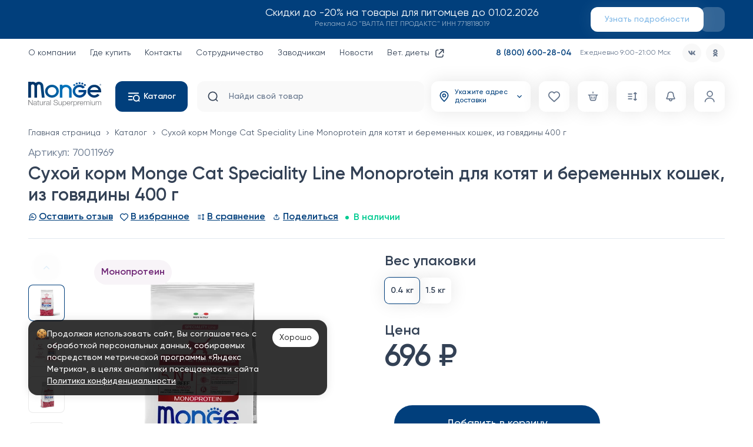

--- FILE ---
content_type: text/html;charset=utf-8
request_url: https://monge.ru/product/17013/
body_size: 94649
content:
<!DOCTYPE html><html lang="ru"><head><meta charset="utf-8">
<meta name="viewport" content="width=device-width, initial-scale=1">
<title>Купить Сухой корм Monge Cat Speciality Line Monoprotein для котят и беременных кошек, из говядины 400 г в интернет-магазине Monge</title>
<meta name="yandex-verification" content="7447b2ba84dcfd81">
<link rel="icon" type="image/x-icon" href="/favicon.ico">
<script src="https://smartcaptcha.yandexcloud.net/captcha.js" defer></script>
<link rel="canonical" href="https://monge.ru/product/17013/">
<meta property="og:locale" content="ru_RU">
<meta property="og:url" content="https://monge.ru/product/17013/">
<meta property="og:site_name" content="Monge">
<meta property="og:type" content="website">
<meta property="og:title" content="Купить Сухой корм Monge Cat Speciality Line Monoprotein для котят и беременных кошек, из говядины 400 г в интернет-магазине Monge">
<meta property="og:image" content="https://e1842526-fc16-45f3-a1a0-987e31b229f9.selstorage.ru/dcc6ed45-1a40-11ed-8179-005056bf23ce_1x1_1.jpeg">
<meta property="og:image:type" content="image/jpeg">
<meta property="og:image:alt" content="Сухой корм Monge Cat Speciality Line Monoprotein для котят и беременных кошек, из говядины 400 г">
<meta property="og:image:width" content="1200">
<meta property="og:image:height" content="1200">
<meta name="description" content="Купить Сухой корм Monge Cat Speciality Line Monoprotein для котят и беременных кошек, из говядины 400 г в официальном интернет-магазине «Monge». Доставка по России! Консультант-диетолог пн-вс 9:00-21:00 (Мск)">
<meta property="og:description" content="Купить Сухой корм Monge Cat Speciality Line Monoprotein для котят и беременных кошек, из говядины 400 г в официальном интернет-магазине «Monge». Доставка по России! Консультант-диетолог пн-вс 9:00-21:00 (Мск)">
<script type="application/ld+json">{"@context":"https://schema.org","@type":"Product","@id":"/product/17013/","name":"Сухой корм Monge Cat Speciality Line Monoprotein для котят и беременных кошек, из говядины 400 г","image":"https://storage.yandexcloud.net/valta-storage-pictures/Goods/dcc6ed45-1a40-11ed-8179-005056bf23ce_1x1_1.jpg","description":"Monge (Монж) Cat Speciality Line Monoprotein сухой корм из говядины для котят 400 г.\n\nСбалансированный полнорационный корм, который разработан на основе одного источника белка животного происхождения – говядины, для котят с 1 до 12 месяцев.\nИдеально подходит для питомцев, которые обладают повышенной чувствительностью к компонентам корма или нуждаются в исключающей диете.\n\nПребиотики М.О.S и X.O.S. помогают сохранять естественный баланс кишечной микрофлоры и способствует оптимальному усвоению питательных веществ.\nМасло микроводорослей - источника ДГК для поддержания работы нервной и зрительной системы..\n\nТаурин – незаменимая аминокислота для поддержания работы сердечно - сосудистой системы, печени, почек и мозга.\n\nБез ГМО, искусственных красителей и ароматизаторов. Сделано в Италии.","brand":"Monge","sku":"70011969","gtin":17013,"offers":[{"@type":"Offer","priceCurrency":"RUB","price":696,"url":"/product/17013/","availability":"https://schema.org/InStock"}],"aggregateRating":{"@type":"AggregateRating","ratingValue":0,"reviewCount":0},"review":[]}</script>
<style>.swiper-zoom-container{align-items:center;display:flex;height:100%;justify-content:center;text-align:center;width:100%}.swiper-zoom-container>canvas,.swiper-zoom-container>img,.swiper-zoom-container>svg{max-height:100%;max-width:100%;-o-object-fit:contain;object-fit:contain}.swiper-slide-zoomed{cursor:move;touch-action:none}</style>
<style>.popper[data-v-200e5006]{padding:0}</style>
<style>@font-face{font-family:swiper-icons;font-style:normal;font-weight:400;src:url("data:application/font-woff;charset=utf-8;base64, [base64]//wADZ2x5ZgAAAywAAADMAAAD2MHtryVoZWFkAAABbAAAADAAAAA2E2+eoWhoZWEAAAGcAAAAHwAAACQC9gDzaG10eAAAAigAAAAZAAAArgJkABFsb2NhAAAC0AAAAFoAAABaFQAUGG1heHAAAAG8AAAAHwAAACAAcABAbmFtZQAAA/gAAAE5AAACXvFdBwlwb3N0AAAFNAAAAGIAAACE5s74hXjaY2BkYGAAYpf5Hu/j+W2+MnAzMYDAzaX6QjD6/4//Bxj5GA8AuRwMYGkAPywL13jaY2BkYGA88P8Agx4j+/8fQDYfA1AEBWgDAIB2BOoAeNpjYGRgYNBh4GdgYgABEMnIABJzYNADCQAACWgAsQB42mNgYfzCOIGBlYGB0YcxjYGBwR1Kf2WQZGhhYGBiYGVmgAFGBiQQkOaawtDAoMBQxXjg/wEGPcYDDA4wNUA2CCgwsAAAO4EL6gAAeNpj2M0gyAACqxgGNWBkZ2D4/wMA+xkDdgAAAHjaY2BgYGaAYBkGRgYQiAHyGMF8FgYHIM3DwMHABGQrMOgyWDLEM1T9/w8UBfEMgLzE////P/5//f/V/xv+r4eaAAeMbAxwIUYmIMHEgKYAYjUcsDAwsLKxc3BycfPw8jEQA/[base64]/uznmfPFBNODM2K7MTQ45YEAZqGP81AmGGcF3iPqOop0r1SPTaTbVkfUe4HXj97wYE+yNwWYxwWu4v1ugWHgo3S1XdZEVqWM7ET0cfnLGxWfkgR42o2PvWrDMBSFj/IHLaF0zKjRgdiVMwScNRAoWUoH78Y2icB/yIY09An6AH2Bdu/UB+yxopYshQiEvnvu0dURgDt8QeC8PDw7Fpji3fEA4z/PEJ6YOB5hKh4dj3EvXhxPqH/SKUY3rJ7srZ4FZnh1PMAtPhwP6fl2PMJMPDgeQ4rY8YT6Gzao0eAEA409DuggmTnFnOcSCiEiLMgxCiTI6Cq5DZUd3Qmp10vO0LaLTd2cjN4fOumlc7lUYbSQcZFkutRG7g6JKZKy0RmdLY680CDnEJ+UMkpFFe1RN7nxdVpXrC4aTtnaurOnYercZg2YVmLN/d/gczfEimrE/fs/bOuq29Zmn8tloORaXgZgGa78yO9/cnXm2BpaGvq25Dv9S4E9+5SIc9PqupJKhYFSSl47+Qcr1mYNAAAAeNptw0cKwkAAAMDZJA8Q7OUJvkLsPfZ6zFVERPy8qHh2YER+3i/BP83vIBLLySsoKimrqKqpa2hp6+jq6RsYGhmbmJqZSy0sraxtbO3sHRydnEMU4uR6yx7JJXveP7WrDycAAAAAAAH//wACeNpjYGRgYOABYhkgZgJCZgZNBkYGLQZtIJsFLMYAAAw3ALgAeNolizEKgDAQBCchRbC2sFER0YD6qVQiBCv/H9ezGI6Z5XBAw8CBK/m5iQQVauVbXLnOrMZv2oLdKFa8Pjuru2hJzGabmOSLzNMzvutpB3N42mNgZGBg4GKQYzBhYMxJLMlj4GBgAYow/P/PAJJhLM6sSoWKfWCAAwDAjgbRAAB42mNgYGBkAIIbCZo5IPrmUn0hGA0AO8EFTQAA")}:root{--swiper-theme-color:#007aff}:host{display:block;margin-left:auto;margin-right:auto;position:relative;z-index:1}.swiper{display:block;list-style:none;margin-left:auto;margin-right:auto;overflow:hidden;padding:0;position:relative;z-index:1}.swiper-vertical>.swiper-wrapper{flex-direction:column}.swiper-wrapper{box-sizing:content-box;display:flex;height:100%;position:relative;transition-property:transform;transition-timing-function:ease;transition-timing-function:var(--swiper-wrapper-transition-timing-function,initial);width:100%;z-index:1}.swiper-android .swiper-slide,.swiper-ios .swiper-slide,.swiper-wrapper{transform:translateZ(0)}.swiper-horizontal{touch-action:pan-y}.swiper-vertical{touch-action:pan-x}.swiper-slide{display:block;flex-shrink:0;height:100%;position:relative;transition-property:transform;width:100%}.swiper-slide-invisible-blank{visibility:hidden}.swiper-autoheight,.swiper-autoheight .swiper-slide{height:auto}.swiper-autoheight .swiper-wrapper{align-items:flex-start;transition-property:transform,height}.swiper-backface-hidden .swiper-slide{backface-visibility:hidden;transform:translateZ(0)}.swiper-3d.swiper-css-mode .swiper-wrapper{perspective:1200px}.swiper-3d .swiper-wrapper{transform-style:preserve-3d}.swiper-3d{perspective:1200px}.swiper-3d .swiper-cube-shadow,.swiper-3d .swiper-slide{transform-style:preserve-3d}.swiper-css-mode>.swiper-wrapper{overflow:auto;scrollbar-width:none;-ms-overflow-style:none}.swiper-css-mode>.swiper-wrapper::-webkit-scrollbar{display:none}.swiper-css-mode>.swiper-wrapper>.swiper-slide{scroll-snap-align:start start}.swiper-css-mode.swiper-horizontal>.swiper-wrapper{scroll-snap-type:x mandatory}.swiper-css-mode.swiper-vertical>.swiper-wrapper{scroll-snap-type:y mandatory}.swiper-css-mode.swiper-free-mode>.swiper-wrapper{scroll-snap-type:none}.swiper-css-mode.swiper-free-mode>.swiper-wrapper>.swiper-slide{scroll-snap-align:none}.swiper-css-mode.swiper-centered>.swiper-wrapper:before{content:"";flex-shrink:0;order:9999}.swiper-css-mode.swiper-centered>.swiper-wrapper>.swiper-slide{scroll-snap-align:center center;scroll-snap-stop:always}.swiper-css-mode.swiper-centered.swiper-horizontal>.swiper-wrapper>.swiper-slide:first-child{margin-inline-start:var(--swiper-centered-offset-before)}.swiper-css-mode.swiper-centered.swiper-horizontal>.swiper-wrapper:before{height:100%;min-height:1px;width:var(--swiper-centered-offset-after)}.swiper-css-mode.swiper-centered.swiper-vertical>.swiper-wrapper>.swiper-slide:first-child{margin-block-start:var(--swiper-centered-offset-before)}.swiper-css-mode.swiper-centered.swiper-vertical>.swiper-wrapper:before{height:var(--swiper-centered-offset-after);min-width:1px;width:100%}.swiper-3d .swiper-slide-shadow,.swiper-3d .swiper-slide-shadow-bottom,.swiper-3d .swiper-slide-shadow-left,.swiper-3d .swiper-slide-shadow-right,.swiper-3d .swiper-slide-shadow-top{height:100%;left:0;pointer-events:none;position:absolute;top:0;width:100%;z-index:10}.swiper-3d .swiper-slide-shadow{background:rgba(0,0,0,.15)}.swiper-3d .swiper-slide-shadow-left{background-image:linear-gradient(270deg,rgba(0,0,0,.5),transparent)}.swiper-3d .swiper-slide-shadow-right{background-image:linear-gradient(90deg,rgba(0,0,0,.5),transparent)}.swiper-3d .swiper-slide-shadow-top{background-image:linear-gradient(0deg,rgba(0,0,0,.5),transparent)}.swiper-3d .swiper-slide-shadow-bottom{background-image:linear-gradient(180deg,rgba(0,0,0,.5),transparent)}.swiper-lazy-preloader{border:4px solid #007aff;border:4px solid var(--swiper-preloader-color,var(--swiper-theme-color));border-radius:50%;border-top:4px solid transparent;box-sizing:border-box;height:42px;left:50%;margin-left:-21px;margin-top:-21px;position:absolute;top:50%;transform-origin:50%;width:42px;z-index:10}.swiper-watch-progress .swiper-slide-visible .swiper-lazy-preloader,.swiper:not(.swiper-watch-progress) .swiper-lazy-preloader{animation:swiper-preloader-spin 1s linear infinite}.swiper-lazy-preloader-white{--swiper-preloader-color:#fff}.swiper-lazy-preloader-black{--swiper-preloader-color:#000}@keyframes swiper-preloader-spin{0%{transform:rotate(0deg)}to{transform:rotate(1turn)}}</style>
<style>*,:after,:before{--tw-border-spacing-x:0;--tw-border-spacing-y:0;--tw-translate-x:0;--tw-translate-y:0;--tw-rotate:0;--tw-skew-x:0;--tw-skew-y:0;--tw-scale-x:1;--tw-scale-y:1;--tw-pan-x: ;--tw-pan-y: ;--tw-pinch-zoom: ;--tw-scroll-snap-strictness:proximity;--tw-gradient-from-position: ;--tw-gradient-via-position: ;--tw-gradient-to-position: ;--tw-ordinal: ;--tw-slashed-zero: ;--tw-numeric-figure: ;--tw-numeric-spacing: ;--tw-numeric-fraction: ;--tw-ring-inset: ;--tw-ring-offset-width:0px;--tw-ring-offset-color:#fff;--tw-ring-color:rgba(53,99,216,.5);--tw-ring-offset-shadow:0 0 #0000;--tw-ring-shadow:0 0 #0000;--tw-shadow:0 0 #0000;--tw-shadow-colored:0 0 #0000;--tw-blur: ;--tw-brightness: ;--tw-contrast: ;--tw-grayscale: ;--tw-hue-rotate: ;--tw-invert: ;--tw-saturate: ;--tw-sepia: ;--tw-drop-shadow: ;--tw-backdrop-blur: ;--tw-backdrop-brightness: ;--tw-backdrop-contrast: ;--tw-backdrop-grayscale: ;--tw-backdrop-hue-rotate: ;--tw-backdrop-invert: ;--tw-backdrop-opacity: ;--tw-backdrop-saturate: ;--tw-backdrop-sepia: ;--tw-contain-size: ;--tw-contain-layout: ;--tw-contain-paint: ;--tw-contain-style: }::backdrop{--tw-border-spacing-x:0;--tw-border-spacing-y:0;--tw-translate-x:0;--tw-translate-y:0;--tw-rotate:0;--tw-skew-x:0;--tw-skew-y:0;--tw-scale-x:1;--tw-scale-y:1;--tw-pan-x: ;--tw-pan-y: ;--tw-pinch-zoom: ;--tw-scroll-snap-strictness:proximity;--tw-gradient-from-position: ;--tw-gradient-via-position: ;--tw-gradient-to-position: ;--tw-ordinal: ;--tw-slashed-zero: ;--tw-numeric-figure: ;--tw-numeric-spacing: ;--tw-numeric-fraction: ;--tw-ring-inset: ;--tw-ring-offset-width:0px;--tw-ring-offset-color:#fff;--tw-ring-color:rgba(53,99,216,.5);--tw-ring-offset-shadow:0 0 #0000;--tw-ring-shadow:0 0 #0000;--tw-shadow:0 0 #0000;--tw-shadow-colored:0 0 #0000;--tw-blur: ;--tw-brightness: ;--tw-contrast: ;--tw-grayscale: ;--tw-hue-rotate: ;--tw-invert: ;--tw-saturate: ;--tw-sepia: ;--tw-drop-shadow: ;--tw-backdrop-blur: ;--tw-backdrop-brightness: ;--tw-backdrop-contrast: ;--tw-backdrop-grayscale: ;--tw-backdrop-hue-rotate: ;--tw-backdrop-invert: ;--tw-backdrop-opacity: ;--tw-backdrop-saturate: ;--tw-backdrop-sepia: ;--tw-contain-size: ;--tw-contain-layout: ;--tw-contain-paint: ;--tw-contain-style: }/*! tailwindcss v3.4.13 | MIT License | https://tailwindcss.com*/*,:after,:before{border:0 solid #ccc;box-sizing:border-box}:after,:before{--tw-content:""}:host,html{line-height:1.5;-webkit-text-size-adjust:100%;font-family:ui-sans-serif,system-ui,sans-serif,Apple Color Emoji,Segoe UI Emoji,Segoe UI Symbol,Noto Color Emoji;font-feature-settings:normal;font-variation-settings:normal;-moz-tab-size:4;-o-tab-size:4;tab-size:4;-webkit-tap-highlight-color:transparent}body{line-height:inherit;margin:0}hr{border-top-width:1px;color:inherit;height:0}abbr:where([title]){-webkit-text-decoration:underline dotted;text-decoration:underline dotted}h1,h2,h3,h4,h5,h6{font-size:inherit;font-weight:inherit}a{color:inherit;text-decoration:inherit}b,strong{font-weight:bolder}code,kbd,pre,samp{font-family:ui-monospace,SFMono-Regular,Menlo,Monaco,Consolas,Liberation Mono,Courier New,monospace;font-feature-settings:normal;font-size:1em;font-variation-settings:normal}small{font-size:80%}sub,sup{font-size:75%;line-height:0;position:relative;vertical-align:baseline}sub{bottom:-.25em}sup{top:-.5em}table{border-collapse:collapse;border-color:inherit;text-indent:0}button,input,optgroup,select,textarea{color:inherit;font-family:inherit;font-feature-settings:inherit;font-size:100%;font-variation-settings:inherit;font-weight:inherit;letter-spacing:inherit;line-height:inherit;margin:0;padding:0}button,select{text-transform:none}button,input:where([type=button]),input:where([type=reset]),input:where([type=submit]){-webkit-appearance:button;background-color:transparent;background-image:none}:-moz-focusring{outline:auto}:-moz-ui-invalid{box-shadow:none}progress{vertical-align:baseline}::-webkit-inner-spin-button,::-webkit-outer-spin-button{height:auto}[type=search]{-webkit-appearance:textfield;outline-offset:-2px}::-webkit-search-decoration{-webkit-appearance:none}::-webkit-file-upload-button{-webkit-appearance:button;font:inherit}summary{display:list-item}blockquote,dd,dl,figure,h1,h2,h3,h4,h5,h6,hr,p,pre{margin:0}fieldset{margin:0}fieldset,legend{padding:0}menu,ol,ul{list-style:none;margin:0;padding:0}dialog{padding:0}textarea{resize:vertical}input::-moz-placeholder,textarea::-moz-placeholder{color:#999;opacity:1}input::placeholder,textarea::placeholder{color:#999;opacity:1}[role=button],button{cursor:pointer}:disabled{cursor:default}audio,canvas,embed,iframe,img,object,svg,video{display:block;vertical-align:middle}img,video{height:auto;max-width:100%}[hidden]{display:none}[multiple],[type=date],[type=datetime-local],[type=email],[type=month],[type=number],[type=password],[type=search],[type=tel],[type=text],[type=time],[type=url],[type=week],input:where(:not([type])),select,textarea{-webkit-appearance:none;-moz-appearance:none;appearance:none;background-color:#fff;border-color:grey;border-radius:0;border-width:1px;font-size:1rem;line-height:1.5rem;padding:.5rem .75rem;--tw-shadow:0 0 #0000}[multiple]:focus,[type=date]:focus,[type=datetime-local]:focus,[type=email]:focus,[type=month]:focus,[type=number]:focus,[type=password]:focus,[type=search]:focus,[type=tel]:focus,[type=text]:focus,[type=time]:focus,[type=url]:focus,[type=week]:focus,input:where(:not([type])):focus,select:focus,textarea:focus{outline:2px solid transparent;outline-offset:2px;--tw-ring-inset:var(--tw-empty,/*!*/ /*!*/);--tw-ring-offset-width:0px;--tw-ring-offset-color:#fff;--tw-ring-color:#4d9cdd;--tw-ring-offset-shadow:var(--tw-ring-inset) 0 0 0 var(--tw-ring-offset-width) var(--tw-ring-offset-color);--tw-ring-shadow:var(--tw-ring-inset) 0 0 0 calc(1px + var(--tw-ring-offset-width)) var(--tw-ring-color);border-color:#4d9cdd;box-shadow:/*!*/ /*!*/ 0 0 0 0 #fff,/*!*/ /*!*/ 0 0 0 1px #4d9cdd,var(--tw-shadow);box-shadow:var(--tw-ring-offset-shadow),var(--tw-ring-shadow),var(--tw-shadow)}input::-moz-placeholder,textarea::-moz-placeholder{color:grey;opacity:1}input::placeholder,textarea::placeholder{color:grey;opacity:1}::-webkit-datetime-edit-fields-wrapper{padding:0}::-webkit-date-and-time-value{min-height:1.5em;text-align:inherit}::-webkit-datetime-edit{display:inline-flex}::-webkit-datetime-edit,::-webkit-datetime-edit-day-field,::-webkit-datetime-edit-hour-field,::-webkit-datetime-edit-meridiem-field,::-webkit-datetime-edit-millisecond-field,::-webkit-datetime-edit-minute-field,::-webkit-datetime-edit-month-field,::-webkit-datetime-edit-second-field,::-webkit-datetime-edit-year-field{padding-bottom:0;padding-top:0}select{background-image:url("data:image/svg+xml;charset=utf-8,%3Csvg xmlns='http://www.w3.org/2000/svg' fill='none' viewBox='0 0 20 20'%3E%3Cpath stroke='gray' stroke-linecap='round' stroke-linejoin='round' stroke-width='1.5' d='m6 8 4 4 4-4'/%3E%3C/svg%3E");background-position:right .5rem center;background-repeat:no-repeat;background-size:1.5em 1.5em;padding-right:2.5rem;-webkit-print-color-adjust:exact;print-color-adjust:exact}[multiple],[size]:where(select:not([size="1"])){background-image:none;background-position:0 0;background-repeat:unset;background-size:initial;padding-right:.75rem;-webkit-print-color-adjust:unset;print-color-adjust:unset}[type=checkbox],[type=radio]{-webkit-appearance:none;-moz-appearance:none;appearance:none;background-color:#fff;background-origin:border-box;border-color:grey;border-width:1px;color:#4d9cdd;display:inline-block;flex-shrink:0;height:1rem;padding:0;-webkit-print-color-adjust:exact;print-color-adjust:exact;-webkit-user-select:none;-moz-user-select:none;user-select:none;vertical-align:middle;width:1rem;--tw-shadow:0 0 #0000}[type=checkbox]{border-radius:0}[type=radio]{border-radius:100%}[type=checkbox]:focus,[type=radio]:focus{outline:2px solid transparent;outline-offset:2px;--tw-ring-inset:var(--tw-empty,/*!*/ /*!*/);--tw-ring-offset-width:2px;--tw-ring-offset-color:#fff;--tw-ring-color:#4d9cdd;--tw-ring-offset-shadow:var(--tw-ring-inset) 0 0 0 var(--tw-ring-offset-width) var(--tw-ring-offset-color);--tw-ring-shadow:var(--tw-ring-inset) 0 0 0 calc(2px + var(--tw-ring-offset-width)) var(--tw-ring-color);box-shadow:/*!*/ /*!*/ 0 0 0 2px #fff,/*!*/ /*!*/ 0 0 0 4px #4d9cdd,var(--tw-shadow);box-shadow:var(--tw-ring-offset-shadow),var(--tw-ring-shadow),var(--tw-shadow)}[type=checkbox]:checked,[type=radio]:checked{background-color:currentColor;background-position:50%;background-repeat:no-repeat;background-size:100% 100%;border-color:transparent}[type=checkbox]:checked{background-image:url("data:image/svg+xml;charset=utf-8,%3Csvg xmlns='http://www.w3.org/2000/svg' fill='%23fff' viewBox='0 0 16 16'%3E%3Cpath d='M12.207 4.793a1 1 0 0 1 0 1.414l-5 5a1 1 0 0 1-1.414 0l-2-2a1 1 0 0 1 1.414-1.414L6.5 9.086l4.293-4.293a1 1 0 0 1 1.414 0'/%3E%3C/svg%3E")}[type=radio]:checked{background-image:url("data:image/svg+xml;charset=utf-8,%3Csvg xmlns='http://www.w3.org/2000/svg' fill='%23fff' viewBox='0 0 16 16'%3E%3Ccircle cx='8' cy='8' r='3'/%3E%3C/svg%3E")}[type=checkbox]:checked:focus,[type=checkbox]:checked:hover,[type=radio]:checked:focus,[type=radio]:checked:hover{background-color:currentColor;border-color:transparent}[type=checkbox]:indeterminate{background-color:currentColor;background-image:url("data:image/svg+xml;charset=utf-8,%3Csvg xmlns='http://www.w3.org/2000/svg' fill='none' viewBox='0 0 16 16'%3E%3Cpath stroke='%23fff' stroke-linecap='round' stroke-linejoin='round' stroke-width='2' d='M4 8h8'/%3E%3C/svg%3E");background-position:50%;background-repeat:no-repeat;background-size:100% 100%;border-color:transparent}[type=checkbox]:indeterminate:focus,[type=checkbox]:indeterminate:hover{background-color:currentColor;border-color:transparent}[type=file]{background:unset;border-color:inherit;border-radius:0;border-width:0;font-size:unset;line-height:inherit;padding:0}[type=file]:focus{outline:1px solid ButtonText;outline:1px auto -webkit-focus-ring-color}body,html{height:100%}#__nuxt{display:flex;flex-direction:column;min-height:100%}@font-face{font-display:swap;font-family:Gilroy;font-style:normal;font-weight:400;src:local("Gilroy Regular"),local("Gilroy-Regular"),url(/fonts/Gilroy-Regular.woff2) format("woff2")}@font-face{font-display:swap;font-family:Gilroy;font-style:normal;font-weight:500;src:local("Gilroy Medium"),local("Gilroy-Medium"),url(/fonts/Gilroy-Medium.woff2) format("woff2")}@font-face{font-display:swap;font-family:Gilroy;font-style:normal;font-weight:600;src:local("Gilroy Semibold"),local("Gilroy-Semibold"),url(/fonts/Gilroy-Semibold.woff2) format("woff2")}body{font-family:Gilroy,sans-serif;line-height:1.2;--tw-text-opacity:1;color:#334155;color:rgb(51 65 85/var(--tw-text-opacity));-webkit-font-smoothing:antialiased;-moz-osx-font-smoothing:grayscale}@font-face{font-display:swap;font-family:Adlery;font-style:normal;font-weight:400;src:local("Adlery Pro"),local("Adlery-Pro"),url(/fonts/Adlery-Pro.woff2) format("woff2")}.container{width:100%}@media (min-width:376px){.container{max-width:376px}}@media (min-width:640px){.container{max-width:640px}}@media (min-width:768px){.container{max-width:768px}}@media (min-width:1024px){.container{max-width:1024px}}@media (min-width:1280px){.container{max-width:1280px}}@media (min-width:1536px){.container{max-width:1536px}}.prose{color:var(--tw-prose-body);max-width:65ch}.prose :where(p):not(:where([class~=not-prose],[class~=not-prose] *)){margin-bottom:1.25em;margin-top:1.25em}.prose :where([class~=lead]):not(:where([class~=not-prose],[class~=not-prose] *)){color:var(--tw-prose-lead);font-size:1.25em;line-height:1.6;margin-bottom:1.2em;margin-top:1.2em}.prose :where(a):not(:where([class~=not-prose],[class~=not-prose] *)){color:var(--tw-prose-links);font-weight:500;text-decoration:underline}.prose :where(strong):not(:where([class~=not-prose],[class~=not-prose] *)){color:var(--tw-prose-bold);font-weight:600}.prose :where(a strong):not(:where([class~=not-prose],[class~=not-prose] *)){color:inherit}.prose :where(blockquote strong):not(:where([class~=not-prose],[class~=not-prose] *)){color:inherit}.prose :where(thead th strong):not(:where([class~=not-prose],[class~=not-prose] *)){color:inherit}.prose :where(ol):not(:where([class~=not-prose],[class~=not-prose] *)){list-style-type:decimal;margin-bottom:1.25em;margin-top:1.25em;padding-left:1.625em}.prose :where(ol[type=A]):not(:where([class~=not-prose],[class~=not-prose] *)){list-style-type:upper-alpha}.prose :where(ol[type=a]):not(:where([class~=not-prose],[class~=not-prose] *)){list-style-type:lower-alpha}.prose :where(ol[type=A s]):not(:where([class~=not-prose],[class~=not-prose] *)){list-style-type:upper-alpha}.prose :where(ol[type=a s]):not(:where([class~=not-prose],[class~=not-prose] *)){list-style-type:lower-alpha}.prose :where(ol[type=I]):not(:where([class~=not-prose],[class~=not-prose] *)){list-style-type:upper-roman}.prose :where(ol[type=i]):not(:where([class~=not-prose],[class~=not-prose] *)){list-style-type:lower-roman}.prose :where(ol[type=I s]):not(:where([class~=not-prose],[class~=not-prose] *)){list-style-type:upper-roman}.prose :where(ol[type=i s]):not(:where([class~=not-prose],[class~=not-prose] *)){list-style-type:lower-roman}.prose :where(ol[type="1"]):not(:where([class~=not-prose],[class~=not-prose] *)){list-style-type:decimal}.prose :where(ul):not(:where([class~=not-prose],[class~=not-prose] *)){list-style-type:disc;margin-bottom:1.25em;margin-top:1.25em;padding-left:1.625em}.prose :where(ol>li):not(:where([class~=not-prose],[class~=not-prose] *))::marker{color:var(--tw-prose-counters);font-weight:400}.prose :where(ul>li):not(:where([class~=not-prose],[class~=not-prose] *))::marker{color:var(--tw-prose-bullets)}.prose :where(dt):not(:where([class~=not-prose],[class~=not-prose] *)){color:var(--tw-prose-headings);font-weight:600;margin-top:1.25em}.prose :where(hr):not(:where([class~=not-prose],[class~=not-prose] *)){border-color:var(--tw-prose-hr);border-top-width:1px;margin-bottom:3em;margin-top:3em}.prose :where(blockquote):not(:where([class~=not-prose],[class~=not-prose] *)){border-left-color:var(--tw-prose-quote-borders);border-left-width:.25rem;color:var(--tw-prose-quotes);font-style:italic;font-weight:500;margin-bottom:1.6em;margin-top:1.6em;padding-left:1em;quotes:"\201C""\201D""\2018""\2019"}.prose :where(blockquote p:first-of-type):not(:where([class~=not-prose],[class~=not-prose] *)):before{content:open-quote}.prose :where(blockquote p:last-of-type):not(:where([class~=not-prose],[class~=not-prose] *)):after{content:close-quote}.prose :where(h1):not(:where([class~=not-prose],[class~=not-prose] *)){color:var(--tw-prose-headings);font-size:2.25em;font-weight:800;line-height:1.1111111;margin-bottom:.8888889em;margin-top:0}.prose :where(h1 strong):not(:where([class~=not-prose],[class~=not-prose] *)){color:inherit;font-weight:900}.prose :where(h2):not(:where([class~=not-prose],[class~=not-prose] *)){color:var(--tw-prose-headings);font-size:1.5em;font-weight:700;line-height:1.3333333;margin-bottom:1em;margin-top:2em}.prose :where(h2 strong):not(:where([class~=not-prose],[class~=not-prose] *)){color:inherit;font-weight:800}.prose :where(h3):not(:where([class~=not-prose],[class~=not-prose] *)){color:var(--tw-prose-headings);font-size:1.25em;font-weight:600;line-height:1.6;margin-bottom:.6em;margin-top:1.6em}.prose :where(h3 strong):not(:where([class~=not-prose],[class~=not-prose] *)){color:inherit;font-weight:700}.prose :where(h4):not(:where([class~=not-prose],[class~=not-prose] *)){color:var(--tw-prose-headings);font-weight:600;line-height:1.5;margin-bottom:.5em;margin-top:1.5em}.prose :where(h4 strong):not(:where([class~=not-prose],[class~=not-prose] *)){color:inherit;font-weight:700}.prose :where(img):not(:where([class~=not-prose],[class~=not-prose] *)){margin-bottom:2em;margin-top:2em}.prose :where(picture):not(:where([class~=not-prose],[class~=not-prose] *)){display:block;margin-bottom:2em;margin-top:2em}.prose :where(kbd):not(:where([class~=not-prose],[class~=not-prose] *)){border-radius:.3125rem;box-shadow:0 0 0 1px rgb(var(--tw-prose-kbd-shadows)/10%),0 3px 0 rgb(var(--tw-prose-kbd-shadows)/10%);color:var(--tw-prose-kbd);font-family:inherit;font-size:.875em;font-weight:500;padding:.1875em .375em}.prose :where(code):not(:where([class~=not-prose],[class~=not-prose] *)){color:var(--tw-prose-code);font-size:.875em;font-weight:600}.prose :where(code):not(:where([class~=not-prose],[class~=not-prose] *)):before{content:"`"}.prose :where(code):not(:where([class~=not-prose],[class~=not-prose] *)):after{content:"`"}.prose :where(a code):not(:where([class~=not-prose],[class~=not-prose] *)){color:inherit}.prose :where(h1 code):not(:where([class~=not-prose],[class~=not-prose] *)){color:inherit}.prose :where(h2 code):not(:where([class~=not-prose],[class~=not-prose] *)){color:inherit;font-size:.875em}.prose :where(h3 code):not(:where([class~=not-prose],[class~=not-prose] *)){color:inherit;font-size:.9em}.prose :where(h4 code):not(:where([class~=not-prose],[class~=not-prose] *)){color:inherit}.prose :where(blockquote code):not(:where([class~=not-prose],[class~=not-prose] *)){color:inherit}.prose :where(thead th code):not(:where([class~=not-prose],[class~=not-prose] *)){color:inherit}.prose :where(pre):not(:where([class~=not-prose],[class~=not-prose] *)){background-color:var(--tw-prose-pre-bg);border-radius:.375rem;color:var(--tw-prose-pre-code);font-size:.875em;font-weight:400;line-height:1.7142857;margin-bottom:1.7142857em;margin-top:1.7142857em;overflow-x:auto;padding:.8571429em 1.1428571em}.prose :where(pre code):not(:where([class~=not-prose],[class~=not-prose] *)){background-color:transparent;border-radius:0;border-width:0;color:inherit;font-family:inherit;font-size:inherit;font-weight:inherit;line-height:inherit;padding:0}.prose :where(pre code):not(:where([class~=not-prose],[class~=not-prose] *)):before{content:none}.prose :where(pre code):not(:where([class~=not-prose],[class~=not-prose] *)):after{content:none}.prose :where(table):not(:where([class~=not-prose],[class~=not-prose] *)){font-size:.875em;line-height:1.7142857;margin-bottom:2em;margin-top:2em;table-layout:auto;text-align:left;width:100%}.prose :where(thead):not(:where([class~=not-prose],[class~=not-prose] *)){border-bottom-color:var(--tw-prose-th-borders);border-bottom-width:1px}.prose :where(thead th):not(:where([class~=not-prose],[class~=not-prose] *)){color:var(--tw-prose-headings);font-weight:600;padding-bottom:.5714286em;padding-left:.5714286em;padding-right:.5714286em;vertical-align:bottom}.prose :where(tbody tr):not(:where([class~=not-prose],[class~=not-prose] *)){border-bottom-color:var(--tw-prose-td-borders);border-bottom-width:1px}.prose :where(tbody tr:last-child):not(:where([class~=not-prose],[class~=not-prose] *)){border-bottom-width:0}.prose :where(tbody td):not(:where([class~=not-prose],[class~=not-prose] *)){vertical-align:baseline}.prose :where(tfoot):not(:where([class~=not-prose],[class~=not-prose] *)){border-top-color:var(--tw-prose-th-borders);border-top-width:1px}.prose :where(tfoot td):not(:where([class~=not-prose],[class~=not-prose] *)){vertical-align:top}.prose :where(figure>*):not(:where([class~=not-prose],[class~=not-prose] *)){margin-bottom:0;margin-top:0}.prose :where(figcaption):not(:where([class~=not-prose],[class~=not-prose] *)){color:var(--tw-prose-captions);font-size:.875em;line-height:1.4285714;margin-top:.8571429em}.prose{--tw-prose-body:#374151;--tw-prose-headings:#111827;--tw-prose-lead:#4b5563;--tw-prose-links:#111827;--tw-prose-bold:#111827;--tw-prose-counters:#6b7280;--tw-prose-bullets:#d1d5db;--tw-prose-hr:#e5e7eb;--tw-prose-quotes:#111827;--tw-prose-quote-borders:#e5e7eb;--tw-prose-captions:#6b7280;--tw-prose-kbd:#111827;--tw-prose-kbd-shadows:17 24 39;--tw-prose-code:#111827;--tw-prose-pre-code:#e5e7eb;--tw-prose-pre-bg:#1f2937;--tw-prose-th-borders:#d1d5db;--tw-prose-td-borders:#e5e7eb;--tw-prose-invert-body:#d1d5db;--tw-prose-invert-headings:#fff;--tw-prose-invert-lead:#9ca3af;--tw-prose-invert-links:#fff;--tw-prose-invert-bold:#fff;--tw-prose-invert-counters:#9ca3af;--tw-prose-invert-bullets:#4b5563;--tw-prose-invert-hr:#374151;--tw-prose-invert-quotes:#f3f4f6;--tw-prose-invert-quote-borders:#374151;--tw-prose-invert-captions:#9ca3af;--tw-prose-invert-kbd:#fff;--tw-prose-invert-kbd-shadows:255 255 255;--tw-prose-invert-code:#fff;--tw-prose-invert-pre-code:#d1d5db;--tw-prose-invert-pre-bg:rgba(0,0,0,.5);--tw-prose-invert-th-borders:#4b5563;--tw-prose-invert-td-borders:#374151;font-size:1rem;line-height:1.75}.prose :where(picture>img):not(:where([class~=not-prose],[class~=not-prose] *)){margin-bottom:0;margin-top:0}.prose :where(video):not(:where([class~=not-prose],[class~=not-prose] *)){margin-bottom:2em;margin-top:2em}.prose :where(li):not(:where([class~=not-prose],[class~=not-prose] *)){margin-bottom:.5em;margin-top:.5em}.prose :where(ol>li):not(:where([class~=not-prose],[class~=not-prose] *)){padding-left:.375em}.prose :where(ul>li):not(:where([class~=not-prose],[class~=not-prose] *)){padding-left:.375em}.prose :where(.prose>ul>li p):not(:where([class~=not-prose],[class~=not-prose] *)){margin-bottom:.75em;margin-top:.75em}.prose :where(.prose>ul>li>:first-child):not(:where([class~=not-prose],[class~=not-prose] *)){margin-top:1.25em}.prose :where(.prose>ul>li>:last-child):not(:where([class~=not-prose],[class~=not-prose] *)){margin-bottom:1.25em}.prose :where(.prose>ol>li>:first-child):not(:where([class~=not-prose],[class~=not-prose] *)){margin-top:1.25em}.prose :where(.prose>ol>li>:last-child):not(:where([class~=not-prose],[class~=not-prose] *)){margin-bottom:1.25em}.prose :where(ul ul,ul ol,ol ul,ol ol):not(:where([class~=not-prose],[class~=not-prose] *)){margin-bottom:.75em;margin-top:.75em}.prose :where(dl):not(:where([class~=not-prose],[class~=not-prose] *)){margin-bottom:1.25em;margin-top:1.25em}.prose :where(dd):not(:where([class~=not-prose],[class~=not-prose] *)){margin-top:.5em;padding-left:1.625em}.prose :where(hr+*):not(:where([class~=not-prose],[class~=not-prose] *)){margin-top:0}.prose :where(h2+*):not(:where([class~=not-prose],[class~=not-prose] *)){margin-top:0}.prose :where(h3+*):not(:where([class~=not-prose],[class~=not-prose] *)){margin-top:0}.prose :where(h4+*):not(:where([class~=not-prose],[class~=not-prose] *)){margin-top:0}.prose :where(thead th:first-child):not(:where([class~=not-prose],[class~=not-prose] *)){padding-left:0}.prose :where(thead th:last-child):not(:where([class~=not-prose],[class~=not-prose] *)){padding-right:0}.prose :where(tbody td,tfoot td):not(:where([class~=not-prose],[class~=not-prose] *)){padding:.5714286em}.prose :where(tbody td:first-child,tfoot td:first-child):not(:where([class~=not-prose],[class~=not-prose] *)){padding-left:0}.prose :where(tbody td:last-child,tfoot td:last-child):not(:where([class~=not-prose],[class~=not-prose] *)){padding-right:0}.prose :where(figure):not(:where([class~=not-prose],[class~=not-prose] *)){margin-bottom:2em;margin-top:2em}.prose :where(.prose>:first-child):not(:where([class~=not-prose],[class~=not-prose] *)){margin-top:0}.prose :where(.prose>:last-child):not(:where([class~=not-prose],[class~=not-prose] *)){margin-bottom:0}.btn{text-decoration-line:none;transition-duration:.15s;transition-property:color,background-color,border-color,text-decoration-color,fill,stroke,opacity,box-shadow,transform,filter,-webkit-backdrop-filter;transition-property:color,background-color,border-color,text-decoration-color,fill,stroke,opacity,box-shadow,transform,filter,backdrop-filter;transition-property:color,background-color,border-color,text-decoration-color,fill,stroke,opacity,box-shadow,transform,filter,backdrop-filter,-webkit-backdrop-filter;transition-timing-function:cubic-bezier(.4,0,.2,1);-webkit-user-select:none;-moz-user-select:none;user-select:none}.btn:disabled{cursor:not-allowed}.btn_primary{align-items:center;border-radius:.75rem;display:flex;font-weight:500;justify-content:center;line-height:1;padding-left:.75rem;padding-right:.75rem;position:relative;vertical-align:middle;white-space:nowrap}.btn_primary:disabled{opacity:.3}.btn_primary{--tw-bg-opacity:1;background-color:#013f7c;background-color:rgb(1 63 124/var(--tw-bg-opacity));--tw-text-opacity:1;color:#fff;color:rgb(255 255 255/var(--tw-text-opacity))}.btn_primary:hover{--tw-bg-opacity:1;background-color:#346596;background-color:rgb(52 101 150/var(--tw-bg-opacity))}.btn_primary:disabled{--tw-bg-opacity:1;background-color:#99c6eb;background-color:rgb(153 198 235/var(--tw-bg-opacity))}.btn_primary{font-size:.875rem;height:42px;line-height:1.25rem}.btn_secondary{align-items:center;border-radius:.75rem;display:flex;font-weight:500;justify-content:center;line-height:1;padding-left:.75rem;padding-right:.75rem;position:relative;vertical-align:middle;white-space:nowrap}.btn_secondary:disabled{opacity:.3}.btn_secondary{--tw-text-opacity:1;color:#013f7c;color:rgb(1 63 124/var(--tw-text-opacity))}.btn_secondary:hover{--tw-text-opacity:1;color:#346596;color:rgb(52 101 150/var(--tw-text-opacity))}.btn_secondary:disabled{--tw-text-opacity:1;color:#99c6eb;color:rgb(153 198 235/var(--tw-text-opacity))}.btn_secondary{font-size:.875rem;height:42px;line-height:1.25rem}.btn_lg{font-size:1rem;height:52px;line-height:1.5rem}.btn_xl{font-size:1.125rem;height:62px;line-height:1.75rem}.btn_xxl{font-size:1.25rem;height:72px;line-height:1.75rem}.checkbox input:checked{--tw-text-opacity:1;color:#013f7c;color:rgb(1 63 124/var(--tw-text-opacity))}.checkbox input:checked+span{--tw-border-opacity:1;border-color:#013f7c;border-color:rgb(1 63 124/var(--tw-border-opacity));--tw-bg-opacity:1;background-color:#f8fafc;background-color:rgb(248 250 252/var(--tw-bg-opacity));--tw-text-opacity:1;color:#013f7c;color:rgb(1 63 124/var(--tw-text-opacity))}.checkbox input{height:14px;position:absolute;top:50%;width:14px;--tw-translate-y:-50%;border-width:1px;transform:translate(var(--tw-translate-x),-50%) rotate(var(--tw-rotate)) skewX(var(--tw-skew-x)) skewY(var(--tw-skew-y)) scaleX(var(--tw-scale-x)) scaleY(var(--tw-scale-y));transform:translate(var(--tw-translate-x),var(--tw-translate-y)) rotate(var(--tw-rotate)) skewX(var(--tw-skew-x)) skewY(var(--tw-skew-y)) scaleX(var(--tw-scale-x)) scaleY(var(--tw-scale-y));--tw-border-opacity:1;border-color:#cbd5e1;border-color:rgb(203 213 225/var(--tw-border-opacity));--tw-shadow:0 0 #0000!important;--tw-shadow-colored:0 0 #0000!important;box-shadow:var(--tw-ring-inset) 0 0 0 var(--tw-ring-offset-width) var(--tw-ring-offset-color),var(--tw-ring-inset) 0 0 0 calc(var(--tw-ring-offset-width)) var(--tw-ring-color),0 0 #0000!important;box-shadow:var(--tw-ring-offset-shadow,0 0 #0000),var(--tw-ring-shadow,0 0 #0000),var(--tw-shadow)!important;--tw-ring-offset-shadow:var(--tw-ring-inset) 0 0 0 var(--tw-ring-offset-width) var(--tw-ring-offset-color);--tw-ring-shadow:var(--tw-ring-inset) 0 0 0 calc(var(--tw-ring-offset-width)) var(--tw-ring-color);box-shadow:var(--tw-ring-offset-shadow),var(--tw-ring-shadow),var(--tw-shadow,0 0 #0000)}.checkbox input:focus{border-style:none;--tw-shadow:0 0 #0000;--tw-shadow-colored:0 0 #0000;box-shadow:var(--tw-ring-inset) 0 0 0 var(--tw-ring-offset-width) var(--tw-ring-offset-color),var(--tw-ring-inset) 0 0 0 calc(var(--tw-ring-offset-width)) var(--tw-ring-color),0 0 #0000;box-shadow:var(--tw-ring-offset-shadow,0 0 #0000),var(--tw-ring-shadow,0 0 #0000),var(--tw-shadow);outline:2px solid transparent;outline-offset:2px;--tw-ring-offset-shadow:var(--tw-ring-inset) 0 0 0 var(--tw-ring-offset-width) var(--tw-ring-offset-color);--tw-ring-shadow:var(--tw-ring-inset) 0 0 0 calc(var(--tw-ring-offset-width)) var(--tw-ring-color);box-shadow:var(--tw-ring-offset-shadow),var(--tw-ring-shadow),var(--tw-shadow,0 0 #0000)}.checkbox label{cursor:pointer;display:block;position:relative}.checkbox span{border-radius:12px;border-width:1px;display:block;--tw-border-opacity:1;border-color:#cbd5e1;border-color:rgb(203 213 225/var(--tw-border-opacity))}.container{margin-left:auto;margin-right:auto;max-width:1240px;padding-left:1rem;padding-right:1rem}@media (min-width:1024px){.container{padding-left:1.75rem;padding-right:1.75rem}}.pika-single.datepicker{border-radius:.5rem;border-style:none;margin-top:.5rem;--tw-bg-opacity:1;background-color:#fff;background-color:rgb(255 255 255/var(--tw-bg-opacity))}.datepicker .pika-next,.datepicker .pika-prev{margin-top:.25rem}.datepicker .pika-label{font-size:1rem;font-weight:500;line-height:1.5rem}.datepicker .pika-label:hover{--tw-text-opacity:1;color:#000;color:rgb(0 0 0/var(--tw-text-opacity))}.datepicker .pika-table th abbr{border-bottom-width:0;cursor:default;text-decoration-line:none}.datepicker .pika-table th{padding-bottom:.5rem}.datepicker .pika-table td{padding:.125rem}.datepicker .pika-button{background-color:transparent;border-radius:.25rem;font-size:.875rem;line-height:1.25rem;padding:.125rem 0;text-align:center}.datepicker .pika-button:hover{--tw-bg-opacity:1;background-color:#edf5fd;background-color:rgb(237 245 253/var(--tw-bg-opacity));--tw-text-opacity:1;color:#334155;color:rgb(51 65 85/var(--tw-text-opacity))}.datepicker .is-today .pika-button{--tw-text-opacity:1;color:#013f7c;color:rgb(1 63 124/var(--tw-text-opacity))}.datepicker .is-selected .pika-button{--tw-bg-opacity:1;background-color:#4d9cdd;background-color:rgb(77 156 221/var(--tw-bg-opacity));--tw-text-opacity:1;color:#fff;color:rgb(255 255 255/var(--tw-text-opacity))}.datepicker .is-selected .pika-button:hover{--tw-bg-opacity:1;background-color:#4d9cdd;background-color:rgb(77 156 221/var(--tw-bg-opacity));--tw-text-opacity:1;color:#fff;color:rgb(255 255 255/var(--tw-text-opacity))}.datepicker .is-disabled .pika-button{background-color:transparent;--tw-text-opacity:1;color:#999;color:rgb(153 153 153/var(--tw-text-opacity))}.input{--tw-bg-opacity:1;background-color:#f9f9f9;background-color:rgb(249 249 249/var(--tw-bg-opacity))}.input::-moz-placeholder{--tw-text-opacity:1;color:#999;color:rgb(153 153 153/var(--tw-text-opacity))}.input::placeholder{--tw-text-opacity:1;color:#999;color:rgb(153 153 153/var(--tw-text-opacity))}.input:focus{outline:2px solid transparent;outline-offset:2px}.input{border-radius:.75rem;border-width:0;display:block;min-height:42px;padding-left:1rem;padding-right:1rem;width:100%}.input_outlined{--tw-ring-offset-shadow:var(--tw-ring-inset) 0 0 0 var(--tw-ring-offset-width) var(--tw-ring-offset-color);--tw-ring-shadow:var(--tw-ring-inset) 0 0 0 calc(1px + var(--tw-ring-offset-width)) var(--tw-ring-color);box-shadow:var(--tw-ring-inset) 0 0 0 var(--tw-ring-offset-width) var(--tw-ring-offset-color),var(--tw-ring-inset) 0 0 0 calc(1px + var(--tw-ring-offset-width)) #dcdcdc,0 0 #0000;box-shadow:var(--tw-ring-offset-shadow),var(--tw-ring-shadow),var(--tw-shadow,0 0 #0000);--tw-ring-opacity:1;--tw-ring-color:rgb(220 220 220/var(--tw-ring-opacity))}.input_outlined:focus{--tw-bg-opacity:1;background-color:#edf5fd;background-color:rgb(237 245 253/var(--tw-bg-opacity));--tw-ring-opacity:1;--tw-ring-color:rgb(1 63 124/var(--tw-ring-opacity))}.input_error:invalid{--tw-ring-opacity:1;--tw-ring-color:rgb(255 0 31/var(--tw-ring-opacity))}.input_error:focus:invalid{--tw-bg-opacity:1;background-color:#fff2f3;background-color:rgb(255 242 243/var(--tw-bg-opacity));--tw-ring-opacity:1;--tw-ring-color:rgb(255 0 31/var(--tw-ring-opacity))}.input_lg{min-height:52px}input::-webkit-inner-spin-button,input::-webkit-outer-spin-button{-webkit-appearance:none;margin:0}input[type=number]{-moz-appearance:textfield}.range-input input[type=range]{-webkit-appearance:none;-moz-appearance:none;appearance:none;background-color:transparent;height:1.125rem;pointer-events:none;position:absolute;top:0;width:100%}.range-input input[type=range]::-webkit-slider-thumb{-webkit-appearance:none;appearance:none;border:5px solid;border-radius:9999px;cursor:pointer;height:1.125rem;pointer-events:auto;width:1.125rem;--tw-bg-opacity:1;background-color:#fff;background-color:rgb(255 255 255/var(--tw-bg-opacity))}.range-input input[type=range]::-moz-range-thumb{-moz-appearance:none;appearance:none;border:5px solid;border-radius:9999px;cursor:pointer;height:1.125rem;pointer-events:auto;width:1.125rem;--tw-bg-opacity:1;background-color:#fff;background-color:rgb(255 255 255/var(--tw-bg-opacity))}.range-input input[type=range]::-ms-thumb{appearance:none;border:5px solid;border-radius:9999px;cursor:pointer;height:1.125rem;pointer-events:auto;width:1.125rem;--tw-bg-opacity:1;background-color:#fff;background-color:rgb(255 255 255/var(--tw-bg-opacity))}.scroll::-webkit-scrollbar{width:12px}.scroll:hover::-webkit-scrollbar-track{background:transparent}.scroll::-webkit-scrollbar-thumb{--tw-bg-opacity:1;background-color:#ccc;background-color:rgb(204 204 204/var(--tw-bg-opacity));border:4px solid #fff;border-radius:8px}.tag{align-items:center;display:inline-flex;height:42px}.tag>:not([hidden])~:not([hidden]){--tw-space-x-reverse:0;margin-left:.25rem;margin-left:calc(.25rem*(1 - var(--tw-space-x-reverse)));margin-right:0;margin-right:calc(.25rem*var(--tw-space-x-reverse))}.tag{border-radius:.75rem;--tw-bg-opacity:1;background-color:#fff;background-color:rgb(255 255 255/var(--tw-bg-opacity));font-weight:600;line-height:1.5rem;padding-left:.75rem;padding-right:.75rem}.tag_small{border-radius:.5rem;font-size:10px;height:1.25rem;line-height:1rem;padding-left:.5rem;padding-right:.5rem}@media (min-width:1024px){.tag_small{font-size:.75rem;height:1.75rem;line-height:1rem}}.tag_rounded{border-radius:9999px}.tag_primary{background-color:#edf5fd;background-color:rgb(237 245 253/var(--tw-bg-opacity));color:#0071ce;color:rgb(0 113 206/var(--tw-text-opacity))}.tag_danger,.tag_primary{--tw-bg-opacity:1;--tw-text-opacity:1}.tag_danger{background-color:#fde9ea;background-color:rgb(253 233 234/var(--tw-bg-opacity));color:#ff001f;color:rgb(255 0 31/var(--tw-text-opacity))}.tag_violet{background-color:#f8f4f8;background-color:rgb(248 244 248/var(--tw-bg-opacity));color:#702877;color:rgb(112 40 119/var(--tw-text-opacity))}.tag_blue,.tag_violet{--tw-bg-opacity:1;--tw-text-opacity:1}.tag_blue{background-color:#edf5fd;background-color:rgb(237 245 253/var(--tw-bg-opacity));color:#0071ce;color:rgb(0 113 206/var(--tw-text-opacity))}.tag_red{background-color:#fff2f3;background-color:rgb(255 242 243/var(--tw-bg-opacity));color:#ff001f;color:rgb(255 0 31/var(--tw-text-opacity))}.tag_red,.tag_yellow{--tw-bg-opacity:1;--tw-text-opacity:1}.tag_yellow{background-color:#edf5fd;background-color:rgb(237 245 253/var(--tw-bg-opacity));color:#013f7c;color:rgb(1 63 124/var(--tw-text-opacity))}.pointer-events-none{pointer-events:none}.pointer-events-auto{pointer-events:auto}.invisible{visibility:hidden}.\!static{position:static!important}.static{position:static}.fixed{position:fixed}.absolute{position:absolute}.relative{position:relative}.inset-0{inset:0}.inset-x-0{left:0;right:0}.inset-x-4{left:1rem;right:1rem}.inset-x-7{left:1.75rem;right:1.75rem}.inset-y-0{bottom:0;top:0}.\!-bottom-5{bottom:-1.25rem!important}.\!-bottom-7{bottom:-1.75rem!important}.\!top-6{top:1.5rem!important}.-bottom-7{bottom:-1.75rem}.-bottom-\[105px\]{bottom:-105px}.-bottom-\[130px\]{bottom:-130px}.-bottom-\[26px\]{bottom:-26px}.-left-2{left:-.5rem}.-left-4{left:-1rem}.-left-6{left:-1.5rem}.-left-\[26px\]{left:-26px}.-left-\[38px\]{left:-38px}.-right-12{right:-3rem}.-right-2{right:-.5rem}.-right-3{right:-.75rem}.-right-4{right:-1rem}.-right-\[140px\]{right:-140px}.-right-\[26px\]{right:-26px}.-right-\[48px\]{right:-48px}.-right-\[50px\]{right:-50px}.-top-2{top:-.5rem}.-top-3{top:-.75rem}.-top-4{top:-1rem}.-top-7{top:-1.75rem}.-top-\[15px\]{top:-15px}.bottom-0{bottom:0}.bottom-20{bottom:5rem}.bottom-3\.5{bottom:.875rem}.bottom-4{bottom:1rem}.bottom-4\.5{bottom:1.125rem}.bottom-5{bottom:1.25rem}.bottom-6{bottom:1.5rem}.bottom-7{bottom:1.75rem}.bottom-\[13px\]{bottom:13px}.bottom-\[56px\]{bottom:56px}.left-0{left:0}.left-1\.5{left:.375rem}.left-1\/2{left:50%}.left-1\/3{left:33.333333%}.left-11{left:2.75rem}.left-2{left:.5rem}.left-28{left:7rem}.left-3{left:.75rem}.left-3\.5{left:.875rem}.left-4{left:1rem}.left-6{left:1.5rem}.left-7{left:1.75rem}.left-\[-20\%\]{left:-20%}.left-\[140px\]{left:140px}.left-\[14px\]{left:14px}.left-\[25px\]{left:25px}.left-\[450px\]{left:450px}.right-0{right:0}.right-1{right:.25rem}.right-1\.5{right:.375rem}.right-14{right:3.5rem}.right-2{right:.5rem}.right-3{right:.75rem}.right-3\.5{right:.875rem}.right-4{right:1rem}.right-6{right:1.5rem}.right-7{right:1.75rem}.right-8{right:2rem}.right-\[25px\]{right:25px}.right-\[70px\]{right:70px}.top-0{top:0}.top-1{top:.25rem}.top-1\.5{top:.375rem}.top-1\/2{top:50%}.top-10{top:2.5rem}.top-2{top:.5rem}.top-3{top:.75rem}.top-3\.5{top:.875rem}.top-4\.5{top:1.125rem}.top-5{top:1.25rem}.top-6{top:1.5rem}.top-7{top:1.75rem}.top-9{top:2.25rem}.top-\[42px\]{top:42px}.top-\[50px\]{top:50px}.top-\[50vh\]{top:50vh}.top-\[5px\]{top:5px}.top-full{top:100%}.z-0{z-index:0}.z-10{z-index:10}.z-20{z-index:20}.z-30{z-index:30}.z-50{z-index:50}.z-\[10000\]{z-index:10000}.z-\[100\]{z-index:100}.z-\[1\]{z-index:1}.z-\[20\]{z-index:20}.z-\[2147483647\]{z-index:2147483647}.z-\[2\]{z-index:2}.z-\[60\]{z-index:60}.z-\[9999\]{z-index:9999}.order-1{order:1}.order-2{order:2}.order-first{order:-9999}.order-last{order:9999}.col-span-1{grid-column:span 1/span 1}.col-span-2{grid-column:span 2/span 2}.col-span-3{grid-column:span 3/span 3}.col-span-4{grid-column:span 4/span 4}.col-span-full{grid-column:1/-1}.col-start-1{grid-column-start:1}.col-start-3{grid-column-start:3}.col-start-auto{grid-column-start:auto}.row-span-2{grid-row:span 2/span 2}.row-span-3{grid-row:span 3/span 3}.row-start-2{grid-row-start:2}.float-right{float:right}.float-left{float:left}.float-none{float:none}.\!m-0{margin:0!important}.m-0{margin:0}.m-2{margin:.5rem}.m-3{margin:.75rem}.m-6{margin:1.5rem}.m-auto{margin:auto}.\!my-2{margin-bottom:.5rem!important;margin-top:.5rem!important}.-mx-2{margin-left:-.5rem;margin-right:-.5rem}.-mx-2\.5{margin-left:-.625rem;margin-right:-.625rem}.-mx-3\.5{margin-left:-.875rem;margin-right:-.875rem}.-mx-4{margin-left:-1rem;margin-right:-1rem}.-mx-5{margin-left:-1.25rem;margin-right:-1.25rem}.-mx-6{margin-left:-1.5rem;margin-right:-1.5rem}.-mx-\[14px\]{margin-left:-14px;margin-right:-14px}.-mx-\[15px\]{margin-left:-15px;margin-right:-15px}.-mx-\[7px\]{margin-left:-7px;margin-right:-7px}.mx-1{margin-left:.25rem;margin-right:.25rem}.mx-1\.5{margin-left:.375rem;margin-right:.375rem}.mx-3{margin-left:.75rem;margin-right:.75rem}.mx-3\.5{margin-left:.875rem;margin-right:.875rem}.mx-\[-16px\]{margin-left:-16px;margin-right:-16px}.mx-\[24px\]{margin-left:24px;margin-right:24px}.mx-auto{margin-left:auto;margin-right:auto}.my-1{margin-bottom:.25rem;margin-top:.25rem}.my-16{margin-bottom:4rem;margin-top:4rem}.my-2{margin-bottom:.5rem;margin-top:.5rem}.my-3{margin-bottom:.75rem;margin-top:.75rem}.my-3\.5{margin-bottom:.875rem;margin-top:.875rem}.my-4{margin-bottom:1rem;margin-top:1rem}.my-5{margin-bottom:1.25rem;margin-top:1.25rem}.my-6{margin-bottom:1.5rem;margin-top:1.5rem}.my-\[-12px\]{margin-bottom:-12px;margin-top:-12px}.my-auto{margin-bottom:auto;margin-top:auto}.\!mb-3{margin-bottom:.75rem!important}.\!ml-auto{margin-left:auto!important}.\!mt-0{margin-top:0!important}.\!mt-2{margin-top:.5rem!important}.\!mt-4{margin-top:1rem!important}.-mb-\[135px\]{margin-bottom:-135px}.-mb-\[37px\]{margin-bottom:-37px}.-ml-\[18px\]{margin-left:-18px}.-ml-\[32px\]{margin-left:-32px}.-mr-4\.5{margin-right:-1.125rem}.-mr-8{margin-right:-2rem}.-mr-\[100px\]{margin-right:-100px}.-mr-\[32px\]{margin-right:-32px}.-mt-1{margin-top:-.25rem}.-mt-12{margin-top:-3rem}.-mt-2{margin-top:-.5rem}.-mt-4{margin-top:-1rem}.-mt-4\.5{margin-top:-1.125rem}.-mt-5{margin-top:-1.25rem}.-mt-6{margin-top:-1.5rem}.-mt-7{margin-top:-1.75rem}.-mt-\[115px\]{margin-top:-115px}.-mt-\[15\%\]{margin-top:-15%}.-mt-\[178px\]{margin-top:-178px}.-mt-\[20px\]{margin-top:-20px}.-mt-\[30px\]{margin-top:-30px}.-mt-\[40px\]{margin-top:-40px}.-mt-\[60px\]{margin-top:-60px}.mb-0{margin-bottom:0}.mb-0\.5{margin-bottom:.125rem}.mb-1{margin-bottom:.25rem}.mb-1\.5{margin-bottom:.375rem}.mb-10{margin-bottom:2.5rem}.mb-11{margin-bottom:2.75rem}.mb-12{margin-bottom:3rem}.mb-14{margin-bottom:3.5rem}.mb-16{margin-bottom:4rem}.mb-2{margin-bottom:.5rem}.mb-2\.5{margin-bottom:.625rem}.mb-20{margin-bottom:5rem}.mb-3{margin-bottom:.75rem}.mb-3\.5{margin-bottom:.875rem}.mb-4{margin-bottom:1rem}.mb-5{margin-bottom:1.25rem}.mb-6{margin-bottom:1.5rem}.mb-7{margin-bottom:1.75rem}.mb-8{margin-bottom:2rem}.mb-9{margin-bottom:2.25rem}.mb-\[10px\]{margin-bottom:10px}.mb-\[12px\]{margin-bottom:12px}.mb-\[14px\]{margin-bottom:14px}.mb-\[15px\]{margin-bottom:15px}.mb-\[16px\]{margin-bottom:16px}.mb-\[18px\]{margin-bottom:18px}.mb-\[1px\]{margin-bottom:1px}.mb-\[20px\]{margin-bottom:20px}.mb-\[22px\]{margin-bottom:22px}.mb-\[24px\]{margin-bottom:24px}.mb-\[25px\]{margin-bottom:25px}.mb-\[26px\]{margin-bottom:26px}.mb-\[30px\]{margin-bottom:30px}.mb-\[3px\]{margin-bottom:3px}.mb-\[40px\]{margin-bottom:40px}.mb-\[44px\]{margin-bottom:44px}.mb-\[45px\]{margin-bottom:45px}.mb-\[50px\]{margin-bottom:50px}.mb-\[76px\]{margin-bottom:76px}.mb-\[86px\]{margin-bottom:86px}.ml-1{margin-left:.25rem}.ml-10{margin-left:2.5rem}.ml-2{margin-left:.5rem}.ml-3{margin-left:.75rem}.ml-4{margin-left:1rem}.ml-5{margin-left:1.25rem}.ml-6{margin-left:1.5rem}.ml-7{margin-left:1.75rem}.ml-8{margin-left:2rem}.ml-\[-1px\]{margin-left:-1px}.ml-\[145px\]{margin-left:145px}.ml-auto{margin-left:auto}.mr-1{margin-right:.25rem}.mr-10{margin-right:2.5rem}.mr-11{margin-right:2.75rem}.mr-14{margin-right:3.5rem}.mr-2{margin-right:.5rem}.mr-2\.5{margin-right:.625rem}.mr-3{margin-right:.75rem}.mr-4{margin-right:1rem}.mr-7{margin-right:1.75rem}.mr-\[10px\]{margin-right:10px}.mr-\[15px\]{margin-right:15px}.mr-\[20px\]{margin-right:20px}.mr-\[23px\]{margin-right:23px}.mr-\[24px\]{margin-right:24px}.mr-\[5px\]{margin-right:5px}.mr-\[6px\]{margin-right:6px}.mr-auto{margin-right:auto}.mt-0{margin-top:0}.mt-0\.5{margin-top:.125rem}.mt-1{margin-top:.25rem}.mt-1\.5{margin-top:.375rem}.mt-10{margin-top:2.5rem}.mt-11{margin-top:2.75rem}.mt-12{margin-top:3rem}.mt-13{margin-top:3.25rem}.mt-16{margin-top:4rem}.mt-2{margin-top:.5rem}.mt-3{margin-top:.75rem}.mt-3\.5{margin-top:.875rem}.mt-4{margin-top:1rem}.mt-4\.5{margin-top:1.125rem}.mt-5{margin-top:1.25rem}.mt-6{margin-top:1.5rem}.mt-7{margin-top:1.75rem}.mt-8{margin-top:2rem}.mt-9{margin-top:2.25rem}.mt-\[110px\]{margin-top:110px}.mt-\[16px\]{margin-top:16px}.mt-\[20px\]{margin-top:20px}.mt-\[25px\]{margin-top:25px}.mt-\[28px\]{margin-top:28px}.mt-\[30px\]{margin-top:30px}.mt-\[32px\]{margin-top:32px}.mt-\[34px\]{margin-top:34px}.mt-\[38px\]{margin-top:38px}.mt-\[39px\]{margin-top:39px}.mt-\[44px\]{margin-top:44px}.mt-\[50px\]{margin-top:50px}.mt-\[54px\]{margin-top:54px}.mt-\[8px\]{margin-top:8px}.mt-auto{margin-top:auto}.box-border{box-sizing:border-box}.line-clamp-2{display:-webkit-box;overflow:hidden;-webkit-box-orient:vertical;-webkit-line-clamp:2}.\!block{display:block!important}.block{display:block}.inline-block{display:inline-block}.inline{display:inline}.\!flex{display:flex!important}.flex{display:flex}.inline-flex{display:inline-flex}.\!grid{display:grid!important}.grid{display:grid}.contents{display:contents}.\!hidden{display:none!important}.hidden{display:none}.aspect-\[2\/1\]{aspect-ratio:2/1}.aspect-\[7\/6\]{aspect-ratio:7/6}.aspect-video{aspect-ratio:16/9}.\!h-12{height:3rem!important}.\!h-8{height:2rem!important}.\!h-\[24px\]{height:24px!important}.\!h-\[37px\]{height:37px!important}.\!h-\[42px\]{height:42px!important}.\!h-\[48px\]{height:48px!important}.\!h-\[52px\]{height:52px!important}.\!h-\[70vh\]{height:70vh!important}.h-1{height:.25rem}.h-1\.5{height:.375rem}.h-10{height:2.5rem}.h-10\.5{height:2.625rem}.h-11{height:2.75rem}.h-12{height:3rem}.h-13{height:3.25rem}.h-14{height:3.5rem}.h-16{height:4rem}.h-2{height:.5rem}.h-2\.5{height:.625rem}.h-20{height:5rem}.h-3{height:.75rem}.h-3\.5{height:.875rem}.h-32{height:8rem}.h-4{height:1rem}.h-4\.5{height:1.125rem}.h-40{height:10rem}.h-5{height:1.25rem}.h-6{height:1.5rem}.h-7{height:1.75rem}.h-8{height:2rem}.h-9{height:2.25rem}.h-\[100px\]{height:100px}.h-\[101px\]{height:101px}.h-\[105px\]{height:105px}.h-\[110px\]{height:110px}.h-\[112px\]{height:112px}.h-\[124px\]{height:124px}.h-\[12px\]{height:12px}.h-\[144px\]{height:144px}.h-\[145px\]{height:145px}.h-\[148px\]{height:148px}.h-\[14px\]{height:14px}.h-\[158px\]{height:158px}.h-\[160px\]{height:160px}.h-\[172px\]{height:172px}.h-\[178px\]{height:178px}.h-\[17px\]{height:17px}.h-\[180px\]{height:180px}.h-\[181px\]{height:181px}.h-\[182px\]{height:182px}.h-\[18px\]{height:18px}.h-\[200px\]{height:200px}.h-\[204px\]{height:204px}.h-\[211px\]{height:211px}.h-\[212px\]{height:212px}.h-\[218px\]{height:218px}.h-\[22px\]{height:22px}.h-\[250px\]{height:250px}.h-\[255px\]{height:255px}.h-\[266px\]{height:266px}.h-\[26px\]{height:26px}.h-\[28px\]{height:28px}.h-\[2px\]{height:2px}.h-\[30px\]{height:30px}.h-\[32px\]{height:32px}.h-\[350px\]{height:350px}.h-\[38px\]{height:38px}.h-\[400px\]{height:400px}.h-\[40px\]{height:40px}.h-\[42px\]{height:42px}.h-\[450px\]{height:450px}.h-\[47px\]{height:47px}.h-\[48px\]{height:48px}.h-\[4px\]{height:4px}.h-\[505px\]{height:505px}.h-\[50px\]{height:50px}.h-\[52px\]{height:52px}.h-\[54px\]{height:54px}.h-\[56px\]{height:56px}.h-\[58px\]{height:58px}.h-\[58vh\]{height:58vh}.h-\[60\%\]{height:60%}.h-\[62px\]{height:62px}.h-\[64px\]{height:64px}.h-\[68px\]{height:68px}.h-\[75px\]{height:75px}.h-\[77px\]{height:77px}.h-\[78px\]{height:78px}.h-\[82px\]{height:82px}.h-\[84px\]{height:84px}.h-\[90px\]{height:90px}.h-\[92px\]{height:92px}.h-\[96px\]{height:96px}.h-auto{height:auto}.h-full{height:100%}.h-px{height:1px}.max-h-44{max-height:11rem}.max-h-60{max-height:15rem}.max-h-\[216px\]{max-height:216px}.max-h-\[230px\]{max-height:230px}.max-h-\[400px\]{max-height:400px}.max-h-\[426px\]{max-height:426px}.max-h-\[450px\]{max-height:450px}.max-h-\[62px\]{max-height:62px}.max-h-\[80\%\]{max-height:80%}.max-h-\[80vh\]{max-height:80vh}.max-h-full{max-height:100%}.\!min-h-\[35px\]{min-height:35px!important}.\!min-h-\[37px\]{min-height:37px!important}.\!min-h-\[48px\]{min-height:48px!important}.\!min-h-\[52px\]{min-height:52px!important}.min-h-0{min-height:0}.min-h-6{min-height:1.5rem}.min-h-\[105px\]{min-height:105px}.min-h-\[158px\]{min-height:158px}.min-h-\[178px\]{min-height:178px}.min-h-\[181px\]{min-height:181px}.min-h-\[250px\]{min-height:250px}.min-h-\[265px\]{min-height:265px}.min-h-\[30px\]{min-height:30px}.min-h-\[321px\]{min-height:321px}.min-h-\[32px\]{min-height:32px}.min-h-\[336px\]{min-height:336px}.min-h-\[360px\]{min-height:360px}.min-h-\[370px\]{min-height:370px}.min-h-\[400px\]{min-height:400px}.min-h-\[450px\]{min-height:450px}.min-h-\[50vh\]{min-height:50vh}.min-h-\[56px\]{min-height:56px}.min-h-\[613px\]{min-height:613px}.min-h-\[62px\]{min-height:62px}.min-h-\[84px\]{min-height:84px}.min-h-full{min-height:100%}.min-h-screen{min-height:100vh}.\!w-0{width:0!important}.\!w-12{width:3rem!important}.\!w-8{width:2rem!important}.\!w-\[24px\]{width:24px!important}.\!w-\[32px\]{width:32px!important}.\!w-\[400px\]{width:400px!important}.\!w-\[42px\]{width:42px!important}.\!w-auto{width:auto!important}.w-1\.5{width:.375rem}.w-1\/2{width:50%}.w-1\/3{width:33.333333%}.w-1\/4{width:25%}.w-1\/5{width:20%}.w-10{width:2.5rem}.w-11{width:2.75rem}.w-13{width:3.25rem}.w-16{width:4rem}.w-2{width:.5rem}.w-2\.5{width:.625rem}.w-2\/3{width:66.666667%}.w-24{width:6rem}.w-3{width:.75rem}.w-3\.5{width:.875rem}.w-3\/4{width:75%}.w-32{width:8rem}.w-4{width:1rem}.w-4\.5{width:1.125rem}.w-4\/5{width:80%}.w-40{width:10rem}.w-5{width:1.25rem}.w-6{width:1.5rem}.w-60{width:15rem}.w-7{width:1.75rem}.w-7\/12{width:58.333333%}.w-8{width:2rem}.w-9{width:2.25rem}.w-\[100px\]{width:100px}.w-\[104px\]{width:104px}.w-\[107px\]{width:107px}.w-\[112px\]{width:112px}.w-\[115px\]{width:115px}.w-\[124px\]{width:124px}.w-\[12px\]{width:12px}.w-\[148px\]{width:148px}.w-\[14px\]{width:14px}.w-\[150px\]{width:150px}.w-\[160px\]{width:160px}.w-\[163px\]{width:163px}.w-\[164px\]{width:164px}.w-\[166px\]{width:166px}.w-\[169px\]{width:169px}.w-\[174px\]{width:174px}.w-\[178px\]{width:178px}.w-\[179px\]{width:179px}.w-\[17px\]{width:17px}.w-\[18px\]{width:18px}.w-\[190px\]{width:190px}.w-\[1px\]{width:1px}.w-\[200px\]{width:200px}.w-\[204px\]{width:204px}.w-\[22px\]{width:22px}.w-\[244px\]{width:244px}.w-\[247px\]{width:247px}.w-\[250px\]{width:250px}.w-\[251px\]{width:251px}.w-\[260px\]{width:260px}.w-\[261px\]{width:261px}.w-\[264px\]{width:264px}.w-\[265px\]{width:265px}.w-\[268px\]{width:268px}.w-\[282px\]{width:282px}.w-\[286px\]{width:286px}.w-\[28px\]{width:28px}.w-\[290px\]{width:290px}.w-\[296px\]{width:296px}.w-\[305px\]{width:305px}.w-\[30px\]{width:30px}.w-\[312px\]{width:312px}.w-\[319px\]{width:319px}.w-\[31px\]{width:31px}.w-\[32px\]{width:32px}.w-\[344px\]{width:344px}.w-\[345px\]{width:345px}.w-\[352px\]{width:352px}.w-\[366px\]{width:366px}.w-\[390px\]{width:390px}.w-\[400px\]{width:400px}.w-\[412px\]{width:412px}.w-\[42px\]{width:42px}.w-\[48px\]{width:48px}.w-\[490px\]{width:490px}.w-\[50px\]{width:50px}.w-\[52px\]{width:52px}.w-\[56px\]{width:56px}.w-\[58px\]{width:58px}.w-\[60px\]{width:60px}.w-\[62px\]{width:62px}.w-\[64px\]{width:64px}.w-\[68px\]{width:68px}.w-\[780px\]{width:780px}.w-\[82px\]{width:82px}.w-\[90px\]{width:90px}.w-\[910px\]{width:910px}.w-\[92px\]{width:92px}.w-\[95\%\]{width:95%}.w-\[96px\]{width:96px}.w-\[97px\]{width:97px}.w-\[calc\(100\%_-_1\.75rem-_2rem\)\]{width:calc(100% - 3.75rem)}.w-auto{width:auto}.w-fit{width:-moz-fit-content;width:fit-content}.w-full{width:100%}.w-max{width:-moz-max-content;width:max-content}.w-screen{width:100vw}.min-w-14{min-width:3.5rem}.min-w-\[112px\]{min-width:112px}.min-w-\[124px\]{min-width:124px}.min-w-\[150px\]{min-width:150px}.min-w-\[170px\]{min-width:170px}.min-w-\[174px\]{min-width:174px}.min-w-\[1rem\]{min-width:1rem}.min-w-\[204px\]{min-width:204px}.min-w-\[223px\]{min-width:223px}.min-w-\[24px\]{min-width:24px}.min-w-\[275px\]{min-width:275px}.min-w-\[282px\]{min-width:282px}.min-w-\[40\%\]{min-width:40%}.min-w-\[40px\]{min-width:40px}.min-w-\[52px\]{min-width:52px}.min-w-\[62px\]{min-width:62px}.min-w-\[82px\]{min-width:82px}.min-w-\[96px\]{min-width:96px}.min-w-fit{min-width:-moz-fit-content;min-width:fit-content}.min-w-max{min-width:-moz-max-content;min-width:max-content}.\!max-w-\[138px\]{max-width:138px!important}.\!max-w-\[146px\]{max-width:146px!important}.max-w-\[100vw\]{max-width:100vw}.max-w-\[1050px\]{max-width:1050px}.max-w-\[124px\]{max-width:124px}.max-w-\[135px\]{max-width:135px}.max-w-\[150px\]{max-width:150px}.max-w-\[153px\]{max-width:153px}.max-w-\[160px\]{max-width:160px}.max-w-\[165px\]{max-width:165px}.max-w-\[245px\]{max-width:245px}.max-w-\[248px\]{max-width:248px}.max-w-\[251px\]{max-width:251px}.max-w-\[259px\]{max-width:259px}.max-w-\[272px\]{max-width:272px}.max-w-\[295px\]{max-width:295px}.max-w-\[307px\]{max-width:307px}.max-w-\[320px\]{max-width:320px}.max-w-\[322px\]{max-width:322px}.max-w-\[337px\]{max-width:337px}.max-w-\[340px\]{max-width:340px}.max-w-\[345px\]{max-width:345px}.max-w-\[360px\]{max-width:360px}.max-w-\[380px\]{max-width:380px}.max-w-\[400px\]{max-width:400px}.max-w-\[427px\]{max-width:427px}.max-w-\[429px\]{max-width:429px}.max-w-\[477px\]{max-width:477px}.max-w-\[504px\]{max-width:504px}.max-w-\[508px\]{max-width:508px}.max-w-\[550px\]{max-width:550px}.max-w-\[580px\]{max-width:580px}.max-w-\[590px\]{max-width:590px}.max-w-\[594px\]{max-width:594px}.max-w-\[596px\]{max-width:596px}.max-w-\[622px\]{max-width:622px}.max-w-\[62px\]{max-width:62px}.max-w-\[701px\]{max-width:701px}.max-w-\[70px\]{max-width:70px}.max-w-\[740px\]{max-width:740px}.max-w-\[80\%\]{max-width:80%}.max-w-\[815px\]{max-width:815px}.max-w-\[830px\]{max-width:830px}.max-w-\[843px\]{max-width:843px}.max-w-\[876px\]{max-width:876px}.max-w-\[880px\]{max-width:880px}.max-w-\[90\%\]{max-width:90%}.max-w-full{max-width:100%}.max-w-none{max-width:none}.max-w-xs{max-width:20rem}.flex-1{flex:1 1 0%}.flex-auto{flex:1 1 auto}.flex-initial{flex:0 1 auto}.shrink{flex-shrink:1}.shrink-0{flex-shrink:0}.flex-grow{flex-grow:1}.flex-grow-\[0\.1\]{flex-grow:0.1}.grow{flex-grow:1}.basis-0{flex-basis:0px}.basis-\[150px\]{flex-basis:150px}.basis-\[250px\]{flex-basis:250px}.origin-top-right{transform-origin:top right}.-translate-x-1\/2{--tw-translate-x:-50%;transform:translate(-50%,var(--tw-translate-y)) rotate(var(--tw-rotate)) skewX(var(--tw-skew-x)) skewY(var(--tw-skew-y)) scaleX(var(--tw-scale-x)) scaleY(var(--tw-scale-y));transform:translate(var(--tw-translate-x),var(--tw-translate-y)) rotate(var(--tw-rotate)) skewX(var(--tw-skew-x)) skewY(var(--tw-skew-y)) scaleX(var(--tw-scale-x)) scaleY(var(--tw-scale-y))}.-translate-x-full{--tw-translate-x:-100%;transform:translate(-100%,var(--tw-translate-y)) rotate(var(--tw-rotate)) skewX(var(--tw-skew-x)) skewY(var(--tw-skew-y)) scaleX(var(--tw-scale-x)) scaleY(var(--tw-scale-y));transform:translate(var(--tw-translate-x),var(--tw-translate-y)) rotate(var(--tw-rotate)) skewX(var(--tw-skew-x)) skewY(var(--tw-skew-y)) scaleX(var(--tw-scale-x)) scaleY(var(--tw-scale-y))}.-translate-y-1\/2{--tw-translate-y:-50%;transform:translate(var(--tw-translate-x),-50%) rotate(var(--tw-rotate)) skewX(var(--tw-skew-x)) skewY(var(--tw-skew-y)) scaleX(var(--tw-scale-x)) scaleY(var(--tw-scale-y));transform:translate(var(--tw-translate-x),var(--tw-translate-y)) rotate(var(--tw-rotate)) skewX(var(--tw-skew-x)) skewY(var(--tw-skew-y)) scaleX(var(--tw-scale-x)) scaleY(var(--tw-scale-y))}.-translate-y-4{--tw-translate-y:-1rem;transform:translate(var(--tw-translate-x),-1rem) rotate(var(--tw-rotate)) skewX(var(--tw-skew-x)) skewY(var(--tw-skew-y)) scaleX(var(--tw-scale-x)) scaleY(var(--tw-scale-y));transform:translate(var(--tw-translate-x),var(--tw-translate-y)) rotate(var(--tw-rotate)) skewX(var(--tw-skew-x)) skewY(var(--tw-skew-y)) scaleX(var(--tw-scale-x)) scaleY(var(--tw-scale-y))}.-translate-y-\[48px\]{--tw-translate-y:-48px;transform:translate(var(--tw-translate-x),-48px) rotate(var(--tw-rotate)) skewX(var(--tw-skew-x)) skewY(var(--tw-skew-y)) scaleX(var(--tw-scale-x)) scaleY(var(--tw-scale-y));transform:translate(var(--tw-translate-x),var(--tw-translate-y)) rotate(var(--tw-rotate)) skewX(var(--tw-skew-x)) skewY(var(--tw-skew-y)) scaleX(var(--tw-scale-x)) scaleY(var(--tw-scale-y))}.-translate-y-full{--tw-translate-y:-100%;transform:translate(var(--tw-translate-x),-100%) rotate(var(--tw-rotate)) skewX(var(--tw-skew-x)) skewY(var(--tw-skew-y)) scaleX(var(--tw-scale-x)) scaleY(var(--tw-scale-y));transform:translate(var(--tw-translate-x),var(--tw-translate-y)) rotate(var(--tw-rotate)) skewX(var(--tw-skew-x)) skewY(var(--tw-skew-y)) scaleX(var(--tw-scale-x)) scaleY(var(--tw-scale-y))}.translate-x-1{--tw-translate-x:0.25rem;transform:translate(.25rem,var(--tw-translate-y)) rotate(var(--tw-rotate)) skewX(var(--tw-skew-x)) skewY(var(--tw-skew-y)) scaleX(var(--tw-scale-x)) scaleY(var(--tw-scale-y));transform:translate(var(--tw-translate-x),var(--tw-translate-y)) rotate(var(--tw-rotate)) skewX(var(--tw-skew-x)) skewY(var(--tw-skew-y)) scaleX(var(--tw-scale-x)) scaleY(var(--tw-scale-y))}.translate-x-1\/2{--tw-translate-x:50%;transform:translate(50%,var(--tw-translate-y)) rotate(var(--tw-rotate)) skewX(var(--tw-skew-x)) skewY(var(--tw-skew-y)) scaleX(var(--tw-scale-x)) scaleY(var(--tw-scale-y));transform:translate(var(--tw-translate-x),var(--tw-translate-y)) rotate(var(--tw-rotate)) skewX(var(--tw-skew-x)) skewY(var(--tw-skew-y)) scaleX(var(--tw-scale-x)) scaleY(var(--tw-scale-y))}.translate-x-6{--tw-translate-x:1.5rem;transform:translate(1.5rem,var(--tw-translate-y)) rotate(var(--tw-rotate)) skewX(var(--tw-skew-x)) skewY(var(--tw-skew-y)) scaleX(var(--tw-scale-x)) scaleY(var(--tw-scale-y));transform:translate(var(--tw-translate-x),var(--tw-translate-y)) rotate(var(--tw-rotate)) skewX(var(--tw-skew-x)) skewY(var(--tw-skew-y)) scaleX(var(--tw-scale-x)) scaleY(var(--tw-scale-y))}.translate-y-full{--tw-translate-y:100%;transform:translate(var(--tw-translate-x),100%) rotate(var(--tw-rotate)) skewX(var(--tw-skew-x)) skewY(var(--tw-skew-y)) scaleX(var(--tw-scale-x)) scaleY(var(--tw-scale-y));transform:translate(var(--tw-translate-x),var(--tw-translate-y)) rotate(var(--tw-rotate)) skewX(var(--tw-skew-x)) skewY(var(--tw-skew-y)) scaleX(var(--tw-scale-x)) scaleY(var(--tw-scale-y))}.-rotate-\[7\.72deg\]{--tw-rotate:-7.72deg;transform:translate(var(--tw-translate-x),var(--tw-translate-y)) rotate(-7.72deg) skewX(var(--tw-skew-x)) skewY(var(--tw-skew-y)) scaleX(var(--tw-scale-x)) scaleY(var(--tw-scale-y));transform:translate(var(--tw-translate-x),var(--tw-translate-y)) rotate(var(--tw-rotate)) skewX(var(--tw-skew-x)) skewY(var(--tw-skew-y)) scaleX(var(--tw-scale-x)) scaleY(var(--tw-scale-y))}.rotate-180{--tw-rotate:180deg;transform:translate(var(--tw-translate-x),var(--tw-translate-y)) rotate(180deg) skewX(var(--tw-skew-x)) skewY(var(--tw-skew-y)) scaleX(var(--tw-scale-x)) scaleY(var(--tw-scale-y));transform:translate(var(--tw-translate-x),var(--tw-translate-y)) rotate(var(--tw-rotate)) skewX(var(--tw-skew-x)) skewY(var(--tw-skew-y)) scaleX(var(--tw-scale-x)) scaleY(var(--tw-scale-y))}.rotate-45{--tw-rotate:45deg;transform:translate(var(--tw-translate-x),var(--tw-translate-y)) rotate(45deg) skewX(var(--tw-skew-x)) skewY(var(--tw-skew-y)) scaleX(var(--tw-scale-x)) scaleY(var(--tw-scale-y));transform:translate(var(--tw-translate-x),var(--tw-translate-y)) rotate(var(--tw-rotate)) skewX(var(--tw-skew-x)) skewY(var(--tw-skew-y)) scaleX(var(--tw-scale-x)) scaleY(var(--tw-scale-y))}.rotate-\[-30deg\]{--tw-rotate:-30deg;transform:translate(var(--tw-translate-x),var(--tw-translate-y)) rotate(-30deg) skewX(var(--tw-skew-x)) skewY(var(--tw-skew-y)) scaleX(var(--tw-scale-x)) scaleY(var(--tw-scale-y));transform:translate(var(--tw-translate-x),var(--tw-translate-y)) rotate(var(--tw-rotate)) skewX(var(--tw-skew-x)) skewY(var(--tw-skew-y)) scaleX(var(--tw-scale-x)) scaleY(var(--tw-scale-y))}.rotate-\[30deg\]{--tw-rotate:30deg;transform:translate(var(--tw-translate-x),var(--tw-translate-y)) rotate(30deg) skewX(var(--tw-skew-x)) skewY(var(--tw-skew-y)) scaleX(var(--tw-scale-x)) scaleY(var(--tw-scale-y));transform:translate(var(--tw-translate-x),var(--tw-translate-y)) rotate(var(--tw-rotate)) skewX(var(--tw-skew-x)) skewY(var(--tw-skew-y)) scaleX(var(--tw-scale-x)) scaleY(var(--tw-scale-y))}.scale-100{--tw-scale-x:1;--tw-scale-y:1;transform:translate(var(--tw-translate-x),var(--tw-translate-y)) rotate(var(--tw-rotate)) skewX(var(--tw-skew-x)) skewY(var(--tw-skew-y)) scaleX(1) scaleY(1);transform:translate(var(--tw-translate-x),var(--tw-translate-y)) rotate(var(--tw-rotate)) skewX(var(--tw-skew-x)) skewY(var(--tw-skew-y)) scaleX(var(--tw-scale-x)) scaleY(var(--tw-scale-y))}.scale-95{--tw-scale-x:.95;--tw-scale-y:.95;transform:translate(var(--tw-translate-x),var(--tw-translate-y)) rotate(var(--tw-rotate)) skewX(var(--tw-skew-x)) skewY(var(--tw-skew-y)) scaleX(.95) scaleY(.95);transform:translate(var(--tw-translate-x),var(--tw-translate-y)) rotate(var(--tw-rotate)) skewX(var(--tw-skew-x)) skewY(var(--tw-skew-y)) scaleX(var(--tw-scale-x)) scaleY(var(--tw-scale-y))}.-scale-x-100,.scale-x-\[-1\]{--tw-scale-x:-1;transform:translate(var(--tw-translate-x),var(--tw-translate-y)) rotate(var(--tw-rotate)) skewX(var(--tw-skew-x)) skewY(var(--tw-skew-y)) scaleX(-1) scaleY(var(--tw-scale-y))}.-scale-x-100,.scale-x-\[-1\],.transform{transform:translate(var(--tw-translate-x),var(--tw-translate-y)) rotate(var(--tw-rotate)) skewX(var(--tw-skew-x)) skewY(var(--tw-skew-y)) scaleX(var(--tw-scale-x)) scaleY(var(--tw-scale-y))}@keyframes pulse{50%{opacity:.5}}.animate-pulse{animation:pulse 2s cubic-bezier(.4,0,.6,1) infinite}@keyframes spin{to{transform:rotate(1turn)}}.animate-spin{animation:spin 1s linear infinite}.cursor-default{cursor:default}.cursor-not-allowed{cursor:not-allowed}.cursor-pointer{cursor:pointer}.cursor-zoom-in{cursor:zoom-in}.cursor-zoom-out{cursor:zoom-out}.select-none{-webkit-user-select:none;-moz-user-select:none;user-select:none}.resize-none{resize:none}.resize{resize:both}.snap-x{scroll-snap-type:x var(--tw-scroll-snap-strictness)}.snap-mandatory{--tw-scroll-snap-strictness:mandatory}.snap-start{scroll-snap-align:start}.snap-always{scroll-snap-stop:always}.scroll-mx-\[7\.5px\]{scroll-margin-left:7.5px;scroll-margin-right:7.5px}.list-inside{list-style-position:inside}.list-outside{list-style-position:outside}.list-decimal{list-style-type:decimal}.list-disc{list-style-type:disc}.list-none{list-style-type:none}.columns-1{-moz-columns:1;column-count:1}.auto-cols-\[minmax\(56px\2c 1fr\)\]{grid-auto-columns:minmax(56px,1fr)}.auto-cols-min{grid-auto-columns:min-content}.grid-flow-col{grid-auto-flow:column}.auto-rows-max{grid-auto-rows:max-content}.grid-cols-1{grid-template-columns:repeat(1,minmax(0,1fr))}.grid-cols-2{grid-template-columns:repeat(2,minmax(0,1fr))}.grid-cols-3{grid-template-columns:repeat(3,minmax(0,1fr))}.grid-cols-5{grid-template-columns:repeat(5,minmax(0,1fr))}.grid-cols-6{grid-template-columns:repeat(6,minmax(0,1fr))}.grid-cols-\[1fr\]{grid-template-columns:1fr}.grid-cols-\[1fr_2fr_1fr\]{grid-template-columns:1fr 2fr 1fr}.grid-cols-\[1fr__20px\]{grid-template-columns:1fr 20px}.grid-cols-\[38px_1fr_122px\]{grid-template-columns:38px 1fr 122px}.grid-cols-\[48px_auto_42px\]{grid-template-columns:48px auto 42px}.grid-cols-\[4fr_1fr\]{grid-template-columns:4fr 1fr}.grid-cols-\[60px_auto\]{grid-template-columns:60px auto}.grid-cols-\[64px_1fr\]{grid-template-columns:64px 1fr}.grid-cols-\[72px_1fr\]{grid-template-columns:72px 1fr}.grid-cols-\[auto_1fr\]{grid-template-columns:auto 1fr}.grid-cols-\[auto_1fr_auto\]{grid-template-columns:auto 1fr auto}.grid-cols-\[auto_80\%_auto\]{grid-template-columns:auto 80% auto}.grid-cols-\[repeat\(auto-fill\2c minmax\(100px\2c 1fr\)\)\]{grid-template-columns:repeat(auto-fill,minmax(100px,1fr))}.grid-rows-3{grid-template-rows:repeat(3,minmax(0,1fr))}.grid-rows-\[85px_auto\]{grid-template-rows:85px auto}.grid-rows-\[auto_116px\]{grid-template-rows:auto 116px}.grid-rows-\[auto_1fr\]{grid-template-rows:auto 1fr}.flex-row{flex-direction:row}.flex-row-reverse{flex-direction:row-reverse}.flex-col{flex-direction:column}.flex-col-reverse{flex-direction:column-reverse}.flex-wrap{flex-wrap:wrap}.flex-nowrap{flex-wrap:nowrap}.place-content-center{place-content:center}.place-items-start{place-items:start}.content-center{align-content:center}.content-start{align-content:flex-start}.content-between{align-content:space-between}.items-start{align-items:flex-start}.items-end{align-items:flex-end}.items-center{align-items:center}.items-stretch{align-items:stretch}.\!justify-start{justify-content:flex-start!important}.justify-start{justify-content:flex-start}.justify-end{justify-content:flex-end}.justify-center{justify-content:center}.justify-between{justify-content:space-between}.justify-around{justify-content:space-around}.justify-stretch{justify-content:stretch}.justify-items-start{justify-items:start}.justify-items-center{justify-items:center}.justify-items-stretch{justify-items:stretch}.gap-0{gap:0}.gap-1{gap:.25rem}.gap-1\.5{gap:.375rem}.gap-11{gap:2.75rem}.gap-2{gap:.5rem}.gap-2\.5{gap:.625rem}.gap-3{gap:.75rem}.gap-3\.5{gap:.875rem}.gap-4{gap:1rem}.gap-5{gap:1.25rem}.gap-6{gap:1.5rem}.gap-7{gap:1.75rem}.gap-8{gap:2rem}.gap-\[10px\]{gap:10px}.gap-\[30px\]{gap:30px}.\!gap-y-2\.5{row-gap:.625rem!important}.gap-x-1{-moz-column-gap:.25rem;column-gap:.25rem}.gap-x-1\.5{-moz-column-gap:.375rem;column-gap:.375rem}.gap-x-2{-moz-column-gap:.5rem;column-gap:.5rem}.gap-x-2\.5{-moz-column-gap:.625rem;column-gap:.625rem}.gap-x-20{-moz-column-gap:5rem;column-gap:5rem}.gap-x-3{-moz-column-gap:.75rem;column-gap:.75rem}.gap-x-3\.5{-moz-column-gap:.875rem;column-gap:.875rem}.gap-x-5{-moz-column-gap:1.25rem;column-gap:1.25rem}.gap-x-6{-moz-column-gap:1.5rem;column-gap:1.5rem}.gap-x-7{-moz-column-gap:1.75rem;column-gap:1.75rem}.gap-x-8{-moz-column-gap:2rem;column-gap:2rem}.gap-x-\[12px\]{-moz-column-gap:12px;column-gap:12px}.gap-x-\[16px\]{-moz-column-gap:16px;column-gap:16px}.gap-y-0\.5{row-gap:.125rem}.gap-y-1{row-gap:.25rem}.gap-y-1\.5{row-gap:.375rem}.gap-y-2{row-gap:.5rem}.gap-y-3{row-gap:.75rem}.gap-y-3\.5{row-gap:.875rem}.gap-y-4{row-gap:1rem}.gap-y-6{row-gap:1.5rem}.gap-y-7{row-gap:1.75rem}.gap-y-8{row-gap:2rem}.gap-y-\[10px\]{row-gap:10px}.space-x-1>:not([hidden])~:not([hidden]){--tw-space-x-reverse:0;margin-left:.25rem;margin-left:calc(.25rem*(1 - var(--tw-space-x-reverse)));margin-right:0;margin-right:calc(.25rem*var(--tw-space-x-reverse))}.space-x-1\.5>:not([hidden])~:not([hidden]){--tw-space-x-reverse:0;margin-left:.375rem;margin-left:calc(.375rem*(1 - var(--tw-space-x-reverse)));margin-right:0;margin-right:calc(.375rem*var(--tw-space-x-reverse))}.space-x-2>:not([hidden])~:not([hidden]){--tw-space-x-reverse:0;margin-left:.5rem;margin-left:calc(.5rem*(1 - var(--tw-space-x-reverse)));margin-right:0;margin-right:calc(.5rem*var(--tw-space-x-reverse))}.space-x-2\.5>:not([hidden])~:not([hidden]){--tw-space-x-reverse:0;margin-left:.625rem;margin-left:calc(.625rem*(1 - var(--tw-space-x-reverse)));margin-right:0;margin-right:calc(.625rem*var(--tw-space-x-reverse))}.space-x-3>:not([hidden])~:not([hidden]){--tw-space-x-reverse:0;margin-left:.75rem;margin-left:calc(.75rem*(1 - var(--tw-space-x-reverse)));margin-right:0;margin-right:calc(.75rem*var(--tw-space-x-reverse))}.space-x-3\.5>:not([hidden])~:not([hidden]){--tw-space-x-reverse:0;margin-left:.875rem;margin-left:calc(.875rem*(1 - var(--tw-space-x-reverse)));margin-right:0;margin-right:calc(.875rem*var(--tw-space-x-reverse))}.space-x-4>:not([hidden])~:not([hidden]){--tw-space-x-reverse:0;margin-left:1rem;margin-left:calc(1rem*(1 - var(--tw-space-x-reverse)));margin-right:0;margin-right:calc(1rem*var(--tw-space-x-reverse))}.space-x-5>:not([hidden])~:not([hidden]){--tw-space-x-reverse:0;margin-left:1.25rem;margin-left:calc(1.25rem*(1 - var(--tw-space-x-reverse)));margin-right:0;margin-right:calc(1.25rem*var(--tw-space-x-reverse))}.space-x-6>:not([hidden])~:not([hidden]){--tw-space-x-reverse:0;margin-left:1.5rem;margin-left:calc(1.5rem*(1 - var(--tw-space-x-reverse)));margin-right:0;margin-right:calc(1.5rem*var(--tw-space-x-reverse))}.space-x-7>:not([hidden])~:not([hidden]){--tw-space-x-reverse:0;margin-left:1.75rem;margin-left:calc(1.75rem*(1 - var(--tw-space-x-reverse)));margin-right:0;margin-right:calc(1.75rem*var(--tw-space-x-reverse))}.space-y-1>:not([hidden])~:not([hidden]){--tw-space-y-reverse:0;margin-bottom:0;margin-bottom:calc(.25rem*var(--tw-space-y-reverse));margin-top:.25rem;margin-top:calc(.25rem*(1 - var(--tw-space-y-reverse)))}.space-y-1\.5>:not([hidden])~:not([hidden]){--tw-space-y-reverse:0;margin-bottom:0;margin-bottom:calc(.375rem*var(--tw-space-y-reverse));margin-top:.375rem;margin-top:calc(.375rem*(1 - var(--tw-space-y-reverse)))}.space-y-11>:not([hidden])~:not([hidden]){--tw-space-y-reverse:0;margin-bottom:0;margin-bottom:calc(2.75rem*var(--tw-space-y-reverse));margin-top:2.75rem;margin-top:calc(2.75rem*(1 - var(--tw-space-y-reverse)))}.space-y-2>:not([hidden])~:not([hidden]){--tw-space-y-reverse:0;margin-bottom:0;margin-bottom:calc(.5rem*var(--tw-space-y-reverse));margin-top:.5rem;margin-top:calc(.5rem*(1 - var(--tw-space-y-reverse)))}.space-y-3>:not([hidden])~:not([hidden]){--tw-space-y-reverse:0;margin-bottom:0;margin-bottom:calc(.75rem*var(--tw-space-y-reverse));margin-top:.75rem;margin-top:calc(.75rem*(1 - var(--tw-space-y-reverse)))}.space-y-3\.5>:not([hidden])~:not([hidden]){--tw-space-y-reverse:0;margin-bottom:0;margin-bottom:calc(.875rem*var(--tw-space-y-reverse));margin-top:.875rem;margin-top:calc(.875rem*(1 - var(--tw-space-y-reverse)))}.space-y-4>:not([hidden])~:not([hidden]){--tw-space-y-reverse:0;margin-bottom:0;margin-bottom:calc(1rem*var(--tw-space-y-reverse));margin-top:1rem;margin-top:calc(1rem*(1 - var(--tw-space-y-reverse)))}.space-y-4\.5>:not([hidden])~:not([hidden]){--tw-space-y-reverse:0;margin-bottom:0;margin-bottom:calc(1.125rem*var(--tw-space-y-reverse));margin-top:1.125rem;margin-top:calc(1.125rem*(1 - var(--tw-space-y-reverse)))}.space-y-5>:not([hidden])~:not([hidden]){--tw-space-y-reverse:0;margin-bottom:0;margin-bottom:calc(1.25rem*var(--tw-space-y-reverse));margin-top:1.25rem;margin-top:calc(1.25rem*(1 - var(--tw-space-y-reverse)))}.space-y-6>:not([hidden])~:not([hidden]){--tw-space-y-reverse:0;margin-bottom:0;margin-bottom:calc(1.5rem*var(--tw-space-y-reverse));margin-top:1.5rem;margin-top:calc(1.5rem*(1 - var(--tw-space-y-reverse)))}.space-y-8>:not([hidden])~:not([hidden]){--tw-space-y-reverse:0;margin-bottom:0;margin-bottom:calc(2rem*var(--tw-space-y-reverse));margin-top:2rem;margin-top:calc(2rem*(1 - var(--tw-space-y-reverse)))}.space-y-\[10px\]>:not([hidden])~:not([hidden]){--tw-space-y-reverse:0;margin-bottom:0;margin-bottom:calc(10px*var(--tw-space-y-reverse));margin-top:10px;margin-top:calc(10px*(1 - var(--tw-space-y-reverse)))}.space-y-\[1px\]>:not([hidden])~:not([hidden]){--tw-space-y-reverse:0;margin-bottom:0;margin-bottom:calc(1px*var(--tw-space-y-reverse));margin-top:1px;margin-top:calc(1px*(1 - var(--tw-space-y-reverse)))}.space-y-\[5px\]>:not([hidden])~:not([hidden]){--tw-space-y-reverse:0;margin-bottom:0;margin-bottom:calc(5px*var(--tw-space-y-reverse));margin-top:5px;margin-top:calc(5px*(1 - var(--tw-space-y-reverse)))}.divide-y>:not([hidden])~:not([hidden]){--tw-divide-y-reverse:0;border-bottom-width:0;border-bottom-width:calc(1px*var(--tw-divide-y-reverse));border-top-width:1px;border-top-width:calc(1px*(1 - var(--tw-divide-y-reverse)))}.divide-\[\#ECECEC\]>:not([hidden])~:not([hidden]){--tw-divide-opacity:1;border-color:#ececec;border-color:rgb(236 236 236/var(--tw-divide-opacity))}.divide-blue-gray-200>:not([hidden])~:not([hidden]){--tw-divide-opacity:1;border-color:#e2e8f0;border-color:rgb(226 232 240/var(--tw-divide-opacity))}.self-start{align-self:flex-start}.self-end{align-self:flex-end}.self-center{align-self:center}.justify-self-start{justify-self:start}.justify-self-end{justify-self:end}.justify-self-center{justify-self:center}.overflow-auto{overflow:auto}.overflow-hidden{overflow:hidden}.overflow-x-auto{overflow-x:auto}.overflow-y-auto{overflow-y:auto}.overflow-x-hidden{overflow-x:hidden}.overflow-x-visible{overflow-x:visible}.\!overflow-y-visible{overflow-y:visible!important}.overflow-y-scroll{overflow-y:scroll}.truncate{overflow:hidden;white-space:nowrap}.text-ellipsis,.truncate{text-overflow:ellipsis}.hyphens-auto{-webkit-hyphens:auto;hyphens:auto}.whitespace-normal{white-space:normal}.whitespace-nowrap{white-space:nowrap}.whitespace-pre-line{white-space:pre-line}.break-words{overflow-wrap:break-word}.break-all{word-break:break-all}.\!rounded-\[9px\]{border-radius:9px!important}.\!rounded-full{border-radius:9999px!important}.\!rounded-none{border-radius:0!important}.\!rounded-xl{border-radius:.75rem!important}.rounded{border-radius:.25rem}.rounded-2xl{border-radius:1rem}.rounded-3xl{border-radius:1.5rem}.rounded-\[100px\]{border-radius:100px}.rounded-\[10px\]{border-radius:10px}.rounded-\[12px\]{border-radius:12px}.rounded-\[13px\]{border-radius:13px}.rounded-\[14px\]{border-radius:14px}.rounded-\[15px\]{border-radius:15px}.rounded-\[16px\]{border-radius:16px}.rounded-\[18px\]{border-radius:18px}.rounded-\[1px\]{border-radius:1px}.rounded-\[20px\]{border-radius:20px}.rounded-\[22px\]{border-radius:22px}.rounded-\[24px\]{border-radius:24px}.rounded-\[40px\]{border-radius:40px}.rounded-\[42px\]{border-radius:42px}.rounded-\[45px\]{border-radius:45px}.rounded-\[4px\]{border-radius:4px}.rounded-\[5\.33px\]{border-radius:5.33px}.rounded-\[62px\]{border-radius:62px}.rounded-\[6px\]{border-radius:6px}.rounded-\[9px\]{border-radius:9px}.rounded-full{border-radius:9999px}.rounded-lg{border-radius:.5rem}.rounded-md{border-radius:.375rem}.rounded-none{border-radius:0}.rounded-sm{border-radius:.125rem}.rounded-xl{border-radius:.75rem}.rounded-b-3xl{border-bottom-left-radius:1.5rem;border-bottom-right-radius:1.5rem}.rounded-b-\[22px\]{border-bottom-left-radius:22px;border-bottom-right-radius:22px}.rounded-b-\[32px\]{border-bottom-left-radius:32px;border-bottom-right-radius:32px}.rounded-b-lg{border-bottom-left-radius:.5rem;border-bottom-right-radius:.5rem}.rounded-b-none{border-bottom-left-radius:0;border-bottom-right-radius:0}.rounded-b-xl{border-bottom-left-radius:.75rem;border-bottom-right-radius:.75rem}.rounded-t-2xl{border-top-left-radius:1rem;border-top-right-radius:1rem}.rounded-t-3xl{border-top-left-radius:1.5rem;border-top-right-radius:1.5rem}.rounded-t-lg{border-top-left-radius:.5rem;border-top-right-radius:.5rem}.rounded-t-xl{border-top-left-radius:.75rem;border-top-right-radius:.75rem}.rounded-bl-lg{border-bottom-left-radius:.5rem}.border{border-width:1px}.border-0{border-width:0}.border-2{border-width:2px}.border-4{border-width:4px}.border-\[1px\]{border-width:1px}.border-y-\[1px\]{border-top-width:1px}.border-b,.border-y-\[1px\]{border-bottom-width:1px}.border-b-2{border-bottom-width:2px}.border-b-\[1px\]{border-bottom-width:1px}.border-b-\[2px\]{border-bottom-width:2px}.border-t,.border-t-\[1px\]{border-top-width:1px}.border-solid{border-style:solid}.border-dashed{border-style:dashed}.border-none{border-style:none}.\!border-white{--tw-border-opacity:1!important;border-color:#fff!important;border-color:rgb(255 255 255/var(--tw-border-opacity))!important}.border-\[\#009CAA\]{--tw-border-opacity:1;border-color:#009caa;border-color:rgb(0 156 170/var(--tw-border-opacity))}.border-\[\#83BB26\]{--tw-border-opacity:1;border-color:#83bb26;border-color:rgb(131 187 38/var(--tw-border-opacity))}.border-\[\#CBD5E1\]{--tw-border-opacity:1;border-color:#cbd5e1;border-color:rgb(203 213 225/var(--tw-border-opacity))}.border-\[\#DCDCDC\]{--tw-border-opacity:1;border-color:#dcdcdc;border-color:rgb(220 220 220/var(--tw-border-opacity))}.border-\[\#E2E8F0\]{--tw-border-opacity:1;border-color:#e2e8f0;border-color:rgb(226 232 240/var(--tw-border-opacity))}.border-\[\#E9E9E9\]{--tw-border-opacity:1;border-color:#e9e9e9;border-color:rgb(233 233 233/var(--tw-border-opacity))}.border-\[\#ECECEC\]{--tw-border-opacity:1;border-color:#ececec;border-color:rgb(236 236 236/var(--tw-border-opacity))}.border-\[\#EEE\]{--tw-border-opacity:1;border-color:#eee;border-color:rgb(238 238 238/var(--tw-border-opacity))}.border-\[\#EF8800\]{--tw-border-opacity:1;border-color:#ef8800;border-color:rgb(239 136 0/var(--tw-border-opacity))}.border-\[\#EFEFEF\]{--tw-border-opacity:1;border-color:#efefef;border-color:rgb(239 239 239/var(--tw-border-opacity))}.border-\[\#F2F2F2\]{--tw-border-opacity:1;border-color:#f2f2f2;border-color:rgb(242 242 242/var(--tw-border-opacity))}.border-blue-100{--tw-border-opacity:1;border-color:#cce3f5;border-color:rgb(204 227 245/var(--tw-border-opacity))}.border-blue-900{--tw-border-opacity:1;border-color:#0071ce;border-color:rgb(0 113 206/var(--tw-border-opacity))}.border-blue-gray-100{--tw-border-opacity:1;border-color:#f1f5f9;border-color:rgb(241 245 249/var(--tw-border-opacity))}.border-blue-gray-200{--tw-border-opacity:1;border-color:#e2e8f0;border-color:rgb(226 232 240/var(--tw-border-opacity))}.border-blue-gray-300{--tw-border-opacity:1;border-color:#cbd5e1;border-color:rgb(203 213 225/var(--tw-border-opacity))}.border-blue-gray-400{--tw-border-opacity:1;border-color:#94a3b8;border-color:rgb(148 163 184/var(--tw-border-opacity))}.border-blue-gray-500{--tw-border-opacity:1;border-color:#64748b;border-color:rgb(100 116 139/var(--tw-border-opacity))}.border-blue-gray-700{--tw-border-opacity:1;border-color:#334155;border-color:rgb(51 65 85/var(--tw-border-opacity))}.border-btn-stroke{--tw-border-opacity:1;border-color:#d7dde4;border-color:rgb(215 221 228/var(--tw-border-opacity))}.border-danger{--tw-border-opacity:1;border-color:#ff001f;border-color:rgb(255 0 31/var(--tw-border-opacity))}.border-gray-100{--tw-border-opacity:1;border-color:#eaeaea;border-color:rgb(234 234 234/var(--tw-border-opacity))}.border-gray-200{--tw-border-opacity:1;border-color:#ccc;border-color:rgb(204 204 204/var(--tw-border-opacity))}.border-gray-300{--tw-border-opacity:1;border-color:#b3b3b3;border-color:rgb(179 179 179/var(--tw-border-opacity))}.border-green-100{--tw-border-opacity:1;border-color:#ccf5e9;border-color:rgb(204 245 233/var(--tw-border-opacity))}.border-orange-100{--tw-border-opacity:1;border-color:#ffedd1;border-color:rgb(255 237 209/var(--tw-border-opacity))}.border-placeholder{--tw-border-opacity:1;border-color:#e2e8f0;border-color:rgb(226 232 240/var(--tw-border-opacity))}.border-primary{--tw-border-opacity:1;border-color:#013f7c;border-color:rgb(1 63 124/var(--tw-border-opacity))}.border-red-100{--tw-border-opacity:1;border-color:#ffccd2;border-color:rgb(255 204 210/var(--tw-border-opacity))}.border-red-800{--tw-border-opacity:1;border-color:#ff1a36;border-color:rgb(255 26 54/var(--tw-border-opacity))}.border-sapphire-100{--tw-border-opacity:1;border-color:#ccd9e5;border-color:rgb(204 217 229/var(--tw-border-opacity))}.border-sapphire-900{--tw-border-opacity:1;border-color:#013f7c;border-color:rgb(1 63 124/var(--tw-border-opacity))}.border-stroke{--tw-border-opacity:1;border-color:#e5e9ed;border-color:rgb(229 233 237/var(--tw-border-opacity))}.border-transparent{border-color:transparent}.border-white{--tw-border-opacity:1;border-color:#fff;border-color:rgb(255 255 255/var(--tw-border-opacity))}.border-b-gray-100{--tw-border-opacity:1;border-bottom-color:#eaeaea;border-bottom-color:rgb(234 234 234/var(--tw-border-opacity))}.\!bg-\[\#009CAA\]{--tw-bg-opacity:1!important;background-color:#009caa!important;background-color:rgb(0 156 170/var(--tw-bg-opacity))!important}.\!bg-\[\#282A2C\]{--tw-bg-opacity:1!important;background-color:#282a2c!important;background-color:rgb(40 42 44/var(--tw-bg-opacity))!important}.\!bg-\[\#83BB26\]{--tw-bg-opacity:1!important;background-color:#83bb26!important;background-color:rgb(131 187 38/var(--tw-bg-opacity))!important}.\!bg-\[\#E85C54\]{--tw-bg-opacity:1!important;background-color:#e85c54!important;background-color:rgb(232 92 84/var(--tw-bg-opacity))!important}.\!bg-\[\#ED008C\]{--tw-bg-opacity:1!important;background-color:#ed008c!important;background-color:rgb(237 0 140/var(--tw-bg-opacity))!important}.\!bg-\[\#EF8800\]{--tw-bg-opacity:1!important;background-color:#ef8800!important;background-color:rgb(239 136 0/var(--tw-bg-opacity))!important}.\!bg-\[\#F8F8F8\]{--tw-bg-opacity:1!important;background-color:#f8f8f8!important;background-color:rgb(248 248 248/var(--tw-bg-opacity))!important}.\!bg-brand-bwild{--tw-bg-opacity:1!important;background-color:#83bb26!important;background-color:rgb(131 187 38/var(--tw-bg-opacity))!important}.\!bg-gray-50{--tw-bg-opacity:1!important;background-color:#f9f9f9!important;background-color:rgb(249 249 249/var(--tw-bg-opacity))!important}.\!bg-primary{--tw-bg-opacity:1!important;background-color:#013f7c!important;background-color:rgb(1 63 124/var(--tw-bg-opacity))!important}.\!bg-primary-500{--tw-bg-opacity:1!important;background-color:#3563d8!important;background-color:rgb(53 99 216/var(--tw-bg-opacity))!important}.\!bg-sapphire-900{--tw-bg-opacity:1!important;background-color:#013f7c!important;background-color:rgb(1 63 124/var(--tw-bg-opacity))!important}.\!bg-transparent{background-color:transparent!important}.\!bg-violet-900{--tw-bg-opacity:1!important;background-color:#702877!important;background-color:rgb(112 40 119/var(--tw-bg-opacity))!important}.\!bg-white{--tw-bg-opacity:1!important;background-color:#fff!important;background-color:rgb(255 255 255/var(--tw-bg-opacity))!important}.bg-\[\#009CAA\]{--tw-bg-opacity:1;background-color:#009caa;background-color:rgb(0 156 170/var(--tw-bg-opacity))}.bg-\[\#013F7C17\]{background-color:#013f7c17}.bg-\[\#013F7C\]{--tw-bg-opacity:1;background-color:#013f7c;background-color:rgb(1 63 124/var(--tw-bg-opacity))}.bg-\[\#25649E\]{--tw-bg-opacity:1;background-color:#25649e;background-color:rgb(37 100 158/var(--tw-bg-opacity))}.bg-\[\#427628\]{--tw-bg-opacity:1;background-color:#427628;background-color:rgb(66 118 40/var(--tw-bg-opacity))}.bg-\[\#4A7EB1\]{--tw-bg-opacity:1;background-color:#4a7eb1;background-color:rgb(74 126 177/var(--tw-bg-opacity))}.bg-\[\#585858\]{--tw-bg-opacity:1;background-color:#585858;background-color:rgb(88 88 88/var(--tw-bg-opacity))}.bg-\[\#777777\]\/50{background-color:hsla(0,0%,47%,.5)}.bg-\[\#83BB26\]{--tw-bg-opacity:1;background-color:#83bb26;background-color:rgb(131 187 38/var(--tw-bg-opacity))}.bg-\[\#8ED7B6\]{--tw-bg-opacity:1;background-color:#8ed7b6;background-color:rgb(142 215 182/var(--tw-bg-opacity))}.bg-\[\#A9D9DD\]{--tw-bg-opacity:1;background-color:#a9d9dd;background-color:rgb(169 217 221/var(--tw-bg-opacity))}.bg-\[\#B8D7FF\]{--tw-bg-opacity:1;background-color:#b8d7ff;background-color:rgb(184 215 255/var(--tw-bg-opacity))}.bg-\[\#B8E5AE\]\/20{background-color:rgba(184,229,174,.2)}.bg-\[\#C5E9FF\]{--tw-bg-opacity:1;background-color:#c5e9ff;background-color:rgb(197 233 255/var(--tw-bg-opacity))}.bg-\[\#D5F2F4\]{--tw-bg-opacity:1;background-color:#d5f2f4;background-color:rgb(213 242 244/var(--tw-bg-opacity))}.bg-\[\#DAE4F0\]{--tw-bg-opacity:1;background-color:#dae4f0;background-color:rgb(218 228 240/var(--tw-bg-opacity))}.bg-\[\#E3E3E3\]{--tw-bg-opacity:1;background-color:#e3e3e3;background-color:rgb(227 227 227/var(--tw-bg-opacity))}.bg-\[\#E3F3FF\]{--tw-bg-opacity:1;background-color:#e3f3ff;background-color:rgb(227 243 255/var(--tw-bg-opacity))}.bg-\[\#E85C54\]{--tw-bg-opacity:1;background-color:#e85c54;background-color:rgb(232 92 84/var(--tw-bg-opacity))}.bg-\[\#EBF1FF\]{--tw-bg-opacity:1;background-color:#ebf1ff;background-color:rgb(235 241 255/var(--tw-bg-opacity))}.bg-\[\#ECECEC\]{--tw-bg-opacity:1;background-color:#ececec;background-color:rgb(236 236 236/var(--tw-bg-opacity))}.bg-\[\#ED008C\]{--tw-bg-opacity:1;background-color:#ed008c;background-color:rgb(237 0 140/var(--tw-bg-opacity))}.bg-\[\#EDF5FD\]{--tw-bg-opacity:1;background-color:#edf5fd;background-color:rgb(237 245 253/var(--tw-bg-opacity))}.bg-\[\#EEF3F8\]{--tw-bg-opacity:1;background-color:#eef3f8;background-color:rgb(238 243 248/var(--tw-bg-opacity))}.bg-\[\#EF8800\]{--tw-bg-opacity:1;background-color:#ef8800;background-color:rgb(239 136 0/var(--tw-bg-opacity))}.bg-\[\#EFEFEF\]{--tw-bg-opacity:1;background-color:#efefef;background-color:rgb(239 239 239/var(--tw-bg-opacity))}.bg-\[\#EFF3F8\]{--tw-bg-opacity:1;background-color:#eff3f8;background-color:rgb(239 243 248/var(--tw-bg-opacity))}.bg-\[\#F1F4F8\]{--tw-bg-opacity:1;background-color:#f1f4f8;background-color:rgb(241 244 248/var(--tw-bg-opacity))}.bg-\[\#F3F3F3\]{--tw-bg-opacity:1;background-color:#f3f3f3;background-color:rgb(243 243 243/var(--tw-bg-opacity))}.bg-\[\#F3F3F8\]{--tw-bg-opacity:1;background-color:#f3f3f8;background-color:rgb(243 243 248/var(--tw-bg-opacity))}.bg-\[\#F3F5F6\]{--tw-bg-opacity:1;background-color:#f3f5f6;background-color:rgb(243 245 246/var(--tw-bg-opacity))}.bg-\[\#F4F1EC\]{--tw-bg-opacity:1;background-color:#f4f1ec;background-color:rgb(244 241 236/var(--tw-bg-opacity))}.bg-\[\#F4F4F4\]{--tw-bg-opacity:1;background-color:#f4f4f4;background-color:rgb(244 244 244/var(--tw-bg-opacity))}.bg-\[\#F4F6FA\]{--tw-bg-opacity:1;background-color:#f4f6fa;background-color:rgb(244 246 250/var(--tw-bg-opacity))}.bg-\[\#F5F5F5\]{--tw-bg-opacity:1;background-color:#f5f5f5;background-color:rgb(245 245 245/var(--tw-bg-opacity))}.bg-\[\#F6F6F6\]{--tw-bg-opacity:1;background-color:#f6f6f6;background-color:rgb(246 246 246/var(--tw-bg-opacity))}.bg-\[\#F8F8F8\]{--tw-bg-opacity:1;background-color:#f8f8f8;background-color:rgb(248 248 248/var(--tw-bg-opacity))}.bg-\[\#F8FBFF\]{--tw-bg-opacity:1;background-color:#f8fbff;background-color:rgb(248 251 255/var(--tw-bg-opacity))}.bg-\[\#FAF4F4\]{--tw-bg-opacity:1;background-color:#faf4f4;background-color:rgb(250 244 244/var(--tw-bg-opacity))}.bg-\[\#FBEFE8\]{--tw-bg-opacity:1;background-color:#fbefe8;background-color:rgb(251 239 232/var(--tw-bg-opacity))}.bg-\[\#FBFBFB\]{--tw-bg-opacity:1;background-color:#fbfbfb;background-color:rgb(251 251 251/var(--tw-bg-opacity))}.bg-\[\#FDECEC\]{--tw-bg-opacity:1;background-color:#fdecec;background-color:rgb(253 236 236/var(--tw-bg-opacity))}.bg-\[\#FF7590\]{--tw-bg-opacity:1;background-color:#ff7590;background-color:rgb(255 117 144/var(--tw-bg-opacity))}.bg-\[\#FF808F\]{--tw-bg-opacity:1;background-color:#ff808f;background-color:rgb(255 128 143/var(--tw-bg-opacity))}.bg-\[\#FFACBC\]{--tw-bg-opacity:1;background-color:#ffacbc;background-color:rgb(255 172 188/var(--tw-bg-opacity))}.bg-\[\#FFEDD6\]{--tw-bg-opacity:1;background-color:#ffedd6;background-color:rgb(255 237 214/var(--tw-bg-opacity))}.bg-\[\#ffffff00\]{background-color:#ffffff00}.bg-black{--tw-bg-opacity:1;background-color:#000;background-color:rgb(0 0 0/var(--tw-bg-opacity))}.bg-black\/25{background-color:rgba(0,0,0,.25)}.bg-black\/40{background-color:rgba(0,0,0,.4)}.bg-black\/\[\.6\]{background-color:rgba(0,0,0,.6)}.bg-blue-100{--tw-bg-opacity:1;background-color:#cce3f5;background-color:rgb(204 227 245/var(--tw-bg-opacity))}.bg-blue-200{--tw-bg-opacity:1;background-color:#b3d5f1;background-color:rgb(179 213 241/var(--tw-bg-opacity))}.bg-blue-50{--tw-bg-opacity:1;background-color:#edf5fd;background-color:rgb(237 245 253/var(--tw-bg-opacity))}.bg-blue-900\/60{background-color:rgba(0,113,206,.6)}.bg-blue-gray-100{--tw-bg-opacity:1;background-color:#f1f5f9;background-color:rgb(241 245 249/var(--tw-bg-opacity))}.bg-blue-gray-200{--tw-bg-opacity:1;background-color:#e2e8f0;background-color:rgb(226 232 240/var(--tw-bg-opacity))}.bg-blue-gray-300{--tw-bg-opacity:1;background-color:#cbd5e1;background-color:rgb(203 213 225/var(--tw-bg-opacity))}.bg-blue-gray-50{--tw-bg-opacity:1;background-color:#f8fafc;background-color:rgb(248 250 252/var(--tw-bg-opacity))}.bg-blue-gray-500{--tw-bg-opacity:1;background-color:#64748b;background-color:rgb(100 116 139/var(--tw-bg-opacity))}.bg-btn{--tw-bg-opacity:1;background-color:#013f7c;background-color:rgb(1 63 124/var(--tw-bg-opacity))}.bg-btn-secondary{--tw-bg-opacity:1;background-color:#e6ecf2;background-color:rgb(230 236 242/var(--tw-bg-opacity))}.bg-current{background-color:currentColor}.bg-danger{--tw-bg-opacity:1;background-color:#ff001f;background-color:rgb(255 0 31/var(--tw-bg-opacity))}.bg-danger-light{--tw-bg-opacity:1;background-color:#fff2f3;background-color:rgb(255 242 243/var(--tw-bg-opacity))}.bg-dark-red-50{--tw-bg-opacity:1;background-color:#fde9ea;background-color:rgb(253 233 234/var(--tw-bg-opacity))}.bg-gray-100{--tw-bg-opacity:1;background-color:#eaeaea;background-color:rgb(234 234 234/var(--tw-bg-opacity))}.bg-gray-200{--tw-bg-opacity:1;background-color:#ccc;background-color:rgb(204 204 204/var(--tw-bg-opacity))}.bg-gray-300{--tw-bg-opacity:1;background-color:#b3b3b3;background-color:rgb(179 179 179/var(--tw-bg-opacity))}.bg-gray-400{--tw-bg-opacity:1;background-color:#999;background-color:rgb(153 153 153/var(--tw-bg-opacity))}.bg-gray-50{--tw-bg-opacity:1;background-color:#f9f9f9;background-color:rgb(249 249 249/var(--tw-bg-opacity))}.bg-gray-800\/30{background-color:rgba(51,51,51,.3)}.bg-green-100{--tw-bg-opacity:1;background-color:#ccf5e9;background-color:rgb(204 245 233/var(--tw-bg-opacity))}.bg-green-200{--tw-bg-opacity:1;background-color:#b3f0de;background-color:rgb(179 240 222/var(--tw-bg-opacity))}.bg-green-50{--tw-bg-opacity:1;background-color:#f2fcf9;background-color:rgb(242 252 249/var(--tw-bg-opacity))}.bg-green-900{--tw-bg-opacity:1;background-color:#00cb91;background-color:rgb(0 203 145/var(--tw-bg-opacity))}.bg-line-bwild{--tw-bg-opacity:1;background-color:#02441e;background-color:rgb(2 68 30/var(--tw-bg-opacity))}.bg-line-bwild-bg{background-color:#02441e1a}.bg-line-bwild-bg\/0{background-color:rgba(2,68,30,0)}.bg-line-bwild-bg\/10{background-color:rgba(2,68,30,.1)}.bg-line-bwild-bg\/100{background-color:#02441e}.bg-line-bwild-bg\/15{background-color:rgba(2,68,30,.15)}.bg-line-bwild-bg\/20{background-color:rgba(2,68,30,.2)}.bg-line-bwild-bg\/25{background-color:rgba(2,68,30,.25)}.bg-line-bwild-bg\/30{background-color:rgba(2,68,30,.3)}.bg-line-bwild-bg\/35{background-color:rgba(2,68,30,.35)}.bg-line-bwild-bg\/40{background-color:rgba(2,68,30,.4)}.bg-line-bwild-bg\/45{background-color:rgba(2,68,30,.45)}.bg-line-bwild-bg\/5{background-color:rgba(2,68,30,.05)}.bg-line-bwild-bg\/50{background-color:rgba(2,68,30,.5)}.bg-line-bwild-bg\/55{background-color:rgba(2,68,30,.55)}.bg-line-bwild-bg\/60{background-color:rgba(2,68,30,.6)}.bg-line-bwild-bg\/65{background-color:rgba(2,68,30,.65)}.bg-line-bwild-bg\/70{background-color:rgba(2,68,30,.7)}.bg-line-bwild-bg\/75{background-color:rgba(2,68,30,.75)}.bg-line-bwild-bg\/80{background-color:rgba(2,68,30,.8)}.bg-line-bwild-bg\/85{background-color:rgba(2,68,30,.85)}.bg-line-bwild-bg\/90{background-color:rgba(2,68,30,.9)}.bg-line-bwild-bg\/95{background-color:rgba(2,68,30,.95)}.bg-line-bwild-hover{background-color:#02441e88}.bg-line-bwild-hover\/0{background-color:rgba(2,68,30,0)}.bg-line-bwild-hover\/10{background-color:rgba(2,68,30,.1)}.bg-line-bwild-hover\/100{background-color:#02441e}.bg-line-bwild-hover\/15{background-color:rgba(2,68,30,.15)}.bg-line-bwild-hover\/20{background-color:rgba(2,68,30,.2)}.bg-line-bwild-hover\/25{background-color:rgba(2,68,30,.25)}.bg-line-bwild-hover\/30{background-color:rgba(2,68,30,.3)}.bg-line-bwild-hover\/35{background-color:rgba(2,68,30,.35)}.bg-line-bwild-hover\/40{background-color:rgba(2,68,30,.4)}.bg-line-bwild-hover\/45{background-color:rgba(2,68,30,.45)}.bg-line-bwild-hover\/5{background-color:rgba(2,68,30,.05)}.bg-line-bwild-hover\/50{background-color:rgba(2,68,30,.5)}.bg-line-bwild-hover\/55{background-color:rgba(2,68,30,.55)}.bg-line-bwild-hover\/60{background-color:rgba(2,68,30,.6)}.bg-line-bwild-hover\/65{background-color:rgba(2,68,30,.65)}.bg-line-bwild-hover\/70{background-color:rgba(2,68,30,.7)}.bg-line-bwild-hover\/75{background-color:rgba(2,68,30,.75)}.bg-line-bwild-hover\/80{background-color:rgba(2,68,30,.8)}.bg-line-bwild-hover\/85{background-color:rgba(2,68,30,.85)}.bg-line-bwild-hover\/90{background-color:rgba(2,68,30,.9)}.bg-line-bwild-hover\/95{background-color:rgba(2,68,30,.95)}.bg-line-bwild-primary{--tw-bg-opacity:1;background-color:#02441e;background-color:rgb(2 68 30/var(--tw-bg-opacity))}.bg-line-bwild-primary-light{background-color:#02441e88}.bg-line-bwild-primary-light\/0{background-color:rgba(2,68,30,0)}.bg-line-bwild-primary-light\/10{background-color:rgba(2,68,30,.1)}.bg-line-bwild-primary-light\/100{background-color:#02441e}.bg-line-bwild-primary-light\/15{background-color:rgba(2,68,30,.15)}.bg-line-bwild-primary-light\/20{background-color:rgba(2,68,30,.2)}.bg-line-bwild-primary-light\/25{background-color:rgba(2,68,30,.25)}.bg-line-bwild-primary-light\/30{background-color:rgba(2,68,30,.3)}.bg-line-bwild-primary-light\/35{background-color:rgba(2,68,30,.35)}.bg-line-bwild-primary-light\/40{background-color:rgba(2,68,30,.4)}.bg-line-bwild-primary-light\/45{background-color:rgba(2,68,30,.45)}.bg-line-bwild-primary-light\/5{background-color:rgba(2,68,30,.05)}.bg-line-bwild-primary-light\/50{background-color:rgba(2,68,30,.5)}.bg-line-bwild-primary-light\/55{background-color:rgba(2,68,30,.55)}.bg-line-bwild-primary-light\/60{background-color:rgba(2,68,30,.6)}.bg-line-bwild-primary-light\/65{background-color:rgba(2,68,30,.65)}.bg-line-bwild-primary-light\/70{background-color:rgba(2,68,30,.7)}.bg-line-bwild-primary-light\/75{background-color:rgba(2,68,30,.75)}.bg-line-bwild-primary-light\/80{background-color:rgba(2,68,30,.8)}.bg-line-bwild-primary-light\/85{background-color:rgba(2,68,30,.85)}.bg-line-bwild-primary-light\/90{background-color:rgba(2,68,30,.9)}.bg-line-bwild-primary-light\/95{background-color:rgba(2,68,30,.95)}.bg-line-bwild-primary\/0{background-color:rgba(2,68,30,0)}.bg-line-bwild-primary\/10{background-color:rgba(2,68,30,.1)}.bg-line-bwild-primary\/100{background-color:#02441e}.bg-line-bwild-primary\/15{background-color:rgba(2,68,30,.15)}.bg-line-bwild-primary\/20{background-color:rgba(2,68,30,.2)}.bg-line-bwild-primary\/25{background-color:rgba(2,68,30,.25)}.bg-line-bwild-primary\/30{background-color:rgba(2,68,30,.3)}.bg-line-bwild-primary\/35{background-color:rgba(2,68,30,.35)}.bg-line-bwild-primary\/40{background-color:rgba(2,68,30,.4)}.bg-line-bwild-primary\/45{background-color:rgba(2,68,30,.45)}.bg-line-bwild-primary\/5{background-color:rgba(2,68,30,.05)}.bg-line-bwild-primary\/50{background-color:rgba(2,68,30,.5)}.bg-line-bwild-primary\/55{background-color:rgba(2,68,30,.55)}.bg-line-bwild-primary\/60{background-color:rgba(2,68,30,.6)}.bg-line-bwild-primary\/65{background-color:rgba(2,68,30,.65)}.bg-line-bwild-primary\/70{background-color:rgba(2,68,30,.7)}.bg-line-bwild-primary\/75{background-color:rgba(2,68,30,.75)}.bg-line-bwild-primary\/80{background-color:rgba(2,68,30,.8)}.bg-line-bwild-primary\/85{background-color:rgba(2,68,30,.85)}.bg-line-bwild-primary\/90{background-color:rgba(2,68,30,.9)}.bg-line-bwild-primary\/95{background-color:rgba(2,68,30,.95)}.bg-line-bwild\/0{background-color:rgba(2,68,30,0)}.bg-line-bwild\/10{background-color:rgba(2,68,30,.1)}.bg-line-bwild\/100{background-color:#02441e}.bg-line-bwild\/15{background-color:rgba(2,68,30,.15)}.bg-line-bwild\/20{background-color:rgba(2,68,30,.2)}.bg-line-bwild\/25{background-color:rgba(2,68,30,.25)}.bg-line-bwild\/30{background-color:rgba(2,68,30,.3)}.bg-line-bwild\/35{background-color:rgba(2,68,30,.35)}.bg-line-bwild\/40{background-color:rgba(2,68,30,.4)}.bg-line-bwild\/45{background-color:rgba(2,68,30,.45)}.bg-line-bwild\/5{background-color:rgba(2,68,30,.05)}.bg-line-bwild\/50{background-color:rgba(2,68,30,.5)}.bg-line-bwild\/55{background-color:rgba(2,68,30,.55)}.bg-line-bwild\/60{background-color:rgba(2,68,30,.6)}.bg-line-bwild\/65{background-color:rgba(2,68,30,.65)}.bg-line-bwild\/70{background-color:rgba(2,68,30,.7)}.bg-line-bwild\/75{background-color:rgba(2,68,30,.75)}.bg-line-bwild\/80{background-color:rgba(2,68,30,.8)}.bg-line-bwild\/85{background-color:rgba(2,68,30,.85)}.bg-line-bwild\/90{background-color:rgba(2,68,30,.9)}.bg-line-bwild\/95{background-color:rgba(2,68,30,.95)}.bg-line-daily{--tw-bg-opacity:1;background-color:#eb1c24;background-color:rgb(235 28 36/var(--tw-bg-opacity))}.bg-line-daily-bg{--tw-bg-opacity:1;background-color:#fef8f8;background-color:rgb(254 248 248/var(--tw-bg-opacity))}.bg-line-daily-bg\/0{background-color:hsla(0,75%,98%,0)}.bg-line-daily-bg\/10{background-color:hsla(0,75%,98%,.1)}.bg-line-daily-bg\/100{background-color:#fef8f8}.bg-line-daily-bg\/15{background-color:hsla(0,75%,98%,.15)}.bg-line-daily-bg\/20{background-color:hsla(0,75%,98%,.2)}.bg-line-daily-bg\/25{background-color:hsla(0,75%,98%,.25)}.bg-line-daily-bg\/30{background-color:hsla(0,75%,98%,.3)}.bg-line-daily-bg\/35{background-color:hsla(0,75%,98%,.35)}.bg-line-daily-bg\/40{background-color:hsla(0,75%,98%,.4)}.bg-line-daily-bg\/45{background-color:hsla(0,75%,98%,.45)}.bg-line-daily-bg\/5{background-color:hsla(0,75%,98%,.05)}.bg-line-daily-bg\/50{background-color:hsla(0,75%,98%,.5)}.bg-line-daily-bg\/55{background-color:hsla(0,75%,98%,.55)}.bg-line-daily-bg\/60{background-color:hsla(0,75%,98%,.6)}.bg-line-daily-bg\/65{background-color:hsla(0,75%,98%,.65)}.bg-line-daily-bg\/70{background-color:hsla(0,75%,98%,.7)}.bg-line-daily-bg\/75{background-color:hsla(0,75%,98%,.75)}.bg-line-daily-bg\/80{background-color:hsla(0,75%,98%,.8)}.bg-line-daily-bg\/85{background-color:hsla(0,75%,98%,.85)}.bg-line-daily-bg\/90{background-color:hsla(0,75%,98%,.9)}.bg-line-daily-bg\/95{background-color:hsla(0,75%,98%,.95)}.bg-line-daily-hover{background-color:#eb1c2488}.bg-line-daily-hover\/0{background-color:rgba(235,28,36,0)}.bg-line-daily-hover\/10{background-color:rgba(235,28,36,.1)}.bg-line-daily-hover\/100{background-color:#eb1c24}.bg-line-daily-hover\/15{background-color:rgba(235,28,36,.15)}.bg-line-daily-hover\/20{background-color:rgba(235,28,36,.2)}.bg-line-daily-hover\/25{background-color:rgba(235,28,36,.25)}.bg-line-daily-hover\/30{background-color:rgba(235,28,36,.3)}.bg-line-daily-hover\/35{background-color:rgba(235,28,36,.35)}.bg-line-daily-hover\/40{background-color:rgba(235,28,36,.4)}.bg-line-daily-hover\/45{background-color:rgba(235,28,36,.45)}.bg-line-daily-hover\/5{background-color:rgba(235,28,36,.05)}.bg-line-daily-hover\/50{background-color:rgba(235,28,36,.5)}.bg-line-daily-hover\/55{background-color:rgba(235,28,36,.55)}.bg-line-daily-hover\/60{background-color:rgba(235,28,36,.6)}.bg-line-daily-hover\/65{background-color:rgba(235,28,36,.65)}.bg-line-daily-hover\/70{background-color:rgba(235,28,36,.7)}.bg-line-daily-hover\/75{background-color:rgba(235,28,36,.75)}.bg-line-daily-hover\/80{background-color:rgba(235,28,36,.8)}.bg-line-daily-hover\/85{background-color:rgba(235,28,36,.85)}.bg-line-daily-hover\/90{background-color:rgba(235,28,36,.9)}.bg-line-daily-hover\/95{background-color:rgba(235,28,36,.95)}.bg-line-daily-primary{--tw-bg-opacity:1;background-color:#eb1c24;background-color:rgb(235 28 36/var(--tw-bg-opacity))}.bg-line-daily-primary-light{--tw-bg-opacity:1;background-color:#f3777c;background-color:rgb(243 119 124/var(--tw-bg-opacity))}.bg-line-daily-primary-light\/0{background-color:rgba(243,119,124,0)}.bg-line-daily-primary-light\/10{background-color:rgba(243,119,124,.1)}.bg-line-daily-primary-light\/100{background-color:#f3777c}.bg-line-daily-primary-light\/15{background-color:rgba(243,119,124,.15)}.bg-line-daily-primary-light\/20{background-color:rgba(243,119,124,.2)}.bg-line-daily-primary-light\/25{background-color:rgba(243,119,124,.25)}.bg-line-daily-primary-light\/30{background-color:rgba(243,119,124,.3)}.bg-line-daily-primary-light\/35{background-color:rgba(243,119,124,.35)}.bg-line-daily-primary-light\/40{background-color:rgba(243,119,124,.4)}.bg-line-daily-primary-light\/45{background-color:rgba(243,119,124,.45)}.bg-line-daily-primary-light\/5{background-color:rgba(243,119,124,.05)}.bg-line-daily-primary-light\/50{background-color:rgba(243,119,124,.5)}.bg-line-daily-primary-light\/55{background-color:rgba(243,119,124,.55)}.bg-line-daily-primary-light\/60{background-color:rgba(243,119,124,.6)}.bg-line-daily-primary-light\/65{background-color:rgba(243,119,124,.65)}.bg-line-daily-primary-light\/70{background-color:rgba(243,119,124,.7)}.bg-line-daily-primary-light\/75{background-color:rgba(243,119,124,.75)}.bg-line-daily-primary-light\/80{background-color:rgba(243,119,124,.8)}.bg-line-daily-primary-light\/85{background-color:rgba(243,119,124,.85)}.bg-line-daily-primary-light\/90{background-color:rgba(243,119,124,.9)}.bg-line-daily-primary-light\/95{background-color:rgba(243,119,124,.95)}.bg-line-daily-primary\/0{background-color:rgba(235,28,36,0)}.bg-line-daily-primary\/10{background-color:rgba(235,28,36,.1)}.bg-line-daily-primary\/100{background-color:#eb1c24}.bg-line-daily-primary\/15{background-color:rgba(235,28,36,.15)}.bg-line-daily-primary\/20{background-color:rgba(235,28,36,.2)}.bg-line-daily-primary\/25{background-color:rgba(235,28,36,.25)}.bg-line-daily-primary\/30{background-color:rgba(235,28,36,.3)}.bg-line-daily-primary\/35{background-color:rgba(235,28,36,.35)}.bg-line-daily-primary\/40{background-color:rgba(235,28,36,.4)}.bg-line-daily-primary\/45{background-color:rgba(235,28,36,.45)}.bg-line-daily-primary\/5{background-color:rgba(235,28,36,.05)}.bg-line-daily-primary\/50{background-color:rgba(235,28,36,.5)}.bg-line-daily-primary\/55{background-color:rgba(235,28,36,.55)}.bg-line-daily-primary\/60{background-color:rgba(235,28,36,.6)}.bg-line-daily-primary\/65{background-color:rgba(235,28,36,.65)}.bg-line-daily-primary\/70{background-color:rgba(235,28,36,.7)}.bg-line-daily-primary\/75{background-color:rgba(235,28,36,.75)}.bg-line-daily-primary\/80{background-color:rgba(235,28,36,.8)}.bg-line-daily-primary\/85{background-color:rgba(235,28,36,.85)}.bg-line-daily-primary\/90{background-color:rgba(235,28,36,.9)}.bg-line-daily-primary\/95{background-color:rgba(235,28,36,.95)}.bg-line-daily\/0{background-color:rgba(235,28,36,0)}.bg-line-daily\/10{background-color:rgba(235,28,36,.1)}.bg-line-daily\/100{background-color:#eb1c24}.bg-line-daily\/15{background-color:rgba(235,28,36,.15)}.bg-line-daily\/20{background-color:rgba(235,28,36,.2)}.bg-line-daily\/25{background-color:rgba(235,28,36,.25)}.bg-line-daily\/30{background-color:rgba(235,28,36,.3)}.bg-line-daily\/35{background-color:rgba(235,28,36,.35)}.bg-line-daily\/40{background-color:rgba(235,28,36,.4)}.bg-line-daily\/45{background-color:rgba(235,28,36,.45)}.bg-line-daily\/5{background-color:rgba(235,28,36,.05)}.bg-line-daily\/50{background-color:rgba(235,28,36,.5)}.bg-line-daily\/55{background-color:rgba(235,28,36,.55)}.bg-line-daily\/60{background-color:rgba(235,28,36,.6)}.bg-line-daily\/65{background-color:rgba(235,28,36,.65)}.bg-line-daily\/70{background-color:rgba(235,28,36,.7)}.bg-line-daily\/75{background-color:rgba(235,28,36,.75)}.bg-line-daily\/80{background-color:rgba(235,28,36,.8)}.bg-line-daily\/85{background-color:rgba(235,28,36,.85)}.bg-line-daily\/90{background-color:rgba(235,28,36,.9)}.bg-line-daily\/95{background-color:rgba(235,28,36,.95)}.bg-line-speciality{--tw-bg-opacity:1;background-color:#013f7c;background-color:rgb(1 63 124/var(--tw-bg-opacity))}.bg-line-speciality-bg{--tw-bg-opacity:1;background-color:#f1f5f9;background-color:rgb(241 245 249/var(--tw-bg-opacity))}.bg-line-speciality-bg\/0{background-color:rgba(241,245,249,0)}.bg-line-speciality-bg\/10{background-color:rgba(241,245,249,.1)}.bg-line-speciality-bg\/100{background-color:#f1f5f9}.bg-line-speciality-bg\/15{background-color:rgba(241,245,249,.15)}.bg-line-speciality-bg\/20{background-color:rgba(241,245,249,.2)}.bg-line-speciality-bg\/25{background-color:rgba(241,245,249,.25)}.bg-line-speciality-bg\/30{background-color:rgba(241,245,249,.3)}.bg-line-speciality-bg\/35{background-color:rgba(241,245,249,.35)}.bg-line-speciality-bg\/40{background-color:rgba(241,245,249,.4)}.bg-line-speciality-bg\/45{background-color:rgba(241,245,249,.45)}.bg-line-speciality-bg\/5{background-color:rgba(241,245,249,.05)}.bg-line-speciality-bg\/50{background-color:rgba(241,245,249,.5)}.bg-line-speciality-bg\/55{background-color:rgba(241,245,249,.55)}.bg-line-speciality-bg\/60{background-color:rgba(241,245,249,.6)}.bg-line-speciality-bg\/65{background-color:rgba(241,245,249,.65)}.bg-line-speciality-bg\/70{background-color:rgba(241,245,249,.7)}.bg-line-speciality-bg\/75{background-color:rgba(241,245,249,.75)}.bg-line-speciality-bg\/80{background-color:rgba(241,245,249,.8)}.bg-line-speciality-bg\/85{background-color:rgba(241,245,249,.85)}.bg-line-speciality-bg\/90{background-color:rgba(241,245,249,.9)}.bg-line-speciality-bg\/95{background-color:rgba(241,245,249,.95)}.bg-line-speciality-hover{background-color:#013f7c88}.bg-line-speciality-hover\/0{background-color:rgba(1,63,124,0)}.bg-line-speciality-hover\/10{background-color:rgba(1,63,124,.1)}.bg-line-speciality-hover\/100{background-color:#013f7c}.bg-line-speciality-hover\/15{background-color:rgba(1,63,124,.15)}.bg-line-speciality-hover\/20{background-color:rgba(1,63,124,.2)}.bg-line-speciality-hover\/25{background-color:rgba(1,63,124,.25)}.bg-line-speciality-hover\/30{background-color:rgba(1,63,124,.3)}.bg-line-speciality-hover\/35{background-color:rgba(1,63,124,.35)}.bg-line-speciality-hover\/40{background-color:rgba(1,63,124,.4)}.bg-line-speciality-hover\/45{background-color:rgba(1,63,124,.45)}.bg-line-speciality-hover\/5{background-color:rgba(1,63,124,.05)}.bg-line-speciality-hover\/50{background-color:rgba(1,63,124,.5)}.bg-line-speciality-hover\/55{background-color:rgba(1,63,124,.55)}.bg-line-speciality-hover\/60{background-color:rgba(1,63,124,.6)}.bg-line-speciality-hover\/65{background-color:rgba(1,63,124,.65)}.bg-line-speciality-hover\/70{background-color:rgba(1,63,124,.7)}.bg-line-speciality-hover\/75{background-color:rgba(1,63,124,.75)}.bg-line-speciality-hover\/80{background-color:rgba(1,63,124,.8)}.bg-line-speciality-hover\/85{background-color:rgba(1,63,124,.85)}.bg-line-speciality-hover\/90{background-color:rgba(1,63,124,.9)}.bg-line-speciality-hover\/95{background-color:rgba(1,63,124,.95)}.bg-line-speciality-primary{--tw-bg-opacity:1;background-color:#013f7c;background-color:rgb(1 63 124/var(--tw-bg-opacity))}.bg-line-speciality-primary-100{--tw-bg-opacity:1;background-color:#cce3f5;background-color:rgb(204 227 245/var(--tw-bg-opacity))}.bg-line-speciality-primary-100\/0{background-color:rgba(204,227,245,0)}.bg-line-speciality-primary-100\/10{background-color:rgba(204,227,245,.1)}.bg-line-speciality-primary-100\/100{background-color:#cce3f5}.bg-line-speciality-primary-100\/15{background-color:rgba(204,227,245,.15)}.bg-line-speciality-primary-100\/20{background-color:rgba(204,227,245,.2)}.bg-line-speciality-primary-100\/25{background-color:rgba(204,227,245,.25)}.bg-line-speciality-primary-100\/30{background-color:rgba(204,227,245,.3)}.bg-line-speciality-primary-100\/35{background-color:rgba(204,227,245,.35)}.bg-line-speciality-primary-100\/40{background-color:rgba(204,227,245,.4)}.bg-line-speciality-primary-100\/45{background-color:rgba(204,227,245,.45)}.bg-line-speciality-primary-100\/5{background-color:rgba(204,227,245,.05)}.bg-line-speciality-primary-100\/50{background-color:rgba(204,227,245,.5)}.bg-line-speciality-primary-100\/55{background-color:rgba(204,227,245,.55)}.bg-line-speciality-primary-100\/60{background-color:rgba(204,227,245,.6)}.bg-line-speciality-primary-100\/65{background-color:rgba(204,227,245,.65)}.bg-line-speciality-primary-100\/70{background-color:rgba(204,227,245,.7)}.bg-line-speciality-primary-100\/75{background-color:rgba(204,227,245,.75)}.bg-line-speciality-primary-100\/80{background-color:rgba(204,227,245,.8)}.bg-line-speciality-primary-100\/85{background-color:rgba(204,227,245,.85)}.bg-line-speciality-primary-100\/90{background-color:rgba(204,227,245,.9)}.bg-line-speciality-primary-100\/95{background-color:rgba(204,227,245,.95)}.bg-line-speciality-primary-200{--tw-bg-opacity:1;background-color:#b3d5f1;background-color:rgb(179 213 241/var(--tw-bg-opacity))}.bg-line-speciality-primary-200\/0{background-color:rgba(179,213,241,0)}.bg-line-speciality-primary-200\/10{background-color:rgba(179,213,241,.1)}.bg-line-speciality-primary-200\/100{background-color:#b3d5f1}.bg-line-speciality-primary-200\/15{background-color:rgba(179,213,241,.15)}.bg-line-speciality-primary-200\/20{background-color:rgba(179,213,241,.2)}.bg-line-speciality-primary-200\/25{background-color:rgba(179,213,241,.25)}.bg-line-speciality-primary-200\/30{background-color:rgba(179,213,241,.3)}.bg-line-speciality-primary-200\/35{background-color:rgba(179,213,241,.35)}.bg-line-speciality-primary-200\/40{background-color:rgba(179,213,241,.4)}.bg-line-speciality-primary-200\/45{background-color:rgba(179,213,241,.45)}.bg-line-speciality-primary-200\/5{background-color:rgba(179,213,241,.05)}.bg-line-speciality-primary-200\/50{background-color:rgba(179,213,241,.5)}.bg-line-speciality-primary-200\/55{background-color:rgba(179,213,241,.55)}.bg-line-speciality-primary-200\/60{background-color:rgba(179,213,241,.6)}.bg-line-speciality-primary-200\/65{background-color:rgba(179,213,241,.65)}.bg-line-speciality-primary-200\/70{background-color:rgba(179,213,241,.7)}.bg-line-speciality-primary-200\/75{background-color:rgba(179,213,241,.75)}.bg-line-speciality-primary-200\/80{background-color:rgba(179,213,241,.8)}.bg-line-speciality-primary-200\/85{background-color:rgba(179,213,241,.85)}.bg-line-speciality-primary-200\/90{background-color:rgba(179,213,241,.9)}.bg-line-speciality-primary-200\/95{background-color:rgba(179,213,241,.95)}.bg-line-speciality-primary-300{--tw-bg-opacity:1;background-color:#99c6eb;background-color:rgb(153 198 235/var(--tw-bg-opacity))}.bg-line-speciality-primary-300\/0{background-color:rgba(153,198,235,0)}.bg-line-speciality-primary-300\/10{background-color:rgba(153,198,235,.1)}.bg-line-speciality-primary-300\/100{background-color:#99c6eb}.bg-line-speciality-primary-300\/15{background-color:rgba(153,198,235,.15)}.bg-line-speciality-primary-300\/20{background-color:rgba(153,198,235,.2)}.bg-line-speciality-primary-300\/25{background-color:rgba(153,198,235,.25)}.bg-line-speciality-primary-300\/30{background-color:rgba(153,198,235,.3)}.bg-line-speciality-primary-300\/35{background-color:rgba(153,198,235,.35)}.bg-line-speciality-primary-300\/40{background-color:rgba(153,198,235,.4)}.bg-line-speciality-primary-300\/45{background-color:rgba(153,198,235,.45)}.bg-line-speciality-primary-300\/5{background-color:rgba(153,198,235,.05)}.bg-line-speciality-primary-300\/50{background-color:rgba(153,198,235,.5)}.bg-line-speciality-primary-300\/55{background-color:rgba(153,198,235,.55)}.bg-line-speciality-primary-300\/60{background-color:rgba(153,198,235,.6)}.bg-line-speciality-primary-300\/65{background-color:rgba(153,198,235,.65)}.bg-line-speciality-primary-300\/70{background-color:rgba(153,198,235,.7)}.bg-line-speciality-primary-300\/75{background-color:rgba(153,198,235,.75)}.bg-line-speciality-primary-300\/80{background-color:rgba(153,198,235,.8)}.bg-line-speciality-primary-300\/85{background-color:rgba(153,198,235,.85)}.bg-line-speciality-primary-300\/90{background-color:rgba(153,198,235,.9)}.bg-line-speciality-primary-300\/95{background-color:rgba(153,198,235,.95)}.bg-line-speciality-primary-400{--tw-bg-opacity:1;background-color:#80b8e7;background-color:rgb(128 184 231/var(--tw-bg-opacity))}.bg-line-speciality-primary-400\/0{background-color:rgba(128,184,231,0)}.bg-line-speciality-primary-400\/10{background-color:rgba(128,184,231,.1)}.bg-line-speciality-primary-400\/100{background-color:#80b8e7}.bg-line-speciality-primary-400\/15{background-color:rgba(128,184,231,.15)}.bg-line-speciality-primary-400\/20{background-color:rgba(128,184,231,.2)}.bg-line-speciality-primary-400\/25{background-color:rgba(128,184,231,.25)}.bg-line-speciality-primary-400\/30{background-color:rgba(128,184,231,.3)}.bg-line-speciality-primary-400\/35{background-color:rgba(128,184,231,.35)}.bg-line-speciality-primary-400\/40{background-color:rgba(128,184,231,.4)}.bg-line-speciality-primary-400\/45{background-color:rgba(128,184,231,.45)}.bg-line-speciality-primary-400\/5{background-color:rgba(128,184,231,.05)}.bg-line-speciality-primary-400\/50{background-color:rgba(128,184,231,.5)}.bg-line-speciality-primary-400\/55{background-color:rgba(128,184,231,.55)}.bg-line-speciality-primary-400\/60{background-color:rgba(128,184,231,.6)}.bg-line-speciality-primary-400\/65{background-color:rgba(128,184,231,.65)}.bg-line-speciality-primary-400\/70{background-color:rgba(128,184,231,.7)}.bg-line-speciality-primary-400\/75{background-color:rgba(128,184,231,.75)}.bg-line-speciality-primary-400\/80{background-color:rgba(128,184,231,.8)}.bg-line-speciality-primary-400\/85{background-color:rgba(128,184,231,.85)}.bg-line-speciality-primary-400\/90{background-color:rgba(128,184,231,.9)}.bg-line-speciality-primary-400\/95{background-color:rgba(128,184,231,.95)}.bg-line-speciality-primary-50{--tw-bg-opacity:1;background-color:#edf5fd;background-color:rgb(237 245 253/var(--tw-bg-opacity))}.bg-line-speciality-primary-50\/0{background-color:rgba(237,245,253,0)}.bg-line-speciality-primary-50\/10{background-color:rgba(237,245,253,.1)}.bg-line-speciality-primary-50\/100{background-color:#edf5fd}.bg-line-speciality-primary-50\/15{background-color:rgba(237,245,253,.15)}.bg-line-speciality-primary-50\/20{background-color:rgba(237,245,253,.2)}.bg-line-speciality-primary-50\/25{background-color:rgba(237,245,253,.25)}.bg-line-speciality-primary-50\/30{background-color:rgba(237,245,253,.3)}.bg-line-speciality-primary-50\/35{background-color:rgba(237,245,253,.35)}.bg-line-speciality-primary-50\/40{background-color:rgba(237,245,253,.4)}.bg-line-speciality-primary-50\/45{background-color:rgba(237,245,253,.45)}.bg-line-speciality-primary-50\/5{background-color:rgba(237,245,253,.05)}.bg-line-speciality-primary-50\/50{background-color:rgba(237,245,253,.5)}.bg-line-speciality-primary-50\/55{background-color:rgba(237,245,253,.55)}.bg-line-speciality-primary-50\/60{background-color:rgba(237,245,253,.6)}.bg-line-speciality-primary-50\/65{background-color:rgba(237,245,253,.65)}.bg-line-speciality-primary-50\/70{background-color:rgba(237,245,253,.7)}.bg-line-speciality-primary-50\/75{background-color:rgba(237,245,253,.75)}.bg-line-speciality-primary-50\/80{background-color:rgba(237,245,253,.8)}.bg-line-speciality-primary-50\/85{background-color:rgba(237,245,253,.85)}.bg-line-speciality-primary-50\/90{background-color:rgba(237,245,253,.9)}.bg-line-speciality-primary-50\/95{background-color:rgba(237,245,253,.95)}.bg-line-speciality-primary-500{--tw-bg-opacity:1;background-color:#3563d8;background-color:rgb(53 99 216/var(--tw-bg-opacity))}.bg-line-speciality-primary-500\/0{background-color:rgba(53,99,216,0)}.bg-line-speciality-primary-500\/10{background-color:rgba(53,99,216,.1)}.bg-line-speciality-primary-500\/100{background-color:#3563d8}.bg-line-speciality-primary-500\/15{background-color:rgba(53,99,216,.15)}.bg-line-speciality-primary-500\/20{background-color:rgba(53,99,216,.2)}.bg-line-speciality-primary-500\/25{background-color:rgba(53,99,216,.25)}.bg-line-speciality-primary-500\/30{background-color:rgba(53,99,216,.3)}.bg-line-speciality-primary-500\/35{background-color:rgba(53,99,216,.35)}.bg-line-speciality-primary-500\/40{background-color:rgba(53,99,216,.4)}.bg-line-speciality-primary-500\/45{background-color:rgba(53,99,216,.45)}.bg-line-speciality-primary-500\/5{background-color:rgba(53,99,216,.05)}.bg-line-speciality-primary-500\/50{background-color:rgba(53,99,216,.5)}.bg-line-speciality-primary-500\/55{background-color:rgba(53,99,216,.55)}.bg-line-speciality-primary-500\/60{background-color:rgba(53,99,216,.6)}.bg-line-speciality-primary-500\/65{background-color:rgba(53,99,216,.65)}.bg-line-speciality-primary-500\/70{background-color:rgba(53,99,216,.7)}.bg-line-speciality-primary-500\/75{background-color:rgba(53,99,216,.75)}.bg-line-speciality-primary-500\/80{background-color:rgba(53,99,216,.8)}.bg-line-speciality-primary-500\/85{background-color:rgba(53,99,216,.85)}.bg-line-speciality-primary-500\/90{background-color:rgba(53,99,216,.9)}.bg-line-speciality-primary-500\/95{background-color:rgba(53,99,216,.95)}.bg-line-speciality-primary-600{--tw-bg-opacity:1;background-color:#4d9cdd;background-color:rgb(77 156 221/var(--tw-bg-opacity))}.bg-line-speciality-primary-600\/0{background-color:rgba(77,156,221,0)}.bg-line-speciality-primary-600\/10{background-color:rgba(77,156,221,.1)}.bg-line-speciality-primary-600\/100{background-color:#4d9cdd}.bg-line-speciality-primary-600\/15{background-color:rgba(77,156,221,.15)}.bg-line-speciality-primary-600\/20{background-color:rgba(77,156,221,.2)}.bg-line-speciality-primary-600\/25{background-color:rgba(77,156,221,.25)}.bg-line-speciality-primary-600\/30{background-color:rgba(77,156,221,.3)}.bg-line-speciality-primary-600\/35{background-color:rgba(77,156,221,.35)}.bg-line-speciality-primary-600\/40{background-color:rgba(77,156,221,.4)}.bg-line-speciality-primary-600\/45{background-color:rgba(77,156,221,.45)}.bg-line-speciality-primary-600\/5{background-color:rgba(77,156,221,.05)}.bg-line-speciality-primary-600\/50{background-color:rgba(77,156,221,.5)}.bg-line-speciality-primary-600\/55{background-color:rgba(77,156,221,.55)}.bg-line-speciality-primary-600\/60{background-color:rgba(77,156,221,.6)}.bg-line-speciality-primary-600\/65{background-color:rgba(77,156,221,.65)}.bg-line-speciality-primary-600\/70{background-color:rgba(77,156,221,.7)}.bg-line-speciality-primary-600\/75{background-color:rgba(77,156,221,.75)}.bg-line-speciality-primary-600\/80{background-color:rgba(77,156,221,.8)}.bg-line-speciality-primary-600\/85{background-color:rgba(77,156,221,.85)}.bg-line-speciality-primary-600\/90{background-color:rgba(77,156,221,.9)}.bg-line-speciality-primary-600\/95{background-color:rgba(77,156,221,.95)}.bg-line-speciality-primary-700{--tw-bg-opacity:1;background-color:#338dd8;background-color:rgb(51 141 216/var(--tw-bg-opacity))}.bg-line-speciality-primary-700\/0{background-color:rgba(51,141,216,0)}.bg-line-speciality-primary-700\/10{background-color:rgba(51,141,216,.1)}.bg-line-speciality-primary-700\/100{background-color:#338dd8}.bg-line-speciality-primary-700\/15{background-color:rgba(51,141,216,.15)}.bg-line-speciality-primary-700\/20{background-color:rgba(51,141,216,.2)}.bg-line-speciality-primary-700\/25{background-color:rgba(51,141,216,.25)}.bg-line-speciality-primary-700\/30{background-color:rgba(51,141,216,.3)}.bg-line-speciality-primary-700\/35{background-color:rgba(51,141,216,.35)}.bg-line-speciality-primary-700\/40{background-color:rgba(51,141,216,.4)}.bg-line-speciality-primary-700\/45{background-color:rgba(51,141,216,.45)}.bg-line-speciality-primary-700\/5{background-color:rgba(51,141,216,.05)}.bg-line-speciality-primary-700\/50{background-color:rgba(51,141,216,.5)}.bg-line-speciality-primary-700\/55{background-color:rgba(51,141,216,.55)}.bg-line-speciality-primary-700\/60{background-color:rgba(51,141,216,.6)}.bg-line-speciality-primary-700\/65{background-color:rgba(51,141,216,.65)}.bg-line-speciality-primary-700\/70{background-color:rgba(51,141,216,.7)}.bg-line-speciality-primary-700\/75{background-color:rgba(51,141,216,.75)}.bg-line-speciality-primary-700\/80{background-color:rgba(51,141,216,.8)}.bg-line-speciality-primary-700\/85{background-color:rgba(51,141,216,.85)}.bg-line-speciality-primary-700\/90{background-color:rgba(51,141,216,.9)}.bg-line-speciality-primary-700\/95{background-color:rgba(51,141,216,.95)}.bg-line-speciality-primary-800{--tw-bg-opacity:1;background-color:#1a80d3;background-color:rgb(26 128 211/var(--tw-bg-opacity))}.bg-line-speciality-primary-800\/0{background-color:rgba(26,128,211,0)}.bg-line-speciality-primary-800\/10{background-color:rgba(26,128,211,.1)}.bg-line-speciality-primary-800\/100{background-color:#1a80d3}.bg-line-speciality-primary-800\/15{background-color:rgba(26,128,211,.15)}.bg-line-speciality-primary-800\/20{background-color:rgba(26,128,211,.2)}.bg-line-speciality-primary-800\/25{background-color:rgba(26,128,211,.25)}.bg-line-speciality-primary-800\/30{background-color:rgba(26,128,211,.3)}.bg-line-speciality-primary-800\/35{background-color:rgba(26,128,211,.35)}.bg-line-speciality-primary-800\/40{background-color:rgba(26,128,211,.4)}.bg-line-speciality-primary-800\/45{background-color:rgba(26,128,211,.45)}.bg-line-speciality-primary-800\/5{background-color:rgba(26,128,211,.05)}.bg-line-speciality-primary-800\/50{background-color:rgba(26,128,211,.5)}.bg-line-speciality-primary-800\/55{background-color:rgba(26,128,211,.55)}.bg-line-speciality-primary-800\/60{background-color:rgba(26,128,211,.6)}.bg-line-speciality-primary-800\/65{background-color:rgba(26,128,211,.65)}.bg-line-speciality-primary-800\/70{background-color:rgba(26,128,211,.7)}.bg-line-speciality-primary-800\/75{background-color:rgba(26,128,211,.75)}.bg-line-speciality-primary-800\/80{background-color:rgba(26,128,211,.8)}.bg-line-speciality-primary-800\/85{background-color:rgba(26,128,211,.85)}.bg-line-speciality-primary-800\/90{background-color:rgba(26,128,211,.9)}.bg-line-speciality-primary-800\/95{background-color:rgba(26,128,211,.95)}.bg-line-speciality-primary-900{--tw-bg-opacity:1;background-color:#0071ce;background-color:rgb(0 113 206/var(--tw-bg-opacity))}.bg-line-speciality-primary-900\/0{background-color:rgba(0,113,206,0)}.bg-line-speciality-primary-900\/10{background-color:rgba(0,113,206,.1)}.bg-line-speciality-primary-900\/100{background-color:#0071ce}.bg-line-speciality-primary-900\/15{background-color:rgba(0,113,206,.15)}.bg-line-speciality-primary-900\/20{background-color:rgba(0,113,206,.2)}.bg-line-speciality-primary-900\/25{background-color:rgba(0,113,206,.25)}.bg-line-speciality-primary-900\/30{background-color:rgba(0,113,206,.3)}.bg-line-speciality-primary-900\/35{background-color:rgba(0,113,206,.35)}.bg-line-speciality-primary-900\/40{background-color:rgba(0,113,206,.4)}.bg-line-speciality-primary-900\/45{background-color:rgba(0,113,206,.45)}.bg-line-speciality-primary-900\/5{background-color:rgba(0,113,206,.05)}.bg-line-speciality-primary-900\/50{background-color:rgba(0,113,206,.5)}.bg-line-speciality-primary-900\/55{background-color:rgba(0,113,206,.55)}.bg-line-speciality-primary-900\/60{background-color:rgba(0,113,206,.6)}.bg-line-speciality-primary-900\/65{background-color:rgba(0,113,206,.65)}.bg-line-speciality-primary-900\/70{background-color:rgba(0,113,206,.7)}.bg-line-speciality-primary-900\/75{background-color:rgba(0,113,206,.75)}.bg-line-speciality-primary-900\/80{background-color:rgba(0,113,206,.8)}.bg-line-speciality-primary-900\/85{background-color:rgba(0,113,206,.85)}.bg-line-speciality-primary-900\/90{background-color:rgba(0,113,206,.9)}.bg-line-speciality-primary-900\/95{background-color:rgba(0,113,206,.95)}.bg-line-speciality-primary-950{--tw-bg-opacity:1;background-color:#003569;background-color:rgb(0 53 105/var(--tw-bg-opacity))}.bg-line-speciality-primary-950\/0{background-color:rgba(0,53,105,0)}.bg-line-speciality-primary-950\/10{background-color:rgba(0,53,105,.1)}.bg-line-speciality-primary-950\/100{background-color:#003569}.bg-line-speciality-primary-950\/15{background-color:rgba(0,53,105,.15)}.bg-line-speciality-primary-950\/20{background-color:rgba(0,53,105,.2)}.bg-line-speciality-primary-950\/25{background-color:rgba(0,53,105,.25)}.bg-line-speciality-primary-950\/30{background-color:rgba(0,53,105,.3)}.bg-line-speciality-primary-950\/35{background-color:rgba(0,53,105,.35)}.bg-line-speciality-primary-950\/40{background-color:rgba(0,53,105,.4)}.bg-line-speciality-primary-950\/45{background-color:rgba(0,53,105,.45)}.bg-line-speciality-primary-950\/5{background-color:rgba(0,53,105,.05)}.bg-line-speciality-primary-950\/50{background-color:rgba(0,53,105,.5)}.bg-line-speciality-primary-950\/55{background-color:rgba(0,53,105,.55)}.bg-line-speciality-primary-950\/60{background-color:rgba(0,53,105,.6)}.bg-line-speciality-primary-950\/65{background-color:rgba(0,53,105,.65)}.bg-line-speciality-primary-950\/70{background-color:rgba(0,53,105,.7)}.bg-line-speciality-primary-950\/75{background-color:rgba(0,53,105,.75)}.bg-line-speciality-primary-950\/80{background-color:rgba(0,53,105,.8)}.bg-line-speciality-primary-950\/85{background-color:rgba(0,53,105,.85)}.bg-line-speciality-primary-950\/90{background-color:rgba(0,53,105,.9)}.bg-line-speciality-primary-950\/95{background-color:rgba(0,53,105,.95)}.bg-line-speciality-primary-hover{--tw-bg-opacity:1;background-color:#346596;background-color:rgb(52 101 150/var(--tw-bg-opacity))}.bg-line-speciality-primary-hover\/0{background-color:rgba(52,101,150,0)}.bg-line-speciality-primary-hover\/10{background-color:rgba(52,101,150,.1)}.bg-line-speciality-primary-hover\/100{background-color:#346596}.bg-line-speciality-primary-hover\/15{background-color:rgba(52,101,150,.15)}.bg-line-speciality-primary-hover\/20{background-color:rgba(52,101,150,.2)}.bg-line-speciality-primary-hover\/25{background-color:rgba(52,101,150,.25)}.bg-line-speciality-primary-hover\/30{background-color:rgba(52,101,150,.3)}.bg-line-speciality-primary-hover\/35{background-color:rgba(52,101,150,.35)}.bg-line-speciality-primary-hover\/40{background-color:rgba(52,101,150,.4)}.bg-line-speciality-primary-hover\/45{background-color:rgba(52,101,150,.45)}.bg-line-speciality-primary-hover\/5{background-color:rgba(52,101,150,.05)}.bg-line-speciality-primary-hover\/50{background-color:rgba(52,101,150,.5)}.bg-line-speciality-primary-hover\/55{background-color:rgba(52,101,150,.55)}.bg-line-speciality-primary-hover\/60{background-color:rgba(52,101,150,.6)}.bg-line-speciality-primary-hover\/65{background-color:rgba(52,101,150,.65)}.bg-line-speciality-primary-hover\/70{background-color:rgba(52,101,150,.7)}.bg-line-speciality-primary-hover\/75{background-color:rgba(52,101,150,.75)}.bg-line-speciality-primary-hover\/80{background-color:rgba(52,101,150,.8)}.bg-line-speciality-primary-hover\/85{background-color:rgba(52,101,150,.85)}.bg-line-speciality-primary-hover\/90{background-color:rgba(52,101,150,.9)}.bg-line-speciality-primary-hover\/95{background-color:rgba(52,101,150,.95)}.bg-line-speciality-primary-light{--tw-bg-opacity:1;background-color:#678cb0;background-color:rgb(103 140 176/var(--tw-bg-opacity))}.bg-line-speciality-primary-light\/0{background-color:rgba(103,140,176,0)}.bg-line-speciality-primary-light\/10{background-color:rgba(103,140,176,.1)}.bg-line-speciality-primary-light\/100{background-color:#678cb0}.bg-line-speciality-primary-light\/15{background-color:rgba(103,140,176,.15)}.bg-line-speciality-primary-light\/20{background-color:rgba(103,140,176,.2)}.bg-line-speciality-primary-light\/25{background-color:rgba(103,140,176,.25)}.bg-line-speciality-primary-light\/30{background-color:rgba(103,140,176,.3)}.bg-line-speciality-primary-light\/35{background-color:rgba(103,140,176,.35)}.bg-line-speciality-primary-light\/40{background-color:rgba(103,140,176,.4)}.bg-line-speciality-primary-light\/45{background-color:rgba(103,140,176,.45)}.bg-line-speciality-primary-light\/5{background-color:rgba(103,140,176,.05)}.bg-line-speciality-primary-light\/50{background-color:rgba(103,140,176,.5)}.bg-line-speciality-primary-light\/55{background-color:rgba(103,140,176,.55)}.bg-line-speciality-primary-light\/60{background-color:rgba(103,140,176,.6)}.bg-line-speciality-primary-light\/65{background-color:rgba(103,140,176,.65)}.bg-line-speciality-primary-light\/70{background-color:rgba(103,140,176,.7)}.bg-line-speciality-primary-light\/75{background-color:rgba(103,140,176,.75)}.bg-line-speciality-primary-light\/80{background-color:rgba(103,140,176,.8)}.bg-line-speciality-primary-light\/85{background-color:rgba(103,140,176,.85)}.bg-line-speciality-primary-light\/90{background-color:rgba(103,140,176,.9)}.bg-line-speciality-primary-light\/95{background-color:rgba(103,140,176,.95)}.bg-line-speciality-primary\/0{background-color:rgba(1,63,124,0)}.bg-line-speciality-primary\/10{background-color:rgba(1,63,124,.1)}.bg-line-speciality-primary\/100{background-color:#013f7c}.bg-line-speciality-primary\/15{background-color:rgba(1,63,124,.15)}.bg-line-speciality-primary\/20{background-color:rgba(1,63,124,.2)}.bg-line-speciality-primary\/25{background-color:rgba(1,63,124,.25)}.bg-line-speciality-primary\/30{background-color:rgba(1,63,124,.3)}.bg-line-speciality-primary\/35{background-color:rgba(1,63,124,.35)}.bg-line-speciality-primary\/40{background-color:rgba(1,63,124,.4)}.bg-line-speciality-primary\/45{background-color:rgba(1,63,124,.45)}.bg-line-speciality-primary\/5{background-color:rgba(1,63,124,.05)}.bg-line-speciality-primary\/50{background-color:rgba(1,63,124,.5)}.bg-line-speciality-primary\/55{background-color:rgba(1,63,124,.55)}.bg-line-speciality-primary\/60{background-color:rgba(1,63,124,.6)}.bg-line-speciality-primary\/65{background-color:rgba(1,63,124,.65)}.bg-line-speciality-primary\/70{background-color:rgba(1,63,124,.7)}.bg-line-speciality-primary\/75{background-color:rgba(1,63,124,.75)}.bg-line-speciality-primary\/80{background-color:rgba(1,63,124,.8)}.bg-line-speciality-primary\/85{background-color:rgba(1,63,124,.85)}.bg-line-speciality-primary\/90{background-color:rgba(1,63,124,.9)}.bg-line-speciality-primary\/95{background-color:rgba(1,63,124,.95)}.bg-line-speciality\/0{background-color:rgba(1,63,124,0)}.bg-line-speciality\/10{background-color:rgba(1,63,124,.1)}.bg-line-speciality\/100{background-color:#013f7c}.bg-line-speciality\/15{background-color:rgba(1,63,124,.15)}.bg-line-speciality\/20{background-color:rgba(1,63,124,.2)}.bg-line-speciality\/25{background-color:rgba(1,63,124,.25)}.bg-line-speciality\/30{background-color:rgba(1,63,124,.3)}.bg-line-speciality\/35{background-color:rgba(1,63,124,.35)}.bg-line-speciality\/40{background-color:rgba(1,63,124,.4)}.bg-line-speciality\/45{background-color:rgba(1,63,124,.45)}.bg-line-speciality\/5{background-color:rgba(1,63,124,.05)}.bg-line-speciality\/50{background-color:rgba(1,63,124,.5)}.bg-line-speciality\/55{background-color:rgba(1,63,124,.55)}.bg-line-speciality\/60{background-color:rgba(1,63,124,.6)}.bg-line-speciality\/65{background-color:rgba(1,63,124,.65)}.bg-line-speciality\/70{background-color:rgba(1,63,124,.7)}.bg-line-speciality\/75{background-color:rgba(1,63,124,.75)}.bg-line-speciality\/80{background-color:rgba(1,63,124,.8)}.bg-line-speciality\/85{background-color:rgba(1,63,124,.85)}.bg-line-speciality\/90{background-color:rgba(1,63,124,.9)}.bg-line-speciality\/95{background-color:rgba(1,63,124,.95)}.bg-orange-50{--tw-bg-opacity:1;background-color:#fffaf2;background-color:rgb(255 250 242/var(--tw-bg-opacity))}.bg-primary{--tw-bg-opacity:1;background-color:#013f7c;background-color:rgb(1 63 124/var(--tw-bg-opacity))}.bg-primary-100{--tw-bg-opacity:1;background-color:#cce3f5;background-color:rgb(204 227 245/var(--tw-bg-opacity))}.bg-primary-200{--tw-bg-opacity:1;background-color:#b3d5f1;background-color:rgb(179 213 241/var(--tw-bg-opacity))}.bg-primary-50{--tw-bg-opacity:1;background-color:#edf5fd;background-color:rgb(237 245 253/var(--tw-bg-opacity))}.bg-red-100{--tw-bg-opacity:1;background-color:#ffccd2;background-color:rgb(255 204 210/var(--tw-bg-opacity))}.bg-red-200{--tw-bg-opacity:1;background-color:#ffb3bc;background-color:rgb(255 179 188/var(--tw-bg-opacity))}.bg-red-50{--tw-bg-opacity:1;background-color:#fff2f3;background-color:rgb(255 242 243/var(--tw-bg-opacity))}.bg-red-700{--tw-bg-opacity:1;background-color:#ff334b;background-color:rgb(255 51 75/var(--tw-bg-opacity))}.bg-red-900{--tw-bg-opacity:1;background-color:#ff001f;background-color:rgb(255 0 31/var(--tw-bg-opacity))}.bg-sapphire-50{--tw-bg-opacity:1;background-color:#e6ecf2;background-color:rgb(230 236 242/var(--tw-bg-opacity))}.bg-sapphire-700{--tw-bg-opacity:1;background-color:#346596;background-color:rgb(52 101 150/var(--tw-bg-opacity))}.bg-sapphire-900{--tw-bg-opacity:1;background-color:#013f7c;background-color:rgb(1 63 124/var(--tw-bg-opacity))}.bg-secondary-light{--tw-bg-opacity:1;background-color:#cbd5e1;background-color:rgb(203 213 225/var(--tw-bg-opacity))}.bg-success{--tw-bg-opacity:1;background-color:#00cb91;background-color:rgb(0 203 145/var(--tw-bg-opacity))}.bg-transparent{background-color:transparent}.bg-white{--tw-bg-opacity:1;background-color:#fff;background-color:rgb(255 255 255/var(--tw-bg-opacity))}.bg-white\/50{background-color:hsla(0,0%,100%,.5)}.bg-\[url\(\/images\/bg-pawprints\.svg\)\]{background-image:url(/images/bg-pawprints.svg)}.bg-\[url\(\@\/assets\/images\/bwild-catalog-button\.svg\)\]{background-image:url("data:image/svg+xml;charset=utf-8,%3Csvg xmlns='http://www.w3.org/2000/svg' width='345' height='77' fill='none'%3E%3Cpath fill='%2383BB26' d='m333.296 8.212-321-7.91C5.554.138 0 5.557 0 12.3v52.24c0 6.805 5.652 12.248 12.452 11.992l321-12.096c6.447-.243 11.548-5.54 11.548-11.991V20.208c0-6.512-5.194-11.836-11.704-11.996'/%3E%3C/svg%3E")}.bg-\[url\(\@\/assets\/images\/bwild-video-button\.svg\)\]{background-image:url("data:image/svg+xml;charset=utf-8,%3Csvg xmlns='http://www.w3.org/2000/svg' width='265' height='77' fill='none'%3E%3Cpath fill='%23E6007E' d='m11.615 8.127 241-7.73C259.39.18 265 5.613 265 12.391v52.006c0 6.858-5.738 12.322-12.588 11.985l-241-11.822C5.021 64.246 0 58.973 0 52.574V20.121C0 13.644 5.141 8.335 11.615 8.127'/%3E%3C/svg%3E")}.bg-\[url\(\@\/assets\/images\/gift-catalog-button\.svg\)\]{background-image:url("data:image/svg+xml;charset=utf-8,%3Csvg xmlns='http://www.w3.org/2000/svg' width='345' height='77' fill='none'%3E%3Cpath fill='%23009CAA' d='m333.296 8.212-321-7.91C5.554.138 0 5.557 0 12.3v52.24c0 6.805 5.652 12.248 12.452 11.992l321-12.096c6.447-.243 11.548-5.54 11.548-11.991V20.208c0-6.512-5.194-11.836-11.704-11.996'/%3E%3C/svg%3E")}.bg-\[url\(\@\/assets\/images\/gift-video-button\.svg\?url\)\]{background-image:url("data:image/svg+xml;charset=utf-8,%3Csvg xmlns='http://www.w3.org/2000/svg' width='265' height='77' fill='none'%3E%3Cpath fill='%23EF8800' d='m11.615 8.127 241-7.73C259.39.18 265 5.613 265 12.391v52.006c0 6.858-5.738 12.322-12.588 11.985l-241-11.822C5.021 64.246 0 58.973 0 52.574V20.121C0 13.644 5.141 8.335 11.615 8.127'/%3E%3C/svg%3E")}.bg-gradient-to-br{background-image:linear-gradient(to bottom right,var(--tw-gradient-stops))}.bg-none{background-image:none}.from-\[\#AE3C00\]{--tw-gradient-from:#ae3c00 var(--tw-gradient-from-position);--tw-gradient-to:rgba(174,60,0,0) var(--tw-gradient-to-position);--tw-gradient-stops:var(--tw-gradient-from),var(--tw-gradient-to)}.from-primary{--tw-gradient-from:#013f7c var(--tw-gradient-from-position);--tw-gradient-to:rgba(1,63,124,0) var(--tw-gradient-to-position);--tw-gradient-stops:var(--tw-gradient-from),var(--tw-gradient-to)}.to-\[\#E86927\]{--tw-gradient-to:#e86927 var(--tw-gradient-to-position)}.to-primary-hover{--tw-gradient-to:#346596 var(--tw-gradient-to-position)}.bg-\[length\:0px_0px\]{background-size:0 0}.bg-\[length\:140px\]{background-size:140px}.bg-\[length\:265px_77px\]{background-size:265px 77px}.bg-\[length\:345px_77px\]{background-size:345px 77px}.bg-\[length\:37px_47px\]{background-size:37px 47px}.bg-cover{background-size:cover}.bg-\[left_-60px_bottom\]{background-position:left -60px bottom}.bg-\[left_9999px\]{background-position:left 9999px}.bg-\[top_right\]{background-position:100% 0}.bg-center{background-position:50%}.bg-right{background-position:100%}.bg-right-bottom{background-position:100% 100%}.bg-no-repeat{background-repeat:no-repeat}.fill-current{fill:currentColor}.fill-white{fill:#fff}.stroke-\[3px\]{stroke-width:3px}.object-contain{-o-object-fit:contain;object-fit:contain}.object-cover{-o-object-fit:cover;object-fit:cover}.object-none{-o-object-fit:none;object-fit:none}.object-scale-down{-o-object-fit:scale-down;object-fit:scale-down}.object-bottom{-o-object-position:bottom;object-position:bottom}.object-center{-o-object-position:center;object-position:center}.object-left{-o-object-position:left;object-position:left}.object-left-bottom{-o-object-position:left bottom;object-position:left bottom}.object-right{-o-object-position:right;object-position:right}.object-right-bottom{-o-object-position:right bottom;object-position:right bottom}.object-top{-o-object-position:top;object-position:top}.\!p-0{padding:0!important}.\!p-1{padding:.25rem!important}.\!p-2{padding:.5rem!important}.p-0{padding:0}.p-0\.5{padding:.125rem}.p-1{padding:.25rem}.p-1\.5{padding:.375rem}.p-10{padding:2.5rem}.p-2{padding:.5rem}.p-2\.5{padding:.625rem}.p-28{padding:7rem}.p-3{padding:.75rem}.p-3\.5{padding:.875rem}.p-4{padding:1rem}.p-5{padding:1.25rem}.p-6{padding:1.5rem}.p-7{padding:1.75rem}.p-8{padding:2rem}.p-9{padding:2.25rem}.p-\[11px\]{padding:11px}.p-\[14px\]{padding:14px}.p-\[19px\]{padding:19px}.p-\[20px\]{padding:20px}.p-\[24px\]{padding:24px}.p-\[24px_34px\]{padding:24px 34px}.p-\[32px_24px\]{padding:32px 24px}.p-\[48px\]{padding:48px}.p-\[5px\]{padding:5px}.p-\[7px\]{padding:7px}.\!px-0{padding-left:0!important;padding-right:0!important}.\!px-2{padding-left:.5rem!important;padding-right:.5rem!important}.\!px-4{padding-left:1rem!important;padding-right:1rem!important}.\!py-0{padding-bottom:0!important;padding-top:0!important}.\!py-1{padding-bottom:.25rem!important;padding-top:.25rem!important}.px-0{padding-left:0;padding-right:0}.px-1{padding-left:.25rem;padding-right:.25rem}.px-1\.5{padding-left:.375rem;padding-right:.375rem}.px-10{padding-left:2.5rem;padding-right:2.5rem}.px-11{padding-left:2.75rem;padding-right:2.75rem}.px-13{padding-left:3.25rem;padding-right:3.25rem}.px-2{padding-left:.5rem;padding-right:.5rem}.px-24{padding-left:6rem;padding-right:6rem}.px-3{padding-left:.75rem;padding-right:.75rem}.px-3\.5{padding-left:.875rem;padding-right:.875rem}.px-4{padding-left:1rem;padding-right:1rem}.px-4\.5{padding-left:1.125rem;padding-right:1.125rem}.px-5{padding-left:1.25rem;padding-right:1.25rem}.px-6{padding-left:1.5rem;padding-right:1.5rem}.px-7{padding-left:1.75rem;padding-right:1.75rem}.px-9{padding-left:2.25rem;padding-right:2.25rem}.px-\[12px\]{padding-left:12px;padding-right:12px}.px-\[13px\]{padding-left:13px;padding-right:13px}.px-\[14px\]{padding-left:14px;padding-right:14px}.px-\[16px\]{padding-left:16px;padding-right:16px}.px-\[24px\]{padding-left:24px;padding-right:24px}.px-\[30px\]{padding-left:30px;padding-right:30px}.px-\[38px\]{padding-left:38px;padding-right:38px}.px-\[45px\]{padding-left:45px;padding-right:45px}.px-\[60px\]{padding-left:60px;padding-right:60px}.px-\[80px\]{padding-left:80px;padding-right:80px}.py-0{padding-bottom:0;padding-top:0}.py-1{padding-bottom:.25rem;padding-top:.25rem}.py-1\.5{padding-bottom:.375rem;padding-top:.375rem}.py-10{padding-bottom:2.5rem;padding-top:2.5rem}.py-11{padding-bottom:2.75rem;padding-top:2.75rem}.py-2{padding-bottom:.5rem;padding-top:.5rem}.py-2\.5{padding-bottom:.625rem;padding-top:.625rem}.py-3{padding-bottom:.75rem;padding-top:.75rem}.py-3\.5{padding-bottom:.875rem;padding-top:.875rem}.py-4{padding-bottom:1rem;padding-top:1rem}.py-4\.5{padding-bottom:1.125rem;padding-top:1.125rem}.py-5{padding-bottom:1.25rem;padding-top:1.25rem}.py-6{padding-bottom:1.5rem;padding-top:1.5rem}.py-7{padding-bottom:1.75rem;padding-top:1.75rem}.py-8{padding-bottom:2rem;padding-top:2rem}.py-\[11px\]{padding-bottom:11px;padding-top:11px}.py-\[14px\]{padding-bottom:14px;padding-top:14px}.py-\[16px\]{padding-bottom:16px;padding-top:16px}.py-\[19px\]{padding-bottom:19px;padding-top:19px}.py-\[22px\]{padding-bottom:22px;padding-top:22px}.py-\[23px\]{padding-bottom:23px;padding-top:23px}.py-\[26px\]{padding-bottom:26px;padding-top:26px}.py-\[2px\]{padding-bottom:2px;padding-top:2px}.py-\[36px\]{padding-bottom:36px;padding-top:36px}.py-\[56px\]{padding-bottom:56px;padding-top:56px}.py-\[9px\]{padding-bottom:9px;padding-top:9px}.\!pb-0{padding-bottom:0!important}.\!pb-\[10px\]{padding-bottom:10px!important}.\!pr-1\.5{padding-right:.375rem!important}.pb-0{padding-bottom:0}.pb-0\.5{padding-bottom:.125rem}.pb-1{padding-bottom:.25rem}.pb-10{padding-bottom:2.5rem}.pb-11{padding-bottom:2.75rem}.pb-12{padding-bottom:3rem}.pb-16{padding-bottom:4rem}.pb-2{padding-bottom:.5rem}.pb-2\.5{padding-bottom:.625rem}.pb-24{padding-bottom:6rem}.pb-3{padding-bottom:.75rem}.pb-3\.5{padding-bottom:.875rem}.pb-32{padding-bottom:8rem}.pb-4{padding-bottom:1rem}.pb-5{padding-bottom:1.25rem}.pb-6{padding-bottom:1.5rem}.pb-7{padding-bottom:1.75rem}.pb-8{padding-bottom:2rem}.pb-\[100\%\]{padding-bottom:100%}.pb-\[17px\]{padding-bottom:17px}.pb-\[20px\]{padding-bottom:20px}.pb-\[32px\]{padding-bottom:32px}.pb-\[40px\]{padding-bottom:40px}.pb-\[50\%\]{padding-bottom:50%}.pb-\[50px\]{padding-bottom:50px}.pb-\[56px\]{padding-bottom:56px}.pb-\[65\%\]{padding-bottom:65%}.pb-\[66px\]{padding-bottom:66px}.pb-\[74px\]{padding-bottom:74px}.pb-\[83\%\]{padding-bottom:83%}.pl-0{padding-left:0}.pl-1{padding-left:.25rem}.pl-10{padding-left:2.5rem}.pl-11{padding-left:2.75rem}.pl-2{padding-left:.5rem}.pl-24{padding-left:6rem}.pl-3{padding-left:.75rem}.pl-4{padding-left:1rem}.pl-5{padding-left:1.25rem}.pl-6{padding-left:1.5rem}.pl-\[140px\]{padding-left:140px}.pl-\[20px\]{padding-left:20px}.pl-\[30px\]{padding-left:30px}.pl-\[50px\]{padding-left:50px}.pl-\[52px\]{padding-left:52px}.pl-\[60px\]{padding-left:60px}.pl-\[72px\]{padding-left:72px}.pr-0{padding-right:0}.pr-1\.5{padding-right:.375rem}.pr-10{padding-right:2.5rem}.pr-2{padding-right:.5rem}.pr-24{padding-right:6rem}.pr-3{padding-right:.75rem}.pr-3\.5{padding-right:.875rem}.pr-4{padding-right:1rem}.pr-5{padding-right:1.25rem}.pr-6{padding-right:1.5rem}.pr-7{padding-right:1.75rem}.pr-8{padding-right:2rem}.pr-9{padding-right:2.25rem}.pr-\[100px\]{padding-right:100px}.pr-\[15px\]{padding-right:15px}.pr-\[70px\]{padding-right:70px}.pt-0{padding-top:0}.pt-0\.5{padding-top:.125rem}.pt-1{padding-top:.25rem}.pt-1\.5{padding-top:.375rem}.pt-10{padding-top:2.5rem}.pt-11{padding-top:2.75rem}.pt-2{padding-top:.5rem}.pt-3{padding-top:.75rem}.pt-3\.5{padding-top:.875rem}.pt-4{padding-top:1rem}.pt-4\.5{padding-top:1.125rem}.pt-5{padding-top:1.25rem}.pt-6{padding-top:1.5rem}.pt-7{padding-top:1.75rem}.pt-8{padding-top:2rem}.pt-9{padding-top:2.25rem}.pt-\[10px\]{padding-top:10px}.pt-\[11px\]{padding-top:11px}.pt-\[140px\]{padding-top:140px}.pt-\[19px\]{padding-top:19px}.pt-\[20px\]{padding-top:20px}.pt-\[52px\]{padding-top:52px}.pt-\[54px\]{padding-top:54px}.pt-\[60px\]{padding-top:60px}.text-left{text-align:left}.text-center{text-align:center}.text-right{text-align:right}.text-justify{text-align:justify}.text-start{text-align:start}.text-end{text-align:end}.indent-6{text-indent:1.5rem}.align-top{vertical-align:top}.align-middle{vertical-align:middle}.font-\[\'Adlery\'\]{font-family:Adlery}.font-gilroy{font-family:Gilroy,sans-serif}.\!text-2xl{font-size:1.5rem!important;line-height:2rem!important}.\!text-\[22px\]{font-size:22px!important}.\!text-\[32px\]{font-size:32px!important}.\!text-base{font-size:1rem!important;line-height:1.5rem!important}.\!text-xl{font-size:1.25rem!important;line-height:1.75rem!important}.text-1{font-size:1.25rem;line-height:1.2}.text-2{font-size:1.125rem;line-height:1.2}.text-2xl{font-size:1.5rem;line-height:2rem}.text-3{font-size:1rem;line-height:1.2}.text-3xl{font-size:1.875rem;line-height:2.25rem}.text-4{font-size:.875rem;line-height:1.2}.text-5{font-size:.6875rem;line-height:1.2}.text-\[0px\]{font-size:0}.text-\[10px\]{font-size:10px}.text-\[12px\]{font-size:12px}.text-\[13px\]{font-size:13px}.text-\[14px\]{font-size:14px}.text-\[15px\]{font-size:15px}.text-\[18px\]{font-size:18px}.text-\[20px\]{font-size:20px}.text-\[22px\]{font-size:22px}.text-\[24px\]{font-size:24px}.text-\[25px\]{font-size:25px}.text-\[26px\]{font-size:26px}.text-\[28px\]{font-size:28px}.text-\[30px\]{font-size:30px}.text-\[32px\]{font-size:32px}.text-\[36px\]{font-size:36px}.text-\[42px\]{font-size:42px}.text-\[44px\]{font-size:44px}.text-\[52px\]{font-size:52px}.text-\[62px\]{font-size:62px}.text-base{font-size:1rem;line-height:1.5rem}.text-heading-2{font-size:2rem;line-height:1.2}.text-heading-3{font-size:1.625rem;line-height:1.2}.text-heading-4{font-size:1.5rem;line-height:1.2}.text-heading-5{font-size:1.125rem;line-height:1.2}.text-lg{font-size:1.125rem;line-height:1.75rem}.text-sm{font-size:.875rem;line-height:1.25rem}.text-xl{font-size:1.25rem;line-height:1.75rem}.text-xs{font-size:.75rem;line-height:1rem}.\!font-bold{font-weight:700!important}.\!font-normal{font-weight:400!important}.font-black{font-weight:900}.font-bold{font-weight:700}.font-light{font-weight:300}.font-medium{font-weight:500}.font-normal{font-weight:400}.font-semibold{font-weight:600}.uppercase{text-transform:uppercase}.capitalize{text-transform:capitalize}.normal-case{text-transform:none}.italic{font-style:italic}.\!leading-5{line-height:1.25rem!important}.\!leading-\[27px\]{line-height:27px!important}.\!leading-none{line-height:1!important}.leading-10{line-height:2.5rem}.leading-3{line-height:.75rem}.leading-4{line-height:1rem}.leading-5{line-height:1.25rem}.leading-6{line-height:1.5rem}.leading-7{line-height:1.75rem}.leading-8{line-height:2rem}.leading-\[16px\]{line-height:16px}.leading-\[17px\]{line-height:17px}.leading-\[18px\]{line-height:18px}.leading-\[19px\]{line-height:19px}.leading-\[21px\]{line-height:21px}.leading-\[22px\]{line-height:22px}.leading-\[23px\]{line-height:23px}.leading-\[24px\]{line-height:24px}.leading-\[26px\]{line-height:26px}.leading-\[29px\]{line-height:29px}.leading-\[31px\]{line-height:31px}.leading-\[37px\]{line-height:37px}.leading-\[38px\]{line-height:38px}.leading-\[51px\]{line-height:51px}.leading-\[52px\]{line-height:52px}.leading-\[62px\]{line-height:62px}.leading-\[77px\]{line-height:77px}.leading-base{line-height:1.2}.leading-none{line-height:1}.leading-tight{line-height:1.25}.\!text-\[\#838383\]{--tw-text-opacity:1!important;color:#838383!important;color:rgb(131 131 131/var(--tw-text-opacity))!important}.\!text-\[\#E3B87D\]{--tw-text-opacity:1!important;color:#e3b87d!important;color:rgb(227 184 125/var(--tw-text-opacity))!important}.\!text-\[\#E85C54\]{--tw-text-opacity:1!important;color:#e85c54!important;color:rgb(232 92 84/var(--tw-text-opacity))!important}.\!text-\[\#ED008C\]{--tw-text-opacity:1!important;color:#ed008c!important;color:rgb(237 0 140/var(--tw-text-opacity))!important}.\!text-black{--tw-text-opacity:1!important;color:#000!important;color:rgb(0 0 0/var(--tw-text-opacity))!important}.\!text-general{--tw-text-opacity:1!important;color:#334155!important;color:rgb(51 65 85/var(--tw-text-opacity))!important}.\!text-primary,.\!text-sapphire-900{--tw-text-opacity:1!important;color:#013f7c!important;color:rgb(1 63 124/var(--tw-text-opacity))!important}.\!text-txt{--tw-text-opacity:1!important;color:#2b3440!important;color:rgb(43 52 64/var(--tw-text-opacity))!important}.\!text-violet-900{--tw-text-opacity:1!important;color:#702877!important;color:rgb(112 40 119/var(--tw-text-opacity))!important}.\!text-white{--tw-text-opacity:1!important;color:#fff!important;color:rgb(255 255 255/var(--tw-text-opacity))!important}.text-\[\#003569\]{--tw-text-opacity:1;color:#003569;color:rgb(0 53 105/var(--tw-text-opacity))}.text-\[\#00478F\]{--tw-text-opacity:1;color:#00478f;color:rgb(0 71 143/var(--tw-text-opacity))}.text-\[\#013F7C\]{--tw-text-opacity:1;color:#013f7c;color:rgb(1 63 124/var(--tw-text-opacity))}.text-\[\#04204D\]{--tw-text-opacity:1;color:#04204d;color:rgb(4 32 77/var(--tw-text-opacity))}.text-\[\#0F0F0F\]{--tw-text-opacity:1;color:#0f0f0f;color:rgb(15 15 15/var(--tw-text-opacity))}.text-\[\#2AB070\]{--tw-text-opacity:1;color:#2ab070;color:rgb(42 176 112/var(--tw-text-opacity))}.text-\[\#2B3440\]{--tw-text-opacity:1;color:#2b3440;color:rgb(43 52 64/var(--tw-text-opacity))}.text-\[\#2C3D57\]{--tw-text-opacity:1;color:#2c3d57;color:rgb(44 61 87/var(--tw-text-opacity))}.text-\[\#323232\]{--tw-text-opacity:1;color:#323232;color:rgb(50 50 50/var(--tw-text-opacity))}.text-\[\#333333\]{--tw-text-opacity:1;color:#333;color:rgb(51 51 51/var(--tw-text-opacity))}.text-\[\#3A4555\]{--tw-text-opacity:1;color:#3a4555;color:rgb(58 69 85/var(--tw-text-opacity))}.text-\[\#3E4A5B\]{--tw-text-opacity:1;color:#3e4a5b;color:rgb(62 74 91/var(--tw-text-opacity))}.text-\[\#474747\]{--tw-text-opacity:1;color:#474747;color:rgb(71 71 71/var(--tw-text-opacity))}.text-\[\#475569\]{--tw-text-opacity:1;color:#475569;color:rgb(71 85 105/var(--tw-text-opacity))}.text-\[\#477FED\]{--tw-text-opacity:1;color:#477fed;color:rgb(71 127 237/var(--tw-text-opacity))}.text-\[\#4A7EB1\]{--tw-text-opacity:1;color:#4a7eb1;color:rgb(74 126 177/var(--tw-text-opacity))}.text-\[\#4D4D4D\]{--tw-text-opacity:1;color:#4d4d4d;color:rgb(77 77 77/var(--tw-text-opacity))}.text-\[\#5E5E5E\]{--tw-text-opacity:1;color:#5e5e5e;color:rgb(94 94 94/var(--tw-text-opacity))}.text-\[\#637692\]{--tw-text-opacity:1;color:#637692;color:rgb(99 118 146/var(--tw-text-opacity))}.text-\[\#64748B\]{--tw-text-opacity:1;color:#64748b;color:rgb(100 116 139/var(--tw-text-opacity))}.text-\[\#66BC54\]{--tw-text-opacity:1;color:#66bc54;color:rgb(102 188 84/var(--tw-text-opacity))}.text-\[\#696969\]{--tw-text-opacity:1;color:#696969;color:rgb(105 105 105/var(--tw-text-opacity))}.text-\[\#757575\]{--tw-text-opacity:1;color:#757575;color:rgb(117 117 117/var(--tw-text-opacity))}.text-\[\#7A7A7A\]{--tw-text-opacity:1;color:#7a7a7a;color:rgb(122 122 122/var(--tw-text-opacity))}.text-\[\#808080\]{--tw-text-opacity:1;color:grey;color:rgb(128 128 128/var(--tw-text-opacity))}.text-\[\#83BB26\]{--tw-text-opacity:1;color:#83bb26;color:rgb(131 187 38/var(--tw-text-opacity))}.text-\[\#8898AF\]{--tw-text-opacity:1;color:#8898af;color:rgb(136 152 175/var(--tw-text-opacity))}.text-\[\#9199A0\]{--tw-text-opacity:1;color:#9199a0;color:rgb(145 153 160/var(--tw-text-opacity))}.text-\[\#929292\]{--tw-text-opacity:1;color:#929292;color:rgb(146 146 146/var(--tw-text-opacity))}.text-\[\#95A3B5\]{--tw-text-opacity:1;color:#95a3b5;color:rgb(149 163 181/var(--tw-text-opacity))}.text-\[\#A4A4A4\]{--tw-text-opacity:1;color:#a4a4a4;color:rgb(164 164 164/var(--tw-text-opacity))}.text-\[\#B4B4B4\]{--tw-text-opacity:1;color:#b4b4b4;color:rgb(180 180 180/var(--tw-text-opacity))}.text-\[\#BCBCBC\]{--tw-text-opacity:1;color:#bcbcbc;color:rgb(188 188 188/var(--tw-text-opacity))}.text-\[\#BFBFBF\]{--tw-text-opacity:1;color:#bfbfbf;color:rgb(191 191 191/var(--tw-text-opacity))}.text-\[\#CCE3F5\]{--tw-text-opacity:1;color:#cce3f5;color:rgb(204 227 245/var(--tw-text-opacity))}.text-\[\#E85C54\]{--tw-text-opacity:1;color:#e85c54;color:rgb(232 92 84/var(--tw-text-opacity))}.text-\[\#E86927\]{--tw-text-opacity:1;color:#e86927;color:rgb(232 105 39/var(--tw-text-opacity))}.text-\[\#ED4747\]{--tw-text-opacity:1;color:#ed4747;color:rgb(237 71 71/var(--tw-text-opacity))}.text-\[\#FFACBC\]{--tw-text-opacity:1;color:#ffacbc;color:rgb(255 172 188/var(--tw-text-opacity))}.text-\[\#FFC709\]{--tw-text-opacity:1;color:#ffc709;color:rgb(255 199 9/var(--tw-text-opacity))}.text-\[\#FFCC00\]{--tw-text-opacity:1;color:#fc0;color:rgb(255 204 0/var(--tw-text-opacity))}.text-\[\#FFE600\]{--tw-text-opacity:1;color:#ffe600;color:rgb(255 230 0/var(--tw-text-opacity))}.text-\[\#dd2e2e\]{--tw-text-opacity:1;color:#dd2e2e;color:rgb(221 46 46/var(--tw-text-opacity))}.text-black{--tw-text-opacity:1;color:#000;color:rgb(0 0 0/var(--tw-text-opacity))}.text-blue-100{--tw-text-opacity:1;color:#cce3f5;color:rgb(204 227 245/var(--tw-text-opacity))}.text-blue-500{--tw-text-opacity:1;color:#3563d8;color:rgb(53 99 216/var(--tw-text-opacity))}.text-blue-900{--tw-text-opacity:1;color:#0071ce;color:rgb(0 113 206/var(--tw-text-opacity))}.text-blue-950{--tw-text-opacity:1;color:#003569;color:rgb(0 53 105/var(--tw-text-opacity))}.text-blue-gray-300{--tw-text-opacity:1;color:#cbd5e1;color:rgb(203 213 225/var(--tw-text-opacity))}.text-blue-gray-400{--tw-text-opacity:1;color:#94a3b8;color:rgb(148 163 184/var(--tw-text-opacity))}.text-blue-gray-500,.text-blue-gray-600{--tw-text-opacity:1;color:#64748b;color:rgb(100 116 139/var(--tw-text-opacity))}.text-blue-gray-700{--tw-text-opacity:1;color:#334155;color:rgb(51 65 85/var(--tw-text-opacity))}.text-blue-gray-800{--tw-text-opacity:1;color:#1e293b;color:rgb(30 41 59/var(--tw-text-opacity))}.text-btn{--tw-text-opacity:1;color:#013f7c;color:rgb(1 63 124/var(--tw-text-opacity))}.text-btn-white{--tw-text-opacity:1;color:#fff;color:rgb(255 255 255/var(--tw-text-opacity))}.text-bwild-font{--tw-text-opacity:1;color:#334155;color:rgb(51 65 85/var(--tw-text-opacity))}.text-danger{--tw-text-opacity:1;color:#ff001f;color:rgb(255 0 31/var(--tw-text-opacity))}.text-dark-blue-400{--tw-text-opacity:1;color:#364153;color:rgb(54 65 83/var(--tw-text-opacity))}.text-dark-blue-700{--tw-text-opacity:1;color:#164078;color:rgb(22 64 120/var(--tw-text-opacity))}.text-dark-red-500{--tw-text-opacity:1;color:#f3777c;color:rgb(243 119 124/var(--tw-text-opacity))}.text-dark-red-600{--tw-text-opacity:1;color:#f16166;color:rgb(241 97 102/var(--tw-text-opacity))}.text-dark-red-700{--tw-text-opacity:1;color:#ef4950;color:rgb(239 73 80/var(--tw-text-opacity))}.text-dark-red-900{--tw-text-opacity:1;color:#eb1c24;color:rgb(235 28 36/var(--tw-text-opacity))}.text-general{--tw-text-opacity:1;color:#334155;color:rgb(51 65 85/var(--tw-text-opacity))}.text-gray-200{--tw-text-opacity:1;color:#ccc;color:rgb(204 204 204/var(--tw-text-opacity))}.text-gray-300{--tw-text-opacity:1;color:#b3b3b3;color:rgb(179 179 179/var(--tw-text-opacity))}.text-gray-400{--tw-text-opacity:1;color:#999;color:rgb(153 153 153/var(--tw-text-opacity))}.text-gray-500{--tw-text-opacity:1;color:grey;color:rgb(128 128 128/var(--tw-text-opacity))}.text-gray-600{--tw-text-opacity:1;color:#666;color:rgb(102 102 102/var(--tw-text-opacity))}.text-gray-700{--tw-text-opacity:1;color:#4d4d4d;color:rgb(77 77 77/var(--tw-text-opacity))}.text-gray-900{--tw-text-opacity:1;color:#1a1a1a;color:rgb(26 26 26/var(--tw-text-opacity))}.text-green-900{--tw-text-opacity:1;color:#00cb91;color:rgb(0 203 145/var(--tw-text-opacity))}.text-icon-accent{--tw-text-opacity:1;color:#013f7c;color:rgb(1 63 124/var(--tw-text-opacity))}.text-icon-secondary{--tw-text-opacity:1;color:#8898af;color:rgb(136 152 175/var(--tw-text-opacity))}.text-icon-white{--tw-text-opacity:1;color:#fff;color:rgb(255 255 255/var(--tw-text-opacity))}.text-line-bwild{--tw-text-opacity:1;color:#02441e;color:rgb(2 68 30/var(--tw-text-opacity))}.text-line-bwild-bg{color:#02441e1a}.text-line-bwild-bg\/0{color:rgba(2,68,30,0)}.text-line-bwild-bg\/10{color:rgba(2,68,30,.1)}.text-line-bwild-bg\/100{color:#02441e}.text-line-bwild-bg\/15{color:rgba(2,68,30,.15)}.text-line-bwild-bg\/20{color:rgba(2,68,30,.2)}.text-line-bwild-bg\/25{color:rgba(2,68,30,.25)}.text-line-bwild-bg\/30{color:rgba(2,68,30,.3)}.text-line-bwild-bg\/35{color:rgba(2,68,30,.35)}.text-line-bwild-bg\/40{color:rgba(2,68,30,.4)}.text-line-bwild-bg\/45{color:rgba(2,68,30,.45)}.text-line-bwild-bg\/5{color:rgba(2,68,30,.05)}.text-line-bwild-bg\/50{color:rgba(2,68,30,.5)}.text-line-bwild-bg\/55{color:rgba(2,68,30,.55)}.text-line-bwild-bg\/60{color:rgba(2,68,30,.6)}.text-line-bwild-bg\/65{color:rgba(2,68,30,.65)}.text-line-bwild-bg\/70{color:rgba(2,68,30,.7)}.text-line-bwild-bg\/75{color:rgba(2,68,30,.75)}.text-line-bwild-bg\/80{color:rgba(2,68,30,.8)}.text-line-bwild-bg\/85{color:rgba(2,68,30,.85)}.text-line-bwild-bg\/90{color:rgba(2,68,30,.9)}.text-line-bwild-bg\/95{color:rgba(2,68,30,.95)}.text-line-bwild-hover{color:#02441e88}.text-line-bwild-hover\/0{color:rgba(2,68,30,0)}.text-line-bwild-hover\/10{color:rgba(2,68,30,.1)}.text-line-bwild-hover\/100{color:#02441e}.text-line-bwild-hover\/15{color:rgba(2,68,30,.15)}.text-line-bwild-hover\/20{color:rgba(2,68,30,.2)}.text-line-bwild-hover\/25{color:rgba(2,68,30,.25)}.text-line-bwild-hover\/30{color:rgba(2,68,30,.3)}.text-line-bwild-hover\/35{color:rgba(2,68,30,.35)}.text-line-bwild-hover\/40{color:rgba(2,68,30,.4)}.text-line-bwild-hover\/45{color:rgba(2,68,30,.45)}.text-line-bwild-hover\/5{color:rgba(2,68,30,.05)}.text-line-bwild-hover\/50{color:rgba(2,68,30,.5)}.text-line-bwild-hover\/55{color:rgba(2,68,30,.55)}.text-line-bwild-hover\/60{color:rgba(2,68,30,.6)}.text-line-bwild-hover\/65{color:rgba(2,68,30,.65)}.text-line-bwild-hover\/70{color:rgba(2,68,30,.7)}.text-line-bwild-hover\/75{color:rgba(2,68,30,.75)}.text-line-bwild-hover\/80{color:rgba(2,68,30,.8)}.text-line-bwild-hover\/85{color:rgba(2,68,30,.85)}.text-line-bwild-hover\/90{color:rgba(2,68,30,.9)}.text-line-bwild-hover\/95{color:rgba(2,68,30,.95)}.text-line-bwild-primary{--tw-text-opacity:1;color:#02441e;color:rgb(2 68 30/var(--tw-text-opacity))}.text-line-bwild-primary-light{color:#02441e88}.text-line-bwild-primary-light\/0{color:rgba(2,68,30,0)}.text-line-bwild-primary-light\/10{color:rgba(2,68,30,.1)}.text-line-bwild-primary-light\/100{color:#02441e}.text-line-bwild-primary-light\/15{color:rgba(2,68,30,.15)}.text-line-bwild-primary-light\/20{color:rgba(2,68,30,.2)}.text-line-bwild-primary-light\/25{color:rgba(2,68,30,.25)}.text-line-bwild-primary-light\/30{color:rgba(2,68,30,.3)}.text-line-bwild-primary-light\/35{color:rgba(2,68,30,.35)}.text-line-bwild-primary-light\/40{color:rgba(2,68,30,.4)}.text-line-bwild-primary-light\/45{color:rgba(2,68,30,.45)}.text-line-bwild-primary-light\/5{color:rgba(2,68,30,.05)}.text-line-bwild-primary-light\/50{color:rgba(2,68,30,.5)}.text-line-bwild-primary-light\/55{color:rgba(2,68,30,.55)}.text-line-bwild-primary-light\/60{color:rgba(2,68,30,.6)}.text-line-bwild-primary-light\/65{color:rgba(2,68,30,.65)}.text-line-bwild-primary-light\/70{color:rgba(2,68,30,.7)}.text-line-bwild-primary-light\/75{color:rgba(2,68,30,.75)}.text-line-bwild-primary-light\/80{color:rgba(2,68,30,.8)}.text-line-bwild-primary-light\/85{color:rgba(2,68,30,.85)}.text-line-bwild-primary-light\/90{color:rgba(2,68,30,.9)}.text-line-bwild-primary-light\/95{color:rgba(2,68,30,.95)}.text-line-bwild-primary\/0{color:rgba(2,68,30,0)}.text-line-bwild-primary\/10{color:rgba(2,68,30,.1)}.text-line-bwild-primary\/100{color:#02441e}.text-line-bwild-primary\/15{color:rgba(2,68,30,.15)}.text-line-bwild-primary\/20{color:rgba(2,68,30,.2)}.text-line-bwild-primary\/25{color:rgba(2,68,30,.25)}.text-line-bwild-primary\/30{color:rgba(2,68,30,.3)}.text-line-bwild-primary\/35{color:rgba(2,68,30,.35)}.text-line-bwild-primary\/40{color:rgba(2,68,30,.4)}.text-line-bwild-primary\/45{color:rgba(2,68,30,.45)}.text-line-bwild-primary\/5{color:rgba(2,68,30,.05)}.text-line-bwild-primary\/50{color:rgba(2,68,30,.5)}.text-line-bwild-primary\/55{color:rgba(2,68,30,.55)}.text-line-bwild-primary\/60{color:rgba(2,68,30,.6)}.text-line-bwild-primary\/65{color:rgba(2,68,30,.65)}.text-line-bwild-primary\/70{color:rgba(2,68,30,.7)}.text-line-bwild-primary\/75{color:rgba(2,68,30,.75)}.text-line-bwild-primary\/80{color:rgba(2,68,30,.8)}.text-line-bwild-primary\/85{color:rgba(2,68,30,.85)}.text-line-bwild-primary\/90{color:rgba(2,68,30,.9)}.text-line-bwild-primary\/95{color:rgba(2,68,30,.95)}.text-line-bwild\/0{color:rgba(2,68,30,0)}.text-line-bwild\/10{color:rgba(2,68,30,.1)}.text-line-bwild\/100{color:#02441e}.text-line-bwild\/15{color:rgba(2,68,30,.15)}.text-line-bwild\/20{color:rgba(2,68,30,.2)}.text-line-bwild\/25{color:rgba(2,68,30,.25)}.text-line-bwild\/30{color:rgba(2,68,30,.3)}.text-line-bwild\/35{color:rgba(2,68,30,.35)}.text-line-bwild\/40{color:rgba(2,68,30,.4)}.text-line-bwild\/45{color:rgba(2,68,30,.45)}.text-line-bwild\/5{color:rgba(2,68,30,.05)}.text-line-bwild\/50{color:rgba(2,68,30,.5)}.text-line-bwild\/55{color:rgba(2,68,30,.55)}.text-line-bwild\/60{color:rgba(2,68,30,.6)}.text-line-bwild\/65{color:rgba(2,68,30,.65)}.text-line-bwild\/70{color:rgba(2,68,30,.7)}.text-line-bwild\/75{color:rgba(2,68,30,.75)}.text-line-bwild\/80{color:rgba(2,68,30,.8)}.text-line-bwild\/85{color:rgba(2,68,30,.85)}.text-line-bwild\/90{color:rgba(2,68,30,.9)}.text-line-bwild\/95{color:rgba(2,68,30,.95)}.text-line-daily{--tw-text-opacity:1;color:#eb1c24;color:rgb(235 28 36/var(--tw-text-opacity))}.text-line-daily-bg{--tw-text-opacity:1;color:#fef8f8;color:rgb(254 248 248/var(--tw-text-opacity))}.text-line-daily-bg\/0{color:hsla(0,75%,98%,0)}.text-line-daily-bg\/10{color:hsla(0,75%,98%,.1)}.text-line-daily-bg\/100{color:#fef8f8}.text-line-daily-bg\/15{color:hsla(0,75%,98%,.15)}.text-line-daily-bg\/20{color:hsla(0,75%,98%,.2)}.text-line-daily-bg\/25{color:hsla(0,75%,98%,.25)}.text-line-daily-bg\/30{color:hsla(0,75%,98%,.3)}.text-line-daily-bg\/35{color:hsla(0,75%,98%,.35)}.text-line-daily-bg\/40{color:hsla(0,75%,98%,.4)}.text-line-daily-bg\/45{color:hsla(0,75%,98%,.45)}.text-line-daily-bg\/5{color:hsla(0,75%,98%,.05)}.text-line-daily-bg\/50{color:hsla(0,75%,98%,.5)}.text-line-daily-bg\/55{color:hsla(0,75%,98%,.55)}.text-line-daily-bg\/60{color:hsla(0,75%,98%,.6)}.text-line-daily-bg\/65{color:hsla(0,75%,98%,.65)}.text-line-daily-bg\/70{color:hsla(0,75%,98%,.7)}.text-line-daily-bg\/75{color:hsla(0,75%,98%,.75)}.text-line-daily-bg\/80{color:hsla(0,75%,98%,.8)}.text-line-daily-bg\/85{color:hsla(0,75%,98%,.85)}.text-line-daily-bg\/90{color:hsla(0,75%,98%,.9)}.text-line-daily-bg\/95{color:hsla(0,75%,98%,.95)}.text-line-daily-hover{color:#eb1c2488}.text-line-daily-hover\/0{color:rgba(235,28,36,0)}.text-line-daily-hover\/10{color:rgba(235,28,36,.1)}.text-line-daily-hover\/100{color:#eb1c24}.text-line-daily-hover\/15{color:rgba(235,28,36,.15)}.text-line-daily-hover\/20{color:rgba(235,28,36,.2)}.text-line-daily-hover\/25{color:rgba(235,28,36,.25)}.text-line-daily-hover\/30{color:rgba(235,28,36,.3)}.text-line-daily-hover\/35{color:rgba(235,28,36,.35)}.text-line-daily-hover\/40{color:rgba(235,28,36,.4)}.text-line-daily-hover\/45{color:rgba(235,28,36,.45)}.text-line-daily-hover\/5{color:rgba(235,28,36,.05)}.text-line-daily-hover\/50{color:rgba(235,28,36,.5)}.text-line-daily-hover\/55{color:rgba(235,28,36,.55)}.text-line-daily-hover\/60{color:rgba(235,28,36,.6)}.text-line-daily-hover\/65{color:rgba(235,28,36,.65)}.text-line-daily-hover\/70{color:rgba(235,28,36,.7)}.text-line-daily-hover\/75{color:rgba(235,28,36,.75)}.text-line-daily-hover\/80{color:rgba(235,28,36,.8)}.text-line-daily-hover\/85{color:rgba(235,28,36,.85)}.text-line-daily-hover\/90{color:rgba(235,28,36,.9)}.text-line-daily-hover\/95{color:rgba(235,28,36,.95)}.text-line-daily-primary{--tw-text-opacity:1;color:#eb1c24;color:rgb(235 28 36/var(--tw-text-opacity))}.text-line-daily-primary-light{--tw-text-opacity:1;color:#f3777c;color:rgb(243 119 124/var(--tw-text-opacity))}.text-line-daily-primary-light\/0{color:rgba(243,119,124,0)}.text-line-daily-primary-light\/10{color:rgba(243,119,124,.1)}.text-line-daily-primary-light\/100{color:#f3777c}.text-line-daily-primary-light\/15{color:rgba(243,119,124,.15)}.text-line-daily-primary-light\/20{color:rgba(243,119,124,.2)}.text-line-daily-primary-light\/25{color:rgba(243,119,124,.25)}.text-line-daily-primary-light\/30{color:rgba(243,119,124,.3)}.text-line-daily-primary-light\/35{color:rgba(243,119,124,.35)}.text-line-daily-primary-light\/40{color:rgba(243,119,124,.4)}.text-line-daily-primary-light\/45{color:rgba(243,119,124,.45)}.text-line-daily-primary-light\/5{color:rgba(243,119,124,.05)}.text-line-daily-primary-light\/50{color:rgba(243,119,124,.5)}.text-line-daily-primary-light\/55{color:rgba(243,119,124,.55)}.text-line-daily-primary-light\/60{color:rgba(243,119,124,.6)}.text-line-daily-primary-light\/65{color:rgba(243,119,124,.65)}.text-line-daily-primary-light\/70{color:rgba(243,119,124,.7)}.text-line-daily-primary-light\/75{color:rgba(243,119,124,.75)}.text-line-daily-primary-light\/80{color:rgba(243,119,124,.8)}.text-line-daily-primary-light\/85{color:rgba(243,119,124,.85)}.text-line-daily-primary-light\/90{color:rgba(243,119,124,.9)}.text-line-daily-primary-light\/95{color:rgba(243,119,124,.95)}.text-line-daily-primary\/0{color:rgba(235,28,36,0)}.text-line-daily-primary\/10{color:rgba(235,28,36,.1)}.text-line-daily-primary\/100{color:#eb1c24}.text-line-daily-primary\/15{color:rgba(235,28,36,.15)}.text-line-daily-primary\/20{color:rgba(235,28,36,.2)}.text-line-daily-primary\/25{color:rgba(235,28,36,.25)}.text-line-daily-primary\/30{color:rgba(235,28,36,.3)}.text-line-daily-primary\/35{color:rgba(235,28,36,.35)}.text-line-daily-primary\/40{color:rgba(235,28,36,.4)}.text-line-daily-primary\/45{color:rgba(235,28,36,.45)}.text-line-daily-primary\/5{color:rgba(235,28,36,.05)}.text-line-daily-primary\/50{color:rgba(235,28,36,.5)}.text-line-daily-primary\/55{color:rgba(235,28,36,.55)}.text-line-daily-primary\/60{color:rgba(235,28,36,.6)}.text-line-daily-primary\/65{color:rgba(235,28,36,.65)}.text-line-daily-primary\/70{color:rgba(235,28,36,.7)}.text-line-daily-primary\/75{color:rgba(235,28,36,.75)}.text-line-daily-primary\/80{color:rgba(235,28,36,.8)}.text-line-daily-primary\/85{color:rgba(235,28,36,.85)}.text-line-daily-primary\/90{color:rgba(235,28,36,.9)}.text-line-daily-primary\/95{color:rgba(235,28,36,.95)}.text-line-daily\/0{color:rgba(235,28,36,0)}.text-line-daily\/10{color:rgba(235,28,36,.1)}.text-line-daily\/100{color:#eb1c24}.text-line-daily\/15{color:rgba(235,28,36,.15)}.text-line-daily\/20{color:rgba(235,28,36,.2)}.text-line-daily\/25{color:rgba(235,28,36,.25)}.text-line-daily\/30{color:rgba(235,28,36,.3)}.text-line-daily\/35{color:rgba(235,28,36,.35)}.text-line-daily\/40{color:rgba(235,28,36,.4)}.text-line-daily\/45{color:rgba(235,28,36,.45)}.text-line-daily\/5{color:rgba(235,28,36,.05)}.text-line-daily\/50{color:rgba(235,28,36,.5)}.text-line-daily\/55{color:rgba(235,28,36,.55)}.text-line-daily\/60{color:rgba(235,28,36,.6)}.text-line-daily\/65{color:rgba(235,28,36,.65)}.text-line-daily\/70{color:rgba(235,28,36,.7)}.text-line-daily\/75{color:rgba(235,28,36,.75)}.text-line-daily\/80{color:rgba(235,28,36,.8)}.text-line-daily\/85{color:rgba(235,28,36,.85)}.text-line-daily\/90{color:rgba(235,28,36,.9)}.text-line-daily\/95{color:rgba(235,28,36,.95)}.text-line-speciality{--tw-text-opacity:1;color:#013f7c;color:rgb(1 63 124/var(--tw-text-opacity))}.text-line-speciality-bg{--tw-text-opacity:1;color:#f1f5f9;color:rgb(241 245 249/var(--tw-text-opacity))}.text-line-speciality-bg\/0{color:rgba(241,245,249,0)}.text-line-speciality-bg\/10{color:rgba(241,245,249,.1)}.text-line-speciality-bg\/100{color:#f1f5f9}.text-line-speciality-bg\/15{color:rgba(241,245,249,.15)}.text-line-speciality-bg\/20{color:rgba(241,245,249,.2)}.text-line-speciality-bg\/25{color:rgba(241,245,249,.25)}.text-line-speciality-bg\/30{color:rgba(241,245,249,.3)}.text-line-speciality-bg\/35{color:rgba(241,245,249,.35)}.text-line-speciality-bg\/40{color:rgba(241,245,249,.4)}.text-line-speciality-bg\/45{color:rgba(241,245,249,.45)}.text-line-speciality-bg\/5{color:rgba(241,245,249,.05)}.text-line-speciality-bg\/50{color:rgba(241,245,249,.5)}.text-line-speciality-bg\/55{color:rgba(241,245,249,.55)}.text-line-speciality-bg\/60{color:rgba(241,245,249,.6)}.text-line-speciality-bg\/65{color:rgba(241,245,249,.65)}.text-line-speciality-bg\/70{color:rgba(241,245,249,.7)}.text-line-speciality-bg\/75{color:rgba(241,245,249,.75)}.text-line-speciality-bg\/80{color:rgba(241,245,249,.8)}.text-line-speciality-bg\/85{color:rgba(241,245,249,.85)}.text-line-speciality-bg\/90{color:rgba(241,245,249,.9)}.text-line-speciality-bg\/95{color:rgba(241,245,249,.95)}.text-line-speciality-hover{color:#013f7c88}.text-line-speciality-hover\/0{color:rgba(1,63,124,0)}.text-line-speciality-hover\/10{color:rgba(1,63,124,.1)}.text-line-speciality-hover\/100{color:#013f7c}.text-line-speciality-hover\/15{color:rgba(1,63,124,.15)}.text-line-speciality-hover\/20{color:rgba(1,63,124,.2)}.text-line-speciality-hover\/25{color:rgba(1,63,124,.25)}.text-line-speciality-hover\/30{color:rgba(1,63,124,.3)}.text-line-speciality-hover\/35{color:rgba(1,63,124,.35)}.text-line-speciality-hover\/40{color:rgba(1,63,124,.4)}.text-line-speciality-hover\/45{color:rgba(1,63,124,.45)}.text-line-speciality-hover\/5{color:rgba(1,63,124,.05)}.text-line-speciality-hover\/50{color:rgba(1,63,124,.5)}.text-line-speciality-hover\/55{color:rgba(1,63,124,.55)}.text-line-speciality-hover\/60{color:rgba(1,63,124,.6)}.text-line-speciality-hover\/65{color:rgba(1,63,124,.65)}.text-line-speciality-hover\/70{color:rgba(1,63,124,.7)}.text-line-speciality-hover\/75{color:rgba(1,63,124,.75)}.text-line-speciality-hover\/80{color:rgba(1,63,124,.8)}.text-line-speciality-hover\/85{color:rgba(1,63,124,.85)}.text-line-speciality-hover\/90{color:rgba(1,63,124,.9)}.text-line-speciality-hover\/95{color:rgba(1,63,124,.95)}.text-line-speciality-primary{--tw-text-opacity:1;color:#013f7c;color:rgb(1 63 124/var(--tw-text-opacity))}.text-line-speciality-primary-100{--tw-text-opacity:1;color:#cce3f5;color:rgb(204 227 245/var(--tw-text-opacity))}.text-line-speciality-primary-100\/0{color:rgba(204,227,245,0)}.text-line-speciality-primary-100\/10{color:rgba(204,227,245,.1)}.text-line-speciality-primary-100\/100{color:#cce3f5}.text-line-speciality-primary-100\/15{color:rgba(204,227,245,.15)}.text-line-speciality-primary-100\/20{color:rgba(204,227,245,.2)}.text-line-speciality-primary-100\/25{color:rgba(204,227,245,.25)}.text-line-speciality-primary-100\/30{color:rgba(204,227,245,.3)}.text-line-speciality-primary-100\/35{color:rgba(204,227,245,.35)}.text-line-speciality-primary-100\/40{color:rgba(204,227,245,.4)}.text-line-speciality-primary-100\/45{color:rgba(204,227,245,.45)}.text-line-speciality-primary-100\/5{color:rgba(204,227,245,.05)}.text-line-speciality-primary-100\/50{color:rgba(204,227,245,.5)}.text-line-speciality-primary-100\/55{color:rgba(204,227,245,.55)}.text-line-speciality-primary-100\/60{color:rgba(204,227,245,.6)}.text-line-speciality-primary-100\/65{color:rgba(204,227,245,.65)}.text-line-speciality-primary-100\/70{color:rgba(204,227,245,.7)}.text-line-speciality-primary-100\/75{color:rgba(204,227,245,.75)}.text-line-speciality-primary-100\/80{color:rgba(204,227,245,.8)}.text-line-speciality-primary-100\/85{color:rgba(204,227,245,.85)}.text-line-speciality-primary-100\/90{color:rgba(204,227,245,.9)}.text-line-speciality-primary-100\/95{color:rgba(204,227,245,.95)}.text-line-speciality-primary-200{--tw-text-opacity:1;color:#b3d5f1;color:rgb(179 213 241/var(--tw-text-opacity))}.text-line-speciality-primary-200\/0{color:rgba(179,213,241,0)}.text-line-speciality-primary-200\/10{color:rgba(179,213,241,.1)}.text-line-speciality-primary-200\/100{color:#b3d5f1}.text-line-speciality-primary-200\/15{color:rgba(179,213,241,.15)}.text-line-speciality-primary-200\/20{color:rgba(179,213,241,.2)}.text-line-speciality-primary-200\/25{color:rgba(179,213,241,.25)}.text-line-speciality-primary-200\/30{color:rgba(179,213,241,.3)}.text-line-speciality-primary-200\/35{color:rgba(179,213,241,.35)}.text-line-speciality-primary-200\/40{color:rgba(179,213,241,.4)}.text-line-speciality-primary-200\/45{color:rgba(179,213,241,.45)}.text-line-speciality-primary-200\/5{color:rgba(179,213,241,.05)}.text-line-speciality-primary-200\/50{color:rgba(179,213,241,.5)}.text-line-speciality-primary-200\/55{color:rgba(179,213,241,.55)}.text-line-speciality-primary-200\/60{color:rgba(179,213,241,.6)}.text-line-speciality-primary-200\/65{color:rgba(179,213,241,.65)}.text-line-speciality-primary-200\/70{color:rgba(179,213,241,.7)}.text-line-speciality-primary-200\/75{color:rgba(179,213,241,.75)}.text-line-speciality-primary-200\/80{color:rgba(179,213,241,.8)}.text-line-speciality-primary-200\/85{color:rgba(179,213,241,.85)}.text-line-speciality-primary-200\/90{color:rgba(179,213,241,.9)}.text-line-speciality-primary-200\/95{color:rgba(179,213,241,.95)}.text-line-speciality-primary-300{--tw-text-opacity:1;color:#99c6eb;color:rgb(153 198 235/var(--tw-text-opacity))}.text-line-speciality-primary-300\/0{color:rgba(153,198,235,0)}.text-line-speciality-primary-300\/10{color:rgba(153,198,235,.1)}.text-line-speciality-primary-300\/100{color:#99c6eb}.text-line-speciality-primary-300\/15{color:rgba(153,198,235,.15)}.text-line-speciality-primary-300\/20{color:rgba(153,198,235,.2)}.text-line-speciality-primary-300\/25{color:rgba(153,198,235,.25)}.text-line-speciality-primary-300\/30{color:rgba(153,198,235,.3)}.text-line-speciality-primary-300\/35{color:rgba(153,198,235,.35)}.text-line-speciality-primary-300\/40{color:rgba(153,198,235,.4)}.text-line-speciality-primary-300\/45{color:rgba(153,198,235,.45)}.text-line-speciality-primary-300\/5{color:rgba(153,198,235,.05)}.text-line-speciality-primary-300\/50{color:rgba(153,198,235,.5)}.text-line-speciality-primary-300\/55{color:rgba(153,198,235,.55)}.text-line-speciality-primary-300\/60{color:rgba(153,198,235,.6)}.text-line-speciality-primary-300\/65{color:rgba(153,198,235,.65)}.text-line-speciality-primary-300\/70{color:rgba(153,198,235,.7)}.text-line-speciality-primary-300\/75{color:rgba(153,198,235,.75)}.text-line-speciality-primary-300\/80{color:rgba(153,198,235,.8)}.text-line-speciality-primary-300\/85{color:rgba(153,198,235,.85)}.text-line-speciality-primary-300\/90{color:rgba(153,198,235,.9)}.text-line-speciality-primary-300\/95{color:rgba(153,198,235,.95)}.text-line-speciality-primary-400{--tw-text-opacity:1;color:#80b8e7;color:rgb(128 184 231/var(--tw-text-opacity))}.text-line-speciality-primary-400\/0{color:rgba(128,184,231,0)}.text-line-speciality-primary-400\/10{color:rgba(128,184,231,.1)}.text-line-speciality-primary-400\/100{color:#80b8e7}.text-line-speciality-primary-400\/15{color:rgba(128,184,231,.15)}.text-line-speciality-primary-400\/20{color:rgba(128,184,231,.2)}.text-line-speciality-primary-400\/25{color:rgba(128,184,231,.25)}.text-line-speciality-primary-400\/30{color:rgba(128,184,231,.3)}.text-line-speciality-primary-400\/35{color:rgba(128,184,231,.35)}.text-line-speciality-primary-400\/40{color:rgba(128,184,231,.4)}.text-line-speciality-primary-400\/45{color:rgba(128,184,231,.45)}.text-line-speciality-primary-400\/5{color:rgba(128,184,231,.05)}.text-line-speciality-primary-400\/50{color:rgba(128,184,231,.5)}.text-line-speciality-primary-400\/55{color:rgba(128,184,231,.55)}.text-line-speciality-primary-400\/60{color:rgba(128,184,231,.6)}.text-line-speciality-primary-400\/65{color:rgba(128,184,231,.65)}.text-line-speciality-primary-400\/70{color:rgba(128,184,231,.7)}.text-line-speciality-primary-400\/75{color:rgba(128,184,231,.75)}.text-line-speciality-primary-400\/80{color:rgba(128,184,231,.8)}.text-line-speciality-primary-400\/85{color:rgba(128,184,231,.85)}.text-line-speciality-primary-400\/90{color:rgba(128,184,231,.9)}.text-line-speciality-primary-400\/95{color:rgba(128,184,231,.95)}.text-line-speciality-primary-50{--tw-text-opacity:1;color:#edf5fd;color:rgb(237 245 253/var(--tw-text-opacity))}.text-line-speciality-primary-50\/0{color:rgba(237,245,253,0)}.text-line-speciality-primary-50\/10{color:rgba(237,245,253,.1)}.text-line-speciality-primary-50\/100{color:#edf5fd}.text-line-speciality-primary-50\/15{color:rgba(237,245,253,.15)}.text-line-speciality-primary-50\/20{color:rgba(237,245,253,.2)}.text-line-speciality-primary-50\/25{color:rgba(237,245,253,.25)}.text-line-speciality-primary-50\/30{color:rgba(237,245,253,.3)}.text-line-speciality-primary-50\/35{color:rgba(237,245,253,.35)}.text-line-speciality-primary-50\/40{color:rgba(237,245,253,.4)}.text-line-speciality-primary-50\/45{color:rgba(237,245,253,.45)}.text-line-speciality-primary-50\/5{color:rgba(237,245,253,.05)}.text-line-speciality-primary-50\/50{color:rgba(237,245,253,.5)}.text-line-speciality-primary-50\/55{color:rgba(237,245,253,.55)}.text-line-speciality-primary-50\/60{color:rgba(237,245,253,.6)}.text-line-speciality-primary-50\/65{color:rgba(237,245,253,.65)}.text-line-speciality-primary-50\/70{color:rgba(237,245,253,.7)}.text-line-speciality-primary-50\/75{color:rgba(237,245,253,.75)}.text-line-speciality-primary-50\/80{color:rgba(237,245,253,.8)}.text-line-speciality-primary-50\/85{color:rgba(237,245,253,.85)}.text-line-speciality-primary-50\/90{color:rgba(237,245,253,.9)}.text-line-speciality-primary-50\/95{color:rgba(237,245,253,.95)}.text-line-speciality-primary-500{--tw-text-opacity:1;color:#3563d8;color:rgb(53 99 216/var(--tw-text-opacity))}.text-line-speciality-primary-500\/0{color:rgba(53,99,216,0)}.text-line-speciality-primary-500\/10{color:rgba(53,99,216,.1)}.text-line-speciality-primary-500\/100{color:#3563d8}.text-line-speciality-primary-500\/15{color:rgba(53,99,216,.15)}.text-line-speciality-primary-500\/20{color:rgba(53,99,216,.2)}.text-line-speciality-primary-500\/25{color:rgba(53,99,216,.25)}.text-line-speciality-primary-500\/30{color:rgba(53,99,216,.3)}.text-line-speciality-primary-500\/35{color:rgba(53,99,216,.35)}.text-line-speciality-primary-500\/40{color:rgba(53,99,216,.4)}.text-line-speciality-primary-500\/45{color:rgba(53,99,216,.45)}.text-line-speciality-primary-500\/5{color:rgba(53,99,216,.05)}.text-line-speciality-primary-500\/50{color:rgba(53,99,216,.5)}.text-line-speciality-primary-500\/55{color:rgba(53,99,216,.55)}.text-line-speciality-primary-500\/60{color:rgba(53,99,216,.6)}.text-line-speciality-primary-500\/65{color:rgba(53,99,216,.65)}.text-line-speciality-primary-500\/70{color:rgba(53,99,216,.7)}.text-line-speciality-primary-500\/75{color:rgba(53,99,216,.75)}.text-line-speciality-primary-500\/80{color:rgba(53,99,216,.8)}.text-line-speciality-primary-500\/85{color:rgba(53,99,216,.85)}.text-line-speciality-primary-500\/90{color:rgba(53,99,216,.9)}.text-line-speciality-primary-500\/95{color:rgba(53,99,216,.95)}.text-line-speciality-primary-600{--tw-text-opacity:1;color:#4d9cdd;color:rgb(77 156 221/var(--tw-text-opacity))}.text-line-speciality-primary-600\/0{color:rgba(77,156,221,0)}.text-line-speciality-primary-600\/10{color:rgba(77,156,221,.1)}.text-line-speciality-primary-600\/100{color:#4d9cdd}.text-line-speciality-primary-600\/15{color:rgba(77,156,221,.15)}.text-line-speciality-primary-600\/20{color:rgba(77,156,221,.2)}.text-line-speciality-primary-600\/25{color:rgba(77,156,221,.25)}.text-line-speciality-primary-600\/30{color:rgba(77,156,221,.3)}.text-line-speciality-primary-600\/35{color:rgba(77,156,221,.35)}.text-line-speciality-primary-600\/40{color:rgba(77,156,221,.4)}.text-line-speciality-primary-600\/45{color:rgba(77,156,221,.45)}.text-line-speciality-primary-600\/5{color:rgba(77,156,221,.05)}.text-line-speciality-primary-600\/50{color:rgba(77,156,221,.5)}.text-line-speciality-primary-600\/55{color:rgba(77,156,221,.55)}.text-line-speciality-primary-600\/60{color:rgba(77,156,221,.6)}.text-line-speciality-primary-600\/65{color:rgba(77,156,221,.65)}.text-line-speciality-primary-600\/70{color:rgba(77,156,221,.7)}.text-line-speciality-primary-600\/75{color:rgba(77,156,221,.75)}.text-line-speciality-primary-600\/80{color:rgba(77,156,221,.8)}.text-line-speciality-primary-600\/85{color:rgba(77,156,221,.85)}.text-line-speciality-primary-600\/90{color:rgba(77,156,221,.9)}.text-line-speciality-primary-600\/95{color:rgba(77,156,221,.95)}.text-line-speciality-primary-700{--tw-text-opacity:1;color:#338dd8;color:rgb(51 141 216/var(--tw-text-opacity))}.text-line-speciality-primary-700\/0{color:rgba(51,141,216,0)}.text-line-speciality-primary-700\/10{color:rgba(51,141,216,.1)}.text-line-speciality-primary-700\/100{color:#338dd8}.text-line-speciality-primary-700\/15{color:rgba(51,141,216,.15)}.text-line-speciality-primary-700\/20{color:rgba(51,141,216,.2)}.text-line-speciality-primary-700\/25{color:rgba(51,141,216,.25)}.text-line-speciality-primary-700\/30{color:rgba(51,141,216,.3)}.text-line-speciality-primary-700\/35{color:rgba(51,141,216,.35)}.text-line-speciality-primary-700\/40{color:rgba(51,141,216,.4)}.text-line-speciality-primary-700\/45{color:rgba(51,141,216,.45)}.text-line-speciality-primary-700\/5{color:rgba(51,141,216,.05)}.text-line-speciality-primary-700\/50{color:rgba(51,141,216,.5)}.text-line-speciality-primary-700\/55{color:rgba(51,141,216,.55)}.text-line-speciality-primary-700\/60{color:rgba(51,141,216,.6)}.text-line-speciality-primary-700\/65{color:rgba(51,141,216,.65)}.text-line-speciality-primary-700\/70{color:rgba(51,141,216,.7)}.text-line-speciality-primary-700\/75{color:rgba(51,141,216,.75)}.text-line-speciality-primary-700\/80{color:rgba(51,141,216,.8)}.text-line-speciality-primary-700\/85{color:rgba(51,141,216,.85)}.text-line-speciality-primary-700\/90{color:rgba(51,141,216,.9)}.text-line-speciality-primary-700\/95{color:rgba(51,141,216,.95)}.text-line-speciality-primary-800{--tw-text-opacity:1;color:#1a80d3;color:rgb(26 128 211/var(--tw-text-opacity))}.text-line-speciality-primary-800\/0{color:rgba(26,128,211,0)}.text-line-speciality-primary-800\/10{color:rgba(26,128,211,.1)}.text-line-speciality-primary-800\/100{color:#1a80d3}.text-line-speciality-primary-800\/15{color:rgba(26,128,211,.15)}.text-line-speciality-primary-800\/20{color:rgba(26,128,211,.2)}.text-line-speciality-primary-800\/25{color:rgba(26,128,211,.25)}.text-line-speciality-primary-800\/30{color:rgba(26,128,211,.3)}.text-line-speciality-primary-800\/35{color:rgba(26,128,211,.35)}.text-line-speciality-primary-800\/40{color:rgba(26,128,211,.4)}.text-line-speciality-primary-800\/45{color:rgba(26,128,211,.45)}.text-line-speciality-primary-800\/5{color:rgba(26,128,211,.05)}.text-line-speciality-primary-800\/50{color:rgba(26,128,211,.5)}.text-line-speciality-primary-800\/55{color:rgba(26,128,211,.55)}.text-line-speciality-primary-800\/60{color:rgba(26,128,211,.6)}.text-line-speciality-primary-800\/65{color:rgba(26,128,211,.65)}.text-line-speciality-primary-800\/70{color:rgba(26,128,211,.7)}.text-line-speciality-primary-800\/75{color:rgba(26,128,211,.75)}.text-line-speciality-primary-800\/80{color:rgba(26,128,211,.8)}.text-line-speciality-primary-800\/85{color:rgba(26,128,211,.85)}.text-line-speciality-primary-800\/90{color:rgba(26,128,211,.9)}.text-line-speciality-primary-800\/95{color:rgba(26,128,211,.95)}.text-line-speciality-primary-900{--tw-text-opacity:1;color:#0071ce;color:rgb(0 113 206/var(--tw-text-opacity))}.text-line-speciality-primary-900\/0{color:rgba(0,113,206,0)}.text-line-speciality-primary-900\/10{color:rgba(0,113,206,.1)}.text-line-speciality-primary-900\/100{color:#0071ce}.text-line-speciality-primary-900\/15{color:rgba(0,113,206,.15)}.text-line-speciality-primary-900\/20{color:rgba(0,113,206,.2)}.text-line-speciality-primary-900\/25{color:rgba(0,113,206,.25)}.text-line-speciality-primary-900\/30{color:rgba(0,113,206,.3)}.text-line-speciality-primary-900\/35{color:rgba(0,113,206,.35)}.text-line-speciality-primary-900\/40{color:rgba(0,113,206,.4)}.text-line-speciality-primary-900\/45{color:rgba(0,113,206,.45)}.text-line-speciality-primary-900\/5{color:rgba(0,113,206,.05)}.text-line-speciality-primary-900\/50{color:rgba(0,113,206,.5)}.text-line-speciality-primary-900\/55{color:rgba(0,113,206,.55)}.text-line-speciality-primary-900\/60{color:rgba(0,113,206,.6)}.text-line-speciality-primary-900\/65{color:rgba(0,113,206,.65)}.text-line-speciality-primary-900\/70{color:rgba(0,113,206,.7)}.text-line-speciality-primary-900\/75{color:rgba(0,113,206,.75)}.text-line-speciality-primary-900\/80{color:rgba(0,113,206,.8)}.text-line-speciality-primary-900\/85{color:rgba(0,113,206,.85)}.text-line-speciality-primary-900\/90{color:rgba(0,113,206,.9)}.text-line-speciality-primary-900\/95{color:rgba(0,113,206,.95)}.text-line-speciality-primary-950{--tw-text-opacity:1;color:#003569;color:rgb(0 53 105/var(--tw-text-opacity))}.text-line-speciality-primary-950\/0{color:rgba(0,53,105,0)}.text-line-speciality-primary-950\/10{color:rgba(0,53,105,.1)}.text-line-speciality-primary-950\/100{color:#003569}.text-line-speciality-primary-950\/15{color:rgba(0,53,105,.15)}.text-line-speciality-primary-950\/20{color:rgba(0,53,105,.2)}.text-line-speciality-primary-950\/25{color:rgba(0,53,105,.25)}.text-line-speciality-primary-950\/30{color:rgba(0,53,105,.3)}.text-line-speciality-primary-950\/35{color:rgba(0,53,105,.35)}.text-line-speciality-primary-950\/40{color:rgba(0,53,105,.4)}.text-line-speciality-primary-950\/45{color:rgba(0,53,105,.45)}.text-line-speciality-primary-950\/5{color:rgba(0,53,105,.05)}.text-line-speciality-primary-950\/50{color:rgba(0,53,105,.5)}.text-line-speciality-primary-950\/55{color:rgba(0,53,105,.55)}.text-line-speciality-primary-950\/60{color:rgba(0,53,105,.6)}.text-line-speciality-primary-950\/65{color:rgba(0,53,105,.65)}.text-line-speciality-primary-950\/70{color:rgba(0,53,105,.7)}.text-line-speciality-primary-950\/75{color:rgba(0,53,105,.75)}.text-line-speciality-primary-950\/80{color:rgba(0,53,105,.8)}.text-line-speciality-primary-950\/85{color:rgba(0,53,105,.85)}.text-line-speciality-primary-950\/90{color:rgba(0,53,105,.9)}.text-line-speciality-primary-950\/95{color:rgba(0,53,105,.95)}.text-line-speciality-primary-hover{--tw-text-opacity:1;color:#346596;color:rgb(52 101 150/var(--tw-text-opacity))}.text-line-speciality-primary-hover\/0{color:rgba(52,101,150,0)}.text-line-speciality-primary-hover\/10{color:rgba(52,101,150,.1)}.text-line-speciality-primary-hover\/100{color:#346596}.text-line-speciality-primary-hover\/15{color:rgba(52,101,150,.15)}.text-line-speciality-primary-hover\/20{color:rgba(52,101,150,.2)}.text-line-speciality-primary-hover\/25{color:rgba(52,101,150,.25)}.text-line-speciality-primary-hover\/30{color:rgba(52,101,150,.3)}.text-line-speciality-primary-hover\/35{color:rgba(52,101,150,.35)}.text-line-speciality-primary-hover\/40{color:rgba(52,101,150,.4)}.text-line-speciality-primary-hover\/45{color:rgba(52,101,150,.45)}.text-line-speciality-primary-hover\/5{color:rgba(52,101,150,.05)}.text-line-speciality-primary-hover\/50{color:rgba(52,101,150,.5)}.text-line-speciality-primary-hover\/55{color:rgba(52,101,150,.55)}.text-line-speciality-primary-hover\/60{color:rgba(52,101,150,.6)}.text-line-speciality-primary-hover\/65{color:rgba(52,101,150,.65)}.text-line-speciality-primary-hover\/70{color:rgba(52,101,150,.7)}.text-line-speciality-primary-hover\/75{color:rgba(52,101,150,.75)}.text-line-speciality-primary-hover\/80{color:rgba(52,101,150,.8)}.text-line-speciality-primary-hover\/85{color:rgba(52,101,150,.85)}.text-line-speciality-primary-hover\/90{color:rgba(52,101,150,.9)}.text-line-speciality-primary-hover\/95{color:rgba(52,101,150,.95)}.text-line-speciality-primary-light{--tw-text-opacity:1;color:#678cb0;color:rgb(103 140 176/var(--tw-text-opacity))}.text-line-speciality-primary-light\/0{color:rgba(103,140,176,0)}.text-line-speciality-primary-light\/10{color:rgba(103,140,176,.1)}.text-line-speciality-primary-light\/100{color:#678cb0}.text-line-speciality-primary-light\/15{color:rgba(103,140,176,.15)}.text-line-speciality-primary-light\/20{color:rgba(103,140,176,.2)}.text-line-speciality-primary-light\/25{color:rgba(103,140,176,.25)}.text-line-speciality-primary-light\/30{color:rgba(103,140,176,.3)}.text-line-speciality-primary-light\/35{color:rgba(103,140,176,.35)}.text-line-speciality-primary-light\/40{color:rgba(103,140,176,.4)}.text-line-speciality-primary-light\/45{color:rgba(103,140,176,.45)}.text-line-speciality-primary-light\/5{color:rgba(103,140,176,.05)}.text-line-speciality-primary-light\/50{color:rgba(103,140,176,.5)}.text-line-speciality-primary-light\/55{color:rgba(103,140,176,.55)}.text-line-speciality-primary-light\/60{color:rgba(103,140,176,.6)}.text-line-speciality-primary-light\/65{color:rgba(103,140,176,.65)}.text-line-speciality-primary-light\/70{color:rgba(103,140,176,.7)}.text-line-speciality-primary-light\/75{color:rgba(103,140,176,.75)}.text-line-speciality-primary-light\/80{color:rgba(103,140,176,.8)}.text-line-speciality-primary-light\/85{color:rgba(103,140,176,.85)}.text-line-speciality-primary-light\/90{color:rgba(103,140,176,.9)}.text-line-speciality-primary-light\/95{color:rgba(103,140,176,.95)}.text-line-speciality-primary\/0{color:rgba(1,63,124,0)}.text-line-speciality-primary\/10{color:rgba(1,63,124,.1)}.text-line-speciality-primary\/100{color:#013f7c}.text-line-speciality-primary\/15{color:rgba(1,63,124,.15)}.text-line-speciality-primary\/20{color:rgba(1,63,124,.2)}.text-line-speciality-primary\/25{color:rgba(1,63,124,.25)}.text-line-speciality-primary\/30{color:rgba(1,63,124,.3)}.text-line-speciality-primary\/35{color:rgba(1,63,124,.35)}.text-line-speciality-primary\/40{color:rgba(1,63,124,.4)}.text-line-speciality-primary\/45{color:rgba(1,63,124,.45)}.text-line-speciality-primary\/5{color:rgba(1,63,124,.05)}.text-line-speciality-primary\/50{color:rgba(1,63,124,.5)}.text-line-speciality-primary\/55{color:rgba(1,63,124,.55)}.text-line-speciality-primary\/60{color:rgba(1,63,124,.6)}.text-line-speciality-primary\/65{color:rgba(1,63,124,.65)}.text-line-speciality-primary\/70{color:rgba(1,63,124,.7)}.text-line-speciality-primary\/75{color:rgba(1,63,124,.75)}.text-line-speciality-primary\/80{color:rgba(1,63,124,.8)}.text-line-speciality-primary\/85{color:rgba(1,63,124,.85)}.text-line-speciality-primary\/90{color:rgba(1,63,124,.9)}.text-line-speciality-primary\/95{color:rgba(1,63,124,.95)}.text-line-speciality\/0{color:rgba(1,63,124,0)}.text-line-speciality\/10{color:rgba(1,63,124,.1)}.text-line-speciality\/100{color:#013f7c}.text-line-speciality\/15{color:rgba(1,63,124,.15)}.text-line-speciality\/20{color:rgba(1,63,124,.2)}.text-line-speciality\/25{color:rgba(1,63,124,.25)}.text-line-speciality\/30{color:rgba(1,63,124,.3)}.text-line-speciality\/35{color:rgba(1,63,124,.35)}.text-line-speciality\/40{color:rgba(1,63,124,.4)}.text-line-speciality\/45{color:rgba(1,63,124,.45)}.text-line-speciality\/5{color:rgba(1,63,124,.05)}.text-line-speciality\/50{color:rgba(1,63,124,.5)}.text-line-speciality\/55{color:rgba(1,63,124,.55)}.text-line-speciality\/60{color:rgba(1,63,124,.6)}.text-line-speciality\/65{color:rgba(1,63,124,.65)}.text-line-speciality\/70{color:rgba(1,63,124,.7)}.text-line-speciality\/75{color:rgba(1,63,124,.75)}.text-line-speciality\/80{color:rgba(1,63,124,.8)}.text-line-speciality\/85{color:rgba(1,63,124,.85)}.text-line-speciality\/90{color:rgba(1,63,124,.9)}.text-line-speciality\/95{color:rgba(1,63,124,.95)}.text-loyalty{--tw-text-opacity:1;color:#2c9217;color:rgb(44 146 23/var(--tw-text-opacity))}.text-orange-500{--tw-text-opacity:1;color:#ffc876;color:rgb(255 200 118/var(--tw-text-opacity))}.text-orange-900{--tw-text-opacity:1;color:#f90;color:rgb(255 153 0/var(--tw-text-opacity))}.text-placeholder{--tw-text-opacity:1;color:#e2e8f0;color:rgb(226 232 240/var(--tw-text-opacity))}.text-primary{--tw-text-opacity:1;color:#013f7c;color:rgb(1 63 124/var(--tw-text-opacity))}.text-primary-200{--tw-text-opacity:1;color:#b3d5f1;color:rgb(179 213 241/var(--tw-text-opacity))}.text-primary-300{--tw-text-opacity:1;color:#99c6eb;color:rgb(153 198 235/var(--tw-text-opacity))}.text-primary-400{--tw-text-opacity:1;color:#80b8e7;color:rgb(128 184 231/var(--tw-text-opacity))}.text-primary-500{--tw-text-opacity:1;color:#3563d8;color:rgb(53 99 216/var(--tw-text-opacity))}.text-primary-700{--tw-text-opacity:1;color:#338dd8;color:rgb(51 141 216/var(--tw-text-opacity))}.text-primary-hover{--tw-text-opacity:1;color:#346596;color:rgb(52 101 150/var(--tw-text-opacity))}.text-red-500{--tw-text-opacity:1;color:#ff6678;color:rgb(255 102 120/var(--tw-text-opacity))}.text-red-700{--tw-text-opacity:1;color:#ff334b;color:rgb(255 51 75/var(--tw-text-opacity))}.text-red-900{--tw-text-opacity:1;color:#ff001f;color:rgb(255 0 31/var(--tw-text-opacity))}.text-sapphire-300{--tw-text-opacity:1;color:#99b2cb;color:rgb(153 178 203/var(--tw-text-opacity))}.text-sapphire-500{--tw-text-opacity:1;color:#678cb0;color:rgb(103 140 176/var(--tw-text-opacity))}.text-sapphire-900{--tw-text-opacity:1;color:#013f7c;color:rgb(1 63 124/var(--tw-text-opacity))}.text-secondary{--tw-text-opacity:1;color:#64748b;color:rgb(100 116 139/var(--tw-text-opacity))}.text-secondary-light{--tw-text-opacity:1;color:#cbd5e1;color:rgb(203 213 225/var(--tw-text-opacity))}.text-success{--tw-text-opacity:1;color:#00cb91;color:rgb(0 203 145/var(--tw-text-opacity))}.text-txt{--tw-text-opacity:1;color:#2b3440;color:rgb(43 52 64/var(--tw-text-opacity))}.text-txt-accent{--tw-text-opacity:1;color:#013f7c;color:rgb(1 63 124/var(--tw-text-opacity))}.text-txt-minor{--tw-text-opacity:1;color:#b0bbc9;color:rgb(176 187 201/var(--tw-text-opacity))}.text-txt-secondary{--tw-text-opacity:1;color:#475569;color:rgb(71 85 105/var(--tw-text-opacity))}.text-violet-900{--tw-text-opacity:1;color:#702877;color:rgb(112 40 119/var(--tw-text-opacity))}.text-warning{--tw-text-opacity:1;color:#f90;color:rgb(255 153 0/var(--tw-text-opacity))}.text-white{--tw-text-opacity:1;color:#fff;color:rgb(255 255 255/var(--tw-text-opacity))}.underline{text-decoration-line:underline}.line-through{text-decoration-line:line-through}.no-underline{text-decoration-line:none}.decoration-1{text-decoration-thickness:1px}.underline-offset-2{text-underline-offset:2px}.underline-offset-4{text-underline-offset:4px}.underline-offset-\[2\.5px\]{text-underline-offset:2.5px}.\!caret-transparent{caret-color:transparent!important}.accent-primary{accent-color:#013f7c}.opacity-0{opacity:0}.opacity-100{opacity:1}.opacity-20{opacity:.2}.opacity-25{opacity:.25}.opacity-30{opacity:.3}.opacity-50{opacity:.5}.opacity-60{opacity:.6}.opacity-70{opacity:.7}.opacity-75{opacity:.75}.opacity-80{opacity:.8}.\!shadow-none{--tw-shadow:0 0 #0000!important;--tw-shadow-colored:0 0 #0000!important;box-shadow:0 0 #0000,0 0 #0000,0 0 #0000!important;box-shadow:var(--tw-ring-offset-shadow,0 0 #0000),var(--tw-ring-shadow,0 0 #0000),var(--tw-shadow)!important}.shadow{--tw-shadow:0px 8px 30px rgba(0,0,0,.1);--tw-shadow-colored:0px 8px 30px var(--tw-shadow-color);box-shadow:0 0 #0000,0 0 #0000,0 8px 30px rgba(0,0,0,.1);box-shadow:var(--tw-ring-offset-shadow,0 0 #0000),var(--tw-ring-shadow,0 0 #0000),var(--tw-shadow)}.shadow-\[0_19px_19px_0_rgba\(0\2c 0\2c 0\2c 0\.1\)\]{--tw-shadow:0 19px 19px 0 rgba(0,0,0,.1);--tw-shadow-colored:0 19px 19px 0 var(--tw-shadow-color);box-shadow:0 0 #0000,0 0 #0000,0 19px 19px 0 rgba(0,0,0,.1);box-shadow:var(--tw-ring-offset-shadow,0 0 #0000),var(--tw-ring-shadow,0 0 #0000),var(--tw-shadow)}.shadow-\[0px_0px_30px_0px_\#FFFFFF1A\]{--tw-shadow:0px 0px 30px 0px #ffffff1a;--tw-shadow-colored:0px 0px 30px 0px var(--tw-shadow-color);box-shadow:0 0 #0000,0 0 #0000,0 0 30px 0 #ffffff1a;box-shadow:var(--tw-ring-offset-shadow,0 0 #0000),var(--tw-ring-shadow,0 0 #0000),var(--tw-shadow)}.shadow-\[0px_0px_44px_0px_rgb\(0_0_0\/0\.1\)\]{--tw-shadow:0px 0px 44px 0px rgb(0 0 0/0.1);--tw-shadow-colored:0px 0px 44px 0px var(--tw-shadow-color);box-shadow:0 0 #0000,0 0 #0000,0 0 44px 0 rgb(0 0 0/.1);box-shadow:var(--tw-ring-offset-shadow,0 0 #0000),var(--tw-ring-shadow,0 0 #0000),var(--tw-shadow)}.shadow-\[0px_4px_4px_0px_rgb\(0_0_0\/0\.1\)\]{--tw-shadow:0px 4px 4px 0px rgb(0 0 0/0.1);--tw-shadow-colored:0px 4px 4px 0px var(--tw-shadow-color);box-shadow:0 0 #0000,0 0 #0000,0 4px 4px 0 rgb(0 0 0/.1);box-shadow:var(--tw-ring-offset-shadow,0 0 #0000),var(--tw-ring-shadow,0 0 #0000),var(--tw-shadow)}.shadow-container,.shadow-medium{--tw-shadow:0px 0px 30px rgba(0,0,0,.1);--tw-shadow-colored:0px 0px 30px var(--tw-shadow-color);box-shadow:0 0 #0000,0 0 #0000,0 0 30px rgba(0,0,0,.1);box-shadow:var(--tw-ring-offset-shadow,0 0 #0000),var(--tw-ring-shadow,0 0 #0000),var(--tw-shadow)}.shadow-none{--tw-shadow:0 0 #0000;--tw-shadow-colored:0 0 #0000;box-shadow:0 0 #0000,0 0 #0000,0 0 #0000;box-shadow:var(--tw-ring-offset-shadow,0 0 #0000),var(--tw-ring-shadow,0 0 #0000),var(--tw-shadow)}.shadow-small{--tw-shadow:0px 0px 30px rgba(0,0,0,.05);--tw-shadow-colored:0px 0px 30px var(--tw-shadow-color);box-shadow:0 0 #0000,0 0 #0000,0 0 30px rgba(0,0,0,.05);box-shadow:var(--tw-ring-offset-shadow,0 0 #0000),var(--tw-ring-shadow,0 0 #0000),var(--tw-shadow)}.outline-none{outline:2px solid transparent;outline-offset:2px}.outline-primary{outline-color:#013f7c}.\!ring-0{--tw-ring-offset-shadow:var(--tw-ring-inset) 0 0 0 var(--tw-ring-offset-width) var(--tw-ring-offset-color)!important;--tw-ring-shadow:var(--tw-ring-inset) 0 0 0 calc(var(--tw-ring-offset-width)) var(--tw-ring-color)!important;box-shadow:var(--tw-ring-inset) 0 0 0 var(--tw-ring-offset-width) var(--tw-ring-offset-color),var(--tw-ring-inset) 0 0 0 calc(var(--tw-ring-offset-width)) var(--tw-ring-color),0 0 #0000!important;box-shadow:var(--tw-ring-offset-shadow),var(--tw-ring-shadow),var(--tw-shadow,0 0 #0000)!important}.ring-1{--tw-ring-offset-shadow:var(--tw-ring-inset) 0 0 0 var(--tw-ring-offset-width) var(--tw-ring-offset-color);--tw-ring-shadow:var(--tw-ring-inset) 0 0 0 calc(1px + var(--tw-ring-offset-width)) var(--tw-ring-color);box-shadow:var(--tw-ring-inset) 0 0 0 var(--tw-ring-offset-width) var(--tw-ring-offset-color),var(--tw-ring-inset) 0 0 0 calc(1px + var(--tw-ring-offset-width)) var(--tw-ring-color),0 0 #0000;box-shadow:var(--tw-ring-offset-shadow),var(--tw-ring-shadow),var(--tw-shadow,0 0 #0000)}.ring-inset{--tw-ring-inset:inset}.ring-\[\#DCDCDC\]{--tw-ring-opacity:1;--tw-ring-color:rgb(220 220 220/var(--tw-ring-opacity))}.ring-\[\#EBF1FF\]{--tw-ring-opacity:1;--tw-ring-color:rgb(235 241 255/var(--tw-ring-opacity))}.ring-black{--tw-ring-opacity:1;--tw-ring-color:rgb(0 0 0/var(--tw-ring-opacity))}.ring-blue-gray-200{--tw-ring-opacity:1;--tw-ring-color:rgb(226 232 240/var(--tw-ring-opacity))}.ring-current{--tw-ring-color:currentColor}.ring-danger{--tw-ring-opacity:1;--tw-ring-color:rgb(255 0 31/var(--tw-ring-opacity))}.ring-gray-100{--tw-ring-opacity:1;--tw-ring-color:rgb(234 234 234/var(--tw-ring-opacity))}.ring-primary{--tw-ring-opacity:1;--tw-ring-color:rgb(1 63 124/var(--tw-ring-opacity))}.ring-white{--tw-ring-opacity:1;--tw-ring-color:rgb(255 255 255/var(--tw-ring-opacity))}.ring-opacity-5{--tw-ring-opacity:0.05}.blur{--tw-blur:blur(8px);filter:blur(8px) var(--tw-brightness) var(--tw-contrast) var(--tw-grayscale) var(--tw-hue-rotate) var(--tw-invert) var(--tw-saturate) var(--tw-sepia) var(--tw-drop-shadow);filter:var(--tw-blur) var(--tw-brightness) var(--tw-contrast) var(--tw-grayscale) var(--tw-hue-rotate) var(--tw-invert) var(--tw-saturate) var(--tw-sepia) var(--tw-drop-shadow)}.blur-lg{--tw-blur:blur(16px);filter:blur(16px) var(--tw-brightness) var(--tw-contrast) var(--tw-grayscale) var(--tw-hue-rotate) var(--tw-invert) var(--tw-saturate) var(--tw-sepia) var(--tw-drop-shadow)}.blur-lg,.filter{filter:var(--tw-blur) var(--tw-brightness) var(--tw-contrast) var(--tw-grayscale) var(--tw-hue-rotate) var(--tw-invert) var(--tw-saturate) var(--tw-sepia) var(--tw-drop-shadow)}.backdrop-blur-\[0\.5px\]{--tw-backdrop-blur:blur(0.5px);-webkit-backdrop-filter:blur(.5px) var(--tw-backdrop-brightness) var(--tw-backdrop-contrast) var(--tw-backdrop-grayscale) var(--tw-backdrop-hue-rotate) var(--tw-backdrop-invert) var(--tw-backdrop-opacity) var(--tw-backdrop-saturate) var(--tw-backdrop-sepia);-webkit-backdrop-filter:var(--tw-backdrop-blur) var(--tw-backdrop-brightness) var(--tw-backdrop-contrast) var(--tw-backdrop-grayscale) var(--tw-backdrop-hue-rotate) var(--tw-backdrop-invert) var(--tw-backdrop-opacity) var(--tw-backdrop-saturate) var(--tw-backdrop-sepia);backdrop-filter:blur(.5px) var(--tw-backdrop-brightness) var(--tw-backdrop-contrast) var(--tw-backdrop-grayscale) var(--tw-backdrop-hue-rotate) var(--tw-backdrop-invert) var(--tw-backdrop-opacity) var(--tw-backdrop-saturate) var(--tw-backdrop-sepia);backdrop-filter:var(--tw-backdrop-blur) var(--tw-backdrop-brightness) var(--tw-backdrop-contrast) var(--tw-backdrop-grayscale) var(--tw-backdrop-hue-rotate) var(--tw-backdrop-invert) var(--tw-backdrop-opacity) var(--tw-backdrop-saturate) var(--tw-backdrop-sepia)}.backdrop-blur-\[2px\]{--tw-backdrop-blur:blur(2px);-webkit-backdrop-filter:blur(2px) var(--tw-backdrop-brightness) var(--tw-backdrop-contrast) var(--tw-backdrop-grayscale) var(--tw-backdrop-hue-rotate) var(--tw-backdrop-invert) var(--tw-backdrop-opacity) var(--tw-backdrop-saturate) var(--tw-backdrop-sepia);-webkit-backdrop-filter:var(--tw-backdrop-blur) var(--tw-backdrop-brightness) var(--tw-backdrop-contrast) var(--tw-backdrop-grayscale) var(--tw-backdrop-hue-rotate) var(--tw-backdrop-invert) var(--tw-backdrop-opacity) var(--tw-backdrop-saturate) var(--tw-backdrop-sepia);backdrop-filter:blur(2px) var(--tw-backdrop-brightness) var(--tw-backdrop-contrast) var(--tw-backdrop-grayscale) var(--tw-backdrop-hue-rotate) var(--tw-backdrop-invert) var(--tw-backdrop-opacity) var(--tw-backdrop-saturate) var(--tw-backdrop-sepia);backdrop-filter:var(--tw-backdrop-blur) var(--tw-backdrop-brightness) var(--tw-backdrop-contrast) var(--tw-backdrop-grayscale) var(--tw-backdrop-hue-rotate) var(--tw-backdrop-invert) var(--tw-backdrop-opacity) var(--tw-backdrop-saturate) var(--tw-backdrop-sepia)}.backdrop-blur-lg{--tw-backdrop-blur:blur(16px);-webkit-backdrop-filter:blur(16px) var(--tw-backdrop-brightness) var(--tw-backdrop-contrast) var(--tw-backdrop-grayscale) var(--tw-backdrop-hue-rotate) var(--tw-backdrop-invert) var(--tw-backdrop-opacity) var(--tw-backdrop-saturate) var(--tw-backdrop-sepia);-webkit-backdrop-filter:var(--tw-backdrop-blur) var(--tw-backdrop-brightness) var(--tw-backdrop-contrast) var(--tw-backdrop-grayscale) var(--tw-backdrop-hue-rotate) var(--tw-backdrop-invert) var(--tw-backdrop-opacity) var(--tw-backdrop-saturate) var(--tw-backdrop-sepia);backdrop-filter:blur(16px) var(--tw-backdrop-brightness) var(--tw-backdrop-contrast) var(--tw-backdrop-grayscale) var(--tw-backdrop-hue-rotate) var(--tw-backdrop-invert) var(--tw-backdrop-opacity) var(--tw-backdrop-saturate) var(--tw-backdrop-sepia);backdrop-filter:var(--tw-backdrop-blur) var(--tw-backdrop-brightness) var(--tw-backdrop-contrast) var(--tw-backdrop-grayscale) var(--tw-backdrop-hue-rotate) var(--tw-backdrop-invert) var(--tw-backdrop-opacity) var(--tw-backdrop-saturate) var(--tw-backdrop-sepia)}.backdrop-blur-sm{--tw-backdrop-blur:blur(4px);-webkit-backdrop-filter:blur(4px) var(--tw-backdrop-brightness) var(--tw-backdrop-contrast) var(--tw-backdrop-grayscale) var(--tw-backdrop-hue-rotate) var(--tw-backdrop-invert) var(--tw-backdrop-opacity) var(--tw-backdrop-saturate) var(--tw-backdrop-sepia);-webkit-backdrop-filter:var(--tw-backdrop-blur) var(--tw-backdrop-brightness) var(--tw-backdrop-contrast) var(--tw-backdrop-grayscale) var(--tw-backdrop-hue-rotate) var(--tw-backdrop-invert) var(--tw-backdrop-opacity) var(--tw-backdrop-saturate) var(--tw-backdrop-sepia);backdrop-filter:blur(4px) var(--tw-backdrop-brightness) var(--tw-backdrop-contrast) var(--tw-backdrop-grayscale) var(--tw-backdrop-hue-rotate) var(--tw-backdrop-invert) var(--tw-backdrop-opacity) var(--tw-backdrop-saturate) var(--tw-backdrop-sepia);backdrop-filter:var(--tw-backdrop-blur) var(--tw-backdrop-brightness) var(--tw-backdrop-contrast) var(--tw-backdrop-grayscale) var(--tw-backdrop-hue-rotate) var(--tw-backdrop-invert) var(--tw-backdrop-opacity) var(--tw-backdrop-saturate) var(--tw-backdrop-sepia)}.transition{transition-duration:.15s;transition-property:color,background-color,border-color,text-decoration-color,fill,stroke,opacity,box-shadow,transform,filter,-webkit-backdrop-filter;transition-property:color,background-color,border-color,text-decoration-color,fill,stroke,opacity,box-shadow,transform,filter,backdrop-filter;transition-property:color,background-color,border-color,text-decoration-color,fill,stroke,opacity,box-shadow,transform,filter,backdrop-filter,-webkit-backdrop-filter;transition-timing-function:cubic-bezier(.4,0,.2,1)}.transition-\[top\2c opacity\]{transition-duration:.15s;transition-property:top,opacity;transition-timing-function:cubic-bezier(.4,0,.2,1)}.transition-all{transition-duration:.15s;transition-property:all;transition-timing-function:cubic-bezier(.4,0,.2,1)}.transition-colors{transition-duration:.15s;transition-property:color,background-color,border-color,text-decoration-color,fill,stroke;transition-timing-function:cubic-bezier(.4,0,.2,1)}.transition-opacity{transition-duration:.15s;transition-property:opacity;transition-timing-function:cubic-bezier(.4,0,.2,1)}.transition-shadow{transition-duration:.15s;transition-property:box-shadow;transition-timing-function:cubic-bezier(.4,0,.2,1)}.transition-transform{transition-duration:.15s;transition-property:transform;transition-timing-function:cubic-bezier(.4,0,.2,1)}.duration-100{transition-duration:.1s}.duration-200{transition-duration:.2s}.duration-300{transition-duration:.3s}.duration-500{transition-duration:.5s}.duration-75{transition-duration:75ms}.ease-in{transition-timing-function:cubic-bezier(.4,0,1,1)}.ease-in-out{transition-timing-function:cubic-bezier(.4,0,.2,1)}.ease-out{transition-timing-function:cubic-bezier(0,0,.2,1)}.\[auth\:voucher\]{auth:voucher}.translate-z-0{transform:translateZ(0)}.banner-dots-style>div,.banner-dots>div{border-radius:9999px;height:.5rem;margin-left:.5rem;margin-right:.5rem;width:.5rem;--tw-bg-opacity:1;background-color:#b1b1b1;background-color:rgb(177 177 177/var(--tw-bg-opacity))}@media (min-width:1280px){.carousel-recipe .swiper-slide-active{--tw-scale-x:1!important;--tw-scale-y:1!important;transform:translate(var(--tw-translate-x),var(--tw-translate-y)) rotate(var(--tw-rotate)) skewX(var(--tw-skew-x)) skewY(var(--tw-skew-y)) scaleX(1) scaleY(1)!important;transform:translate(var(--tw-translate-x),var(--tw-translate-y)) rotate(var(--tw-rotate)) skewX(var(--tw-skew-x)) skewY(var(--tw-skew-y)) scaleX(var(--tw-scale-x)) scaleY(var(--tw-scale-y))!important;transition-duration:.15s;transition-property:all;transition-timing-function:cubic-bezier(.4,0,.2,1)}}.__jivoMobileButton{bottom:77px!important}.product-property{overflow:auto}.product-property table{border-collapse:collapse;margin-top:.5rem;width:100%}.product-property table td{border-width:1px;padding:.25rem;text-align:right}.product-property table td:first-child{text-align:left}.product-property-slide table{text-align:left}.product-property ol,.product-property ul{list-style-position:inside;list-style-type:disc}body .popper{--popper-theme-padding:12px 16px;background:rgba(0,0,0,.4)!important;border-radius:8px!important;font-size:.875rem!important;font-weight:500!important;line-height:1.2!important;line-height:14px!important;--tw-text-opacity:1!important;color:#fff!important;color:rgb(255 255 255/var(--tw-text-opacity))!important}body .region .popper,body .search .popper{background-color:#fff!important;--tw-shadow:0px 0px 30px rgba(0,0,0,.1);--tw-shadow-colored:0px 0px 30px var(--tw-shadow-color);box-shadow:0 0 #0000,0 0 #0000,0 0 30px rgba(0,0,0,.1);box-shadow:var(--tw-ring-offset-shadow,0 0 #0000),var(--tw-ring-shadow,0 0 #0000),var(--tw-shadow)}body .search{position:relative}body .search .popper{width:100%}body .header-profile .popper{padding:.5rem 0!important;--tw-text-opacity:1!important;--tw-shadow:0px 0px 30px rgba(0,0,0,.1);--tw-shadow-colored:0px 0px 30px var(--tw-shadow-color);box-shadow:0 0 #0000,0 0 #0000,0 0 30px rgba(0,0,0,.1);box-shadow:var(--tw-ring-offset-shadow,0 0 #0000),var(--tw-ring-shadow,0 0 #0000),var(--tw-shadow)}body .header-profile .popper,body .popper-light .popper{background-color:#fff!important;color:#334155!important;color:rgb(51 65 85/var(--tw-text-opacity))!important;font-size:1rem!important;font-weight:400!important;line-height:1.2!important}body .popper-light .popper{border-width:2px;--tw-border-opacity:1!important;border-color:#013f7c!important;border-color:rgb(1 63 124/var(--tw-border-opacity))!important;padding-left:1rem!important;padding-right:1rem!important;--tw-text-opacity:1!important;--tw-shadow:0px 0px 30px rgba(0,0,0,.1);--tw-shadow-colored:0px 0px 30px var(--tw-shadow-color);--tw-shadow:0px 8px 30px rgba(0,0,0,.4);--tw-shadow-colored:0px 8px 30px var(--tw-shadow-color);box-shadow:0 0 #0000,0 0 #0000,0 8px 30px rgba(0,0,0,.4);box-shadow:var(--tw-ring-offset-shadow,0 0 #0000),var(--tw-ring-shadow,0 0 #0000),var(--tw-shadow)}.fixed-popper .popper{position:fixed!important}.loyalty-gradient{background:linear-gradient(91.04deg,#66bc54,#2a9114)}@media (min-width:1280px){.monoprotein-page{background:url(/images/bg.svg) no-repeat top;background-size:100% auto}}.main-page{background:url(/images/bg.svg) no-repeat top;background-size:100% auto}.main-banner h1,.main-banner h2{font-size:1.5rem;font-weight:600;line-height:1.2;line-height:29px;margin-bottom:.75rem;padding-right:1.25rem}@media (min-width:768px){.main-banner h1,.main-banner h2{font-size:2rem;line-height:1.2;line-height:38px;margin-bottom:14px;padding-right:0}}@media (min-width:1024px){.main-banner h1,.main-banner h2{font-size:38px;line-height:45px;margin-bottom:17px}}.main-banner-red .main-banner-pagination div:hover{--tw-bg-opacity:1!important;background-color:#e85c54!important;background-color:rgb(232 92 84/var(--tw-bg-opacity))!important}.product-item-page h1{font-size:1.5rem;font-weight:600;line-height:1.225}@media (min-width:1024px){.product-item-page h1{font-size:2rem;line-height:1.225}}.item-slider .swiper:not(.swiper-initialized) .swiper-slide,.main-banner .swiper:not(.swiper-initialized) .swiper-slide,.product-image-slider>.swiper:not(.swiper-initialized) .swiper-slide{margin-right:.75rem}@media (min-width:1024px){.item-slider .swiper:not(.swiper-initialized) .swiper-slide,.main-banner .swiper:not(.swiper-initialized) .swiper-slide,.product-image-slider>.swiper:not(.swiper-initialized) .swiper-slide{margin-right:1.75rem}}.product-image-thumbs-slider.swiper:not(.swiper-initialized) .swiper-slide{margin-right:1.5rem}.product-image-thumbs-slider{margin-left:0;margin-right:0}.product-image-thumbs-slider .swiper-slide-thumb-active{--tw-ring-opacity:1;--tw-ring-color:rgb(1 63 124/var(--tw-ring-opacity))}.main-banner-pagination div{border-radius:17px;cursor:pointer;height:8px;margin:.75rem;width:8px;--tw-bg-opacity:1;background-color:#e2e8f0;background-color:rgb(226 232 240/var(--tw-bg-opacity));opacity:1;transition-duration:.15s;transition-property:all;transition-timing-function:cubic-bezier(.4,0,.2,1)}@media (min-width:640px){.main-banner-pagination div{height:4px;width:97px}.main-banner-pagination div:hover{--tw-bg-opacity:1;background-color:#013f7c;background-color:rgb(1 63 124/var(--tw-bg-opacity))}}.profile-promo{background:linear-gradient(46.69deg,#2c3d57,#004abc)}.button-hover-gradient:hover{background:linear-gradient(91.48deg,#013569,#0175be 48.09%,#013569 99.29%),#013f7c}.gradient-text{background:linear-gradient(91.48deg,#013569,#0175be 48.09%,#013569 99.29%),#013f7c;-webkit-background-clip:text}.gradient-text,.gradient-title{-webkit-text-fill-color:transparent}.gradient-title{background:linear-gradient(90.37deg,#013569 .13%,#006db4 27.64%,#013569 99.83%);-webkit-background-clip:text;background-clip:text;text-fill-color:transparent}.first-letter\:flex:first-letter{display:flex}.marker\:text-\[\#65BB53\] ::marker{color:#65bb53}.marker\:text-primary ::marker{color:#013f7c}.marker\:text-\[\#65BB53\]::marker{color:#65bb53}.marker\:text-primary::marker{color:#013f7c}.placeholder\:text-sm::-moz-placeholder{font-size:.875rem;line-height:1.25rem}.placeholder\:text-sm::placeholder{font-size:.875rem;line-height:1.25rem}.placeholder\:font-medium::-moz-placeholder{font-weight:500}.placeholder\:font-medium::placeholder{font-weight:500}.placeholder\:text-\[\#3A4555\]::-moz-placeholder{--tw-text-opacity:1;color:#3a4555;color:rgb(58 69 85/var(--tw-text-opacity))}.placeholder\:text-\[\#3A4555\]::placeholder{--tw-text-opacity:1;color:#3a4555;color:rgb(58 69 85/var(--tw-text-opacity))}.placeholder\:text-\[\#9BA7C6\]::-moz-placeholder{--tw-text-opacity:1;color:#9ba7c6;color:rgb(155 167 198/var(--tw-text-opacity))}.placeholder\:text-\[\#9BA7C6\]::placeholder{--tw-text-opacity:1;color:#9ba7c6;color:rgb(155 167 198/var(--tw-text-opacity))}.placeholder\:text-blue-gray-400::-moz-placeholder{--tw-text-opacity:1;color:#94a3b8;color:rgb(148 163 184/var(--tw-text-opacity))}.placeholder\:text-blue-gray-400::placeholder{--tw-text-opacity:1;color:#94a3b8;color:rgb(148 163 184/var(--tw-text-opacity))}.placeholder\:text-blue-gray-500::-moz-placeholder{--tw-text-opacity:1;color:#64748b;color:rgb(100 116 139/var(--tw-text-opacity))}.placeholder\:text-blue-gray-500::placeholder{--tw-text-opacity:1;color:#64748b;color:rgb(100 116 139/var(--tw-text-opacity))}.placeholder\:text-blue-gray-600::-moz-placeholder{--tw-text-opacity:1;color:#64748b;color:rgb(100 116 139/var(--tw-text-opacity))}.placeholder\:text-blue-gray-600::placeholder{--tw-text-opacity:1;color:#64748b;color:rgb(100 116 139/var(--tw-text-opacity))}.placeholder\:text-general::-moz-placeholder{--tw-text-opacity:1;color:#334155;color:rgb(51 65 85/var(--tw-text-opacity))}.placeholder\:text-general::placeholder{--tw-text-opacity:1;color:#334155;color:rgb(51 65 85/var(--tw-text-opacity))}.placeholder\:text-gray-300::-moz-placeholder{--tw-text-opacity:1;color:#b3b3b3;color:rgb(179 179 179/var(--tw-text-opacity))}.placeholder\:text-gray-300::placeholder{--tw-text-opacity:1;color:#b3b3b3;color:rgb(179 179 179/var(--tw-text-opacity))}.placeholder\:text-link::-moz-placeholder{--tw-text-opacity:1;color:#afafaf;color:rgb(175 175 175/var(--tw-text-opacity))}.placeholder\:text-link::placeholder{--tw-text-opacity:1;color:#afafaf;color:rgb(175 175 175/var(--tw-text-opacity))}.placeholder\:text-primary::-moz-placeholder{--tw-text-opacity:1;color:#013f7c;color:rgb(1 63 124/var(--tw-text-opacity))}.placeholder\:text-primary::placeholder{--tw-text-opacity:1;color:#013f7c;color:rgb(1 63 124/var(--tw-text-opacity))}.placeholder\:text-primary-500::-moz-placeholder{--tw-text-opacity:1;color:#3563d8;color:rgb(53 99 216/var(--tw-text-opacity))}.placeholder\:text-primary-500::placeholder{--tw-text-opacity:1;color:#3563d8;color:rgb(53 99 216/var(--tw-text-opacity))}.placeholder\:opacity-50::-moz-placeholder{opacity:.5}.placeholder\:opacity-50::placeholder{opacity:.5}.before\:absolute:before{content:var(--tw-content);position:absolute}.before\:-left-1:before{content:var(--tw-content);left:-.25rem}.before\:top-1\/2:before{content:var(--tw-content);top:50%}.before\:-mt-1:before{content:var(--tw-content);margin-top:-.25rem}.before\:h-2:before{content:var(--tw-content);height:.5rem}.before\:w-2:before{content:var(--tw-content);width:.5rem}.before\:rounded:before{border-radius:.25rem;content:var(--tw-content)}.before\:bg-white:before{content:var(--tw-content);--tw-bg-opacity:1;background-color:#fff;background-color:rgb(255 255 255/var(--tw-bg-opacity))}.before\:x-\[absolute__-left-\[15px\]__top-\[100px\]__h-\[30px\]__w-\[30px\]__rounded-full__bg-white__bg-\[\#F3F5F6\]\]:before{background-color:#fff;background-color:rgb(255 255 255/var(--tw-bg-opacity));border-radius:9999px;content:var(--tw-content);height:30px;left:-15px;position:absolute;top:100px;width:30px;--tw-bg-opacity:1;background-color:#f3f5f6;background-color:rgb(243 245 246/var(--tw-bg-opacity))}.after\:pointer-events-none:after{content:var(--tw-content);pointer-events:none}.after\:absolute:after{content:var(--tw-content);position:absolute}.after\:-right-1:after{content:var(--tw-content);right:-.25rem}.after\:bottom-0:after{bottom:0;content:var(--tw-content)}.after\:left-0:after{content:var(--tw-content);left:0}.after\:top-1\/2:after{content:var(--tw-content);top:50%}.after\:z-\[1\]:after{content:var(--tw-content);z-index:1}.after\:-mt-1:after{content:var(--tw-content);margin-top:-.25rem}.after\:h-2:after{content:var(--tw-content);height:.5rem}.after\:h-\[45\%\]:after{content:var(--tw-content);height:45%}.after\:w-2:after{content:var(--tw-content);width:.5rem}.after\:w-full:after{content:var(--tw-content);width:100%}.after\:rounded:after{border-radius:.25rem;content:var(--tw-content)}.after\:bg-danger:after{content:var(--tw-content);--tw-bg-opacity:1;background-color:#ff001f;background-color:rgb(255 0 31/var(--tw-bg-opacity))}.after\:bg-white:after{content:var(--tw-content);--tw-bg-opacity:1;background-color:#fff;background-color:rgb(255 255 255/var(--tw-bg-opacity))}.after\:bg-\[linear-gradient\(180deg\2c rgba\(255\2c 255\2c 255\2c 0\)_0\%\2c \#ffffff_27\%\)\]:after{background-image:linear-gradient(180deg,hsla(0,0%,100%,0),#fff 27%);content:var(--tw-content)}.after\:x-\[absolute__-right-\[15px\]__top-\[100px\]__h-\[30px\]__w-\[30px\]__rounded-full__bg-white__bg-\[\#F3F5F6\]\]:after{background-color:#fff;background-color:rgb(255 255 255/var(--tw-bg-opacity));border-radius:9999px;content:var(--tw-content);height:30px;position:absolute;right:-15px;top:100px;width:30px;--tw-bg-opacity:1;background-color:#f3f5f6;background-color:rgb(243 245 246/var(--tw-bg-opacity))}.first\:mb-\[23px\]:first-child{margin-bottom:23px}.first\:ml-0:first-child{margin-left:0}.last\:mb-0:last-child{margin-bottom:0}.last\:hidden:last-child{display:none}.last\:border-b-0:last-child{border-bottom-width:0}.last\:border-none:last-child{border-style:none}.last\:border-transparent:last-child{border-color:transparent}.invalid\:border-danger:invalid{--tw-border-opacity:1;border-color:#ff001f;border-color:rgb(255 0 31/var(--tw-border-opacity))}.invalid\:bg-red-50:invalid{--tw-bg-opacity:1;background-color:#fff2f3;background-color:rgb(255 242 243/var(--tw-bg-opacity))}.invalid\:ring-1:invalid{--tw-ring-offset-shadow:var(--tw-ring-inset) 0 0 0 var(--tw-ring-offset-width) var(--tw-ring-offset-color);--tw-ring-shadow:var(--tw-ring-inset) 0 0 0 calc(1px + var(--tw-ring-offset-width)) var(--tw-ring-color);box-shadow:var(--tw-ring-inset) 0 0 0 var(--tw-ring-offset-width) var(--tw-ring-offset-color),var(--tw-ring-inset) 0 0 0 calc(1px + var(--tw-ring-offset-width)) var(--tw-ring-color),0 0 #0000;box-shadow:var(--tw-ring-offset-shadow),var(--tw-ring-shadow),var(--tw-shadow,0 0 #0000)}.invalid\:ring-danger:invalid{--tw-ring-opacity:1;--tw-ring-color:rgb(255 0 31/var(--tw-ring-opacity))}.hover\:border-blue-300:hover{--tw-border-opacity:1;border-color:#99c6eb;border-color:rgb(153 198 235/var(--tw-border-opacity))}.hover\:border-green-300:hover{--tw-border-opacity:1;border-color:#99ead3;border-color:rgb(153 234 211/var(--tw-border-opacity))}.hover\:border-orange-300:hover{--tw-border-opacity:1;border-color:#ffdba3;border-color:rgb(255 219 163/var(--tw-border-opacity))}.hover\:border-primary-300:hover{--tw-border-opacity:1;border-color:#99c6eb;border-color:rgb(153 198 235/var(--tw-border-opacity))}.hover\:border-primary-hover:hover{--tw-border-opacity:1;border-color:#346596;border-color:rgb(52 101 150/var(--tw-border-opacity))}.hover\:border-red-300:hover{--tw-border-opacity:1;border-color:#ff99a5;border-color:rgb(255 153 165/var(--tw-border-opacity))}.hover\:border-white:hover{--tw-border-opacity:1;border-color:#fff;border-color:rgb(255 255 255/var(--tw-border-opacity))}.hover\:\!bg-\[\#02441E\]:hover{--tw-bg-opacity:1!important;background-color:#02441e!important;background-color:rgb(2 68 30/var(--tw-bg-opacity))!important}.hover\:\!bg-\[\#d4027e\]:hover{--tw-bg-opacity:1!important;background-color:#d4027e!important;background-color:rgb(212 2 126/var(--tw-bg-opacity))!important}.hover\:bg-\[\#02441E\]:hover{--tw-bg-opacity:1;background-color:#02441e;background-color:rgb(2 68 30/var(--tw-bg-opacity))}.hover\:bg-\[\#58BCC5\]:hover{--tw-bg-opacity:1;background-color:#58bcc5;background-color:rgb(88 188 197/var(--tw-bg-opacity))}.hover\:bg-\[\#94EDF5\]:hover{--tw-bg-opacity:1;background-color:#94edf5;background-color:rgb(148 237 245/var(--tw-bg-opacity))}.hover\:bg-\[\#9BD9FF\]:hover{--tw-bg-opacity:1;background-color:#9bd9ff;background-color:rgb(155 217 255/var(--tw-bg-opacity))}.hover\:bg-\[\#E5E5F0\]:hover{--tw-bg-opacity:1;background-color:#e5e5f0;background-color:rgb(229 229 240/var(--tw-bg-opacity))}.hover\:bg-\[\#F1AF58\]:hover{--tw-bg-opacity:1;background-color:#f1af58;background-color:rgb(241 175 88/var(--tw-bg-opacity))}.hover\:bg-\[\#FFDFB5\]:hover{--tw-bg-opacity:1;background-color:#ffdfb5;background-color:rgb(255 223 181/var(--tw-bg-opacity))}.hover\:bg-\[\#FFECEC\]:hover{--tw-bg-opacity:1;background-color:#ffecec;background-color:rgb(255 236 236/var(--tw-bg-opacity))}.hover\:bg-dark-red-900:hover{--tw-bg-opacity:1;background-color:#eb1c24;background-color:rgb(235 28 36/var(--tw-bg-opacity))}.hover\:bg-green-700:hover{--tw-bg-opacity:1;background-color:#33d5a7;background-color:rgb(51 213 167/var(--tw-bg-opacity))}.hover\:bg-green-900:hover{--tw-bg-opacity:1;background-color:#00cb91;background-color:rgb(0 203 145/var(--tw-bg-opacity))}.hover\:bg-line-bwild:hover{--tw-bg-opacity:1;background-color:#02441e;background-color:rgb(2 68 30/var(--tw-bg-opacity))}.hover\:bg-line-bwild-bg:hover{background-color:#02441e1a}.hover\:bg-line-bwild-bg\/0:hover{background-color:rgba(2,68,30,0)}.hover\:bg-line-bwild-bg\/10:hover{background-color:rgba(2,68,30,.1)}.hover\:bg-line-bwild-bg\/100:hover{background-color:#02441e}.hover\:bg-line-bwild-bg\/15:hover{background-color:rgba(2,68,30,.15)}.hover\:bg-line-bwild-bg\/20:hover{background-color:rgba(2,68,30,.2)}.hover\:bg-line-bwild-bg\/25:hover{background-color:rgba(2,68,30,.25)}.hover\:bg-line-bwild-bg\/30:hover{background-color:rgba(2,68,30,.3)}.hover\:bg-line-bwild-bg\/35:hover{background-color:rgba(2,68,30,.35)}.hover\:bg-line-bwild-bg\/40:hover{background-color:rgba(2,68,30,.4)}.hover\:bg-line-bwild-bg\/45:hover{background-color:rgba(2,68,30,.45)}.hover\:bg-line-bwild-bg\/5:hover{background-color:rgba(2,68,30,.05)}.hover\:bg-line-bwild-bg\/50:hover{background-color:rgba(2,68,30,.5)}.hover\:bg-line-bwild-bg\/55:hover{background-color:rgba(2,68,30,.55)}.hover\:bg-line-bwild-bg\/60:hover{background-color:rgba(2,68,30,.6)}.hover\:bg-line-bwild-bg\/65:hover{background-color:rgba(2,68,30,.65)}.hover\:bg-line-bwild-bg\/70:hover{background-color:rgba(2,68,30,.7)}.hover\:bg-line-bwild-bg\/75:hover{background-color:rgba(2,68,30,.75)}.hover\:bg-line-bwild-bg\/80:hover{background-color:rgba(2,68,30,.8)}.hover\:bg-line-bwild-bg\/85:hover{background-color:rgba(2,68,30,.85)}.hover\:bg-line-bwild-bg\/90:hover{background-color:rgba(2,68,30,.9)}.hover\:bg-line-bwild-bg\/95:hover{background-color:rgba(2,68,30,.95)}.hover\:bg-line-bwild-hover:hover{background-color:#02441e88}.hover\:bg-line-bwild-hover\/0:hover{background-color:rgba(2,68,30,0)}.hover\:bg-line-bwild-hover\/10:hover{background-color:rgba(2,68,30,.1)}.hover\:bg-line-bwild-hover\/100:hover{background-color:#02441e}.hover\:bg-line-bwild-hover\/15:hover{background-color:rgba(2,68,30,.15)}.hover\:bg-line-bwild-hover\/20:hover{background-color:rgba(2,68,30,.2)}.hover\:bg-line-bwild-hover\/25:hover{background-color:rgba(2,68,30,.25)}.hover\:bg-line-bwild-hover\/30:hover{background-color:rgba(2,68,30,.3)}.hover\:bg-line-bwild-hover\/35:hover{background-color:rgba(2,68,30,.35)}.hover\:bg-line-bwild-hover\/40:hover{background-color:rgba(2,68,30,.4)}.hover\:bg-line-bwild-hover\/45:hover{background-color:rgba(2,68,30,.45)}.hover\:bg-line-bwild-hover\/5:hover{background-color:rgba(2,68,30,.05)}.hover\:bg-line-bwild-hover\/50:hover{background-color:rgba(2,68,30,.5)}.hover\:bg-line-bwild-hover\/55:hover{background-color:rgba(2,68,30,.55)}.hover\:bg-line-bwild-hover\/60:hover{background-color:rgba(2,68,30,.6)}.hover\:bg-line-bwild-hover\/65:hover{background-color:rgba(2,68,30,.65)}.hover\:bg-line-bwild-hover\/70:hover{background-color:rgba(2,68,30,.7)}.hover\:bg-line-bwild-hover\/75:hover{background-color:rgba(2,68,30,.75)}.hover\:bg-line-bwild-hover\/80:hover{background-color:rgba(2,68,30,.8)}.hover\:bg-line-bwild-hover\/85:hover{background-color:rgba(2,68,30,.85)}.hover\:bg-line-bwild-hover\/90:hover{background-color:rgba(2,68,30,.9)}.hover\:bg-line-bwild-hover\/95:hover{background-color:rgba(2,68,30,.95)}.hover\:bg-line-bwild-primary:hover{--tw-bg-opacity:1;background-color:#02441e;background-color:rgb(2 68 30/var(--tw-bg-opacity))}.hover\:bg-line-bwild-primary-light:hover{background-color:#02441e88}.hover\:bg-line-bwild-primary-light\/0:hover{background-color:rgba(2,68,30,0)}.hover\:bg-line-bwild-primary-light\/10:hover{background-color:rgba(2,68,30,.1)}.hover\:bg-line-bwild-primary-light\/100:hover{background-color:#02441e}.hover\:bg-line-bwild-primary-light\/15:hover{background-color:rgba(2,68,30,.15)}.hover\:bg-line-bwild-primary-light\/20:hover{background-color:rgba(2,68,30,.2)}.hover\:bg-line-bwild-primary-light\/25:hover{background-color:rgba(2,68,30,.25)}.hover\:bg-line-bwild-primary-light\/30:hover{background-color:rgba(2,68,30,.3)}.hover\:bg-line-bwild-primary-light\/35:hover{background-color:rgba(2,68,30,.35)}.hover\:bg-line-bwild-primary-light\/40:hover{background-color:rgba(2,68,30,.4)}.hover\:bg-line-bwild-primary-light\/45:hover{background-color:rgba(2,68,30,.45)}.hover\:bg-line-bwild-primary-light\/5:hover{background-color:rgba(2,68,30,.05)}.hover\:bg-line-bwild-primary-light\/50:hover{background-color:rgba(2,68,30,.5)}.hover\:bg-line-bwild-primary-light\/55:hover{background-color:rgba(2,68,30,.55)}.hover\:bg-line-bwild-primary-light\/60:hover{background-color:rgba(2,68,30,.6)}.hover\:bg-line-bwild-primary-light\/65:hover{background-color:rgba(2,68,30,.65)}.hover\:bg-line-bwild-primary-light\/70:hover{background-color:rgba(2,68,30,.7)}.hover\:bg-line-bwild-primary-light\/75:hover{background-color:rgba(2,68,30,.75)}.hover\:bg-line-bwild-primary-light\/80:hover{background-color:rgba(2,68,30,.8)}.hover\:bg-line-bwild-primary-light\/85:hover{background-color:rgba(2,68,30,.85)}.hover\:bg-line-bwild-primary-light\/90:hover{background-color:rgba(2,68,30,.9)}.hover\:bg-line-bwild-primary-light\/95:hover{background-color:rgba(2,68,30,.95)}.hover\:bg-line-bwild-primary\/0:hover{background-color:rgba(2,68,30,0)}.hover\:bg-line-bwild-primary\/10:hover{background-color:rgba(2,68,30,.1)}.hover\:bg-line-bwild-primary\/100:hover{background-color:#02441e}.hover\:bg-line-bwild-primary\/15:hover{background-color:rgba(2,68,30,.15)}.hover\:bg-line-bwild-primary\/20:hover{background-color:rgba(2,68,30,.2)}.hover\:bg-line-bwild-primary\/25:hover{background-color:rgba(2,68,30,.25)}.hover\:bg-line-bwild-primary\/30:hover{background-color:rgba(2,68,30,.3)}.hover\:bg-line-bwild-primary\/35:hover{background-color:rgba(2,68,30,.35)}.hover\:bg-line-bwild-primary\/40:hover{background-color:rgba(2,68,30,.4)}.hover\:bg-line-bwild-primary\/45:hover{background-color:rgba(2,68,30,.45)}.hover\:bg-line-bwild-primary\/5:hover{background-color:rgba(2,68,30,.05)}.hover\:bg-line-bwild-primary\/50:hover{background-color:rgba(2,68,30,.5)}.hover\:bg-line-bwild-primary\/55:hover{background-color:rgba(2,68,30,.55)}.hover\:bg-line-bwild-primary\/60:hover{background-color:rgba(2,68,30,.6)}.hover\:bg-line-bwild-primary\/65:hover{background-color:rgba(2,68,30,.65)}.hover\:bg-line-bwild-primary\/70:hover{background-color:rgba(2,68,30,.7)}.hover\:bg-line-bwild-primary\/75:hover{background-color:rgba(2,68,30,.75)}.hover\:bg-line-bwild-primary\/80:hover{background-color:rgba(2,68,30,.8)}.hover\:bg-line-bwild-primary\/85:hover{background-color:rgba(2,68,30,.85)}.hover\:bg-line-bwild-primary\/90:hover{background-color:rgba(2,68,30,.9)}.hover\:bg-line-bwild-primary\/95:hover{background-color:rgba(2,68,30,.95)}.hover\:bg-line-bwild\/0:hover{background-color:rgba(2,68,30,0)}.hover\:bg-line-bwild\/10:hover{background-color:rgba(2,68,30,.1)}.hover\:bg-line-bwild\/100:hover{background-color:#02441e}.hover\:bg-line-bwild\/15:hover{background-color:rgba(2,68,30,.15)}.hover\:bg-line-bwild\/20:hover{background-color:rgba(2,68,30,.2)}.hover\:bg-line-bwild\/25:hover{background-color:rgba(2,68,30,.25)}.hover\:bg-line-bwild\/30:hover{background-color:rgba(2,68,30,.3)}.hover\:bg-line-bwild\/35:hover{background-color:rgba(2,68,30,.35)}.hover\:bg-line-bwild\/40:hover{background-color:rgba(2,68,30,.4)}.hover\:bg-line-bwild\/45:hover{background-color:rgba(2,68,30,.45)}.hover\:bg-line-bwild\/5:hover{background-color:rgba(2,68,30,.05)}.hover\:bg-line-bwild\/50:hover{background-color:rgba(2,68,30,.5)}.hover\:bg-line-bwild\/55:hover{background-color:rgba(2,68,30,.55)}.hover\:bg-line-bwild\/60:hover{background-color:rgba(2,68,30,.6)}.hover\:bg-line-bwild\/65:hover{background-color:rgba(2,68,30,.65)}.hover\:bg-line-bwild\/70:hover{background-color:rgba(2,68,30,.7)}.hover\:bg-line-bwild\/75:hover{background-color:rgba(2,68,30,.75)}.hover\:bg-line-bwild\/80:hover{background-color:rgba(2,68,30,.8)}.hover\:bg-line-bwild\/85:hover{background-color:rgba(2,68,30,.85)}.hover\:bg-line-bwild\/90:hover{background-color:rgba(2,68,30,.9)}.hover\:bg-line-bwild\/95:hover{background-color:rgba(2,68,30,.95)}.hover\:bg-line-daily:hover{--tw-bg-opacity:1;background-color:#eb1c24;background-color:rgb(235 28 36/var(--tw-bg-opacity))}.hover\:bg-line-daily-bg:hover{--tw-bg-opacity:1;background-color:#fef8f8;background-color:rgb(254 248 248/var(--tw-bg-opacity))}.hover\:bg-line-daily-bg\/0:hover{background-color:hsla(0,75%,98%,0)}.hover\:bg-line-daily-bg\/10:hover{background-color:hsla(0,75%,98%,.1)}.hover\:bg-line-daily-bg\/100:hover{background-color:#fef8f8}.hover\:bg-line-daily-bg\/15:hover{background-color:hsla(0,75%,98%,.15)}.hover\:bg-line-daily-bg\/20:hover{background-color:hsla(0,75%,98%,.2)}.hover\:bg-line-daily-bg\/25:hover{background-color:hsla(0,75%,98%,.25)}.hover\:bg-line-daily-bg\/30:hover{background-color:hsla(0,75%,98%,.3)}.hover\:bg-line-daily-bg\/35:hover{background-color:hsla(0,75%,98%,.35)}.hover\:bg-line-daily-bg\/40:hover{background-color:hsla(0,75%,98%,.4)}.hover\:bg-line-daily-bg\/45:hover{background-color:hsla(0,75%,98%,.45)}.hover\:bg-line-daily-bg\/5:hover{background-color:hsla(0,75%,98%,.05)}.hover\:bg-line-daily-bg\/50:hover{background-color:hsla(0,75%,98%,.5)}.hover\:bg-line-daily-bg\/55:hover{background-color:hsla(0,75%,98%,.55)}.hover\:bg-line-daily-bg\/60:hover{background-color:hsla(0,75%,98%,.6)}.hover\:bg-line-daily-bg\/65:hover{background-color:hsla(0,75%,98%,.65)}.hover\:bg-line-daily-bg\/70:hover{background-color:hsla(0,75%,98%,.7)}.hover\:bg-line-daily-bg\/75:hover{background-color:hsla(0,75%,98%,.75)}.hover\:bg-line-daily-bg\/80:hover{background-color:hsla(0,75%,98%,.8)}.hover\:bg-line-daily-bg\/85:hover{background-color:hsla(0,75%,98%,.85)}.hover\:bg-line-daily-bg\/90:hover{background-color:hsla(0,75%,98%,.9)}.hover\:bg-line-daily-bg\/95:hover{background-color:hsla(0,75%,98%,.95)}.hover\:bg-line-daily-hover:hover{background-color:#eb1c2488}.hover\:bg-line-daily-hover\/0:hover{background-color:rgba(235,28,36,0)}.hover\:bg-line-daily-hover\/10:hover{background-color:rgba(235,28,36,.1)}.hover\:bg-line-daily-hover\/100:hover{background-color:#eb1c24}.hover\:bg-line-daily-hover\/15:hover{background-color:rgba(235,28,36,.15)}.hover\:bg-line-daily-hover\/20:hover{background-color:rgba(235,28,36,.2)}.hover\:bg-line-daily-hover\/25:hover{background-color:rgba(235,28,36,.25)}.hover\:bg-line-daily-hover\/30:hover{background-color:rgba(235,28,36,.3)}.hover\:bg-line-daily-hover\/35:hover{background-color:rgba(235,28,36,.35)}.hover\:bg-line-daily-hover\/40:hover{background-color:rgba(235,28,36,.4)}.hover\:bg-line-daily-hover\/45:hover{background-color:rgba(235,28,36,.45)}.hover\:bg-line-daily-hover\/5:hover{background-color:rgba(235,28,36,.05)}.hover\:bg-line-daily-hover\/50:hover{background-color:rgba(235,28,36,.5)}.hover\:bg-line-daily-hover\/55:hover{background-color:rgba(235,28,36,.55)}.hover\:bg-line-daily-hover\/60:hover{background-color:rgba(235,28,36,.6)}.hover\:bg-line-daily-hover\/65:hover{background-color:rgba(235,28,36,.65)}.hover\:bg-line-daily-hover\/70:hover{background-color:rgba(235,28,36,.7)}.hover\:bg-line-daily-hover\/75:hover{background-color:rgba(235,28,36,.75)}.hover\:bg-line-daily-hover\/80:hover{background-color:rgba(235,28,36,.8)}.hover\:bg-line-daily-hover\/85:hover{background-color:rgba(235,28,36,.85)}.hover\:bg-line-daily-hover\/90:hover{background-color:rgba(235,28,36,.9)}.hover\:bg-line-daily-hover\/95:hover{background-color:rgba(235,28,36,.95)}.hover\:bg-line-daily-primary:hover{--tw-bg-opacity:1;background-color:#eb1c24;background-color:rgb(235 28 36/var(--tw-bg-opacity))}.hover\:bg-line-daily-primary-light:hover{--tw-bg-opacity:1;background-color:#f3777c;background-color:rgb(243 119 124/var(--tw-bg-opacity))}.hover\:bg-line-daily-primary-light\/0:hover{background-color:rgba(243,119,124,0)}.hover\:bg-line-daily-primary-light\/10:hover{background-color:rgba(243,119,124,.1)}.hover\:bg-line-daily-primary-light\/100:hover{background-color:#f3777c}.hover\:bg-line-daily-primary-light\/15:hover{background-color:rgba(243,119,124,.15)}.hover\:bg-line-daily-primary-light\/20:hover{background-color:rgba(243,119,124,.2)}.hover\:bg-line-daily-primary-light\/25:hover{background-color:rgba(243,119,124,.25)}.hover\:bg-line-daily-primary-light\/30:hover{background-color:rgba(243,119,124,.3)}.hover\:bg-line-daily-primary-light\/35:hover{background-color:rgba(243,119,124,.35)}.hover\:bg-line-daily-primary-light\/40:hover{background-color:rgba(243,119,124,.4)}.hover\:bg-line-daily-primary-light\/45:hover{background-color:rgba(243,119,124,.45)}.hover\:bg-line-daily-primary-light\/5:hover{background-color:rgba(243,119,124,.05)}.hover\:bg-line-daily-primary-light\/50:hover{background-color:rgba(243,119,124,.5)}.hover\:bg-line-daily-primary-light\/55:hover{background-color:rgba(243,119,124,.55)}.hover\:bg-line-daily-primary-light\/60:hover{background-color:rgba(243,119,124,.6)}.hover\:bg-line-daily-primary-light\/65:hover{background-color:rgba(243,119,124,.65)}.hover\:bg-line-daily-primary-light\/70:hover{background-color:rgba(243,119,124,.7)}.hover\:bg-line-daily-primary-light\/75:hover{background-color:rgba(243,119,124,.75)}.hover\:bg-line-daily-primary-light\/80:hover{background-color:rgba(243,119,124,.8)}.hover\:bg-line-daily-primary-light\/85:hover{background-color:rgba(243,119,124,.85)}.hover\:bg-line-daily-primary-light\/90:hover{background-color:rgba(243,119,124,.9)}.hover\:bg-line-daily-primary-light\/95:hover{background-color:rgba(243,119,124,.95)}.hover\:bg-line-daily-primary\/0:hover{background-color:rgba(235,28,36,0)}.hover\:bg-line-daily-primary\/10:hover{background-color:rgba(235,28,36,.1)}.hover\:bg-line-daily-primary\/100:hover{background-color:#eb1c24}.hover\:bg-line-daily-primary\/15:hover{background-color:rgba(235,28,36,.15)}.hover\:bg-line-daily-primary\/20:hover{background-color:rgba(235,28,36,.2)}.hover\:bg-line-daily-primary\/25:hover{background-color:rgba(235,28,36,.25)}.hover\:bg-line-daily-primary\/30:hover{background-color:rgba(235,28,36,.3)}.hover\:bg-line-daily-primary\/35:hover{background-color:rgba(235,28,36,.35)}.hover\:bg-line-daily-primary\/40:hover{background-color:rgba(235,28,36,.4)}.hover\:bg-line-daily-primary\/45:hover{background-color:rgba(235,28,36,.45)}.hover\:bg-line-daily-primary\/5:hover{background-color:rgba(235,28,36,.05)}.hover\:bg-line-daily-primary\/50:hover{background-color:rgba(235,28,36,.5)}.hover\:bg-line-daily-primary\/55:hover{background-color:rgba(235,28,36,.55)}.hover\:bg-line-daily-primary\/60:hover{background-color:rgba(235,28,36,.6)}.hover\:bg-line-daily-primary\/65:hover{background-color:rgba(235,28,36,.65)}.hover\:bg-line-daily-primary\/70:hover{background-color:rgba(235,28,36,.7)}.hover\:bg-line-daily-primary\/75:hover{background-color:rgba(235,28,36,.75)}.hover\:bg-line-daily-primary\/80:hover{background-color:rgba(235,28,36,.8)}.hover\:bg-line-daily-primary\/85:hover{background-color:rgba(235,28,36,.85)}.hover\:bg-line-daily-primary\/90:hover{background-color:rgba(235,28,36,.9)}.hover\:bg-line-daily-primary\/95:hover{background-color:rgba(235,28,36,.95)}.hover\:bg-line-daily\/0:hover{background-color:rgba(235,28,36,0)}.hover\:bg-line-daily\/10:hover{background-color:rgba(235,28,36,.1)}.hover\:bg-line-daily\/100:hover{background-color:#eb1c24}.hover\:bg-line-daily\/15:hover{background-color:rgba(235,28,36,.15)}.hover\:bg-line-daily\/20:hover{background-color:rgba(235,28,36,.2)}.hover\:bg-line-daily\/25:hover{background-color:rgba(235,28,36,.25)}.hover\:bg-line-daily\/30:hover{background-color:rgba(235,28,36,.3)}.hover\:bg-line-daily\/35:hover{background-color:rgba(235,28,36,.35)}.hover\:bg-line-daily\/40:hover{background-color:rgba(235,28,36,.4)}.hover\:bg-line-daily\/45:hover{background-color:rgba(235,28,36,.45)}.hover\:bg-line-daily\/5:hover{background-color:rgba(235,28,36,.05)}.hover\:bg-line-daily\/50:hover{background-color:rgba(235,28,36,.5)}.hover\:bg-line-daily\/55:hover{background-color:rgba(235,28,36,.55)}.hover\:bg-line-daily\/60:hover{background-color:rgba(235,28,36,.6)}.hover\:bg-line-daily\/65:hover{background-color:rgba(235,28,36,.65)}.hover\:bg-line-daily\/70:hover{background-color:rgba(235,28,36,.7)}.hover\:bg-line-daily\/75:hover{background-color:rgba(235,28,36,.75)}.hover\:bg-line-daily\/80:hover{background-color:rgba(235,28,36,.8)}.hover\:bg-line-daily\/85:hover{background-color:rgba(235,28,36,.85)}.hover\:bg-line-daily\/90:hover{background-color:rgba(235,28,36,.9)}.hover\:bg-line-daily\/95:hover{background-color:rgba(235,28,36,.95)}.hover\:bg-line-default-primary-light:hover{--tw-bg-opacity:1;background-color:#678cb0;background-color:rgb(103 140 176/var(--tw-bg-opacity))}.hover\:bg-line-speciality:hover{--tw-bg-opacity:1;background-color:#013f7c;background-color:rgb(1 63 124/var(--tw-bg-opacity))}.hover\:bg-line-speciality-bg:hover{--tw-bg-opacity:1;background-color:#f1f5f9;background-color:rgb(241 245 249/var(--tw-bg-opacity))}.hover\:bg-line-speciality-bg\/0:hover{background-color:rgba(241,245,249,0)}.hover\:bg-line-speciality-bg\/10:hover{background-color:rgba(241,245,249,.1)}.hover\:bg-line-speciality-bg\/100:hover{background-color:#f1f5f9}.hover\:bg-line-speciality-bg\/15:hover{background-color:rgba(241,245,249,.15)}.hover\:bg-line-speciality-bg\/20:hover{background-color:rgba(241,245,249,.2)}.hover\:bg-line-speciality-bg\/25:hover{background-color:rgba(241,245,249,.25)}.hover\:bg-line-speciality-bg\/30:hover{background-color:rgba(241,245,249,.3)}.hover\:bg-line-speciality-bg\/35:hover{background-color:rgba(241,245,249,.35)}.hover\:bg-line-speciality-bg\/40:hover{background-color:rgba(241,245,249,.4)}.hover\:bg-line-speciality-bg\/45:hover{background-color:rgba(241,245,249,.45)}.hover\:bg-line-speciality-bg\/5:hover{background-color:rgba(241,245,249,.05)}.hover\:bg-line-speciality-bg\/50:hover{background-color:rgba(241,245,249,.5)}.hover\:bg-line-speciality-bg\/55:hover{background-color:rgba(241,245,249,.55)}.hover\:bg-line-speciality-bg\/60:hover{background-color:rgba(241,245,249,.6)}.hover\:bg-line-speciality-bg\/65:hover{background-color:rgba(241,245,249,.65)}.hover\:bg-line-speciality-bg\/70:hover{background-color:rgba(241,245,249,.7)}.hover\:bg-line-speciality-bg\/75:hover{background-color:rgba(241,245,249,.75)}.hover\:bg-line-speciality-bg\/80:hover{background-color:rgba(241,245,249,.8)}.hover\:bg-line-speciality-bg\/85:hover{background-color:rgba(241,245,249,.85)}.hover\:bg-line-speciality-bg\/90:hover{background-color:rgba(241,245,249,.9)}.hover\:bg-line-speciality-bg\/95:hover{background-color:rgba(241,245,249,.95)}.hover\:bg-line-speciality-hover:hover{background-color:#013f7c88}.hover\:bg-line-speciality-hover\/0:hover{background-color:rgba(1,63,124,0)}.hover\:bg-line-speciality-hover\/10:hover{background-color:rgba(1,63,124,.1)}.hover\:bg-line-speciality-hover\/100:hover{background-color:#013f7c}.hover\:bg-line-speciality-hover\/15:hover{background-color:rgba(1,63,124,.15)}.hover\:bg-line-speciality-hover\/20:hover{background-color:rgba(1,63,124,.2)}.hover\:bg-line-speciality-hover\/25:hover{background-color:rgba(1,63,124,.25)}.hover\:bg-line-speciality-hover\/30:hover{background-color:rgba(1,63,124,.3)}.hover\:bg-line-speciality-hover\/35:hover{background-color:rgba(1,63,124,.35)}.hover\:bg-line-speciality-hover\/40:hover{background-color:rgba(1,63,124,.4)}.hover\:bg-line-speciality-hover\/45:hover{background-color:rgba(1,63,124,.45)}.hover\:bg-line-speciality-hover\/5:hover{background-color:rgba(1,63,124,.05)}.hover\:bg-line-speciality-hover\/50:hover{background-color:rgba(1,63,124,.5)}.hover\:bg-line-speciality-hover\/55:hover{background-color:rgba(1,63,124,.55)}.hover\:bg-line-speciality-hover\/60:hover{background-color:rgba(1,63,124,.6)}.hover\:bg-line-speciality-hover\/65:hover{background-color:rgba(1,63,124,.65)}.hover\:bg-line-speciality-hover\/70:hover{background-color:rgba(1,63,124,.7)}.hover\:bg-line-speciality-hover\/75:hover{background-color:rgba(1,63,124,.75)}.hover\:bg-line-speciality-hover\/80:hover{background-color:rgba(1,63,124,.8)}.hover\:bg-line-speciality-hover\/85:hover{background-color:rgba(1,63,124,.85)}.hover\:bg-line-speciality-hover\/90:hover{background-color:rgba(1,63,124,.9)}.hover\:bg-line-speciality-hover\/95:hover{background-color:rgba(1,63,124,.95)}.hover\:bg-line-speciality-primary:hover{--tw-bg-opacity:1;background-color:#013f7c;background-color:rgb(1 63 124/var(--tw-bg-opacity))}.hover\:bg-line-speciality-primary-100:hover{--tw-bg-opacity:1;background-color:#cce3f5;background-color:rgb(204 227 245/var(--tw-bg-opacity))}.hover\:bg-line-speciality-primary-100\/0:hover{background-color:rgba(204,227,245,0)}.hover\:bg-line-speciality-primary-100\/10:hover{background-color:rgba(204,227,245,.1)}.hover\:bg-line-speciality-primary-100\/100:hover{background-color:#cce3f5}.hover\:bg-line-speciality-primary-100\/15:hover{background-color:rgba(204,227,245,.15)}.hover\:bg-line-speciality-primary-100\/20:hover{background-color:rgba(204,227,245,.2)}.hover\:bg-line-speciality-primary-100\/25:hover{background-color:rgba(204,227,245,.25)}.hover\:bg-line-speciality-primary-100\/30:hover{background-color:rgba(204,227,245,.3)}.hover\:bg-line-speciality-primary-100\/35:hover{background-color:rgba(204,227,245,.35)}.hover\:bg-line-speciality-primary-100\/40:hover{background-color:rgba(204,227,245,.4)}.hover\:bg-line-speciality-primary-100\/45:hover{background-color:rgba(204,227,245,.45)}.hover\:bg-line-speciality-primary-100\/5:hover{background-color:rgba(204,227,245,.05)}.hover\:bg-line-speciality-primary-100\/50:hover{background-color:rgba(204,227,245,.5)}.hover\:bg-line-speciality-primary-100\/55:hover{background-color:rgba(204,227,245,.55)}.hover\:bg-line-speciality-primary-100\/60:hover{background-color:rgba(204,227,245,.6)}.hover\:bg-line-speciality-primary-100\/65:hover{background-color:rgba(204,227,245,.65)}.hover\:bg-line-speciality-primary-100\/70:hover{background-color:rgba(204,227,245,.7)}.hover\:bg-line-speciality-primary-100\/75:hover{background-color:rgba(204,227,245,.75)}.hover\:bg-line-speciality-primary-100\/80:hover{background-color:rgba(204,227,245,.8)}.hover\:bg-line-speciality-primary-100\/85:hover{background-color:rgba(204,227,245,.85)}.hover\:bg-line-speciality-primary-100\/90:hover{background-color:rgba(204,227,245,.9)}.hover\:bg-line-speciality-primary-100\/95:hover{background-color:rgba(204,227,245,.95)}.hover\:bg-line-speciality-primary-200:hover{--tw-bg-opacity:1;background-color:#b3d5f1;background-color:rgb(179 213 241/var(--tw-bg-opacity))}.hover\:bg-line-speciality-primary-200\/0:hover{background-color:rgba(179,213,241,0)}.hover\:bg-line-speciality-primary-200\/10:hover{background-color:rgba(179,213,241,.1)}.hover\:bg-line-speciality-primary-200\/100:hover{background-color:#b3d5f1}.hover\:bg-line-speciality-primary-200\/15:hover{background-color:rgba(179,213,241,.15)}.hover\:bg-line-speciality-primary-200\/20:hover{background-color:rgba(179,213,241,.2)}.hover\:bg-line-speciality-primary-200\/25:hover{background-color:rgba(179,213,241,.25)}.hover\:bg-line-speciality-primary-200\/30:hover{background-color:rgba(179,213,241,.3)}.hover\:bg-line-speciality-primary-200\/35:hover{background-color:rgba(179,213,241,.35)}.hover\:bg-line-speciality-primary-200\/40:hover{background-color:rgba(179,213,241,.4)}.hover\:bg-line-speciality-primary-200\/45:hover{background-color:rgba(179,213,241,.45)}.hover\:bg-line-speciality-primary-200\/5:hover{background-color:rgba(179,213,241,.05)}.hover\:bg-line-speciality-primary-200\/50:hover{background-color:rgba(179,213,241,.5)}.hover\:bg-line-speciality-primary-200\/55:hover{background-color:rgba(179,213,241,.55)}.hover\:bg-line-speciality-primary-200\/60:hover{background-color:rgba(179,213,241,.6)}.hover\:bg-line-speciality-primary-200\/65:hover{background-color:rgba(179,213,241,.65)}.hover\:bg-line-speciality-primary-200\/70:hover{background-color:rgba(179,213,241,.7)}.hover\:bg-line-speciality-primary-200\/75:hover{background-color:rgba(179,213,241,.75)}.hover\:bg-line-speciality-primary-200\/80:hover{background-color:rgba(179,213,241,.8)}.hover\:bg-line-speciality-primary-200\/85:hover{background-color:rgba(179,213,241,.85)}.hover\:bg-line-speciality-primary-200\/90:hover{background-color:rgba(179,213,241,.9)}.hover\:bg-line-speciality-primary-200\/95:hover{background-color:rgba(179,213,241,.95)}.hover\:bg-line-speciality-primary-300:hover{--tw-bg-opacity:1;background-color:#99c6eb;background-color:rgb(153 198 235/var(--tw-bg-opacity))}.hover\:bg-line-speciality-primary-300\/0:hover{background-color:rgba(153,198,235,0)}.hover\:bg-line-speciality-primary-300\/10:hover{background-color:rgba(153,198,235,.1)}.hover\:bg-line-speciality-primary-300\/100:hover{background-color:#99c6eb}.hover\:bg-line-speciality-primary-300\/15:hover{background-color:rgba(153,198,235,.15)}.hover\:bg-line-speciality-primary-300\/20:hover{background-color:rgba(153,198,235,.2)}.hover\:bg-line-speciality-primary-300\/25:hover{background-color:rgba(153,198,235,.25)}.hover\:bg-line-speciality-primary-300\/30:hover{background-color:rgba(153,198,235,.3)}.hover\:bg-line-speciality-primary-300\/35:hover{background-color:rgba(153,198,235,.35)}.hover\:bg-line-speciality-primary-300\/40:hover{background-color:rgba(153,198,235,.4)}.hover\:bg-line-speciality-primary-300\/45:hover{background-color:rgba(153,198,235,.45)}.hover\:bg-line-speciality-primary-300\/5:hover{background-color:rgba(153,198,235,.05)}.hover\:bg-line-speciality-primary-300\/50:hover{background-color:rgba(153,198,235,.5)}.hover\:bg-line-speciality-primary-300\/55:hover{background-color:rgba(153,198,235,.55)}.hover\:bg-line-speciality-primary-300\/60:hover{background-color:rgba(153,198,235,.6)}.hover\:bg-line-speciality-primary-300\/65:hover{background-color:rgba(153,198,235,.65)}.hover\:bg-line-speciality-primary-300\/70:hover{background-color:rgba(153,198,235,.7)}.hover\:bg-line-speciality-primary-300\/75:hover{background-color:rgba(153,198,235,.75)}.hover\:bg-line-speciality-primary-300\/80:hover{background-color:rgba(153,198,235,.8)}.hover\:bg-line-speciality-primary-300\/85:hover{background-color:rgba(153,198,235,.85)}.hover\:bg-line-speciality-primary-300\/90:hover{background-color:rgba(153,198,235,.9)}.hover\:bg-line-speciality-primary-300\/95:hover{background-color:rgba(153,198,235,.95)}.hover\:bg-line-speciality-primary-400:hover{--tw-bg-opacity:1;background-color:#80b8e7;background-color:rgb(128 184 231/var(--tw-bg-opacity))}.hover\:bg-line-speciality-primary-400\/0:hover{background-color:rgba(128,184,231,0)}.hover\:bg-line-speciality-primary-400\/10:hover{background-color:rgba(128,184,231,.1)}.hover\:bg-line-speciality-primary-400\/100:hover{background-color:#80b8e7}.hover\:bg-line-speciality-primary-400\/15:hover{background-color:rgba(128,184,231,.15)}.hover\:bg-line-speciality-primary-400\/20:hover{background-color:rgba(128,184,231,.2)}.hover\:bg-line-speciality-primary-400\/25:hover{background-color:rgba(128,184,231,.25)}.hover\:bg-line-speciality-primary-400\/30:hover{background-color:rgba(128,184,231,.3)}.hover\:bg-line-speciality-primary-400\/35:hover{background-color:rgba(128,184,231,.35)}.hover\:bg-line-speciality-primary-400\/40:hover{background-color:rgba(128,184,231,.4)}.hover\:bg-line-speciality-primary-400\/45:hover{background-color:rgba(128,184,231,.45)}.hover\:bg-line-speciality-primary-400\/5:hover{background-color:rgba(128,184,231,.05)}.hover\:bg-line-speciality-primary-400\/50:hover{background-color:rgba(128,184,231,.5)}.hover\:bg-line-speciality-primary-400\/55:hover{background-color:rgba(128,184,231,.55)}.hover\:bg-line-speciality-primary-400\/60:hover{background-color:rgba(128,184,231,.6)}.hover\:bg-line-speciality-primary-400\/65:hover{background-color:rgba(128,184,231,.65)}.hover\:bg-line-speciality-primary-400\/70:hover{background-color:rgba(128,184,231,.7)}.hover\:bg-line-speciality-primary-400\/75:hover{background-color:rgba(128,184,231,.75)}.hover\:bg-line-speciality-primary-400\/80:hover{background-color:rgba(128,184,231,.8)}.hover\:bg-line-speciality-primary-400\/85:hover{background-color:rgba(128,184,231,.85)}.hover\:bg-line-speciality-primary-400\/90:hover{background-color:rgba(128,184,231,.9)}.hover\:bg-line-speciality-primary-400\/95:hover{background-color:rgba(128,184,231,.95)}.hover\:bg-line-speciality-primary-50:hover{--tw-bg-opacity:1;background-color:#edf5fd;background-color:rgb(237 245 253/var(--tw-bg-opacity))}.hover\:bg-line-speciality-primary-50\/0:hover{background-color:rgba(237,245,253,0)}.hover\:bg-line-speciality-primary-50\/10:hover{background-color:rgba(237,245,253,.1)}.hover\:bg-line-speciality-primary-50\/100:hover{background-color:#edf5fd}.hover\:bg-line-speciality-primary-50\/15:hover{background-color:rgba(237,245,253,.15)}.hover\:bg-line-speciality-primary-50\/20:hover{background-color:rgba(237,245,253,.2)}.hover\:bg-line-speciality-primary-50\/25:hover{background-color:rgba(237,245,253,.25)}.hover\:bg-line-speciality-primary-50\/30:hover{background-color:rgba(237,245,253,.3)}.hover\:bg-line-speciality-primary-50\/35:hover{background-color:rgba(237,245,253,.35)}.hover\:bg-line-speciality-primary-50\/40:hover{background-color:rgba(237,245,253,.4)}.hover\:bg-line-speciality-primary-50\/45:hover{background-color:rgba(237,245,253,.45)}.hover\:bg-line-speciality-primary-50\/5:hover{background-color:rgba(237,245,253,.05)}.hover\:bg-line-speciality-primary-50\/50:hover{background-color:rgba(237,245,253,.5)}.hover\:bg-line-speciality-primary-50\/55:hover{background-color:rgba(237,245,253,.55)}.hover\:bg-line-speciality-primary-50\/60:hover{background-color:rgba(237,245,253,.6)}.hover\:bg-line-speciality-primary-50\/65:hover{background-color:rgba(237,245,253,.65)}.hover\:bg-line-speciality-primary-50\/70:hover{background-color:rgba(237,245,253,.7)}.hover\:bg-line-speciality-primary-50\/75:hover{background-color:rgba(237,245,253,.75)}.hover\:bg-line-speciality-primary-50\/80:hover{background-color:rgba(237,245,253,.8)}.hover\:bg-line-speciality-primary-50\/85:hover{background-color:rgba(237,245,253,.85)}.hover\:bg-line-speciality-primary-50\/90:hover{background-color:rgba(237,245,253,.9)}.hover\:bg-line-speciality-primary-50\/95:hover{background-color:rgba(237,245,253,.95)}.hover\:bg-line-speciality-primary-500:hover{--tw-bg-opacity:1;background-color:#3563d8;background-color:rgb(53 99 216/var(--tw-bg-opacity))}.hover\:bg-line-speciality-primary-500\/0:hover{background-color:rgba(53,99,216,0)}.hover\:bg-line-speciality-primary-500\/10:hover{background-color:rgba(53,99,216,.1)}.hover\:bg-line-speciality-primary-500\/100:hover{background-color:#3563d8}.hover\:bg-line-speciality-primary-500\/15:hover{background-color:rgba(53,99,216,.15)}.hover\:bg-line-speciality-primary-500\/20:hover{background-color:rgba(53,99,216,.2)}.hover\:bg-line-speciality-primary-500\/25:hover{background-color:rgba(53,99,216,.25)}.hover\:bg-line-speciality-primary-500\/30:hover{background-color:rgba(53,99,216,.3)}.hover\:bg-line-speciality-primary-500\/35:hover{background-color:rgba(53,99,216,.35)}.hover\:bg-line-speciality-primary-500\/40:hover{background-color:rgba(53,99,216,.4)}.hover\:bg-line-speciality-primary-500\/45:hover{background-color:rgba(53,99,216,.45)}.hover\:bg-line-speciality-primary-500\/5:hover{background-color:rgba(53,99,216,.05)}.hover\:bg-line-speciality-primary-500\/50:hover{background-color:rgba(53,99,216,.5)}.hover\:bg-line-speciality-primary-500\/55:hover{background-color:rgba(53,99,216,.55)}.hover\:bg-line-speciality-primary-500\/60:hover{background-color:rgba(53,99,216,.6)}.hover\:bg-line-speciality-primary-500\/65:hover{background-color:rgba(53,99,216,.65)}.hover\:bg-line-speciality-primary-500\/70:hover{background-color:rgba(53,99,216,.7)}.hover\:bg-line-speciality-primary-500\/75:hover{background-color:rgba(53,99,216,.75)}.hover\:bg-line-speciality-primary-500\/80:hover{background-color:rgba(53,99,216,.8)}.hover\:bg-line-speciality-primary-500\/85:hover{background-color:rgba(53,99,216,.85)}.hover\:bg-line-speciality-primary-500\/90:hover{background-color:rgba(53,99,216,.9)}.hover\:bg-line-speciality-primary-500\/95:hover{background-color:rgba(53,99,216,.95)}.hover\:bg-line-speciality-primary-600:hover{--tw-bg-opacity:1;background-color:#4d9cdd;background-color:rgb(77 156 221/var(--tw-bg-opacity))}.hover\:bg-line-speciality-primary-600\/0:hover{background-color:rgba(77,156,221,0)}.hover\:bg-line-speciality-primary-600\/10:hover{background-color:rgba(77,156,221,.1)}.hover\:bg-line-speciality-primary-600\/100:hover{background-color:#4d9cdd}.hover\:bg-line-speciality-primary-600\/15:hover{background-color:rgba(77,156,221,.15)}.hover\:bg-line-speciality-primary-600\/20:hover{background-color:rgba(77,156,221,.2)}.hover\:bg-line-speciality-primary-600\/25:hover{background-color:rgba(77,156,221,.25)}.hover\:bg-line-speciality-primary-600\/30:hover{background-color:rgba(77,156,221,.3)}.hover\:bg-line-speciality-primary-600\/35:hover{background-color:rgba(77,156,221,.35)}.hover\:bg-line-speciality-primary-600\/40:hover{background-color:rgba(77,156,221,.4)}.hover\:bg-line-speciality-primary-600\/45:hover{background-color:rgba(77,156,221,.45)}.hover\:bg-line-speciality-primary-600\/5:hover{background-color:rgba(77,156,221,.05)}.hover\:bg-line-speciality-primary-600\/50:hover{background-color:rgba(77,156,221,.5)}.hover\:bg-line-speciality-primary-600\/55:hover{background-color:rgba(77,156,221,.55)}.hover\:bg-line-speciality-primary-600\/60:hover{background-color:rgba(77,156,221,.6)}.hover\:bg-line-speciality-primary-600\/65:hover{background-color:rgba(77,156,221,.65)}.hover\:bg-line-speciality-primary-600\/70:hover{background-color:rgba(77,156,221,.7)}.hover\:bg-line-speciality-primary-600\/75:hover{background-color:rgba(77,156,221,.75)}.hover\:bg-line-speciality-primary-600\/80:hover{background-color:rgba(77,156,221,.8)}.hover\:bg-line-speciality-primary-600\/85:hover{background-color:rgba(77,156,221,.85)}.hover\:bg-line-speciality-primary-600\/90:hover{background-color:rgba(77,156,221,.9)}.hover\:bg-line-speciality-primary-600\/95:hover{background-color:rgba(77,156,221,.95)}.hover\:bg-line-speciality-primary-700:hover{--tw-bg-opacity:1;background-color:#338dd8;background-color:rgb(51 141 216/var(--tw-bg-opacity))}.hover\:bg-line-speciality-primary-700\/0:hover{background-color:rgba(51,141,216,0)}.hover\:bg-line-speciality-primary-700\/10:hover{background-color:rgba(51,141,216,.1)}.hover\:bg-line-speciality-primary-700\/100:hover{background-color:#338dd8}.hover\:bg-line-speciality-primary-700\/15:hover{background-color:rgba(51,141,216,.15)}.hover\:bg-line-speciality-primary-700\/20:hover{background-color:rgba(51,141,216,.2)}.hover\:bg-line-speciality-primary-700\/25:hover{background-color:rgba(51,141,216,.25)}.hover\:bg-line-speciality-primary-700\/30:hover{background-color:rgba(51,141,216,.3)}.hover\:bg-line-speciality-primary-700\/35:hover{background-color:rgba(51,141,216,.35)}.hover\:bg-line-speciality-primary-700\/40:hover{background-color:rgba(51,141,216,.4)}.hover\:bg-line-speciality-primary-700\/45:hover{background-color:rgba(51,141,216,.45)}.hover\:bg-line-speciality-primary-700\/5:hover{background-color:rgba(51,141,216,.05)}.hover\:bg-line-speciality-primary-700\/50:hover{background-color:rgba(51,141,216,.5)}.hover\:bg-line-speciality-primary-700\/55:hover{background-color:rgba(51,141,216,.55)}.hover\:bg-line-speciality-primary-700\/60:hover{background-color:rgba(51,141,216,.6)}.hover\:bg-line-speciality-primary-700\/65:hover{background-color:rgba(51,141,216,.65)}.hover\:bg-line-speciality-primary-700\/70:hover{background-color:rgba(51,141,216,.7)}.hover\:bg-line-speciality-primary-700\/75:hover{background-color:rgba(51,141,216,.75)}.hover\:bg-line-speciality-primary-700\/80:hover{background-color:rgba(51,141,216,.8)}.hover\:bg-line-speciality-primary-700\/85:hover{background-color:rgba(51,141,216,.85)}.hover\:bg-line-speciality-primary-700\/90:hover{background-color:rgba(51,141,216,.9)}.hover\:bg-line-speciality-primary-700\/95:hover{background-color:rgba(51,141,216,.95)}.hover\:bg-line-speciality-primary-800:hover{--tw-bg-opacity:1;background-color:#1a80d3;background-color:rgb(26 128 211/var(--tw-bg-opacity))}.hover\:bg-line-speciality-primary-800\/0:hover{background-color:rgba(26,128,211,0)}.hover\:bg-line-speciality-primary-800\/10:hover{background-color:rgba(26,128,211,.1)}.hover\:bg-line-speciality-primary-800\/100:hover{background-color:#1a80d3}.hover\:bg-line-speciality-primary-800\/15:hover{background-color:rgba(26,128,211,.15)}.hover\:bg-line-speciality-primary-800\/20:hover{background-color:rgba(26,128,211,.2)}.hover\:bg-line-speciality-primary-800\/25:hover{background-color:rgba(26,128,211,.25)}.hover\:bg-line-speciality-primary-800\/30:hover{background-color:rgba(26,128,211,.3)}.hover\:bg-line-speciality-primary-800\/35:hover{background-color:rgba(26,128,211,.35)}.hover\:bg-line-speciality-primary-800\/40:hover{background-color:rgba(26,128,211,.4)}.hover\:bg-line-speciality-primary-800\/45:hover{background-color:rgba(26,128,211,.45)}.hover\:bg-line-speciality-primary-800\/5:hover{background-color:rgba(26,128,211,.05)}.hover\:bg-line-speciality-primary-800\/50:hover{background-color:rgba(26,128,211,.5)}.hover\:bg-line-speciality-primary-800\/55:hover{background-color:rgba(26,128,211,.55)}.hover\:bg-line-speciality-primary-800\/60:hover{background-color:rgba(26,128,211,.6)}.hover\:bg-line-speciality-primary-800\/65:hover{background-color:rgba(26,128,211,.65)}.hover\:bg-line-speciality-primary-800\/70:hover{background-color:rgba(26,128,211,.7)}.hover\:bg-line-speciality-primary-800\/75:hover{background-color:rgba(26,128,211,.75)}.hover\:bg-line-speciality-primary-800\/80:hover{background-color:rgba(26,128,211,.8)}.hover\:bg-line-speciality-primary-800\/85:hover{background-color:rgba(26,128,211,.85)}.hover\:bg-line-speciality-primary-800\/90:hover{background-color:rgba(26,128,211,.9)}.hover\:bg-line-speciality-primary-800\/95:hover{background-color:rgba(26,128,211,.95)}.hover\:bg-line-speciality-primary-900:hover{--tw-bg-opacity:1;background-color:#0071ce;background-color:rgb(0 113 206/var(--tw-bg-opacity))}.hover\:bg-line-speciality-primary-900\/0:hover{background-color:rgba(0,113,206,0)}.hover\:bg-line-speciality-primary-900\/10:hover{background-color:rgba(0,113,206,.1)}.hover\:bg-line-speciality-primary-900\/100:hover{background-color:#0071ce}.hover\:bg-line-speciality-primary-900\/15:hover{background-color:rgba(0,113,206,.15)}.hover\:bg-line-speciality-primary-900\/20:hover{background-color:rgba(0,113,206,.2)}.hover\:bg-line-speciality-primary-900\/25:hover{background-color:rgba(0,113,206,.25)}.hover\:bg-line-speciality-primary-900\/30:hover{background-color:rgba(0,113,206,.3)}.hover\:bg-line-speciality-primary-900\/35:hover{background-color:rgba(0,113,206,.35)}.hover\:bg-line-speciality-primary-900\/40:hover{background-color:rgba(0,113,206,.4)}.hover\:bg-line-speciality-primary-900\/45:hover{background-color:rgba(0,113,206,.45)}.hover\:bg-line-speciality-primary-900\/5:hover{background-color:rgba(0,113,206,.05)}.hover\:bg-line-speciality-primary-900\/50:hover{background-color:rgba(0,113,206,.5)}.hover\:bg-line-speciality-primary-900\/55:hover{background-color:rgba(0,113,206,.55)}.hover\:bg-line-speciality-primary-900\/60:hover{background-color:rgba(0,113,206,.6)}.hover\:bg-line-speciality-primary-900\/65:hover{background-color:rgba(0,113,206,.65)}.hover\:bg-line-speciality-primary-900\/70:hover{background-color:rgba(0,113,206,.7)}.hover\:bg-line-speciality-primary-900\/75:hover{background-color:rgba(0,113,206,.75)}.hover\:bg-line-speciality-primary-900\/80:hover{background-color:rgba(0,113,206,.8)}.hover\:bg-line-speciality-primary-900\/85:hover{background-color:rgba(0,113,206,.85)}.hover\:bg-line-speciality-primary-900\/90:hover{background-color:rgba(0,113,206,.9)}.hover\:bg-line-speciality-primary-900\/95:hover{background-color:rgba(0,113,206,.95)}.hover\:bg-line-speciality-primary-950:hover{--tw-bg-opacity:1;background-color:#003569;background-color:rgb(0 53 105/var(--tw-bg-opacity))}.hover\:bg-line-speciality-primary-950\/0:hover{background-color:rgba(0,53,105,0)}.hover\:bg-line-speciality-primary-950\/10:hover{background-color:rgba(0,53,105,.1)}.hover\:bg-line-speciality-primary-950\/100:hover{background-color:#003569}.hover\:bg-line-speciality-primary-950\/15:hover{background-color:rgba(0,53,105,.15)}.hover\:bg-line-speciality-primary-950\/20:hover{background-color:rgba(0,53,105,.2)}.hover\:bg-line-speciality-primary-950\/25:hover{background-color:rgba(0,53,105,.25)}.hover\:bg-line-speciality-primary-950\/30:hover{background-color:rgba(0,53,105,.3)}.hover\:bg-line-speciality-primary-950\/35:hover{background-color:rgba(0,53,105,.35)}.hover\:bg-line-speciality-primary-950\/40:hover{background-color:rgba(0,53,105,.4)}.hover\:bg-line-speciality-primary-950\/45:hover{background-color:rgba(0,53,105,.45)}.hover\:bg-line-speciality-primary-950\/5:hover{background-color:rgba(0,53,105,.05)}.hover\:bg-line-speciality-primary-950\/50:hover{background-color:rgba(0,53,105,.5)}.hover\:bg-line-speciality-primary-950\/55:hover{background-color:rgba(0,53,105,.55)}.hover\:bg-line-speciality-primary-950\/60:hover{background-color:rgba(0,53,105,.6)}.hover\:bg-line-speciality-primary-950\/65:hover{background-color:rgba(0,53,105,.65)}.hover\:bg-line-speciality-primary-950\/70:hover{background-color:rgba(0,53,105,.7)}.hover\:bg-line-speciality-primary-950\/75:hover{background-color:rgba(0,53,105,.75)}.hover\:bg-line-speciality-primary-950\/80:hover{background-color:rgba(0,53,105,.8)}.hover\:bg-line-speciality-primary-950\/85:hover{background-color:rgba(0,53,105,.85)}.hover\:bg-line-speciality-primary-950\/90:hover{background-color:rgba(0,53,105,.9)}.hover\:bg-line-speciality-primary-950\/95:hover{background-color:rgba(0,53,105,.95)}.hover\:bg-line-speciality-primary-hover:hover{--tw-bg-opacity:1;background-color:#346596;background-color:rgb(52 101 150/var(--tw-bg-opacity))}.hover\:bg-line-speciality-primary-hover\/0:hover{background-color:rgba(52,101,150,0)}.hover\:bg-line-speciality-primary-hover\/10:hover{background-color:rgba(52,101,150,.1)}.hover\:bg-line-speciality-primary-hover\/100:hover{background-color:#346596}.hover\:bg-line-speciality-primary-hover\/15:hover{background-color:rgba(52,101,150,.15)}.hover\:bg-line-speciality-primary-hover\/20:hover{background-color:rgba(52,101,150,.2)}.hover\:bg-line-speciality-primary-hover\/25:hover{background-color:rgba(52,101,150,.25)}.hover\:bg-line-speciality-primary-hover\/30:hover{background-color:rgba(52,101,150,.3)}.hover\:bg-line-speciality-primary-hover\/35:hover{background-color:rgba(52,101,150,.35)}.hover\:bg-line-speciality-primary-hover\/40:hover{background-color:rgba(52,101,150,.4)}.hover\:bg-line-speciality-primary-hover\/45:hover{background-color:rgba(52,101,150,.45)}.hover\:bg-line-speciality-primary-hover\/5:hover{background-color:rgba(52,101,150,.05)}.hover\:bg-line-speciality-primary-hover\/50:hover{background-color:rgba(52,101,150,.5)}.hover\:bg-line-speciality-primary-hover\/55:hover{background-color:rgba(52,101,150,.55)}.hover\:bg-line-speciality-primary-hover\/60:hover{background-color:rgba(52,101,150,.6)}.hover\:bg-line-speciality-primary-hover\/65:hover{background-color:rgba(52,101,150,.65)}.hover\:bg-line-speciality-primary-hover\/70:hover{background-color:rgba(52,101,150,.7)}.hover\:bg-line-speciality-primary-hover\/75:hover{background-color:rgba(52,101,150,.75)}.hover\:bg-line-speciality-primary-hover\/80:hover{background-color:rgba(52,101,150,.8)}.hover\:bg-line-speciality-primary-hover\/85:hover{background-color:rgba(52,101,150,.85)}.hover\:bg-line-speciality-primary-hover\/90:hover{background-color:rgba(52,101,150,.9)}.hover\:bg-line-speciality-primary-hover\/95:hover{background-color:rgba(52,101,150,.95)}.hover\:bg-line-speciality-primary-light:hover{--tw-bg-opacity:1;background-color:#678cb0;background-color:rgb(103 140 176/var(--tw-bg-opacity))}.hover\:bg-line-speciality-primary-light\/0:hover{background-color:rgba(103,140,176,0)}.hover\:bg-line-speciality-primary-light\/10:hover{background-color:rgba(103,140,176,.1)}.hover\:bg-line-speciality-primary-light\/100:hover{background-color:#678cb0}.hover\:bg-line-speciality-primary-light\/15:hover{background-color:rgba(103,140,176,.15)}.hover\:bg-line-speciality-primary-light\/20:hover{background-color:rgba(103,140,176,.2)}.hover\:bg-line-speciality-primary-light\/25:hover{background-color:rgba(103,140,176,.25)}.hover\:bg-line-speciality-primary-light\/30:hover{background-color:rgba(103,140,176,.3)}.hover\:bg-line-speciality-primary-light\/35:hover{background-color:rgba(103,140,176,.35)}.hover\:bg-line-speciality-primary-light\/40:hover{background-color:rgba(103,140,176,.4)}.hover\:bg-line-speciality-primary-light\/45:hover{background-color:rgba(103,140,176,.45)}.hover\:bg-line-speciality-primary-light\/5:hover{background-color:rgba(103,140,176,.05)}.hover\:bg-line-speciality-primary-light\/50:hover{background-color:rgba(103,140,176,.5)}.hover\:bg-line-speciality-primary-light\/55:hover{background-color:rgba(103,140,176,.55)}.hover\:bg-line-speciality-primary-light\/60:hover{background-color:rgba(103,140,176,.6)}.hover\:bg-line-speciality-primary-light\/65:hover{background-color:rgba(103,140,176,.65)}.hover\:bg-line-speciality-primary-light\/70:hover{background-color:rgba(103,140,176,.7)}.hover\:bg-line-speciality-primary-light\/75:hover{background-color:rgba(103,140,176,.75)}.hover\:bg-line-speciality-primary-light\/80:hover{background-color:rgba(103,140,176,.8)}.hover\:bg-line-speciality-primary-light\/85:hover{background-color:rgba(103,140,176,.85)}.hover\:bg-line-speciality-primary-light\/90:hover{background-color:rgba(103,140,176,.9)}.hover\:bg-line-speciality-primary-light\/95:hover{background-color:rgba(103,140,176,.95)}.hover\:bg-line-speciality-primary\/0:hover{background-color:rgba(1,63,124,0)}.hover\:bg-line-speciality-primary\/10:hover{background-color:rgba(1,63,124,.1)}.hover\:bg-line-speciality-primary\/100:hover{background-color:#013f7c}.hover\:bg-line-speciality-primary\/15:hover{background-color:rgba(1,63,124,.15)}.hover\:bg-line-speciality-primary\/20:hover{background-color:rgba(1,63,124,.2)}.hover\:bg-line-speciality-primary\/25:hover{background-color:rgba(1,63,124,.25)}.hover\:bg-line-speciality-primary\/30:hover{background-color:rgba(1,63,124,.3)}.hover\:bg-line-speciality-primary\/35:hover{background-color:rgba(1,63,124,.35)}.hover\:bg-line-speciality-primary\/40:hover{background-color:rgba(1,63,124,.4)}.hover\:bg-line-speciality-primary\/45:hover{background-color:rgba(1,63,124,.45)}.hover\:bg-line-speciality-primary\/5:hover{background-color:rgba(1,63,124,.05)}.hover\:bg-line-speciality-primary\/50:hover{background-color:rgba(1,63,124,.5)}.hover\:bg-line-speciality-primary\/55:hover{background-color:rgba(1,63,124,.55)}.hover\:bg-line-speciality-primary\/60:hover{background-color:rgba(1,63,124,.6)}.hover\:bg-line-speciality-primary\/65:hover{background-color:rgba(1,63,124,.65)}.hover\:bg-line-speciality-primary\/70:hover{background-color:rgba(1,63,124,.7)}.hover\:bg-line-speciality-primary\/75:hover{background-color:rgba(1,63,124,.75)}.hover\:bg-line-speciality-primary\/80:hover{background-color:rgba(1,63,124,.8)}.hover\:bg-line-speciality-primary\/85:hover{background-color:rgba(1,63,124,.85)}.hover\:bg-line-speciality-primary\/90:hover{background-color:rgba(1,63,124,.9)}.hover\:bg-line-speciality-primary\/95:hover{background-color:rgba(1,63,124,.95)}.hover\:bg-line-speciality\/0:hover{background-color:rgba(1,63,124,0)}.hover\:bg-line-speciality\/10:hover{background-color:rgba(1,63,124,.1)}.hover\:bg-line-speciality\/100:hover{background-color:#013f7c}.hover\:bg-line-speciality\/15:hover{background-color:rgba(1,63,124,.15)}.hover\:bg-line-speciality\/20:hover{background-color:rgba(1,63,124,.2)}.hover\:bg-line-speciality\/25:hover{background-color:rgba(1,63,124,.25)}.hover\:bg-line-speciality\/30:hover{background-color:rgba(1,63,124,.3)}.hover\:bg-line-speciality\/35:hover{background-color:rgba(1,63,124,.35)}.hover\:bg-line-speciality\/40:hover{background-color:rgba(1,63,124,.4)}.hover\:bg-line-speciality\/45:hover{background-color:rgba(1,63,124,.45)}.hover\:bg-line-speciality\/5:hover{background-color:rgba(1,63,124,.05)}.hover\:bg-line-speciality\/50:hover{background-color:rgba(1,63,124,.5)}.hover\:bg-line-speciality\/55:hover{background-color:rgba(1,63,124,.55)}.hover\:bg-line-speciality\/60:hover{background-color:rgba(1,63,124,.6)}.hover\:bg-line-speciality\/65:hover{background-color:rgba(1,63,124,.65)}.hover\:bg-line-speciality\/70:hover{background-color:rgba(1,63,124,.7)}.hover\:bg-line-speciality\/75:hover{background-color:rgba(1,63,124,.75)}.hover\:bg-line-speciality\/80:hover{background-color:rgba(1,63,124,.8)}.hover\:bg-line-speciality\/85:hover{background-color:rgba(1,63,124,.85)}.hover\:bg-line-speciality\/90:hover{background-color:rgba(1,63,124,.9)}.hover\:bg-line-speciality\/95:hover{background-color:rgba(1,63,124,.95)}.hover\:bg-primary:hover{--tw-bg-opacity:1;background-color:#013f7c;background-color:rgb(1 63 124/var(--tw-bg-opacity))}.hover\:bg-primary-100:hover{--tw-bg-opacity:1;background-color:#cce3f5;background-color:rgb(204 227 245/var(--tw-bg-opacity))}.hover\:bg-primary-200:hover{--tw-bg-opacity:1;background-color:#b3d5f1;background-color:rgb(179 213 241/var(--tw-bg-opacity))}.hover\:bg-primary-hover:hover{--tw-bg-opacity:1;background-color:#346596;background-color:rgb(52 101 150/var(--tw-bg-opacity))}.hover\:bg-red-50:hover{--tw-bg-opacity:1;background-color:#fff2f3;background-color:rgb(255 242 243/var(--tw-bg-opacity))}.hover\:bg-sapphire-500:hover{--tw-bg-opacity:1;background-color:#678cb0;background-color:rgb(103 140 176/var(--tw-bg-opacity))}.hover\:bg-sapphire-900:hover{--tw-bg-opacity:1;background-color:#013f7c;background-color:rgb(1 63 124/var(--tw-bg-opacity))}.hover\:bg-none:hover{background-image:none}.hover\:hover\:text-blue-gray-700:hover:hover{--tw-text-opacity:1;color:#334155;color:rgb(51 65 85/var(--tw-text-opacity))}.hover\:text-\[\#323232\]:hover{--tw-text-opacity:1;color:#323232;color:rgb(50 50 50/var(--tw-text-opacity))}.hover\:text-blue-gray-500:hover{--tw-text-opacity:1;color:#64748b;color:rgb(100 116 139/var(--tw-text-opacity))}.hover\:text-blue-gray-700:hover{--tw-text-opacity:1;color:#334155;color:rgb(51 65 85/var(--tw-text-opacity))}.hover\:text-blue-gray-800:hover{--tw-text-opacity:1;color:#1e293b;color:rgb(30 41 59/var(--tw-text-opacity))}.hover\:text-btn-hover:hover{--tw-text-opacity:1;color:#346596;color:rgb(52 101 150/var(--tw-text-opacity))}.hover\:text-danger:hover{--tw-text-opacity:1;color:#ff001f;color:rgb(255 0 31/var(--tw-text-opacity))}.hover\:text-dark-red-700:hover{--tw-text-opacity:1;color:#ef4950;color:rgb(239 73 80/var(--tw-text-opacity))}.hover\:text-dark-red-900:hover{--tw-text-opacity:1;color:#eb1c24;color:rgb(235 28 36/var(--tw-text-opacity))}.hover\:text-general:hover{--tw-text-opacity:1;color:#334155;color:rgb(51 65 85/var(--tw-text-opacity))}.hover\:text-gray-700:hover{--tw-text-opacity:1;color:#4d4d4d;color:rgb(77 77 77/var(--tw-text-opacity))}.hover\:text-gray-900:hover{--tw-text-opacity:1;color:#1a1a1a;color:rgb(26 26 26/var(--tw-text-opacity))}.hover\:text-line-bwild:hover{--tw-text-opacity:1;color:#02441e;color:rgb(2 68 30/var(--tw-text-opacity))}.hover\:text-line-bwild-bg:hover{color:#02441e1a}.hover\:text-line-bwild-bg\/0:hover{color:rgba(2,68,30,0)}.hover\:text-line-bwild-bg\/10:hover{color:rgba(2,68,30,.1)}.hover\:text-line-bwild-bg\/100:hover{color:#02441e}.hover\:text-line-bwild-bg\/15:hover{color:rgba(2,68,30,.15)}.hover\:text-line-bwild-bg\/20:hover{color:rgba(2,68,30,.2)}.hover\:text-line-bwild-bg\/25:hover{color:rgba(2,68,30,.25)}.hover\:text-line-bwild-bg\/30:hover{color:rgba(2,68,30,.3)}.hover\:text-line-bwild-bg\/35:hover{color:rgba(2,68,30,.35)}.hover\:text-line-bwild-bg\/40:hover{color:rgba(2,68,30,.4)}.hover\:text-line-bwild-bg\/45:hover{color:rgba(2,68,30,.45)}.hover\:text-line-bwild-bg\/5:hover{color:rgba(2,68,30,.05)}.hover\:text-line-bwild-bg\/50:hover{color:rgba(2,68,30,.5)}.hover\:text-line-bwild-bg\/55:hover{color:rgba(2,68,30,.55)}.hover\:text-line-bwild-bg\/60:hover{color:rgba(2,68,30,.6)}.hover\:text-line-bwild-bg\/65:hover{color:rgba(2,68,30,.65)}.hover\:text-line-bwild-bg\/70:hover{color:rgba(2,68,30,.7)}.hover\:text-line-bwild-bg\/75:hover{color:rgba(2,68,30,.75)}.hover\:text-line-bwild-bg\/80:hover{color:rgba(2,68,30,.8)}.hover\:text-line-bwild-bg\/85:hover{color:rgba(2,68,30,.85)}.hover\:text-line-bwild-bg\/90:hover{color:rgba(2,68,30,.9)}.hover\:text-line-bwild-bg\/95:hover{color:rgba(2,68,30,.95)}.hover\:text-line-bwild-hover:hover{color:#02441e88}.hover\:text-line-bwild-hover\/0:hover{color:rgba(2,68,30,0)}.hover\:text-line-bwild-hover\/10:hover{color:rgba(2,68,30,.1)}.hover\:text-line-bwild-hover\/100:hover{color:#02441e}.hover\:text-line-bwild-hover\/15:hover{color:rgba(2,68,30,.15)}.hover\:text-line-bwild-hover\/20:hover{color:rgba(2,68,30,.2)}.hover\:text-line-bwild-hover\/25:hover{color:rgba(2,68,30,.25)}.hover\:text-line-bwild-hover\/30:hover{color:rgba(2,68,30,.3)}.hover\:text-line-bwild-hover\/35:hover{color:rgba(2,68,30,.35)}.hover\:text-line-bwild-hover\/40:hover{color:rgba(2,68,30,.4)}.hover\:text-line-bwild-hover\/45:hover{color:rgba(2,68,30,.45)}.hover\:text-line-bwild-hover\/5:hover{color:rgba(2,68,30,.05)}.hover\:text-line-bwild-hover\/50:hover{color:rgba(2,68,30,.5)}.hover\:text-line-bwild-hover\/55:hover{color:rgba(2,68,30,.55)}.hover\:text-line-bwild-hover\/60:hover{color:rgba(2,68,30,.6)}.hover\:text-line-bwild-hover\/65:hover{color:rgba(2,68,30,.65)}.hover\:text-line-bwild-hover\/70:hover{color:rgba(2,68,30,.7)}.hover\:text-line-bwild-hover\/75:hover{color:rgba(2,68,30,.75)}.hover\:text-line-bwild-hover\/80:hover{color:rgba(2,68,30,.8)}.hover\:text-line-bwild-hover\/85:hover{color:rgba(2,68,30,.85)}.hover\:text-line-bwild-hover\/90:hover{color:rgba(2,68,30,.9)}.hover\:text-line-bwild-hover\/95:hover{color:rgba(2,68,30,.95)}.hover\:text-line-bwild-primary:hover{--tw-text-opacity:1;color:#02441e;color:rgb(2 68 30/var(--tw-text-opacity))}.hover\:text-line-bwild-primary-light:hover{color:#02441e88}.hover\:text-line-bwild-primary-light\/0:hover{color:rgba(2,68,30,0)}.hover\:text-line-bwild-primary-light\/10:hover{color:rgba(2,68,30,.1)}.hover\:text-line-bwild-primary-light\/100:hover{color:#02441e}.hover\:text-line-bwild-primary-light\/15:hover{color:rgba(2,68,30,.15)}.hover\:text-line-bwild-primary-light\/20:hover{color:rgba(2,68,30,.2)}.hover\:text-line-bwild-primary-light\/25:hover{color:rgba(2,68,30,.25)}.hover\:text-line-bwild-primary-light\/30:hover{color:rgba(2,68,30,.3)}.hover\:text-line-bwild-primary-light\/35:hover{color:rgba(2,68,30,.35)}.hover\:text-line-bwild-primary-light\/40:hover{color:rgba(2,68,30,.4)}.hover\:text-line-bwild-primary-light\/45:hover{color:rgba(2,68,30,.45)}.hover\:text-line-bwild-primary-light\/5:hover{color:rgba(2,68,30,.05)}.hover\:text-line-bwild-primary-light\/50:hover{color:rgba(2,68,30,.5)}.hover\:text-line-bwild-primary-light\/55:hover{color:rgba(2,68,30,.55)}.hover\:text-line-bwild-primary-light\/60:hover{color:rgba(2,68,30,.6)}.hover\:text-line-bwild-primary-light\/65:hover{color:rgba(2,68,30,.65)}.hover\:text-line-bwild-primary-light\/70:hover{color:rgba(2,68,30,.7)}.hover\:text-line-bwild-primary-light\/75:hover{color:rgba(2,68,30,.75)}.hover\:text-line-bwild-primary-light\/80:hover{color:rgba(2,68,30,.8)}.hover\:text-line-bwild-primary-light\/85:hover{color:rgba(2,68,30,.85)}.hover\:text-line-bwild-primary-light\/90:hover{color:rgba(2,68,30,.9)}.hover\:text-line-bwild-primary-light\/95:hover{color:rgba(2,68,30,.95)}.hover\:text-line-bwild-primary\/0:hover{color:rgba(2,68,30,0)}.hover\:text-line-bwild-primary\/10:hover{color:rgba(2,68,30,.1)}.hover\:text-line-bwild-primary\/100:hover{color:#02441e}.hover\:text-line-bwild-primary\/15:hover{color:rgba(2,68,30,.15)}.hover\:text-line-bwild-primary\/20:hover{color:rgba(2,68,30,.2)}.hover\:text-line-bwild-primary\/25:hover{color:rgba(2,68,30,.25)}.hover\:text-line-bwild-primary\/30:hover{color:rgba(2,68,30,.3)}.hover\:text-line-bwild-primary\/35:hover{color:rgba(2,68,30,.35)}.hover\:text-line-bwild-primary\/40:hover{color:rgba(2,68,30,.4)}.hover\:text-line-bwild-primary\/45:hover{color:rgba(2,68,30,.45)}.hover\:text-line-bwild-primary\/5:hover{color:rgba(2,68,30,.05)}.hover\:text-line-bwild-primary\/50:hover{color:rgba(2,68,30,.5)}.hover\:text-line-bwild-primary\/55:hover{color:rgba(2,68,30,.55)}.hover\:text-line-bwild-primary\/60:hover{color:rgba(2,68,30,.6)}.hover\:text-line-bwild-primary\/65:hover{color:rgba(2,68,30,.65)}.hover\:text-line-bwild-primary\/70:hover{color:rgba(2,68,30,.7)}.hover\:text-line-bwild-primary\/75:hover{color:rgba(2,68,30,.75)}.hover\:text-line-bwild-primary\/80:hover{color:rgba(2,68,30,.8)}.hover\:text-line-bwild-primary\/85:hover{color:rgba(2,68,30,.85)}.hover\:text-line-bwild-primary\/90:hover{color:rgba(2,68,30,.9)}.hover\:text-line-bwild-primary\/95:hover{color:rgba(2,68,30,.95)}.hover\:text-line-bwild\/0:hover{color:rgba(2,68,30,0)}.hover\:text-line-bwild\/10:hover{color:rgba(2,68,30,.1)}.hover\:text-line-bwild\/100:hover{color:#02441e}.hover\:text-line-bwild\/15:hover{color:rgba(2,68,30,.15)}.hover\:text-line-bwild\/20:hover{color:rgba(2,68,30,.2)}.hover\:text-line-bwild\/25:hover{color:rgba(2,68,30,.25)}.hover\:text-line-bwild\/30:hover{color:rgba(2,68,30,.3)}.hover\:text-line-bwild\/35:hover{color:rgba(2,68,30,.35)}.hover\:text-line-bwild\/40:hover{color:rgba(2,68,30,.4)}.hover\:text-line-bwild\/45:hover{color:rgba(2,68,30,.45)}.hover\:text-line-bwild\/5:hover{color:rgba(2,68,30,.05)}.hover\:text-line-bwild\/50:hover{color:rgba(2,68,30,.5)}.hover\:text-line-bwild\/55:hover{color:rgba(2,68,30,.55)}.hover\:text-line-bwild\/60:hover{color:rgba(2,68,30,.6)}.hover\:text-line-bwild\/65:hover{color:rgba(2,68,30,.65)}.hover\:text-line-bwild\/70:hover{color:rgba(2,68,30,.7)}.hover\:text-line-bwild\/75:hover{color:rgba(2,68,30,.75)}.hover\:text-line-bwild\/80:hover{color:rgba(2,68,30,.8)}.hover\:text-line-bwild\/85:hover{color:rgba(2,68,30,.85)}.hover\:text-line-bwild\/90:hover{color:rgba(2,68,30,.9)}.hover\:text-line-bwild\/95:hover{color:rgba(2,68,30,.95)}.hover\:text-line-daily:hover{--tw-text-opacity:1;color:#eb1c24;color:rgb(235 28 36/var(--tw-text-opacity))}.hover\:text-line-daily-bg:hover{--tw-text-opacity:1;color:#fef8f8;color:rgb(254 248 248/var(--tw-text-opacity))}.hover\:text-line-daily-bg\/0:hover{color:hsla(0,75%,98%,0)}.hover\:text-line-daily-bg\/10:hover{color:hsla(0,75%,98%,.1)}.hover\:text-line-daily-bg\/100:hover{color:#fef8f8}.hover\:text-line-daily-bg\/15:hover{color:hsla(0,75%,98%,.15)}.hover\:text-line-daily-bg\/20:hover{color:hsla(0,75%,98%,.2)}.hover\:text-line-daily-bg\/25:hover{color:hsla(0,75%,98%,.25)}.hover\:text-line-daily-bg\/30:hover{color:hsla(0,75%,98%,.3)}.hover\:text-line-daily-bg\/35:hover{color:hsla(0,75%,98%,.35)}.hover\:text-line-daily-bg\/40:hover{color:hsla(0,75%,98%,.4)}.hover\:text-line-daily-bg\/45:hover{color:hsla(0,75%,98%,.45)}.hover\:text-line-daily-bg\/5:hover{color:hsla(0,75%,98%,.05)}.hover\:text-line-daily-bg\/50:hover{color:hsla(0,75%,98%,.5)}.hover\:text-line-daily-bg\/55:hover{color:hsla(0,75%,98%,.55)}.hover\:text-line-daily-bg\/60:hover{color:hsla(0,75%,98%,.6)}.hover\:text-line-daily-bg\/65:hover{color:hsla(0,75%,98%,.65)}.hover\:text-line-daily-bg\/70:hover{color:hsla(0,75%,98%,.7)}.hover\:text-line-daily-bg\/75:hover{color:hsla(0,75%,98%,.75)}.hover\:text-line-daily-bg\/80:hover{color:hsla(0,75%,98%,.8)}.hover\:text-line-daily-bg\/85:hover{color:hsla(0,75%,98%,.85)}.hover\:text-line-daily-bg\/90:hover{color:hsla(0,75%,98%,.9)}.hover\:text-line-daily-bg\/95:hover{color:hsla(0,75%,98%,.95)}.hover\:text-line-daily-hover:hover{color:#eb1c2488}.hover\:text-line-daily-hover\/0:hover{color:rgba(235,28,36,0)}.hover\:text-line-daily-hover\/10:hover{color:rgba(235,28,36,.1)}.hover\:text-line-daily-hover\/100:hover{color:#eb1c24}.hover\:text-line-daily-hover\/15:hover{color:rgba(235,28,36,.15)}.hover\:text-line-daily-hover\/20:hover{color:rgba(235,28,36,.2)}.hover\:text-line-daily-hover\/25:hover{color:rgba(235,28,36,.25)}.hover\:text-line-daily-hover\/30:hover{color:rgba(235,28,36,.3)}.hover\:text-line-daily-hover\/35:hover{color:rgba(235,28,36,.35)}.hover\:text-line-daily-hover\/40:hover{color:rgba(235,28,36,.4)}.hover\:text-line-daily-hover\/45:hover{color:rgba(235,28,36,.45)}.hover\:text-line-daily-hover\/5:hover{color:rgba(235,28,36,.05)}.hover\:text-line-daily-hover\/50:hover{color:rgba(235,28,36,.5)}.hover\:text-line-daily-hover\/55:hover{color:rgba(235,28,36,.55)}.hover\:text-line-daily-hover\/60:hover{color:rgba(235,28,36,.6)}.hover\:text-line-daily-hover\/65:hover{color:rgba(235,28,36,.65)}.hover\:text-line-daily-hover\/70:hover{color:rgba(235,28,36,.7)}.hover\:text-line-daily-hover\/75:hover{color:rgba(235,28,36,.75)}.hover\:text-line-daily-hover\/80:hover{color:rgba(235,28,36,.8)}.hover\:text-line-daily-hover\/85:hover{color:rgba(235,28,36,.85)}.hover\:text-line-daily-hover\/90:hover{color:rgba(235,28,36,.9)}.hover\:text-line-daily-hover\/95:hover{color:rgba(235,28,36,.95)}.hover\:text-line-daily-primary:hover{--tw-text-opacity:1;color:#eb1c24;color:rgb(235 28 36/var(--tw-text-opacity))}.hover\:text-line-daily-primary-light:hover{--tw-text-opacity:1;color:#f3777c;color:rgb(243 119 124/var(--tw-text-opacity))}.hover\:text-line-daily-primary-light\/0:hover{color:rgba(243,119,124,0)}.hover\:text-line-daily-primary-light\/10:hover{color:rgba(243,119,124,.1)}.hover\:text-line-daily-primary-light\/100:hover{color:#f3777c}.hover\:text-line-daily-primary-light\/15:hover{color:rgba(243,119,124,.15)}.hover\:text-line-daily-primary-light\/20:hover{color:rgba(243,119,124,.2)}.hover\:text-line-daily-primary-light\/25:hover{color:rgba(243,119,124,.25)}.hover\:text-line-daily-primary-light\/30:hover{color:rgba(243,119,124,.3)}.hover\:text-line-daily-primary-light\/35:hover{color:rgba(243,119,124,.35)}.hover\:text-line-daily-primary-light\/40:hover{color:rgba(243,119,124,.4)}.hover\:text-line-daily-primary-light\/45:hover{color:rgba(243,119,124,.45)}.hover\:text-line-daily-primary-light\/5:hover{color:rgba(243,119,124,.05)}.hover\:text-line-daily-primary-light\/50:hover{color:rgba(243,119,124,.5)}.hover\:text-line-daily-primary-light\/55:hover{color:rgba(243,119,124,.55)}.hover\:text-line-daily-primary-light\/60:hover{color:rgba(243,119,124,.6)}.hover\:text-line-daily-primary-light\/65:hover{color:rgba(243,119,124,.65)}.hover\:text-line-daily-primary-light\/70:hover{color:rgba(243,119,124,.7)}.hover\:text-line-daily-primary-light\/75:hover{color:rgba(243,119,124,.75)}.hover\:text-line-daily-primary-light\/80:hover{color:rgba(243,119,124,.8)}.hover\:text-line-daily-primary-light\/85:hover{color:rgba(243,119,124,.85)}.hover\:text-line-daily-primary-light\/90:hover{color:rgba(243,119,124,.9)}.hover\:text-line-daily-primary-light\/95:hover{color:rgba(243,119,124,.95)}.hover\:text-line-daily-primary\/0:hover{color:rgba(235,28,36,0)}.hover\:text-line-daily-primary\/10:hover{color:rgba(235,28,36,.1)}.hover\:text-line-daily-primary\/100:hover{color:#eb1c24}.hover\:text-line-daily-primary\/15:hover{color:rgba(235,28,36,.15)}.hover\:text-line-daily-primary\/20:hover{color:rgba(235,28,36,.2)}.hover\:text-line-daily-primary\/25:hover{color:rgba(235,28,36,.25)}.hover\:text-line-daily-primary\/30:hover{color:rgba(235,28,36,.3)}.hover\:text-line-daily-primary\/35:hover{color:rgba(235,28,36,.35)}.hover\:text-line-daily-primary\/40:hover{color:rgba(235,28,36,.4)}.hover\:text-line-daily-primary\/45:hover{color:rgba(235,28,36,.45)}.hover\:text-line-daily-primary\/5:hover{color:rgba(235,28,36,.05)}.hover\:text-line-daily-primary\/50:hover{color:rgba(235,28,36,.5)}.hover\:text-line-daily-primary\/55:hover{color:rgba(235,28,36,.55)}.hover\:text-line-daily-primary\/60:hover{color:rgba(235,28,36,.6)}.hover\:text-line-daily-primary\/65:hover{color:rgba(235,28,36,.65)}.hover\:text-line-daily-primary\/70:hover{color:rgba(235,28,36,.7)}.hover\:text-line-daily-primary\/75:hover{color:rgba(235,28,36,.75)}.hover\:text-line-daily-primary\/80:hover{color:rgba(235,28,36,.8)}.hover\:text-line-daily-primary\/85:hover{color:rgba(235,28,36,.85)}.hover\:text-line-daily-primary\/90:hover{color:rgba(235,28,36,.9)}.hover\:text-line-daily-primary\/95:hover{color:rgba(235,28,36,.95)}.hover\:text-line-daily\/0:hover{color:rgba(235,28,36,0)}.hover\:text-line-daily\/10:hover{color:rgba(235,28,36,.1)}.hover\:text-line-daily\/100:hover{color:#eb1c24}.hover\:text-line-daily\/15:hover{color:rgba(235,28,36,.15)}.hover\:text-line-daily\/20:hover{color:rgba(235,28,36,.2)}.hover\:text-line-daily\/25:hover{color:rgba(235,28,36,.25)}.hover\:text-line-daily\/30:hover{color:rgba(235,28,36,.3)}.hover\:text-line-daily\/35:hover{color:rgba(235,28,36,.35)}.hover\:text-line-daily\/40:hover{color:rgba(235,28,36,.4)}.hover\:text-line-daily\/45:hover{color:rgba(235,28,36,.45)}.hover\:text-line-daily\/5:hover{color:rgba(235,28,36,.05)}.hover\:text-line-daily\/50:hover{color:rgba(235,28,36,.5)}.hover\:text-line-daily\/55:hover{color:rgba(235,28,36,.55)}.hover\:text-line-daily\/60:hover{color:rgba(235,28,36,.6)}.hover\:text-line-daily\/65:hover{color:rgba(235,28,36,.65)}.hover\:text-line-daily\/70:hover{color:rgba(235,28,36,.7)}.hover\:text-line-daily\/75:hover{color:rgba(235,28,36,.75)}.hover\:text-line-daily\/80:hover{color:rgba(235,28,36,.8)}.hover\:text-line-daily\/85:hover{color:rgba(235,28,36,.85)}.hover\:text-line-daily\/90:hover{color:rgba(235,28,36,.9)}.hover\:text-line-daily\/95:hover{color:rgba(235,28,36,.95)}.hover\:text-line-speciality:hover{--tw-text-opacity:1;color:#013f7c;color:rgb(1 63 124/var(--tw-text-opacity))}.hover\:text-line-speciality-bg:hover{--tw-text-opacity:1;color:#f1f5f9;color:rgb(241 245 249/var(--tw-text-opacity))}.hover\:text-line-speciality-bg\/0:hover{color:rgba(241,245,249,0)}.hover\:text-line-speciality-bg\/10:hover{color:rgba(241,245,249,.1)}.hover\:text-line-speciality-bg\/100:hover{color:#f1f5f9}.hover\:text-line-speciality-bg\/15:hover{color:rgba(241,245,249,.15)}.hover\:text-line-speciality-bg\/20:hover{color:rgba(241,245,249,.2)}.hover\:text-line-speciality-bg\/25:hover{color:rgba(241,245,249,.25)}.hover\:text-line-speciality-bg\/30:hover{color:rgba(241,245,249,.3)}.hover\:text-line-speciality-bg\/35:hover{color:rgba(241,245,249,.35)}.hover\:text-line-speciality-bg\/40:hover{color:rgba(241,245,249,.4)}.hover\:text-line-speciality-bg\/45:hover{color:rgba(241,245,249,.45)}.hover\:text-line-speciality-bg\/5:hover{color:rgba(241,245,249,.05)}.hover\:text-line-speciality-bg\/50:hover{color:rgba(241,245,249,.5)}.hover\:text-line-speciality-bg\/55:hover{color:rgba(241,245,249,.55)}.hover\:text-line-speciality-bg\/60:hover{color:rgba(241,245,249,.6)}.hover\:text-line-speciality-bg\/65:hover{color:rgba(241,245,249,.65)}.hover\:text-line-speciality-bg\/70:hover{color:rgba(241,245,249,.7)}.hover\:text-line-speciality-bg\/75:hover{color:rgba(241,245,249,.75)}.hover\:text-line-speciality-bg\/80:hover{color:rgba(241,245,249,.8)}.hover\:text-line-speciality-bg\/85:hover{color:rgba(241,245,249,.85)}.hover\:text-line-speciality-bg\/90:hover{color:rgba(241,245,249,.9)}.hover\:text-line-speciality-bg\/95:hover{color:rgba(241,245,249,.95)}.hover\:text-line-speciality-hover:hover{color:#013f7c88}.hover\:text-line-speciality-hover\/0:hover{color:rgba(1,63,124,0)}.hover\:text-line-speciality-hover\/10:hover{color:rgba(1,63,124,.1)}.hover\:text-line-speciality-hover\/100:hover{color:#013f7c}.hover\:text-line-speciality-hover\/15:hover{color:rgba(1,63,124,.15)}.hover\:text-line-speciality-hover\/20:hover{color:rgba(1,63,124,.2)}.hover\:text-line-speciality-hover\/25:hover{color:rgba(1,63,124,.25)}.hover\:text-line-speciality-hover\/30:hover{color:rgba(1,63,124,.3)}.hover\:text-line-speciality-hover\/35:hover{color:rgba(1,63,124,.35)}.hover\:text-line-speciality-hover\/40:hover{color:rgba(1,63,124,.4)}.hover\:text-line-speciality-hover\/45:hover{color:rgba(1,63,124,.45)}.hover\:text-line-speciality-hover\/5:hover{color:rgba(1,63,124,.05)}.hover\:text-line-speciality-hover\/50:hover{color:rgba(1,63,124,.5)}.hover\:text-line-speciality-hover\/55:hover{color:rgba(1,63,124,.55)}.hover\:text-line-speciality-hover\/60:hover{color:rgba(1,63,124,.6)}.hover\:text-line-speciality-hover\/65:hover{color:rgba(1,63,124,.65)}.hover\:text-line-speciality-hover\/70:hover{color:rgba(1,63,124,.7)}.hover\:text-line-speciality-hover\/75:hover{color:rgba(1,63,124,.75)}.hover\:text-line-speciality-hover\/80:hover{color:rgba(1,63,124,.8)}.hover\:text-line-speciality-hover\/85:hover{color:rgba(1,63,124,.85)}.hover\:text-line-speciality-hover\/90:hover{color:rgba(1,63,124,.9)}.hover\:text-line-speciality-hover\/95:hover{color:rgba(1,63,124,.95)}.hover\:text-line-speciality-primary:hover{--tw-text-opacity:1;color:#013f7c;color:rgb(1 63 124/var(--tw-text-opacity))}.hover\:text-line-speciality-primary-100:hover{--tw-text-opacity:1;color:#cce3f5;color:rgb(204 227 245/var(--tw-text-opacity))}.hover\:text-line-speciality-primary-100\/0:hover{color:rgba(204,227,245,0)}.hover\:text-line-speciality-primary-100\/10:hover{color:rgba(204,227,245,.1)}.hover\:text-line-speciality-primary-100\/100:hover{color:#cce3f5}.hover\:text-line-speciality-primary-100\/15:hover{color:rgba(204,227,245,.15)}.hover\:text-line-speciality-primary-100\/20:hover{color:rgba(204,227,245,.2)}.hover\:text-line-speciality-primary-100\/25:hover{color:rgba(204,227,245,.25)}.hover\:text-line-speciality-primary-100\/30:hover{color:rgba(204,227,245,.3)}.hover\:text-line-speciality-primary-100\/35:hover{color:rgba(204,227,245,.35)}.hover\:text-line-speciality-primary-100\/40:hover{color:rgba(204,227,245,.4)}.hover\:text-line-speciality-primary-100\/45:hover{color:rgba(204,227,245,.45)}.hover\:text-line-speciality-primary-100\/5:hover{color:rgba(204,227,245,.05)}.hover\:text-line-speciality-primary-100\/50:hover{color:rgba(204,227,245,.5)}.hover\:text-line-speciality-primary-100\/55:hover{color:rgba(204,227,245,.55)}.hover\:text-line-speciality-primary-100\/60:hover{color:rgba(204,227,245,.6)}.hover\:text-line-speciality-primary-100\/65:hover{color:rgba(204,227,245,.65)}.hover\:text-line-speciality-primary-100\/70:hover{color:rgba(204,227,245,.7)}.hover\:text-line-speciality-primary-100\/75:hover{color:rgba(204,227,245,.75)}.hover\:text-line-speciality-primary-100\/80:hover{color:rgba(204,227,245,.8)}.hover\:text-line-speciality-primary-100\/85:hover{color:rgba(204,227,245,.85)}.hover\:text-line-speciality-primary-100\/90:hover{color:rgba(204,227,245,.9)}.hover\:text-line-speciality-primary-100\/95:hover{color:rgba(204,227,245,.95)}.hover\:text-line-speciality-primary-200:hover{--tw-text-opacity:1;color:#b3d5f1;color:rgb(179 213 241/var(--tw-text-opacity))}.hover\:text-line-speciality-primary-200\/0:hover{color:rgba(179,213,241,0)}.hover\:text-line-speciality-primary-200\/10:hover{color:rgba(179,213,241,.1)}.hover\:text-line-speciality-primary-200\/100:hover{color:#b3d5f1}.hover\:text-line-speciality-primary-200\/15:hover{color:rgba(179,213,241,.15)}.hover\:text-line-speciality-primary-200\/20:hover{color:rgba(179,213,241,.2)}.hover\:text-line-speciality-primary-200\/25:hover{color:rgba(179,213,241,.25)}.hover\:text-line-speciality-primary-200\/30:hover{color:rgba(179,213,241,.3)}.hover\:text-line-speciality-primary-200\/35:hover{color:rgba(179,213,241,.35)}.hover\:text-line-speciality-primary-200\/40:hover{color:rgba(179,213,241,.4)}.hover\:text-line-speciality-primary-200\/45:hover{color:rgba(179,213,241,.45)}.hover\:text-line-speciality-primary-200\/5:hover{color:rgba(179,213,241,.05)}.hover\:text-line-speciality-primary-200\/50:hover{color:rgba(179,213,241,.5)}.hover\:text-line-speciality-primary-200\/55:hover{color:rgba(179,213,241,.55)}.hover\:text-line-speciality-primary-200\/60:hover{color:rgba(179,213,241,.6)}.hover\:text-line-speciality-primary-200\/65:hover{color:rgba(179,213,241,.65)}.hover\:text-line-speciality-primary-200\/70:hover{color:rgba(179,213,241,.7)}.hover\:text-line-speciality-primary-200\/75:hover{color:rgba(179,213,241,.75)}.hover\:text-line-speciality-primary-200\/80:hover{color:rgba(179,213,241,.8)}.hover\:text-line-speciality-primary-200\/85:hover{color:rgba(179,213,241,.85)}.hover\:text-line-speciality-primary-200\/90:hover{color:rgba(179,213,241,.9)}.hover\:text-line-speciality-primary-200\/95:hover{color:rgba(179,213,241,.95)}.hover\:text-line-speciality-primary-300:hover{--tw-text-opacity:1;color:#99c6eb;color:rgb(153 198 235/var(--tw-text-opacity))}.hover\:text-line-speciality-primary-300\/0:hover{color:rgba(153,198,235,0)}.hover\:text-line-speciality-primary-300\/10:hover{color:rgba(153,198,235,.1)}.hover\:text-line-speciality-primary-300\/100:hover{color:#99c6eb}.hover\:text-line-speciality-primary-300\/15:hover{color:rgba(153,198,235,.15)}.hover\:text-line-speciality-primary-300\/20:hover{color:rgba(153,198,235,.2)}.hover\:text-line-speciality-primary-300\/25:hover{color:rgba(153,198,235,.25)}.hover\:text-line-speciality-primary-300\/30:hover{color:rgba(153,198,235,.3)}.hover\:text-line-speciality-primary-300\/35:hover{color:rgba(153,198,235,.35)}.hover\:text-line-speciality-primary-300\/40:hover{color:rgba(153,198,235,.4)}.hover\:text-line-speciality-primary-300\/45:hover{color:rgba(153,198,235,.45)}.hover\:text-line-speciality-primary-300\/5:hover{color:rgba(153,198,235,.05)}.hover\:text-line-speciality-primary-300\/50:hover{color:rgba(153,198,235,.5)}.hover\:text-line-speciality-primary-300\/55:hover{color:rgba(153,198,235,.55)}.hover\:text-line-speciality-primary-300\/60:hover{color:rgba(153,198,235,.6)}.hover\:text-line-speciality-primary-300\/65:hover{color:rgba(153,198,235,.65)}.hover\:text-line-speciality-primary-300\/70:hover{color:rgba(153,198,235,.7)}.hover\:text-line-speciality-primary-300\/75:hover{color:rgba(153,198,235,.75)}.hover\:text-line-speciality-primary-300\/80:hover{color:rgba(153,198,235,.8)}.hover\:text-line-speciality-primary-300\/85:hover{color:rgba(153,198,235,.85)}.hover\:text-line-speciality-primary-300\/90:hover{color:rgba(153,198,235,.9)}.hover\:text-line-speciality-primary-300\/95:hover{color:rgba(153,198,235,.95)}.hover\:text-line-speciality-primary-400:hover{--tw-text-opacity:1;color:#80b8e7;color:rgb(128 184 231/var(--tw-text-opacity))}.hover\:text-line-speciality-primary-400\/0:hover{color:rgba(128,184,231,0)}.hover\:text-line-speciality-primary-400\/10:hover{color:rgba(128,184,231,.1)}.hover\:text-line-speciality-primary-400\/100:hover{color:#80b8e7}.hover\:text-line-speciality-primary-400\/15:hover{color:rgba(128,184,231,.15)}.hover\:text-line-speciality-primary-400\/20:hover{color:rgba(128,184,231,.2)}.hover\:text-line-speciality-primary-400\/25:hover{color:rgba(128,184,231,.25)}.hover\:text-line-speciality-primary-400\/30:hover{color:rgba(128,184,231,.3)}.hover\:text-line-speciality-primary-400\/35:hover{color:rgba(128,184,231,.35)}.hover\:text-line-speciality-primary-400\/40:hover{color:rgba(128,184,231,.4)}.hover\:text-line-speciality-primary-400\/45:hover{color:rgba(128,184,231,.45)}.hover\:text-line-speciality-primary-400\/5:hover{color:rgba(128,184,231,.05)}.hover\:text-line-speciality-primary-400\/50:hover{color:rgba(128,184,231,.5)}.hover\:text-line-speciality-primary-400\/55:hover{color:rgba(128,184,231,.55)}.hover\:text-line-speciality-primary-400\/60:hover{color:rgba(128,184,231,.6)}.hover\:text-line-speciality-primary-400\/65:hover{color:rgba(128,184,231,.65)}.hover\:text-line-speciality-primary-400\/70:hover{color:rgba(128,184,231,.7)}.hover\:text-line-speciality-primary-400\/75:hover{color:rgba(128,184,231,.75)}.hover\:text-line-speciality-primary-400\/80:hover{color:rgba(128,184,231,.8)}.hover\:text-line-speciality-primary-400\/85:hover{color:rgba(128,184,231,.85)}.hover\:text-line-speciality-primary-400\/90:hover{color:rgba(128,184,231,.9)}.hover\:text-line-speciality-primary-400\/95:hover{color:rgba(128,184,231,.95)}.hover\:text-line-speciality-primary-50:hover{--tw-text-opacity:1;color:#edf5fd;color:rgb(237 245 253/var(--tw-text-opacity))}.hover\:text-line-speciality-primary-50\/0:hover{color:rgba(237,245,253,0)}.hover\:text-line-speciality-primary-50\/10:hover{color:rgba(237,245,253,.1)}.hover\:text-line-speciality-primary-50\/100:hover{color:#edf5fd}.hover\:text-line-speciality-primary-50\/15:hover{color:rgba(237,245,253,.15)}.hover\:text-line-speciality-primary-50\/20:hover{color:rgba(237,245,253,.2)}.hover\:text-line-speciality-primary-50\/25:hover{color:rgba(237,245,253,.25)}.hover\:text-line-speciality-primary-50\/30:hover{color:rgba(237,245,253,.3)}.hover\:text-line-speciality-primary-50\/35:hover{color:rgba(237,245,253,.35)}.hover\:text-line-speciality-primary-50\/40:hover{color:rgba(237,245,253,.4)}.hover\:text-line-speciality-primary-50\/45:hover{color:rgba(237,245,253,.45)}.hover\:text-line-speciality-primary-50\/5:hover{color:rgba(237,245,253,.05)}.hover\:text-line-speciality-primary-50\/50:hover{color:rgba(237,245,253,.5)}.hover\:text-line-speciality-primary-50\/55:hover{color:rgba(237,245,253,.55)}.hover\:text-line-speciality-primary-50\/60:hover{color:rgba(237,245,253,.6)}.hover\:text-line-speciality-primary-50\/65:hover{color:rgba(237,245,253,.65)}.hover\:text-line-speciality-primary-50\/70:hover{color:rgba(237,245,253,.7)}.hover\:text-line-speciality-primary-50\/75:hover{color:rgba(237,245,253,.75)}.hover\:text-line-speciality-primary-50\/80:hover{color:rgba(237,245,253,.8)}.hover\:text-line-speciality-primary-50\/85:hover{color:rgba(237,245,253,.85)}.hover\:text-line-speciality-primary-50\/90:hover{color:rgba(237,245,253,.9)}.hover\:text-line-speciality-primary-50\/95:hover{color:rgba(237,245,253,.95)}.hover\:text-line-speciality-primary-500:hover{--tw-text-opacity:1;color:#3563d8;color:rgb(53 99 216/var(--tw-text-opacity))}.hover\:text-line-speciality-primary-500\/0:hover{color:rgba(53,99,216,0)}.hover\:text-line-speciality-primary-500\/10:hover{color:rgba(53,99,216,.1)}.hover\:text-line-speciality-primary-500\/100:hover{color:#3563d8}.hover\:text-line-speciality-primary-500\/15:hover{color:rgba(53,99,216,.15)}.hover\:text-line-speciality-primary-500\/20:hover{color:rgba(53,99,216,.2)}.hover\:text-line-speciality-primary-500\/25:hover{color:rgba(53,99,216,.25)}.hover\:text-line-speciality-primary-500\/30:hover{color:rgba(53,99,216,.3)}.hover\:text-line-speciality-primary-500\/35:hover{color:rgba(53,99,216,.35)}.hover\:text-line-speciality-primary-500\/40:hover{color:rgba(53,99,216,.4)}.hover\:text-line-speciality-primary-500\/45:hover{color:rgba(53,99,216,.45)}.hover\:text-line-speciality-primary-500\/5:hover{color:rgba(53,99,216,.05)}.hover\:text-line-speciality-primary-500\/50:hover{color:rgba(53,99,216,.5)}.hover\:text-line-speciality-primary-500\/55:hover{color:rgba(53,99,216,.55)}.hover\:text-line-speciality-primary-500\/60:hover{color:rgba(53,99,216,.6)}.hover\:text-line-speciality-primary-500\/65:hover{color:rgba(53,99,216,.65)}.hover\:text-line-speciality-primary-500\/70:hover{color:rgba(53,99,216,.7)}.hover\:text-line-speciality-primary-500\/75:hover{color:rgba(53,99,216,.75)}.hover\:text-line-speciality-primary-500\/80:hover{color:rgba(53,99,216,.8)}.hover\:text-line-speciality-primary-500\/85:hover{color:rgba(53,99,216,.85)}.hover\:text-line-speciality-primary-500\/90:hover{color:rgba(53,99,216,.9)}.hover\:text-line-speciality-primary-500\/95:hover{color:rgba(53,99,216,.95)}.hover\:text-line-speciality-primary-600:hover{--tw-text-opacity:1;color:#4d9cdd;color:rgb(77 156 221/var(--tw-text-opacity))}.hover\:text-line-speciality-primary-600\/0:hover{color:rgba(77,156,221,0)}.hover\:text-line-speciality-primary-600\/10:hover{color:rgba(77,156,221,.1)}.hover\:text-line-speciality-primary-600\/100:hover{color:#4d9cdd}.hover\:text-line-speciality-primary-600\/15:hover{color:rgba(77,156,221,.15)}.hover\:text-line-speciality-primary-600\/20:hover{color:rgba(77,156,221,.2)}.hover\:text-line-speciality-primary-600\/25:hover{color:rgba(77,156,221,.25)}.hover\:text-line-speciality-primary-600\/30:hover{color:rgba(77,156,221,.3)}.hover\:text-line-speciality-primary-600\/35:hover{color:rgba(77,156,221,.35)}.hover\:text-line-speciality-primary-600\/40:hover{color:rgba(77,156,221,.4)}.hover\:text-line-speciality-primary-600\/45:hover{color:rgba(77,156,221,.45)}.hover\:text-line-speciality-primary-600\/5:hover{color:rgba(77,156,221,.05)}.hover\:text-line-speciality-primary-600\/50:hover{color:rgba(77,156,221,.5)}.hover\:text-line-speciality-primary-600\/55:hover{color:rgba(77,156,221,.55)}.hover\:text-line-speciality-primary-600\/60:hover{color:rgba(77,156,221,.6)}.hover\:text-line-speciality-primary-600\/65:hover{color:rgba(77,156,221,.65)}.hover\:text-line-speciality-primary-600\/70:hover{color:rgba(77,156,221,.7)}.hover\:text-line-speciality-primary-600\/75:hover{color:rgba(77,156,221,.75)}.hover\:text-line-speciality-primary-600\/80:hover{color:rgba(77,156,221,.8)}.hover\:text-line-speciality-primary-600\/85:hover{color:rgba(77,156,221,.85)}.hover\:text-line-speciality-primary-600\/90:hover{color:rgba(77,156,221,.9)}.hover\:text-line-speciality-primary-600\/95:hover{color:rgba(77,156,221,.95)}.hover\:text-line-speciality-primary-700:hover{--tw-text-opacity:1;color:#338dd8;color:rgb(51 141 216/var(--tw-text-opacity))}.hover\:text-line-speciality-primary-700\/0:hover{color:rgba(51,141,216,0)}.hover\:text-line-speciality-primary-700\/10:hover{color:rgba(51,141,216,.1)}.hover\:text-line-speciality-primary-700\/100:hover{color:#338dd8}.hover\:text-line-speciality-primary-700\/15:hover{color:rgba(51,141,216,.15)}.hover\:text-line-speciality-primary-700\/20:hover{color:rgba(51,141,216,.2)}.hover\:text-line-speciality-primary-700\/25:hover{color:rgba(51,141,216,.25)}.hover\:text-line-speciality-primary-700\/30:hover{color:rgba(51,141,216,.3)}.hover\:text-line-speciality-primary-700\/35:hover{color:rgba(51,141,216,.35)}.hover\:text-line-speciality-primary-700\/40:hover{color:rgba(51,141,216,.4)}.hover\:text-line-speciality-primary-700\/45:hover{color:rgba(51,141,216,.45)}.hover\:text-line-speciality-primary-700\/5:hover{color:rgba(51,141,216,.05)}.hover\:text-line-speciality-primary-700\/50:hover{color:rgba(51,141,216,.5)}.hover\:text-line-speciality-primary-700\/55:hover{color:rgba(51,141,216,.55)}.hover\:text-line-speciality-primary-700\/60:hover{color:rgba(51,141,216,.6)}.hover\:text-line-speciality-primary-700\/65:hover{color:rgba(51,141,216,.65)}.hover\:text-line-speciality-primary-700\/70:hover{color:rgba(51,141,216,.7)}.hover\:text-line-speciality-primary-700\/75:hover{color:rgba(51,141,216,.75)}.hover\:text-line-speciality-primary-700\/80:hover{color:rgba(51,141,216,.8)}.hover\:text-line-speciality-primary-700\/85:hover{color:rgba(51,141,216,.85)}.hover\:text-line-speciality-primary-700\/90:hover{color:rgba(51,141,216,.9)}.hover\:text-line-speciality-primary-700\/95:hover{color:rgba(51,141,216,.95)}.hover\:text-line-speciality-primary-800:hover{--tw-text-opacity:1;color:#1a80d3;color:rgb(26 128 211/var(--tw-text-opacity))}.hover\:text-line-speciality-primary-800\/0:hover{color:rgba(26,128,211,0)}.hover\:text-line-speciality-primary-800\/10:hover{color:rgba(26,128,211,.1)}.hover\:text-line-speciality-primary-800\/100:hover{color:#1a80d3}.hover\:text-line-speciality-primary-800\/15:hover{color:rgba(26,128,211,.15)}.hover\:text-line-speciality-primary-800\/20:hover{color:rgba(26,128,211,.2)}.hover\:text-line-speciality-primary-800\/25:hover{color:rgba(26,128,211,.25)}.hover\:text-line-speciality-primary-800\/30:hover{color:rgba(26,128,211,.3)}.hover\:text-line-speciality-primary-800\/35:hover{color:rgba(26,128,211,.35)}.hover\:text-line-speciality-primary-800\/40:hover{color:rgba(26,128,211,.4)}.hover\:text-line-speciality-primary-800\/45:hover{color:rgba(26,128,211,.45)}.hover\:text-line-speciality-primary-800\/5:hover{color:rgba(26,128,211,.05)}.hover\:text-line-speciality-primary-800\/50:hover{color:rgba(26,128,211,.5)}.hover\:text-line-speciality-primary-800\/55:hover{color:rgba(26,128,211,.55)}.hover\:text-line-speciality-primary-800\/60:hover{color:rgba(26,128,211,.6)}.hover\:text-line-speciality-primary-800\/65:hover{color:rgba(26,128,211,.65)}.hover\:text-line-speciality-primary-800\/70:hover{color:rgba(26,128,211,.7)}.hover\:text-line-speciality-primary-800\/75:hover{color:rgba(26,128,211,.75)}.hover\:text-line-speciality-primary-800\/80:hover{color:rgba(26,128,211,.8)}.hover\:text-line-speciality-primary-800\/85:hover{color:rgba(26,128,211,.85)}.hover\:text-line-speciality-primary-800\/90:hover{color:rgba(26,128,211,.9)}.hover\:text-line-speciality-primary-800\/95:hover{color:rgba(26,128,211,.95)}.hover\:text-line-speciality-primary-900:hover{--tw-text-opacity:1;color:#0071ce;color:rgb(0 113 206/var(--tw-text-opacity))}.hover\:text-line-speciality-primary-900\/0:hover{color:rgba(0,113,206,0)}.hover\:text-line-speciality-primary-900\/10:hover{color:rgba(0,113,206,.1)}.hover\:text-line-speciality-primary-900\/100:hover{color:#0071ce}.hover\:text-line-speciality-primary-900\/15:hover{color:rgba(0,113,206,.15)}.hover\:text-line-speciality-primary-900\/20:hover{color:rgba(0,113,206,.2)}.hover\:text-line-speciality-primary-900\/25:hover{color:rgba(0,113,206,.25)}.hover\:text-line-speciality-primary-900\/30:hover{color:rgba(0,113,206,.3)}.hover\:text-line-speciality-primary-900\/35:hover{color:rgba(0,113,206,.35)}.hover\:text-line-speciality-primary-900\/40:hover{color:rgba(0,113,206,.4)}.hover\:text-line-speciality-primary-900\/45:hover{color:rgba(0,113,206,.45)}.hover\:text-line-speciality-primary-900\/5:hover{color:rgba(0,113,206,.05)}.hover\:text-line-speciality-primary-900\/50:hover{color:rgba(0,113,206,.5)}.hover\:text-line-speciality-primary-900\/55:hover{color:rgba(0,113,206,.55)}.hover\:text-line-speciality-primary-900\/60:hover{color:rgba(0,113,206,.6)}.hover\:text-line-speciality-primary-900\/65:hover{color:rgba(0,113,206,.65)}.hover\:text-line-speciality-primary-900\/70:hover{color:rgba(0,113,206,.7)}.hover\:text-line-speciality-primary-900\/75:hover{color:rgba(0,113,206,.75)}.hover\:text-line-speciality-primary-900\/80:hover{color:rgba(0,113,206,.8)}.hover\:text-line-speciality-primary-900\/85:hover{color:rgba(0,113,206,.85)}.hover\:text-line-speciality-primary-900\/90:hover{color:rgba(0,113,206,.9)}.hover\:text-line-speciality-primary-900\/95:hover{color:rgba(0,113,206,.95)}.hover\:text-line-speciality-primary-950:hover{--tw-text-opacity:1;color:#003569;color:rgb(0 53 105/var(--tw-text-opacity))}.hover\:text-line-speciality-primary-950\/0:hover{color:rgba(0,53,105,0)}.hover\:text-line-speciality-primary-950\/10:hover{color:rgba(0,53,105,.1)}.hover\:text-line-speciality-primary-950\/100:hover{color:#003569}.hover\:text-line-speciality-primary-950\/15:hover{color:rgba(0,53,105,.15)}.hover\:text-line-speciality-primary-950\/20:hover{color:rgba(0,53,105,.2)}.hover\:text-line-speciality-primary-950\/25:hover{color:rgba(0,53,105,.25)}.hover\:text-line-speciality-primary-950\/30:hover{color:rgba(0,53,105,.3)}.hover\:text-line-speciality-primary-950\/35:hover{color:rgba(0,53,105,.35)}.hover\:text-line-speciality-primary-950\/40:hover{color:rgba(0,53,105,.4)}.hover\:text-line-speciality-primary-950\/45:hover{color:rgba(0,53,105,.45)}.hover\:text-line-speciality-primary-950\/5:hover{color:rgba(0,53,105,.05)}.hover\:text-line-speciality-primary-950\/50:hover{color:rgba(0,53,105,.5)}.hover\:text-line-speciality-primary-950\/55:hover{color:rgba(0,53,105,.55)}.hover\:text-line-speciality-primary-950\/60:hover{color:rgba(0,53,105,.6)}.hover\:text-line-speciality-primary-950\/65:hover{color:rgba(0,53,105,.65)}.hover\:text-line-speciality-primary-950\/70:hover{color:rgba(0,53,105,.7)}.hover\:text-line-speciality-primary-950\/75:hover{color:rgba(0,53,105,.75)}.hover\:text-line-speciality-primary-950\/80:hover{color:rgba(0,53,105,.8)}.hover\:text-line-speciality-primary-950\/85:hover{color:rgba(0,53,105,.85)}.hover\:text-line-speciality-primary-950\/90:hover{color:rgba(0,53,105,.9)}.hover\:text-line-speciality-primary-950\/95:hover{color:rgba(0,53,105,.95)}.hover\:text-line-speciality-primary-hover:hover{--tw-text-opacity:1;color:#346596;color:rgb(52 101 150/var(--tw-text-opacity))}.hover\:text-line-speciality-primary-hover\/0:hover{color:rgba(52,101,150,0)}.hover\:text-line-speciality-primary-hover\/10:hover{color:rgba(52,101,150,.1)}.hover\:text-line-speciality-primary-hover\/100:hover{color:#346596}.hover\:text-line-speciality-primary-hover\/15:hover{color:rgba(52,101,150,.15)}.hover\:text-line-speciality-primary-hover\/20:hover{color:rgba(52,101,150,.2)}.hover\:text-line-speciality-primary-hover\/25:hover{color:rgba(52,101,150,.25)}.hover\:text-line-speciality-primary-hover\/30:hover{color:rgba(52,101,150,.3)}.hover\:text-line-speciality-primary-hover\/35:hover{color:rgba(52,101,150,.35)}.hover\:text-line-speciality-primary-hover\/40:hover{color:rgba(52,101,150,.4)}.hover\:text-line-speciality-primary-hover\/45:hover{color:rgba(52,101,150,.45)}.hover\:text-line-speciality-primary-hover\/5:hover{color:rgba(52,101,150,.05)}.hover\:text-line-speciality-primary-hover\/50:hover{color:rgba(52,101,150,.5)}.hover\:text-line-speciality-primary-hover\/55:hover{color:rgba(52,101,150,.55)}.hover\:text-line-speciality-primary-hover\/60:hover{color:rgba(52,101,150,.6)}.hover\:text-line-speciality-primary-hover\/65:hover{color:rgba(52,101,150,.65)}.hover\:text-line-speciality-primary-hover\/70:hover{color:rgba(52,101,150,.7)}.hover\:text-line-speciality-primary-hover\/75:hover{color:rgba(52,101,150,.75)}.hover\:text-line-speciality-primary-hover\/80:hover{color:rgba(52,101,150,.8)}.hover\:text-line-speciality-primary-hover\/85:hover{color:rgba(52,101,150,.85)}.hover\:text-line-speciality-primary-hover\/90:hover{color:rgba(52,101,150,.9)}.hover\:text-line-speciality-primary-hover\/95:hover{color:rgba(52,101,150,.95)}.hover\:text-line-speciality-primary-light:hover{--tw-text-opacity:1;color:#678cb0;color:rgb(103 140 176/var(--tw-text-opacity))}.hover\:text-line-speciality-primary-light\/0:hover{color:rgba(103,140,176,0)}.hover\:text-line-speciality-primary-light\/10:hover{color:rgba(103,140,176,.1)}.hover\:text-line-speciality-primary-light\/100:hover{color:#678cb0}.hover\:text-line-speciality-primary-light\/15:hover{color:rgba(103,140,176,.15)}.hover\:text-line-speciality-primary-light\/20:hover{color:rgba(103,140,176,.2)}.hover\:text-line-speciality-primary-light\/25:hover{color:rgba(103,140,176,.25)}.hover\:text-line-speciality-primary-light\/30:hover{color:rgba(103,140,176,.3)}.hover\:text-line-speciality-primary-light\/35:hover{color:rgba(103,140,176,.35)}.hover\:text-line-speciality-primary-light\/40:hover{color:rgba(103,140,176,.4)}.hover\:text-line-speciality-primary-light\/45:hover{color:rgba(103,140,176,.45)}.hover\:text-line-speciality-primary-light\/5:hover{color:rgba(103,140,176,.05)}.hover\:text-line-speciality-primary-light\/50:hover{color:rgba(103,140,176,.5)}.hover\:text-line-speciality-primary-light\/55:hover{color:rgba(103,140,176,.55)}.hover\:text-line-speciality-primary-light\/60:hover{color:rgba(103,140,176,.6)}.hover\:text-line-speciality-primary-light\/65:hover{color:rgba(103,140,176,.65)}.hover\:text-line-speciality-primary-light\/70:hover{color:rgba(103,140,176,.7)}.hover\:text-line-speciality-primary-light\/75:hover{color:rgba(103,140,176,.75)}.hover\:text-line-speciality-primary-light\/80:hover{color:rgba(103,140,176,.8)}.hover\:text-line-speciality-primary-light\/85:hover{color:rgba(103,140,176,.85)}.hover\:text-line-speciality-primary-light\/90:hover{color:rgba(103,140,176,.9)}.hover\:text-line-speciality-primary-light\/95:hover{color:rgba(103,140,176,.95)}.hover\:text-line-speciality-primary\/0:hover{color:rgba(1,63,124,0)}.hover\:text-line-speciality-primary\/10:hover{color:rgba(1,63,124,.1)}.hover\:text-line-speciality-primary\/100:hover{color:#013f7c}.hover\:text-line-speciality-primary\/15:hover{color:rgba(1,63,124,.15)}.hover\:text-line-speciality-primary\/20:hover{color:rgba(1,63,124,.2)}.hover\:text-line-speciality-primary\/25:hover{color:rgba(1,63,124,.25)}.hover\:text-line-speciality-primary\/30:hover{color:rgba(1,63,124,.3)}.hover\:text-line-speciality-primary\/35:hover{color:rgba(1,63,124,.35)}.hover\:text-line-speciality-primary\/40:hover{color:rgba(1,63,124,.4)}.hover\:text-line-speciality-primary\/45:hover{color:rgba(1,63,124,.45)}.hover\:text-line-speciality-primary\/5:hover{color:rgba(1,63,124,.05)}.hover\:text-line-speciality-primary\/50:hover{color:rgba(1,63,124,.5)}.hover\:text-line-speciality-primary\/55:hover{color:rgba(1,63,124,.55)}.hover\:text-line-speciality-primary\/60:hover{color:rgba(1,63,124,.6)}.hover\:text-line-speciality-primary\/65:hover{color:rgba(1,63,124,.65)}.hover\:text-line-speciality-primary\/70:hover{color:rgba(1,63,124,.7)}.hover\:text-line-speciality-primary\/75:hover{color:rgba(1,63,124,.75)}.hover\:text-line-speciality-primary\/80:hover{color:rgba(1,63,124,.8)}.hover\:text-line-speciality-primary\/85:hover{color:rgba(1,63,124,.85)}.hover\:text-line-speciality-primary\/90:hover{color:rgba(1,63,124,.9)}.hover\:text-line-speciality-primary\/95:hover{color:rgba(1,63,124,.95)}.hover\:text-line-speciality\/0:hover{color:rgba(1,63,124,0)}.hover\:text-line-speciality\/10:hover{color:rgba(1,63,124,.1)}.hover\:text-line-speciality\/100:hover{color:#013f7c}.hover\:text-line-speciality\/15:hover{color:rgba(1,63,124,.15)}.hover\:text-line-speciality\/20:hover{color:rgba(1,63,124,.2)}.hover\:text-line-speciality\/25:hover{color:rgba(1,63,124,.25)}.hover\:text-line-speciality\/30:hover{color:rgba(1,63,124,.3)}.hover\:text-line-speciality\/35:hover{color:rgba(1,63,124,.35)}.hover\:text-line-speciality\/40:hover{color:rgba(1,63,124,.4)}.hover\:text-line-speciality\/45:hover{color:rgba(1,63,124,.45)}.hover\:text-line-speciality\/5:hover{color:rgba(1,63,124,.05)}.hover\:text-line-speciality\/50:hover{color:rgba(1,63,124,.5)}.hover\:text-line-speciality\/55:hover{color:rgba(1,63,124,.55)}.hover\:text-line-speciality\/60:hover{color:rgba(1,63,124,.6)}.hover\:text-line-speciality\/65:hover{color:rgba(1,63,124,.65)}.hover\:text-line-speciality\/70:hover{color:rgba(1,63,124,.7)}.hover\:text-line-speciality\/75:hover{color:rgba(1,63,124,.75)}.hover\:text-line-speciality\/80:hover{color:rgba(1,63,124,.8)}.hover\:text-line-speciality\/85:hover{color:rgba(1,63,124,.85)}.hover\:text-line-speciality\/90:hover{color:rgba(1,63,124,.9)}.hover\:text-line-speciality\/95:hover{color:rgba(1,63,124,.95)}.hover\:text-primary:hover{--tw-text-opacity:1;color:#013f7c;color:rgb(1 63 124/var(--tw-text-opacity))}.hover\:text-primary-200:hover{--tw-text-opacity:1;color:#b3d5f1;color:rgb(179 213 241/var(--tw-text-opacity))}.hover\:text-primary-900:hover{--tw-text-opacity:1;color:#0071ce;color:rgb(0 113 206/var(--tw-text-opacity))}.hover\:text-primary-hover:hover{--tw-text-opacity:1;color:#346596;color:rgb(52 101 150/var(--tw-text-opacity))}.hover\:text-red-900:hover{--tw-text-opacity:1;color:#ff001f;color:rgb(255 0 31/var(--tw-text-opacity))}.hover\:text-sapphire-500:hover{--tw-text-opacity:1;color:#678cb0;color:rgb(103 140 176/var(--tw-text-opacity))}.hover\:text-sapphire-900:hover{--tw-text-opacity:1;color:#013f7c;color:rgb(1 63 124/var(--tw-text-opacity))}.hover\:text-white:hover{--tw-text-opacity:1;color:#fff;color:rgb(255 255 255/var(--tw-text-opacity))}.hover\:underline:hover{text-decoration-line:underline}.hover\:no-underline:hover{text-decoration-line:none}.hover\:opacity-50:hover{opacity:.5}.hover\:opacity-60:hover{opacity:.6}.hover\:opacity-90:hover{opacity:.9}.hover\:shadow:hover{--tw-shadow:0px 8px 30px rgba(0,0,0,.1);--tw-shadow-colored:0px 8px 30px var(--tw-shadow-color);box-shadow:0 0 #0000,0 0 #0000,0 8px 30px rgba(0,0,0,.1);box-shadow:var(--tw-ring-offset-shadow,0 0 #0000),var(--tw-ring-shadow,0 0 #0000),var(--tw-shadow)}.hover\:ring-white:hover{--tw-ring-opacity:1;--tw-ring-color:rgb(255 255 255/var(--tw-ring-opacity))}.focus\:border-primary:focus{--tw-border-opacity:1;border-color:#013f7c;border-color:rgb(1 63 124/var(--tw-border-opacity))}.focus\:bg-primary-50:focus{--tw-bg-opacity:1;background-color:#edf5fd;background-color:rgb(237 245 253/var(--tw-bg-opacity))}.focus\:bg-transparent:focus{background-color:transparent}.focus\:bg-white:focus{--tw-bg-opacity:1;background-color:#fff;background-color:rgb(255 255 255/var(--tw-bg-opacity))}.focus\:outline-none:focus{outline:2px solid transparent;outline-offset:2px}.focus\:\!ring:focus{--tw-ring-offset-shadow:var(--tw-ring-inset) 0 0 0 var(--tw-ring-offset-width) var(--tw-ring-offset-color)!important;--tw-ring-shadow:var(--tw-ring-inset) 0 0 0 calc(3px + var(--tw-ring-offset-width)) var(--tw-ring-color)!important;box-shadow:var(--tw-ring-inset) 0 0 0 var(--tw-ring-offset-width) var(--tw-ring-offset-color),var(--tw-ring-inset) 0 0 0 calc(3px + var(--tw-ring-offset-width)) var(--tw-ring-color),0 0 #0000!important;box-shadow:var(--tw-ring-offset-shadow),var(--tw-ring-shadow),var(--tw-shadow,0 0 #0000)!important}.focus\:ring:focus{--tw-ring-offset-shadow:var(--tw-ring-inset) 0 0 0 var(--tw-ring-offset-width) var(--tw-ring-offset-color);--tw-ring-shadow:var(--tw-ring-inset) 0 0 0 calc(3px + var(--tw-ring-offset-width)) var(--tw-ring-color);box-shadow:var(--tw-ring-inset) 0 0 0 var(--tw-ring-offset-width) var(--tw-ring-offset-color),var(--tw-ring-inset) 0 0 0 calc(3px + var(--tw-ring-offset-width)) var(--tw-ring-color),0 0 #0000;box-shadow:var(--tw-ring-offset-shadow),var(--tw-ring-shadow),var(--tw-shadow,0 0 #0000)}.focus\:ring-1:focus{--tw-ring-offset-shadow:var(--tw-ring-inset) 0 0 0 var(--tw-ring-offset-width) var(--tw-ring-offset-color);--tw-ring-shadow:var(--tw-ring-inset) 0 0 0 calc(1px + var(--tw-ring-offset-width)) var(--tw-ring-color);box-shadow:var(--tw-ring-inset) 0 0 0 var(--tw-ring-offset-width) var(--tw-ring-offset-color),var(--tw-ring-inset) 0 0 0 calc(1px + var(--tw-ring-offset-width)) var(--tw-ring-color),0 0 #0000;box-shadow:var(--tw-ring-offset-shadow),var(--tw-ring-shadow),var(--tw-shadow,0 0 #0000)}.focus\:ring-blue-gray-300:focus{--tw-ring-opacity:1;--tw-ring-color:rgb(203 213 225/var(--tw-ring-opacity))}.focus\:ring-btn-hover:focus{--tw-ring-opacity:1;--tw-ring-color:rgb(52 101 150/var(--tw-ring-opacity))}.focus\:ring-primary:focus{--tw-ring-opacity:1;--tw-ring-color:rgb(1 63 124/var(--tw-ring-opacity))}.active\:text-primary:active{--tw-text-opacity:1;color:#013f7c;color:rgb(1 63 124/var(--tw-text-opacity))}.hover\:enabled\:bg-primary:enabled:hover{--tw-bg-opacity:1;background-color:#013f7c;background-color:rgb(1 63 124/var(--tw-bg-opacity))}.hover\:enabled\:text-primary-hover:enabled:hover{--tw-text-opacity:1;color:#346596;color:rgb(52 101 150/var(--tw-text-opacity))}.hover\:enabled\:text-white:enabled:hover{--tw-text-opacity:1;color:#fff;color:rgb(255 255 255/var(--tw-text-opacity))}.disabled\:cursor-not-allowed:disabled{cursor:not-allowed}.disabled\:\!border-\[\#83BB26\]:disabled{--tw-border-opacity:1!important;border-color:#83bb26!important;border-color:rgb(131 187 38/var(--tw-border-opacity))!important}.disabled\:\!border-\[\#ED008C\]:disabled{--tw-border-opacity:1!important;border-color:#ed008c!important;border-color:rgb(237 0 140/var(--tw-border-opacity))!important}.disabled\:\!bg-transparent:disabled{background-color:transparent!important}.disabled\:bg-\[\#013F7C\]:disabled{--tw-bg-opacity:1;background-color:#013f7c;background-color:rgb(1 63 124/var(--tw-bg-opacity))}.disabled\:bg-transparent:disabled{background-color:transparent}.disabled\:text-\[\#83BB26\]:disabled{--tw-text-opacity:1;color:#83bb26;color:rgb(131 187 38/var(--tw-text-opacity))}.disabled\:text-\[\#ED008C\]:disabled{--tw-text-opacity:1;color:#ed008c;color:rgb(237 0 140/var(--tw-text-opacity))}.disabled\:text-primary:disabled{--tw-text-opacity:1;color:#013f7c;color:rgb(1 63 124/var(--tw-text-opacity))}.disabled\:text-sapphire-300:disabled{--tw-text-opacity:1;color:#99b2cb;color:rgb(153 178 203/var(--tw-text-opacity))}.disabled\:opacity-0:disabled{opacity:0}.disabled\:opacity-100:disabled{opacity:1}.disabled\:opacity-30:disabled{opacity:.3}.disabled\:opacity-50:disabled{opacity:.5}.disabled\:ring-1:disabled{--tw-ring-offset-shadow:var(--tw-ring-inset) 0 0 0 var(--tw-ring-offset-width) var(--tw-ring-offset-color);--tw-ring-shadow:var(--tw-ring-inset) 0 0 0 calc(1px + var(--tw-ring-offset-width)) var(--tw-ring-color);box-shadow:var(--tw-ring-inset) 0 0 0 var(--tw-ring-offset-width) var(--tw-ring-offset-color),var(--tw-ring-inset) 0 0 0 calc(1px + var(--tw-ring-offset-width)) var(--tw-ring-color),0 0 #0000;box-shadow:var(--tw-ring-offset-shadow),var(--tw-ring-shadow),var(--tw-shadow,0 0 #0000)}.disabled\:ring-inset:disabled{--tw-ring-inset:inset}.disabled\:\!ring-\[\#83BB26\]:disabled{--tw-ring-opacity:1!important;--tw-ring-color:rgb(131 187 38/var(--tw-ring-opacity))!important}.disabled\:\!ring-\[\#ED008C\]:disabled{--tw-ring-opacity:1!important;--tw-ring-color:rgb(237 0 140/var(--tw-ring-opacity))!important}.disabled\:ring-primary:disabled{--tw-ring-opacity:1;--tw-ring-color:rgb(1 63 124/var(--tw-ring-opacity))}.group:hover .group-hover\:text-\[\#323232\]{--tw-text-opacity:1;color:#323232;color:rgb(50 50 50/var(--tw-text-opacity))}.data-\[swipe\=cancel\]\:translate-x-0[data-swipe=cancel]{--tw-translate-x:0px;transform:translateY(var(--tw-translate-y)) rotate(var(--tw-rotate)) skewX(var(--tw-skew-x)) skewY(var(--tw-skew-y)) scaleX(var(--tw-scale-x)) scaleY(var(--tw-scale-y));transform:translate(var(--tw-translate-x),var(--tw-translate-y)) rotate(var(--tw-rotate)) skewX(var(--tw-skew-x)) skewY(var(--tw-skew-y)) scaleX(var(--tw-scale-x)) scaleY(var(--tw-scale-y))}.data-\[swipe\=move\]\:translate-x-\[var\(--radix-toast-swipe-move-x\)\][data-swipe=move]{--tw-translate-x:var(--radix-toast-swipe-move-x);transform:translate(var(--radix-toast-swipe-move-x),var(--tw-translate-y)) rotate(var(--tw-rotate)) skewX(var(--tw-skew-x)) skewY(var(--tw-skew-y)) scaleX(var(--tw-scale-x)) scaleY(var(--tw-scale-y));transform:translate(var(--tw-translate-x),var(--tw-translate-y)) rotate(var(--tw-rotate)) skewX(var(--tw-skew-x)) skewY(var(--tw-skew-y)) scaleX(var(--tw-scale-x)) scaleY(var(--tw-scale-y))}@keyframes hide{0%{opacity:1}to{opacity:0}}.data-\[state\=closed\]\:animate-hide[data-state=closed]{animation:hide .1s ease-in}@keyframes slideIn{0%{transform:translateX(calc(100% + var(--viewport-padding)))}to{transform:translateX(0)}}.data-\[state\=open\]\:animate-slideIn[data-state=open]{animation:slideIn .15s cubic-bezier(.16,1,.3,1)}@keyframes swipeOut{0%{transform:translateX(var(--radix-toast-swipe-end-x))}to{transform:translateX(calc(100% + var(--viewport-padding)))}}.data-\[swipe\=end\]\:animate-swipeOut[data-swipe=end]{animation:swipeOut .1s ease-out}.data-\[swipe\=cancel\]\:transition-\[transform_200ms_ease-out\][data-swipe=cancel]{transition-duration:.15s;transition-property:transform .2s ease-out;transition-timing-function:cubic-bezier(.4,0,.2,1)}.prose-h1\:mb-4 :is(:where(h1):not(:where([class~=not-prose],[class~=not-prose] *))){margin-bottom:1rem}.prose-h1\:mt-10 :is(:where(h1):not(:where([class~=not-prose],[class~=not-prose] *))){margin-top:2.5rem}.prose-h4\:mt-0 :is(:where(h4):not(:where([class~=not-prose],[class~=not-prose] *))){margin-top:0}.prose-p\:mb-6 :is(:where(p):not(:where([class~=not-prose],[class~=not-prose] *))){margin-bottom:1.5rem}.prose-p\:mt-0 :is(:where(p):not(:where([class~=not-prose],[class~=not-prose] *))){margin-top:0}.prose-p\:text-1 :is(:where(p):not(:where([class~=not-prose],[class~=not-prose] *))){font-size:1.25rem;line-height:1.2}.prose-ol\:my-7 :is(:where(ol):not(:where([class~=not-prose],[class~=not-prose] *))){margin-bottom:1.75rem;margin-top:1.75rem}.marker\:prose-ol\:text-heading-4 :is(:where(ol):not(:where([class~=not-prose],[class~=not-prose] *))) ::marker{font-size:1.5rem;line-height:1.2}.marker\:prose-ol\:text-icon-accent :is(:where(ol):not(:where([class~=not-prose],[class~=not-prose] *))) ::marker{color:#013f7c}.marker\:prose-ol\:text-heading-4 :is(:where(ol):not(:where([class~=not-prose],[class~=not-prose] *)))::marker{font-size:1.5rem;line-height:1.2}.marker\:prose-ol\:text-icon-accent :is(:where(ol):not(:where([class~=not-prose],[class~=not-prose] *)))::marker{color:#013f7c}.prose-ul\:my-7 :is(:where(ul):not(:where([class~=not-prose],[class~=not-prose] *))){margin-bottom:1.75rem;margin-top:1.75rem}.marker\:prose-ul\:text-heading-4 :is(:where(ul):not(:where([class~=not-prose],[class~=not-prose] *))) ::marker{font-size:1.5rem;line-height:1.2}.marker\:prose-ul\:text-icon-accent :is(:where(ul):not(:where([class~=not-prose],[class~=not-prose] *))) ::marker{color:#013f7c}.marker\:prose-ul\:text-heading-4 :is(:where(ul):not(:where([class~=not-prose],[class~=not-prose] *)))::marker{font-size:1.5rem;line-height:1.2}.marker\:prose-ul\:text-icon-accent :is(:where(ul):not(:where([class~=not-prose],[class~=not-prose] *)))::marker{color:#013f7c}.prose-li\:-my-2 :is(:where(li):not(:where([class~=not-prose],[class~=not-prose] *))){margin-bottom:-.5rem;margin-top:-.5rem}@media (min-width:376px){.xs\:left-0{left:0}.xs\:right-4{right:1rem}.xs\:block{display:block}.xs\:inline{display:inline}.xs\:h-full{height:100%}.xs\:w-\[110px\]{width:110px}.xs\:px-16{padding-left:4rem;padding-right:4rem}}@media (min-width:640px){.sm\:\!-bottom-7{bottom:-1.75rem!important}.sm\:col-span-3{grid-column:span 3/span 3}.sm\:mx-0{margin-left:0;margin-right:0}.sm\:mt-6{margin-top:1.5rem}.sm\:block{display:block}.sm\:grid{display:grid}.sm\:hidden{display:none}.sm\:h-4{height:1rem}.sm\:h-5{height:1.25rem}.sm\:h-\[386px\]{height:386px}.sm\:h-\[42px\]{height:42px}.sm\:h-full{height:100%}.sm\:max-h-\[262px\]{max-height:262px}.sm\:min-h-\[211px\]{min-height:211px}.sm\:min-h-\[250px\]{min-height:250px}.sm\:\!w-\[52px\]{width:52px!important}.sm\:\!w-\[97px\]{width:97px!important}.sm\:w-1\/2{width:50%}.sm\:w-1\/3{width:33.333333%}.sm\:w-4{width:1rem}.sm\:w-4\/5{width:80%}.sm\:w-5{width:1.25rem}.sm\:w-\[120px\]{width:120px}.sm\:w-\[220px\]{width:220px}.sm\:w-auto{width:auto}.sm\:max-w-\[175px\]{max-width:175px}.sm\:max-w-\[220px\]{max-width:220px}.sm\:max-w-\[calc\(50\%-1rem\)\]{max-width:calc(50% - 1rem)}.sm\:grow{flex-grow:1}.sm\:basis-auto{flex-basis:auto}.sm\:grid-cols-1{grid-template-columns:repeat(1,minmax(0,1fr))}.sm\:grid-cols-2{grid-template-columns:repeat(2,minmax(0,1fr))}.sm\:grid-cols-3{grid-template-columns:repeat(3,minmax(0,1fr))}.sm\:grid-cols-\[159px_auto\]{grid-template-columns:159px auto}.sm\:grid-rows-\[25px_25px_25px\]{grid-template-rows:25px 25px 25px}.sm\:flex-row{flex-direction:row}.sm\:items-center{align-items:center}.sm\:justify-between{justify-content:space-between}.sm\:gap-3{gap:.75rem}.sm\:gap-4{gap:1rem}.sm\:space-x-0>:not([hidden])~:not([hidden]){--tw-space-x-reverse:0;margin-left:0;margin-left:calc(0px*(1 - var(--tw-space-x-reverse)));margin-right:0;margin-right:calc(0px*var(--tw-space-x-reverse))}.sm\:space-x-2>:not([hidden])~:not([hidden]){--tw-space-x-reverse:0;margin-left:.5rem;margin-left:calc(.5rem*(1 - var(--tw-space-x-reverse)));margin-right:0;margin-right:calc(.5rem*var(--tw-space-x-reverse))}.sm\:space-x-4>:not([hidden])~:not([hidden]){--tw-space-x-reverse:0;margin-left:1rem;margin-left:calc(1rem*(1 - var(--tw-space-x-reverse)));margin-right:0;margin-right:calc(1rem*var(--tw-space-x-reverse))}.sm\:space-y-0>:not([hidden])~:not([hidden]){--tw-space-y-reverse:0;margin-bottom:0;margin-bottom:calc(0px*var(--tw-space-y-reverse));margin-top:0;margin-top:calc(0px*(1 - var(--tw-space-y-reverse)))}.sm\:space-y-\[82px\]>:not([hidden])~:not([hidden]){--tw-space-y-reverse:0;margin-bottom:0;margin-bottom:calc(82px*var(--tw-space-y-reverse));margin-top:82px;margin-top:calc(82px*(1 - var(--tw-space-y-reverse)))}.sm\:rounded-xl{border-radius:.75rem}.sm\:bg-primary{--tw-bg-opacity:1;background-color:#013f7c;background-color:rgb(1 63 124/var(--tw-bg-opacity))}.sm\:object-right{-o-object-position:right;object-position:right}.sm\:p-6{padding:1.5rem}.sm\:p-8{padding:2rem}.sm\:px-3{padding-left:.75rem;padding-right:.75rem}.sm\:px-4{padding-left:1rem;padding-right:1rem}.sm\:py-12{padding-bottom:3rem;padding-top:3rem}.sm\:pb-14{padding-bottom:3.5rem}.sm\:pb-28{padding-bottom:7rem}.sm\:\!text-3xl{font-size:1.875rem!important;line-height:2.25rem!important}.sm\:text-2xl{font-size:1.5rem;line-height:2rem}.sm\:text-3xl{font-size:1.875rem;line-height:2.25rem}.sm\:text-\[20px\]{font-size:20px}.sm\:text-heading-1{font-size:2.625rem;line-height:1.2}.sm\:text-heading-2{font-size:2rem;line-height:1.2}.sm\:text-lg{font-size:1.125rem;line-height:1.75rem}.sm\:text-sm{font-size:.875rem;line-height:1.25rem}.sm\:text-xs{font-size:.75rem;line-height:1rem}.sm\:text-secondary{--tw-text-opacity:1;color:#64748b;color:rgb(100 116 139/var(--tw-text-opacity))}.sm\:text-white{--tw-text-opacity:1;color:#fff;color:rgb(255 255 255/var(--tw-text-opacity))}.sm\:shadow-medium{--tw-shadow:0px 0px 30px rgba(0,0,0,.1);--tw-shadow-colored:0px 0px 30px var(--tw-shadow-color);box-shadow:0 0 #0000,0 0 #0000,0 0 30px rgba(0,0,0,.1);box-shadow:var(--tw-ring-offset-shadow,0 0 #0000),var(--tw-ring-shadow,0 0 #0000),var(--tw-shadow)}.sm\:ring-0{--tw-ring-offset-shadow:var(--tw-ring-inset) 0 0 0 var(--tw-ring-offset-width) var(--tw-ring-offset-color);--tw-ring-shadow:var(--tw-ring-inset) 0 0 0 calc(var(--tw-ring-offset-width)) var(--tw-ring-color);box-shadow:var(--tw-ring-inset) 0 0 0 var(--tw-ring-offset-width) var(--tw-ring-offset-color),var(--tw-ring-inset) 0 0 0 calc(var(--tw-ring-offset-width)) var(--tw-ring-color),0 0 #0000;box-shadow:var(--tw-ring-offset-shadow),var(--tw-ring-shadow),var(--tw-shadow,0 0 #0000)}.sm\:hover\:bg-primary-hover:hover{--tw-bg-opacity:1;background-color:#346596;background-color:rgb(52 101 150/var(--tw-bg-opacity))}.sm\:hover\:text-general:hover{--tw-text-opacity:1;color:#334155;color:rgb(51 65 85/var(--tw-text-opacity))}.sm\:hover\:text-white:hover{--tw-text-opacity:1;color:#fff;color:rgb(255 255 255/var(--tw-text-opacity))}}@media (min-width:768px){.md\:pointer-events-auto{pointer-events:auto}.md\:static{position:static}.md\:absolute{position:absolute}.md\:relative{position:relative}.md\:sticky{position:sticky}.md\:-bottom-\[112px\]{bottom:-112px}.md\:-right-\[29px\]{right:-29px}.md\:-top-\[81px\]{top:-81px}.md\:bottom-4{bottom:1rem}.md\:bottom-\[40px\]{bottom:40px}.md\:left-0{left:0}.md\:left-1\/2{left:50%}.md\:left-13{left:3.25rem}.md\:left-16{left:4rem}.md\:left-\[30\%\]{left:30%}.md\:left-\[460px\]{left:460px}.md\:left-\[597px\]{left:597px}.md\:right-0{right:0}.md\:right-16{right:4rem}.md\:right-24{right:6rem}.md\:right-8{right:2rem}.md\:top-0{top:0}.md\:top-1\/2{top:50%}.md\:top-4{top:1rem}.md\:top-5{top:1.25rem}.md\:top-8{top:2rem}.md\:order-1{order:1}.md\:order-2{order:2}.md\:order-first{order:-9999}.md\:order-last{order:9999}.md\:order-none{order:0}.md\:col-span-1{grid-column:span 1/span 1}.md\:col-span-2{grid-column:span 2/span 2}.md\:col-span-4{grid-column:span 4/span 4}.md\:col-start-2{grid-column-start:2}.md\:col-start-3{grid-column-start:3}.md\:row-span-2{grid-row:span 2/span 2}.md\:row-start-1{grid-row-start:1}.md\:float-right{float:right}.md\:float-left{float:left}.md\:float-none{float:none}.md\:m-0{margin:0}.md\:-mx-3\.5{margin-left:-.875rem;margin-right:-.875rem}.md\:-mx-6{margin-left:-1.5rem;margin-right:-1.5rem}.md\:-mx-\[14px\]{margin-left:-14px;margin-right:-14px}.md\:mx-0{margin-left:0;margin-right:0}.md\:mx-6{margin-left:1.5rem;margin-right:1.5rem}.md\:my-0{margin-bottom:0;margin-top:0}.md\:my-10{margin-bottom:2.5rem;margin-top:2.5rem}.md\:my-11{margin-bottom:2.75rem;margin-top:2.75rem}.md\:my-6{margin-bottom:1.5rem;margin-top:1.5rem}.md\:-ml-\[100px\]{margin-left:-100px}.md\:-mt-\[178px\]{margin-top:-178px}.md\:mb-0{margin-bottom:0}.md\:mb-11{margin-bottom:2.75rem}.md\:mb-13{margin-bottom:3.25rem}.md\:mb-14{margin-bottom:3.5rem}.md\:mb-2{margin-bottom:.5rem}.md\:mb-3{margin-bottom:.75rem}.md\:mb-3\.5{margin-bottom:.875rem}.md\:mb-4{margin-bottom:1rem}.md\:mb-5{margin-bottom:1.25rem}.md\:mb-6{margin-bottom:1.5rem}.md\:mb-8{margin-bottom:2rem}.md\:mb-\[19px\]{margin-bottom:19px}.md\:ml-10{margin-left:2.5rem}.md\:ml-14{margin-left:3.5rem}.md\:ml-6{margin-left:1.5rem}.md\:ml-7{margin-left:1.75rem}.md\:ml-8{margin-left:2rem}.md\:ml-\[90px\]{margin-left:90px}.md\:mr-0{margin-right:0}.md\:mr-10{margin-right:2.5rem}.md\:mr-2{margin-right:.5rem}.md\:mr-4{margin-right:1rem}.md\:mr-6{margin-right:1.5rem}.md\:mr-8{margin-right:2rem}.md\:mr-\[15px\]{margin-right:15px}.md\:mt-0{margin-top:0}.md\:mt-1{margin-top:.25rem}.md\:mt-13{margin-top:3.25rem}.md\:mt-3{margin-top:.75rem}.md\:mt-4{margin-top:1rem}.md\:mt-7{margin-top:1.75rem}.md\:mt-8{margin-top:2rem}.md\:mt-auto{margin-top:auto}.md\:block{display:block}.md\:inline-block{display:inline-block}.md\:inline{display:inline}.md\:\!flex{display:flex!important}.md\:flex{display:flex}.md\:grid{display:grid}.md\:hidden{display:none}.md\:h-10{height:2.5rem}.md\:h-16{height:4rem}.md\:h-3\.5{height:.875rem}.md\:h-5{height:1.25rem}.md\:h-7{height:1.75rem}.md\:h-8{height:2rem}.md\:h-9{height:2.25rem}.md\:h-\[102px\]{height:102px}.md\:h-\[141px\]{height:141px}.md\:h-\[176px\]{height:176px}.md\:h-\[217px\]{height:217px}.md\:h-\[413px\]{height:413px}.md\:h-\[42px\]{height:42px}.md\:h-\[450px\]{height:450px}.md\:h-\[500px\]{height:500px}.md\:h-\[62px\]{height:62px}.md\:h-\[68px\]{height:68px}.md\:h-\[72px\]{height:72px}.md\:h-\[84px\]{height:84px}.md\:h-\[92px\]{height:92px}.md\:h-\[95px\]{height:95px}.md\:h-auto{height:auto}.md\:h-full{height:100%}.md\:max-h-\[110\%\]{max-height:110%}.md\:max-h-\[783px\]{max-height:783px}.md\:min-h-\[172px\]{min-height:172px}.md\:min-h-\[176px\]{min-height:176px}.md\:min-h-\[1px\]{min-height:1px}.md\:min-h-\[330px\]{min-height:330px}.md\:min-h-\[340px\]{min-height:340px}.md\:min-h-\[368px\]{min-height:368px}.md\:min-h-\[587px\]{min-height:587px}.md\:min-h-full{min-height:100%}.md\:w-1\/2{width:50%}.md\:w-1\/3{width:33.333333%}.md\:w-1\/4{width:25%}.md\:w-10{width:2.5rem}.md\:w-16{width:4rem}.md\:w-3\.5{width:.875rem}.md\:w-3\/4{width:75%}.md\:w-5{width:1.25rem}.md\:w-64{width:16rem}.md\:w-7{width:1.75rem}.md\:w-8{width:2rem}.md\:w-9{width:2.25rem}.md\:w-\[102px\]{width:102px}.md\:w-\[138px\]{width:138px}.md\:w-\[215px\]{width:215px}.md\:w-\[293px\]{width:293px}.md\:w-\[300px\]{width:300px}.md\:w-\[304px\]{width:304px}.md\:w-\[312px\]{width:312px}.md\:w-\[328px\]{width:328px}.md\:w-\[360px\]{width:360px}.md\:w-\[364px\]{width:364px}.md\:w-\[387px\]{width:387px}.md\:w-\[39\%\]{width:39%}.md\:w-\[42px\]{width:42px}.md\:w-\[450px\]{width:450px}.md\:w-\[485px\]{width:485px}.md\:w-\[50\%\]{width:50%}.md\:w-\[500px\]{width:500px}.md\:w-\[58px\]{width:58px}.md\:w-\[596px\]{width:596px}.md\:w-\[62px\]{width:62px}.md\:w-\[68px\]{width:68px}.md\:w-\[700px\]{width:700px}.md\:w-\[729px\]{width:729px}.md\:w-\[72px\]{width:72px}.md\:w-\[84px\]{width:84px}.md\:w-\[92px\]{width:92px}.md\:w-\[calc\(50\%-1\.25rem\)\]{width:calc(50% - 1.25rem)}.md\:w-auto{width:auto}.md\:w-fit{width:-moz-fit-content;width:fit-content}.md\:w-full{width:100%}.md\:min-w-\[25\%\]{min-width:25%}.md\:min-w-\[39\%\]{min-width:39%}.md\:min-w-\[40\%\]{min-width:40%}.md\:max-w-\[177px\]{max-width:177px}.md\:max-w-\[195px\]{max-width:195px}.md\:max-w-\[205px\]{max-width:205px}.md\:max-w-\[271px\]{max-width:271px}.md\:max-w-\[304px\]{max-width:304px}.md\:max-w-\[389px\]{max-width:389px}.md\:max-w-\[397px\]{max-width:397px}.md\:max-w-\[457px\]{max-width:457px}.md\:max-w-\[475px\]{max-width:475px}.md\:max-w-\[500px\]{max-width:500px}.md\:max-w-\[508px\]{max-width:508px}.md\:max-w-\[802px\]{max-width:802px}.md\:shrink-0{flex-shrink:0}.md\:grow{flex-grow:1}.md\:grow-0{flex-grow:0}.md\:basis-40{flex-basis:10rem}.md\:-translate-y-1\/2{--tw-translate-y:-50%;transform:translate(var(--tw-translate-x),-50%) rotate(var(--tw-rotate)) skewX(var(--tw-skew-x)) skewY(var(--tw-skew-y)) scaleX(var(--tw-scale-x)) scaleY(var(--tw-scale-y));transform:translate(var(--tw-translate-x),var(--tw-translate-y)) rotate(var(--tw-rotate)) skewX(var(--tw-skew-x)) skewY(var(--tw-skew-y)) scaleX(var(--tw-scale-x)) scaleY(var(--tw-scale-y))}.md\:translate-x-1\/2{--tw-translate-x:50%;transform:translate(50%,var(--tw-translate-y)) rotate(var(--tw-rotate)) skewX(var(--tw-skew-x)) skewY(var(--tw-skew-y)) scaleX(var(--tw-scale-x)) scaleY(var(--tw-scale-y));transform:translate(var(--tw-translate-x),var(--tw-translate-y)) rotate(var(--tw-rotate)) skewX(var(--tw-skew-x)) skewY(var(--tw-skew-y)) scaleX(var(--tw-scale-x)) scaleY(var(--tw-scale-y))}.md\:rotate-12{--tw-rotate:12deg;transform:translate(var(--tw-translate-x),var(--tw-translate-y)) rotate(12deg) skewX(var(--tw-skew-x)) skewY(var(--tw-skew-y)) scaleX(var(--tw-scale-x)) scaleY(var(--tw-scale-y));transform:translate(var(--tw-translate-x),var(--tw-translate-y)) rotate(var(--tw-rotate)) skewX(var(--tw-skew-x)) skewY(var(--tw-skew-y)) scaleX(var(--tw-scale-x)) scaleY(var(--tw-scale-y))}.md\:grid-cols-2{grid-template-columns:repeat(2,minmax(0,1fr))}.md\:grid-cols-3{grid-template-columns:repeat(3,minmax(0,1fr))}.md\:grid-cols-4{grid-template-columns:repeat(4,minmax(0,1fr))}.md\:grid-cols-\[1fr_1fr\]{grid-template-columns:1fr 1fr}.md\:grid-cols-\[1fr_minmax\(20\%\2c _242px\)\]{grid-template-columns:1fr minmax(20%,242px)}.md\:grid-cols-\[2fr_1fr\]{grid-template-columns:2fr 1fr}.md\:grid-cols-\[300px_4fr_1fr_42px\]{grid-template-columns:300px 4fr 1fr 42px}.md\:grid-cols-\[42px_4fr_42px\]{grid-template-columns:42px 4fr 42px}.md\:grid-cols-\[4fr_1fr_minmax\(176px\2c min-content\)\]{grid-template-columns:4fr 1fr minmax(176px,min-content)}.md\:grid-cols-\[55\%_1fr\]{grid-template-columns:55% 1fr}.md\:grid-cols-\[596px\]{grid-template-columns:596px}.md\:grid-cols-\[84px_1fr\]{grid-template-columns:84px 1fr}.md\:grid-cols-\[85px_1fr\]{grid-template-columns:85px 1fr}.md\:grid-cols-\[minmax\(0\2c 214px\)_minmax\(0\2c 214px\)\]{grid-template-columns:minmax(0,214px) minmax(0,214px)}.md\:grid-rows-\[auto_1fr\]{grid-template-rows:auto 1fr}.md\:flex-row{flex-direction:row}.md\:flex-row-reverse{flex-direction:row-reverse}.md\:flex-col{flex-direction:column}.md\:flex-wrap{flex-wrap:wrap}.md\:flex-nowrap{flex-wrap:nowrap}.md\:items-start{align-items:flex-start}.md\:items-center{align-items:center}.md\:justify-start{justify-content:flex-start}.md\:justify-center{justify-content:center}.md\:gap-0{gap:0}.md\:gap-10{gap:2.5rem}.md\:gap-3{gap:.75rem}.md\:gap-4{gap:1rem}.md\:gap-6{gap:1.5rem}.md\:gap-7{gap:1.75rem}.md\:gap-x-3{-moz-column-gap:.75rem;column-gap:.75rem}.md\:gap-x-4{-moz-column-gap:1rem;column-gap:1rem}.md\:gap-x-6{-moz-column-gap:1.5rem;column-gap:1.5rem}.md\:gap-x-\[24px\]{-moz-column-gap:24px;column-gap:24px}.md\:gap-y-1{row-gap:.25rem}.md\:gap-y-4{row-gap:1rem}.md\:gap-y-\[82px\]{row-gap:82px}.md\:space-x-0>:not([hidden])~:not([hidden]){--tw-space-x-reverse:0;margin-left:0;margin-left:calc(0px*(1 - var(--tw-space-x-reverse)));margin-right:0;margin-right:calc(0px*var(--tw-space-x-reverse))}.md\:space-x-6>:not([hidden])~:not([hidden]){--tw-space-x-reverse:0;margin-left:1.5rem;margin-left:calc(1.5rem*(1 - var(--tw-space-x-reverse)));margin-right:0;margin-right:calc(1.5rem*var(--tw-space-x-reverse))}.md\:space-x-8>:not([hidden])~:not([hidden]){--tw-space-x-reverse:0;margin-left:2rem;margin-left:calc(2rem*(1 - var(--tw-space-x-reverse)));margin-right:0;margin-right:calc(2rem*var(--tw-space-x-reverse))}.md\:space-y-4>:not([hidden])~:not([hidden]){--tw-space-y-reverse:0;margin-bottom:0;margin-bottom:calc(1rem*var(--tw-space-y-reverse));margin-top:1rem;margin-top:calc(1rem*(1 - var(--tw-space-y-reverse)))}.md\:justify-self-end{justify-self:end}.md\:overflow-auto{overflow:auto}.md\:whitespace-normal{white-space:normal}.md\:rounded-\[16px\]{border-radius:16px}.md\:rounded-\[17px\]{border-radius:17px}.md\:rounded-\[30px\]{border-radius:30px}.md\:rounded-none{border-radius:0}.md\:rounded-xl{border-radius:.75rem}.md\:border-\[14px\]{border-width:14px}.md\:border-b,.md\:border-b-\[1px\]{border-bottom-width:1px}.md\:border-b-\[2px\]{border-bottom-width:2px}.md\:border-none{border-style:none}.md\:border-primary{--tw-border-opacity:1;border-color:#013f7c;border-color:rgb(1 63 124/var(--tw-border-opacity))}.md\:\!bg-white{--tw-bg-opacity:1!important;background-color:#fff!important;background-color:rgb(255 255 255/var(--tw-bg-opacity))!important}.md\:bg-\[\#EFF3F8\]{--tw-bg-opacity:1;background-color:#eff3f8;background-color:rgb(239 243 248/var(--tw-bg-opacity))}.md\:bg-blue-gray-50{--tw-bg-opacity:1;background-color:#f8fafc;background-color:rgb(248 250 252/var(--tw-bg-opacity))}.md\:bg-inherit{background-color:inherit}.md\:bg-primary{--tw-bg-opacity:1;background-color:#013f7c;background-color:rgb(1 63 124/var(--tw-bg-opacity))}.md\:bg-transparent{background-color:transparent}.md\:bg-white{--tw-bg-opacity:1;background-color:#fff;background-color:rgb(255 255 255/var(--tw-bg-opacity))}.md\:bg-opacity-20{--tw-bg-opacity:0.2}.md\:bg-auto{background-size:auto}.md\:bg-contain{background-size:contain}.md\:bg-\[right_bottom\]{background-position:100% 100%}.md\:bg-\[top_right_9999px\]{background-position:top right 9999px}.md\:bg-no-repeat{background-repeat:no-repeat}.md\:object-cover{-o-object-fit:cover;object-fit:cover}.md\:p-0{padding:0}.md\:p-11{padding:2.75rem}.md\:p-2{padding:.5rem}.md\:p-2\.5{padding:.625rem}.md\:p-3{padding:.75rem}.md\:p-3\.5{padding:.875rem}.md\:p-4{padding:1rem}.md\:p-5{padding:1.25rem}.md\:p-6{padding:1.5rem}.md\:p-8{padding:2rem}.md\:p-\[22px\]{padding:22px}.md\:p-\[62px\]{padding:62px}.md\:px-0{padding-left:0;padding-right:0}.md\:px-11{padding-left:2.75rem;padding-right:2.75rem}.md\:px-2{padding-left:.5rem;padding-right:.5rem}.md\:px-2\.5{padding-left:.625rem;padding-right:.625rem}.md\:px-3\.5{padding-left:.875rem;padding-right:.875rem}.md\:px-5{padding-left:1.25rem;padding-right:1.25rem}.md\:px-6{padding-left:1.5rem;padding-right:1.5rem}.md\:px-7{padding-left:1.75rem;padding-right:1.75rem}.md\:px-8{padding-left:2rem;padding-right:2rem}.md\:px-\[145px\]{padding-left:145px;padding-right:145px}.md\:py-2{padding-bottom:.5rem;padding-top:.5rem}.md\:py-4{padding-bottom:1rem;padding-top:1rem}.md\:py-5{padding-bottom:1.25rem;padding-top:1.25rem}.md\:py-6{padding-bottom:1.5rem;padding-top:1.5rem}.md\:py-8{padding-bottom:2rem;padding-top:2rem}.md\:py-\[100px\]{padding-bottom:100px;padding-top:100px}.md\:py-\[54px\]{padding-bottom:54px;padding-top:54px}.md\:pb-0{padding-bottom:0}.md\:pb-4{padding-bottom:1rem}.md\:pb-7{padding-bottom:1.75rem}.md\:pb-8{padding-bottom:2rem}.md\:pb-\[13px\]{padding-bottom:13px}.md\:pb-\[150px\]{padding-bottom:150px}.md\:pb-\[234px\]{padding-bottom:234px}.md\:pb-\[50\%\]{padding-bottom:50%}.md\:pb-\[82px\]{padding-bottom:82px}.md\:pl-0{padding-left:0}.md\:pl-10{padding-left:2.5rem}.md\:pl-12{padding-left:3rem}.md\:pl-2{padding-left:.5rem}.md\:pl-3{padding-left:.75rem}.md\:pl-5{padding-left:1.25rem}.md\:pl-7{padding-left:1.75rem}.md\:pr-0{padding-right:0}.md\:pr-1\.5{padding-right:.375rem}.md\:pr-2{padding-right:.5rem}.md\:pr-3{padding-right:.75rem}.md\:pr-5{padding-right:1.25rem}.md\:pr-\[68px\]{padding-right:68px}.md\:pt-0{padding-top:0}.md\:pt-1{padding-top:.25rem}.md\:pt-11{padding-top:2.75rem}.md\:pt-8{padding-top:2rem}.md\:pt-\[108px\]{padding-top:108px}.md\:pt-\[3px\]{padding-top:3px}.md\:text-left{text-align:left}.md\:text-center{text-align:center}.md\:text-1{font-size:1.25rem;line-height:1.2}.md\:text-2{font-size:1.125rem;line-height:1.2}.md\:text-2xl{font-size:1.5rem;line-height:2rem}.md\:text-3{font-size:1rem;line-height:1.2}.md\:text-3xl{font-size:1.875rem;line-height:2.25rem}.md\:text-4{font-size:.875rem;line-height:1.2}.md\:text-\[20px\]{font-size:20px}.md\:text-\[24px\]{font-size:24px}.md\:text-\[32px\]{font-size:32px}.md\:text-\[37px\]{font-size:37px}.md\:text-\[38px\]{font-size:38px}.md\:text-\[42px\]{font-size:42px}.md\:text-\[52px\]{font-size:52px}.md\:text-base{font-size:1rem;line-height:1.5rem}.md\:text-heading-1{font-size:2.625rem;line-height:1.2}.md\:text-heading-2{font-size:2rem;line-height:1.2}.md\:text-heading-3{font-size:1.625rem;line-height:1.2}.md\:text-heading-4{font-size:1.5rem;line-height:1.2}.md\:text-heading-5{font-size:1.125rem;line-height:1.2}.md\:text-lg{font-size:1.125rem;line-height:1.75rem}.md\:text-sm{font-size:.875rem;line-height:1.25rem}.md\:text-xl{font-size:1.25rem;line-height:1.75rem}.md\:font-normal{font-weight:400}.md\:leading-10{line-height:2.5rem}.md\:leading-5{line-height:1.25rem}.md\:leading-6{line-height:1.5rem}.md\:leading-7{line-height:1.75rem}.md\:leading-8{line-height:2rem}.md\:leading-9{line-height:2.25rem}.md\:leading-\[19px\]{line-height:19px}.md\:leading-\[21px\]{line-height:21px}.md\:leading-\[24px\]{line-height:24px}.md\:leading-\[26px\]{line-height:26px}.md\:leading-\[31px\]{line-height:31px}.md\:leading-\[38px\]{line-height:38px}.md\:leading-\[45px\]{line-height:45px}.md\:leading-\[55px\]{line-height:55px}.md\:\!text-primary{--tw-text-opacity:1!important;color:#013f7c!important;color:rgb(1 63 124/var(--tw-text-opacity))!important}.md\:text-\[\#637692\]{--tw-text-opacity:1;color:#637692;color:rgb(99 118 146/var(--tw-text-opacity))}.md\:text-primary{--tw-text-opacity:1;color:#013f7c;color:rgb(1 63 124/var(--tw-text-opacity))}.md\:text-txt-secondary{--tw-text-opacity:1;color:#475569;color:rgb(71 85 105/var(--tw-text-opacity))}.md\:text-white{--tw-text-opacity:1;color:#fff;color:rgb(255 255 255/var(--tw-text-opacity))}.md\:opacity-20{opacity:.2}.md\:opacity-60{opacity:.6}.md\:hover\:bg-opacity-40:hover{--tw-bg-opacity:0.4}.md\:hover\:text-primary-200:hover{--tw-text-opacity:1;color:#b3d5f1;color:rgb(179 213 241/var(--tw-text-opacity))}}@media (min-width:1024px){.lg\:static{position:static}.lg\:absolute{position:absolute}.lg\:relative{position:relative}.lg\:sticky{position:sticky}.lg\:inset-0{inset:0}.lg\:inset-x-0{left:0;right:0}.lg\:inset-x-auto{left:auto;right:auto}.lg\:inset-y-0{bottom:0;top:0}.lg\:-right-7{right:-1.75rem}.lg\:-top-\[40px\]{top:-40px}.lg\:-top-\[45px\]{top:-45px}.lg\:bottom-0{bottom:0}.lg\:bottom-12{bottom:3rem}.lg\:bottom-3{bottom:.75rem}.lg\:bottom-\[-58px\]{bottom:-58px}.lg\:bottom-\[55px\]{bottom:55px}.lg\:bottom-auto{bottom:auto}.lg\:left-0{left:0}.lg\:left-1{left:.25rem}.lg\:left-1\/2{left:50%}.lg\:left-12{left:3rem}.lg\:left-2{left:.5rem}.lg\:left-3{left:.75rem}.lg\:left-6{left:1.5rem}.lg\:left-7{left:1.75rem}.lg\:left-\[-25px\]{left:-25px}.lg\:left-\[150px\]{left:150px}.lg\:left-\[228px\]{left:228px}.lg\:left-\[40\%\]{left:40%}.lg\:left-\[408px\]{left:408px}.lg\:left-\[605px\]{left:605px}.lg\:left-\[635px\]{left:635px}.lg\:left-auto{left:auto}.lg\:right-0{right:0}.lg\:right-3{right:.75rem}.lg\:right-7{right:1.75rem}.lg\:right-8{right:2rem}.lg\:right-9{right:2.25rem}.lg\:right-\[15\%\]{right:15%}.lg\:right-\[75px\]{right:75px}.lg\:right-auto{right:auto}.lg\:top-0{top:0}.lg\:top-1{top:.25rem}.lg\:top-1\/2{top:50%}.lg\:top-24{top:6rem}.lg\:top-3{top:.75rem}.lg\:top-7{top:1.75rem}.lg\:top-8{top:2rem}.lg\:top-\[20px\]{top:20px}.lg\:top-auto{top:auto}.lg\:z-\[1\]{z-index:1}.lg\:order-3{order:3}.lg\:order-first{order:-9999}.lg\:order-last{order:9999}.lg\:order-none{order:0}.lg\:col-span-1{grid-column:span 1/span 1}.lg\:col-span-2{grid-column:span 2/span 2}.lg\:col-span-3{grid-column:span 3/span 3}.lg\:col-start-2{grid-column-start:2}.lg\:m-0{margin:0}.lg\:m-16{margin:4rem}.lg\:-mx-0{margin-left:0;margin-right:0}.lg\:-mx-6{margin-left:-1.5rem;margin-right:-1.5rem}.lg\:-mx-7{margin-left:-1.75rem;margin-right:-1.75rem}.lg\:-mx-\[15px\]{margin-left:-15px;margin-right:-15px}.lg\:mx-0{margin-left:0;margin-right:0}.lg\:mx-auto{margin-left:auto;margin-right:auto}.lg\:my-0{margin-bottom:0;margin-top:0}.lg\:my-3\.5{margin-bottom:.875rem;margin-top:.875rem}.lg\:my-6{margin-bottom:1.5rem;margin-top:1.5rem}.lg\:my-\[44px\]{margin-bottom:44px;margin-top:44px}.lg\:\!mt-0{margin-top:0!important}.lg\:-mb-3{margin-bottom:-.75rem}.lg\:-ml-\[35px\]{margin-left:-35px}.lg\:-mt-2{margin-top:-.5rem}.lg\:-mt-\[20px\]{margin-top:-20px}.lg\:-mt-\[545px\]{margin-top:-545px}.lg\:-mt-\[60px\]{margin-top:-60px}.lg\:-mt-\[9px\]{margin-top:-9px}.lg\:mb-0{margin-bottom:0}.lg\:mb-10{margin-bottom:2.5rem}.lg\:mb-11{margin-bottom:2.75rem}.lg\:mb-12{margin-bottom:3rem}.lg\:mb-14{margin-bottom:3.5rem}.lg\:mb-2{margin-bottom:.5rem}.lg\:mb-3{margin-bottom:.75rem}.lg\:mb-3\.5{margin-bottom:.875rem}.lg\:mb-4{margin-bottom:1rem}.lg\:mb-4\.5{margin-bottom:1.125rem}.lg\:mb-5{margin-bottom:1.25rem}.lg\:mb-6{margin-bottom:1.5rem}.lg\:mb-7{margin-bottom:1.75rem}.lg\:mb-8{margin-bottom:2rem}.lg\:mb-\[11px\]{margin-bottom:11px}.lg\:mb-\[17px\]{margin-bottom:17px}.lg\:mb-\[29px\]{margin-bottom:29px}.lg\:mb-\[35px\]{margin-bottom:35px}.lg\:mb-\[40px\]{margin-bottom:40px}.lg\:mb-\[44px\]{margin-bottom:44px}.lg\:mb-\[45px\]{margin-bottom:45px}.lg\:mb-\[52px\]{margin-bottom:52px}.lg\:mb-\[66px\]{margin-bottom:66px}.lg\:mb-\[80px\]{margin-bottom:80px}.lg\:ml-3\.5{margin-left:.875rem}.lg\:ml-6{margin-left:1.5rem}.lg\:ml-7{margin-left:1.75rem}.lg\:ml-8{margin-left:2rem}.lg\:ml-\[165px\]{margin-left:165px}.lg\:ml-\[44px\]{margin-left:44px}.lg\:ml-auto{margin-left:auto}.lg\:mr-3\.5{margin-right:.875rem}.lg\:mr-4{margin-right:1rem}.lg\:mr-6{margin-right:1.5rem}.lg\:mr-7{margin-right:1.75rem}.lg\:mt-0{margin-top:0}.lg\:mt-1{margin-top:.25rem}.lg\:mt-10{margin-top:2.5rem}.lg\:mt-11{margin-top:2.75rem}.lg\:mt-12{margin-top:3rem}.lg\:mt-15\.5{margin-top:3.875rem}.lg\:mt-2{margin-top:.5rem}.lg\:mt-20{margin-top:5rem}.lg\:mt-3{margin-top:.75rem}.lg\:mt-3\.5{margin-top:.875rem}.lg\:mt-4{margin-top:1rem}.lg\:mt-5{margin-top:1.25rem}.lg\:mt-6{margin-top:1.5rem}.lg\:mt-8{margin-top:2rem}.lg\:mt-\[26px\]{margin-top:26px}.lg\:mt-\[32px\]{margin-top:32px}.lg\:mt-\[34px\]{margin-top:34px}.lg\:mt-\[44px\]{margin-top:44px}.lg\:line-clamp-2{display:-webkit-box;overflow:hidden;-webkit-box-orient:vertical;-webkit-line-clamp:2}.lg\:\!block{display:block!important}.lg\:block{display:block}.lg\:\!inline-block{display:inline-block!important}.lg\:inline-block{display:inline-block}.lg\:inline{display:inline}.lg\:flex{display:flex}.lg\:inline-flex{display:inline-flex}.lg\:grid{display:grid}.lg\:\!hidden{display:none!important}.lg\:hidden{display:none}.lg\:aspect-\[3\/4\]{aspect-ratio:3/4}.lg\:h-11{height:2.75rem}.lg\:h-12{height:3rem}.lg\:h-16{height:4rem}.lg\:h-4{height:1rem}.lg\:h-48{height:12rem}.lg\:h-5{height:1.25rem}.lg\:h-7{height:1.75rem}.lg\:h-8{height:2rem}.lg\:h-\[112px\]{height:112px}.lg\:h-\[138px\]{height:138px}.lg\:h-\[150px\]{height:150px}.lg\:h-\[160px\]{height:160px}.lg\:h-\[162px\]{height:162px}.lg\:h-\[206px\]{height:206px}.lg\:h-\[212px\]{height:212px}.lg\:h-\[232px\]{height:232px}.lg\:h-\[255px\]{height:255px}.lg\:h-\[283px\]{height:283px}.lg\:h-\[320px\]{height:320px}.lg\:h-\[402px\]{height:402px}.lg\:h-\[408px\]{height:408px}.lg\:h-\[409px\]{height:409px}.lg\:h-\[40px\]{height:40px}.lg\:h-\[42px\]{height:42px}.lg\:h-\[465px\]{height:465px}.lg\:h-\[520px\]{height:520px}.lg\:h-\[52px\]{height:52px}.lg\:h-\[545px\]{height:545px}.lg\:h-\[612px\]{height:612px}.lg\:h-\[62px\]{height:62px}.lg\:h-\[70px\]{height:70px}.lg\:h-\[72px\]{height:72px}.lg\:h-auto{height:auto}.lg\:h-full{height:100%}.lg\:max-h-\[285px\]{max-height:285px}.lg\:max-h-\[600px\]{max-height:600px}.lg\:max-h-full{max-height:100%}.lg\:min-h-\[138px\]{min-height:138px}.lg\:min-h-\[173px\]{min-height:173px}.lg\:min-h-\[220px\]{min-height:220px}.lg\:min-h-\[285px\]{min-height:285px}.lg\:min-h-\[350px\]{min-height:350px}.lg\:min-h-\[357px\]{min-height:357px}.lg\:min-h-\[408px\]{min-height:408px}.lg\:min-h-\[52px\]{min-height:52px}.lg\:min-h-\[560px\]{min-height:560px}.lg\:min-h-screen{min-height:100vh}.lg\:\!w-\[275px\]{width:275px!important}.lg\:\!w-full{width:100%!important}.lg\:w-1\/2{width:50%}.lg\:w-1\/3{width:33.333333%}.lg\:w-1\/4{width:25%}.lg\:w-2\/3{width:66.666667%}.lg\:w-4{width:1rem}.lg\:w-5{width:1.25rem}.lg\:w-8{width:2rem}.lg\:w-\[112px\]{width:112px}.lg\:w-\[115px\]{width:115px}.lg\:w-\[120px\]{width:120px}.lg\:w-\[138px\]{width:138px}.lg\:w-\[150px\]{width:150px}.lg\:w-\[165px\]{width:165px}.lg\:w-\[174px\]{width:174px}.lg\:w-\[198px\]{width:198px}.lg\:w-\[222px\]{width:222px}.lg\:w-\[25\%\]{width:25%}.lg\:w-\[250px\]{width:250px}.lg\:w-\[265px\]{width:265px}.lg\:w-\[276px\]{width:276px}.lg\:w-\[285px\]{width:285px}.lg\:w-\[300px\]{width:300px}.lg\:w-\[312px\]{width:312px}.lg\:w-\[325px\]{width:325px}.lg\:w-\[365px\]{width:365px}.lg\:w-\[375px\]{width:375px}.lg\:w-\[376px\]{width:376px}.lg\:w-\[387px\]{width:387px}.lg\:w-\[390px\]{width:390px}.lg\:w-\[400px\]{width:400px}.lg\:w-\[414px\]{width:414px}.lg\:w-\[42px\]{width:42px}.lg\:w-\[435px\]{width:435px}.lg\:w-\[437px\]{width:437px}.lg\:w-\[458px\]{width:458px}.lg\:w-\[460px\]{width:460px}.lg\:w-\[463px\]{width:463px}.lg\:w-\[477px\]{width:477px}.lg\:w-\[495px\]{width:495px}.lg\:w-\[500px\]{width:500px}.lg\:w-\[525px\]{width:525px}.lg\:w-\[560px\]{width:560px}.lg\:w-\[57\%\]{width:57%}.lg\:w-\[60\%\]{width:60%}.lg\:w-\[636px\]{width:636px}.lg\:w-\[695px\]{width:695px}.lg\:w-\[700px\]{width:700px}.lg\:w-\[70px\]{width:70px}.lg\:w-\[90\%\]{width:90%}.lg\:w-\[960px\]{width:960px}.lg\:w-auto{width:auto}.lg\:w-fit{width:-moz-fit-content;width:fit-content}.lg\:w-full{width:100%}.lg\:min-w-\[112px\]{min-width:112px}.lg\:min-w-\[134px\]{min-width:134px}.lg\:min-w-\[135px\]{min-width:135px}.lg\:min-w-\[250px\]{min-width:250px}.lg\:min-w-\[376px\]{min-width:376px}.lg\:min-w-\[477px\]{min-width:477px}.lg\:min-w-\[50\%\]{min-width:50%}.lg\:\!max-w-\[173px\]{max-width:173px!important}.lg\:\!max-w-\[275px\]{max-width:275px!important}.lg\:\!max-w-\[477px\]{max-width:477px!important}.lg\:\!max-w-\[538px\]{max-width:538px!important}.lg\:\!max-w-\[578px\]{max-width:578px!important}.lg\:\!max-w-\[679px\]{max-width:679px!important}.lg\:\!max-w-\[780px\]{max-width:780px!important}.lg\:\!max-w-\[80vw\]{max-width:80vw!important}.lg\:\!max-w-\[982px\]{max-width:982px!important}.lg\:max-w-3xl{max-width:48rem}.lg\:max-w-\[173px\]{max-width:173px}.lg\:max-w-\[177px\]{max-width:177px}.lg\:max-w-\[242px\]{max-width:242px}.lg\:max-w-\[289px\]{max-width:289px}.lg\:max-w-\[320px\]{max-width:320px}.lg\:max-w-\[328px\]{max-width:328px}.lg\:max-w-\[400px\]{max-width:400px}.lg\:max-w-\[412px\]{max-width:412px}.lg\:max-w-\[440px\]{max-width:440px}.lg\:max-w-\[477px\]{max-width:477px}.lg\:max-w-\[527px\]{max-width:527px}.lg\:max-w-\[552px\]{max-width:552px}.lg\:max-w-\[554px\]{max-width:554px}.lg\:max-w-\[611px\]{max-width:611px}.lg\:max-w-\[651px\]{max-width:651px}.lg\:max-w-\[660px\]{max-width:660px}.lg\:max-w-\[679px\]{max-width:679px}.lg\:max-w-\[697px\]{max-width:697px}.lg\:max-w-\[90\%\]{max-width:90%}.lg\:max-w-\[none\]{max-width:none}.lg\:max-w-full{max-width:100%}.lg\:max-w-lg{max-width:32rem}.lg\:max-w-none{max-width:none}.lg\:max-w-xs{max-width:20rem}.lg\:shrink-0{flex-shrink:0}.lg\:grow{flex-grow:1}.lg\:-translate-y-1\/2{--tw-translate-y:-50%;transform:translate(var(--tw-translate-x),-50%) rotate(var(--tw-rotate)) skewX(var(--tw-skew-x)) skewY(var(--tw-skew-y)) scaleX(var(--tw-scale-x)) scaleY(var(--tw-scale-y));transform:translate(var(--tw-translate-x),var(--tw-translate-y)) rotate(var(--tw-rotate)) skewX(var(--tw-skew-x)) skewY(var(--tw-skew-y)) scaleX(var(--tw-scale-x)) scaleY(var(--tw-scale-y))}.lg\:translate-x-0{--tw-translate-x:0px;transform:translateY(var(--tw-translate-y)) rotate(var(--tw-rotate)) skewX(var(--tw-skew-x)) skewY(var(--tw-skew-y)) scaleX(var(--tw-scale-x)) scaleY(var(--tw-scale-y));transform:translate(var(--tw-translate-x),var(--tw-translate-y)) rotate(var(--tw-rotate)) skewX(var(--tw-skew-x)) skewY(var(--tw-skew-y)) scaleX(var(--tw-scale-x)) scaleY(var(--tw-scale-y))}.lg\:translate-y-0{--tw-translate-y:0px;transform:translate(var(--tw-translate-x)) rotate(var(--tw-rotate)) skewX(var(--tw-skew-x)) skewY(var(--tw-skew-y)) scaleX(var(--tw-scale-x)) scaleY(var(--tw-scale-y));transform:translate(var(--tw-translate-x),var(--tw-translate-y)) rotate(var(--tw-rotate)) skewX(var(--tw-skew-x)) skewY(var(--tw-skew-y)) scaleX(var(--tw-scale-x)) scaleY(var(--tw-scale-y))}.lg\:rotate-\[20deg\]{--tw-rotate:20deg;transform:translate(var(--tw-translate-x),var(--tw-translate-y)) rotate(20deg) skewX(var(--tw-skew-x)) skewY(var(--tw-skew-y)) scaleX(var(--tw-scale-x)) scaleY(var(--tw-scale-y));transform:translate(var(--tw-translate-x),var(--tw-translate-y)) rotate(var(--tw-rotate)) skewX(var(--tw-skew-x)) skewY(var(--tw-skew-y)) scaleX(var(--tw-scale-x)) scaleY(var(--tw-scale-y))}.lg\:scale-95{--tw-scale-x:.95;--tw-scale-y:.95;transform:translate(var(--tw-translate-x),var(--tw-translate-y)) rotate(var(--tw-rotate)) skewX(var(--tw-skew-x)) skewY(var(--tw-skew-y)) scaleX(.95) scaleY(.95);transform:translate(var(--tw-translate-x),var(--tw-translate-y)) rotate(var(--tw-rotate)) skewX(var(--tw-skew-x)) skewY(var(--tw-skew-y)) scaleX(var(--tw-scale-x)) scaleY(var(--tw-scale-y))}.lg\:scroll-mx-0{scroll-margin-left:0;scroll-margin-right:0}.lg\:columns-2{-moz-columns:2;column-count:2}.lg\:grid-flow-col{grid-auto-flow:column}.lg\:grid-cols-2{grid-template-columns:repeat(2,minmax(0,1fr))}.lg\:grid-cols-3{grid-template-columns:repeat(3,minmax(0,1fr))}.lg\:grid-cols-4{grid-template-columns:repeat(4,minmax(0,1fr))}.lg\:grid-cols-\[1fr_460px\]{grid-template-columns:1fr 460px}.lg\:grid-cols-\[1fr_auto\]{grid-template-columns:1fr auto}.lg\:grid-cols-\[388px_1fr\]{grid-template-columns:388px 1fr}.lg\:grid-cols-\[96px_100px\]{grid-template-columns:96px 100px}.lg\:grid-cols-\[auto_1fr_auto\]{grid-template-columns:auto 1fr auto}.lg\:grid-rows-2{grid-template-rows:repeat(2,minmax(0,1fr))}.lg\:grid-rows-\[auto_1fr\]{grid-template-rows:auto 1fr}.lg\:flex-row{flex-direction:row}.lg\:flex-row-reverse{flex-direction:row-reverse}.lg\:flex-col{flex-direction:column}.lg\:flex-col-reverse{flex-direction:column-reverse}.lg\:flex-nowrap{flex-wrap:nowrap}.lg\:items-start{align-items:flex-start}.lg\:items-center{align-items:center}.lg\:justify-start{justify-content:flex-start}.lg\:justify-center{justify-content:center}.lg\:justify-between{justify-content:space-between}.lg\:gap-0{gap:0}.lg\:gap-10{gap:2.5rem}.lg\:gap-16{gap:4rem}.lg\:gap-2{gap:.5rem}.lg\:gap-3{gap:.75rem}.lg\:gap-3\.5{gap:.875rem}.lg\:gap-4{gap:1rem}.lg\:gap-5{gap:1.25rem}.lg\:gap-6{gap:1.5rem}.lg\:gap-7{gap:1.75rem}.lg\:gap-8{gap:2rem}.lg\:gap-\[30px\]{gap:30px}.lg\:gap-x-1{-moz-column-gap:.25rem;column-gap:.25rem}.lg\:gap-x-16{-moz-column-gap:4rem;column-gap:4rem}.lg\:gap-x-2{-moz-column-gap:.5rem;column-gap:.5rem}.lg\:gap-x-6{-moz-column-gap:1.5rem;column-gap:1.5rem}.lg\:gap-x-7{-moz-column-gap:1.75rem;column-gap:1.75rem}.lg\:gap-x-\[25px\]{-moz-column-gap:25px;column-gap:25px}.lg\:gap-y-0{row-gap:0}.lg\:gap-y-6{row-gap:1.5rem}.lg\:gap-y-7{row-gap:1.75rem}.lg\:space-x-2>:not([hidden])~:not([hidden]){--tw-space-x-reverse:0;margin-left:.5rem;margin-left:calc(.5rem*(1 - var(--tw-space-x-reverse)));margin-right:0;margin-right:calc(.5rem*var(--tw-space-x-reverse))}.lg\:space-x-3>:not([hidden])~:not([hidden]){--tw-space-x-reverse:0;margin-left:.75rem;margin-left:calc(.75rem*(1 - var(--tw-space-x-reverse)));margin-right:0;margin-right:calc(.75rem*var(--tw-space-x-reverse))}.lg\:space-x-4>:not([hidden])~:not([hidden]){--tw-space-x-reverse:0;margin-left:1rem;margin-left:calc(1rem*(1 - var(--tw-space-x-reverse)));margin-right:0;margin-right:calc(1rem*var(--tw-space-x-reverse))}.lg\:space-x-7>:not([hidden])~:not([hidden]){--tw-space-x-reverse:0;margin-left:1.75rem;margin-left:calc(1.75rem*(1 - var(--tw-space-x-reverse)));margin-right:0;margin-right:calc(1.75rem*var(--tw-space-x-reverse))}.lg\:space-x-8>:not([hidden])~:not([hidden]){--tw-space-x-reverse:0;margin-left:2rem;margin-left:calc(2rem*(1 - var(--tw-space-x-reverse)));margin-right:0;margin-right:calc(2rem*var(--tw-space-x-reverse))}.lg\:space-x-\[28px\]>:not([hidden])~:not([hidden]){--tw-space-x-reverse:0;margin-left:28px;margin-left:calc(28px*(1 - var(--tw-space-x-reverse)));margin-right:0;margin-right:calc(28px*var(--tw-space-x-reverse))}.lg\:space-x-\[48px\]>:not([hidden])~:not([hidden]){--tw-space-x-reverse:0;margin-left:48px;margin-left:calc(48px*(1 - var(--tw-space-x-reverse)));margin-right:0;margin-right:calc(48px*var(--tw-space-x-reverse))}.lg\:space-y-0>:not([hidden])~:not([hidden]){--tw-space-y-reverse:0;margin-bottom:0;margin-bottom:calc(0px*var(--tw-space-y-reverse));margin-top:0;margin-top:calc(0px*(1 - var(--tw-space-y-reverse)))}.lg\:space-y-3>:not([hidden])~:not([hidden]){--tw-space-y-reverse:0;margin-bottom:0;margin-bottom:calc(.75rem*var(--tw-space-y-reverse));margin-top:.75rem;margin-top:calc(.75rem*(1 - var(--tw-space-y-reverse)))}.lg\:space-y-3\.5>:not([hidden])~:not([hidden]){--tw-space-y-reverse:0;margin-bottom:0;margin-bottom:calc(.875rem*var(--tw-space-y-reverse));margin-top:.875rem;margin-top:calc(.875rem*(1 - var(--tw-space-y-reverse)))}.lg\:space-y-4>:not([hidden])~:not([hidden]){--tw-space-y-reverse:0;margin-bottom:0;margin-bottom:calc(1rem*var(--tw-space-y-reverse));margin-top:1rem;margin-top:calc(1rem*(1 - var(--tw-space-y-reverse)))}.lg\:space-y-7>:not([hidden])~:not([hidden]){--tw-space-y-reverse:0;margin-bottom:0;margin-bottom:calc(1.75rem*var(--tw-space-y-reverse));margin-top:1.75rem;margin-top:calc(1.75rem*(1 - var(--tw-space-y-reverse)))}.lg\:space-y-8>:not([hidden])~:not([hidden]){--tw-space-y-reverse:0;margin-bottom:0;margin-bottom:calc(2rem*var(--tw-space-y-reverse));margin-top:2rem;margin-top:calc(2rem*(1 - var(--tw-space-y-reverse)))}.lg\:self-center{align-self:center}.lg\:overflow-hidden{overflow:hidden}.lg\:\!overflow-visible{overflow:visible!important}.lg\:overflow-visible{overflow:visible}.lg\:whitespace-nowrap{white-space:nowrap}.lg\:rounded-2xl{border-radius:1rem}.lg\:rounded-3xl{border-radius:1.5rem}.lg\:rounded-lg{border-radius:.5rem}.lg\:rounded-md{border-radius:.375rem}.lg\:rounded-none{border-radius:0}.lg\:rounded-xl{border-radius:.75rem}.lg\:rounded-b-2xl{border-bottom-left-radius:1rem;border-bottom-right-radius:1rem}.lg\:rounded-b-\[120px\]{border-bottom-left-radius:120px;border-bottom-right-radius:120px}.lg\:rounded-b-none{border-bottom-left-radius:0;border-bottom-right-radius:0}.lg\:rounded-b-xl{border-bottom-left-radius:.75rem;border-bottom-right-radius:.75rem}.lg\:rounded-r-3xl{border-bottom-right-radius:1.5rem;border-top-right-radius:1.5rem}.lg\:rounded-t-2xl{border-top-left-radius:1rem;border-top-right-radius:1rem}.lg\:rounded-bl-none{border-bottom-left-radius:0}.lg\:border-2{border-width:2px}.lg\:border-8{border-width:8px}.lg\:border-b{border-bottom-width:1px}.lg\:border-\[\#E2E8F0\]{--tw-border-opacity:1;border-color:#e2e8f0;border-color:rgb(226 232 240/var(--tw-border-opacity))}.lg\:border-gray-100{--tw-border-opacity:1;border-color:#eaeaea;border-color:rgb(234 234 234/var(--tw-border-opacity))}.lg\:bg-blue-50{--tw-bg-opacity:1;background-color:#edf5fd;background-color:rgb(237 245 253/var(--tw-bg-opacity))}.lg\:bg-btn-secondary{--tw-bg-opacity:1;background-color:#e6ecf2;background-color:rgb(230 236 242/var(--tw-bg-opacity))}.lg\:bg-primary-50{--tw-bg-opacity:1;background-color:#edf5fd;background-color:rgb(237 245 253/var(--tw-bg-opacity))}.lg\:bg-red-50{--tw-bg-opacity:1;background-color:#fff2f3;background-color:rgb(255 242 243/var(--tw-bg-opacity))}.lg\:bg-stroke{--tw-bg-opacity:1;background-color:#e5e9ed;background-color:rgb(229 233 237/var(--tw-bg-opacity))}.lg\:bg-transparent{background-color:transparent}.lg\:bg-none{background-image:none}.lg\:bg-\[length\:200px_8px\]{background-size:200px 8px}.lg\:bg-\[length\:300px_22px\]{background-size:300px 22px}.lg\:bg-auto{background-size:auto}.lg\:bg-\[center_left\]{background-position:0}.lg\:bg-\[left_6rem_bottom\]{background-position:left 6rem bottom}.lg\:bg-\[right_12rem_bottom_1\.5rem\]{background-position:right 12rem bottom 1.5rem}.lg\:bg-\[top_right_9999px\]{background-position:top right 9999px}.lg\:object-contain{-o-object-fit:contain;object-fit:contain}.lg\:object-left{-o-object-position:left;object-position:left}.lg\:object-right-bottom{-o-object-position:right bottom;object-position:right bottom}.lg\:p-0{padding:0}.lg\:p-11{padding:2.75rem}.lg\:p-13{padding:3.25rem}.lg\:p-4{padding:1rem}.lg\:p-5{padding:1.25rem}.lg\:p-6{padding:1.5rem}.lg\:p-7{padding:1.75rem}.lg\:p-8{padding:2rem}.lg\:p-\[25px\]{padding:25px}.lg\:p-\[35px\]{padding:35px}.lg\:p-\[50px\]{padding:50px}.lg\:p-\[64px\]{padding:64px}.lg\:\!px-7{padding-left:1.75rem!important;padding-right:1.75rem!important}.lg\:px-0{padding-left:0;padding-right:0}.lg\:px-10{padding-left:2.5rem;padding-right:2.5rem}.lg\:px-11{padding-left:2.75rem;padding-right:2.75rem}.lg\:px-16{padding-left:4rem;padding-right:4rem}.lg\:px-20{padding-left:5rem;padding-right:5rem}.lg\:px-3\.5{padding-left:.875rem;padding-right:.875rem}.lg\:px-5{padding-left:1.25rem;padding-right:1.25rem}.lg\:px-6{padding-left:1.5rem;padding-right:1.5rem}.lg\:px-7{padding-left:1.75rem;padding-right:1.75rem}.lg\:px-\[14px\]{padding-left:14px;padding-right:14px}.lg\:px-\[15px\]{padding-left:15px;padding-right:15px}.lg\:px-\[60px\]{padding-left:60px;padding-right:60px}.lg\:px-\[66px\]{padding-left:66px;padding-right:66px}.lg\:py-0{padding-bottom:0;padding-top:0}.lg\:py-11{padding-bottom:2.75rem;padding-top:2.75rem}.lg\:py-12{padding-bottom:3rem;padding-top:3rem}.lg\:py-16{padding-bottom:4rem;padding-top:4rem}.lg\:py-3{padding-bottom:.75rem;padding-top:.75rem}.lg\:py-3\.5{padding-bottom:.875rem;padding-top:.875rem}.lg\:py-6{padding-bottom:1.5rem;padding-top:1.5rem}.lg\:py-7{padding-bottom:1.75rem;padding-top:1.75rem}.lg\:py-8{padding-bottom:2rem;padding-top:2rem}.lg\:py-9{padding-bottom:2.25rem;padding-top:2.25rem}.lg\:py-\[10px\]{padding-bottom:10px;padding-top:10px}.lg\:py-\[14px\]{padding-bottom:14px;padding-top:14px}.lg\:py-\[27px\]{padding-bottom:27px;padding-top:27px}.lg\:py-\[90px\]{padding-bottom:90px;padding-top:90px}.lg\:pb-0{padding-bottom:0}.lg\:pb-11{padding-bottom:2.75rem}.lg\:pb-12{padding-bottom:3rem}.lg\:pb-16{padding-bottom:4rem}.lg\:pb-28{padding-bottom:7rem}.lg\:pb-3{padding-bottom:.75rem}.lg\:pb-6{padding-bottom:1.5rem}.lg\:pb-\[14px\]{padding-bottom:14px}.lg\:pb-\[165px\]{padding-bottom:165px}.lg\:pb-\[25px\]{padding-bottom:25px}.lg\:pb-\[44px\]{padding-bottom:44px}.lg\:pb-\[55\%\]{padding-bottom:55%}.lg\:pb-\[60px\]{padding-bottom:60px}.lg\:pb-\[78\%\]{padding-bottom:78%}.lg\:pb-\[80px\]{padding-bottom:80px}.lg\:pb-\[96\%\]{padding-bottom:96%}.lg\:pb-\[99\%\]{padding-bottom:99%}.lg\:pl-0{padding-left:0}.lg\:pl-10{padding-left:2.5rem}.lg\:pl-11{padding-left:2.75rem}.lg\:pl-13{padding-left:3.25rem}.lg\:pl-14{padding-left:3.5rem}.lg\:pl-16{padding-left:4rem}.lg\:pl-2{padding-left:.5rem}.lg\:pl-3{padding-left:.75rem}.lg\:pl-6{padding-left:1.5rem}.lg\:pl-7{padding-left:1.75rem}.lg\:pl-\[264px\]{padding-left:264px}.lg\:pl-\[50px\]{padding-left:50px}.lg\:pl-\[69px\]{padding-left:69px}.lg\:pr-0{padding-right:0}.lg\:pr-11{padding-right:2.75rem}.lg\:pr-13{padding-right:3.25rem}.lg\:pr-16{padding-right:4rem}.lg\:pr-6{padding-right:1.5rem}.lg\:pr-\[30px\]{padding-right:30px}.lg\:pr-\[460px\]{padding-right:460px}.lg\:pr-\[75px\]{padding-right:75px}.lg\:pt-1{padding-top:.25rem}.lg\:pt-10{padding-top:2.5rem}.lg\:pt-11{padding-top:2.75rem}.lg\:pt-2{padding-top:.5rem}.lg\:pt-5{padding-top:1.25rem}.lg\:pt-6{padding-top:1.5rem}.lg\:pt-8{padding-top:2rem}.lg\:pt-\[0\]{padding-top:0}.lg\:pt-\[109px\]{padding-top:109px}.lg\:pt-\[55px\]{padding-top:55px}.lg\:text-left{text-align:left}.lg\:text-1{font-size:1.25rem;line-height:1.2}.lg\:text-2{font-size:1.125rem;line-height:1.2}.lg\:text-2xl{font-size:1.5rem;line-height:2rem}.lg\:text-3{font-size:1rem;line-height:1.2}.lg\:text-3xl{font-size:1.875rem;line-height:2.25rem}.lg\:text-4{font-size:.875rem;line-height:1.2}.lg\:text-\[10px\]{font-size:10px}.lg\:text-\[18px\]{font-size:18px}.lg\:text-\[20px\]{font-size:20px}.lg\:text-\[24px\]{font-size:24px}.lg\:text-\[26px\]{font-size:26px}.lg\:text-\[28px\]{font-size:28px}.lg\:text-\[32px\]{font-size:32px}.lg\:text-\[38px\]{font-size:38px}.lg\:text-\[42px\]{font-size:42px}.lg\:text-\[52px\]{font-size:52px}.lg\:text-\[64px\]{font-size:64px}.lg\:text-base{font-size:1rem;line-height:1.5rem}.lg\:text-heading-1{font-size:2.625rem;line-height:1.2}.lg\:text-heading-2{font-size:2rem;line-height:1.2}.lg\:text-heading-3{font-size:1.625rem;line-height:1.2}.lg\:text-heading-4{font-size:1.5rem;line-height:1.2}.lg\:text-heading-5{font-size:1.125rem;line-height:1.2}.lg\:text-lg{font-size:1.125rem;line-height:1.75rem}.lg\:text-sm{font-size:.875rem;line-height:1.25rem}.lg\:text-xl{font-size:1.25rem;line-height:1.75rem}.lg\:font-medium{font-weight:500}.lg\:font-normal{font-weight:400}.lg\:font-semibold{font-weight:600}.lg\:leading-5{line-height:1.25rem}.lg\:leading-6{line-height:1.5rem}.lg\:leading-7{line-height:1.75rem}.lg\:leading-8{line-height:2rem}.lg\:leading-9{line-height:2.25rem}.lg\:leading-\[19px\]{line-height:19px}.lg\:leading-\[22px\]{line-height:22px}.lg\:leading-\[24px\]{line-height:24px}.lg\:leading-\[25px\]{line-height:25px}.lg\:leading-\[29px\]{line-height:29px}.lg\:leading-\[31px\]{line-height:31px}.lg\:leading-\[38px\]{line-height:38px}.lg\:leading-\[39px\]{line-height:39px}.lg\:leading-\[45px\]{line-height:45px}.lg\:leading-\[50px\]{line-height:50px}.lg\:leading-\[51px\]{line-height:51px}.lg\:leading-base{line-height:1.2}.lg\:text-blue-gray-500{--tw-text-opacity:1;color:#64748b;color:rgb(100 116 139/var(--tw-text-opacity))}.lg\:text-blue-gray-700{--tw-text-opacity:1;color:#334155;color:rgb(51 65 85/var(--tw-text-opacity))}.lg\:text-dark-red-900{--tw-text-opacity:1;color:#eb1c24;color:rgb(235 28 36/var(--tw-text-opacity))}.lg\:text-icon-secondary{--tw-text-opacity:1;color:#8898af;color:rgb(136 152 175/var(--tw-text-opacity))}.lg\:text-primary{--tw-text-opacity:1;color:#013f7c;color:rgb(1 63 124/var(--tw-text-opacity))}.lg\:text-txt{--tw-text-opacity:1;color:#2b3440;color:rgb(43 52 64/var(--tw-text-opacity))}.lg\:text-white{--tw-text-opacity:1;color:#fff;color:rgb(255 255 255/var(--tw-text-opacity))}.lg\:opacity-0{opacity:0}.lg\:shadow-\[0px_0px_44px_0px_rgb\(0_0_0\/0\.1\)\]{--tw-shadow:0px 0px 44px 0px rgb(0 0 0/0.1);--tw-shadow-colored:0px 0px 44px 0px var(--tw-shadow-color);box-shadow:0 0 #0000,0 0 #0000,0 0 44px 0 rgb(0 0 0/.1);box-shadow:var(--tw-ring-offset-shadow,0 0 #0000),var(--tw-ring-shadow,0 0 #0000),var(--tw-shadow)}.lg\:shadow-medium{--tw-shadow:0px 0px 30px rgba(0,0,0,.1);--tw-shadow-colored:0px 0px 30px var(--tw-shadow-color);box-shadow:0 0 #0000,0 0 #0000,0 0 30px rgba(0,0,0,.1);box-shadow:var(--tw-ring-offset-shadow,0 0 #0000),var(--tw-ring-shadow,0 0 #0000),var(--tw-shadow)}.lg\:shadow-none{--tw-shadow:0 0 #0000;--tw-shadow-colored:0 0 #0000;box-shadow:0 0 #0000,0 0 #0000,0 0 #0000;box-shadow:var(--tw-ring-offset-shadow,0 0 #0000),var(--tw-ring-shadow,0 0 #0000),var(--tw-shadow)}.lg\:shadow-small{--tw-shadow:0px 0px 30px rgba(0,0,0,.05);--tw-shadow-colored:0px 0px 30px var(--tw-shadow-color);box-shadow:0 0 #0000,0 0 #0000,0 0 30px rgba(0,0,0,.05);box-shadow:var(--tw-ring-offset-shadow,0 0 #0000),var(--tw-ring-shadow,0 0 #0000),var(--tw-shadow)}.lg\:ease-in{transition-timing-function:cubic-bezier(.4,0,1,1)}.lg\:ease-out{transition-timing-function:cubic-bezier(0,0,.2,1)}.lg\:first\:mb-0:first-child{margin-bottom:0}.last\:lg\:block:last-child{display:block}.lg\:last\:border-b-0:last-child{border-bottom-width:0}.lg\:hover\:bg-transparent:hover{background-color:transparent}.lg\:hover\:text-icon:hover{--tw-text-opacity:1;color:#2b3440;color:rgb(43 52 64/var(--tw-text-opacity))}.lg\:hover\:text-primary-hover:hover{--tw-text-opacity:1;color:#346596;color:rgb(52 101 150/var(--tw-text-opacity))}.lg\:hover\:text-red-900:hover{--tw-text-opacity:1;color:#ff001f;color:rgb(255 0 31/var(--tw-text-opacity))}}@media (min-width:1280px){.xl\:absolute{position:absolute}.xl\:-bottom-4{bottom:-1rem}.xl\:-left-7{left:-1.75rem}.xl\:-left-\[111px\]{left:-111px}.xl\:-left-\[50px\]{left:-50px}.xl\:-right-12{right:-3rem}.xl\:-right-20{right:-5rem}.xl\:-right-4{right:-1rem}.xl\:-right-\[40px\]{right:-40px}.xl\:-top-\[62px\]{top:-62px}.xl\:-top-\[79px\]{top:-79px}.xl\:left-1\/2{left:50%}.xl\:left-auto{left:auto}.xl\:right-0{right:0}.xl\:right-13{right:3.25rem}.xl\:right-9{right:2.25rem}.xl\:right-\[75px\]{right:75px}.xl\:right-auto{right:auto}.xl\:top-1\/2{top:50%}.xl\:top-16{top:4rem}.xl\:top-auto{top:auto}.xl\:order-1{order:1}.xl\:order-first{order:-9999}.xl\:col-span-2{grid-column:span 2/span 2}.xl\:col-start-auto{grid-column-start:auto}.xl\:row-span-3{grid-row:span 3/span 3}.xl\:m-0{margin:0}.xl\:mx-0{margin-left:0;margin-right:0}.xl\:-mr-\[190px\]{margin-right:-190px}.xl\:-mt-\[3px\]{margin-top:-3px}.xl\:mb-0{margin-bottom:0}.xl\:mb-3\.5{margin-bottom:.875rem}.xl\:mb-4{margin-bottom:1rem}.xl\:mb-5{margin-bottom:1.25rem}.xl\:mb-6{margin-bottom:1.5rem}.xl\:mb-7{margin-bottom:1.75rem}.xl\:mb-\[21px\]{margin-bottom:21px}.xl\:mb-\[24px\]{margin-bottom:24px}.xl\:mb-\[27px\]{margin-bottom:27px}.xl\:mb-\[34px\]{margin-bottom:34px}.xl\:mb-\[44px\]{margin-bottom:44px}.xl\:mb-\[7px\]{margin-bottom:7px}.xl\:mb-\[95px\]{margin-bottom:95px}.xl\:ml-0{margin-left:0}.xl\:ml-3{margin-left:.75rem}.xl\:ml-6{margin-left:1.5rem}.xl\:ml-\[42px\]{margin-left:42px}.xl\:ml-auto{margin-left:auto}.xl\:mr-\[66px\]{margin-right:66px}.xl\:mt-0{margin-top:0}.xl\:mt-16{margin-top:4rem}.xl\:mt-2{margin-top:.5rem}.xl\:mt-5{margin-top:1.25rem}.xl\:mt-6{margin-top:1.5rem}.xl\:mt-8{margin-top:2rem}.xl\:mt-9{margin-top:2.25rem}.xl\:block{display:block}.xl\:inline-block{display:inline-block}.xl\:flex{display:flex}.xl\:inline-flex{display:inline-flex}.xl\:\!hidden{display:none!important}.xl\:hidden{display:none}.xl\:aspect-\[4\/3\]{aspect-ratio:4/3}.xl\:h-\[408px\]{height:408px}.xl\:h-\[462px\]{height:462px}.xl\:h-\[520px\]{height:520px}.xl\:h-\[65px\]{height:65px}.xl\:h-\[72px\]{height:72px}.xl\:h-auto{height:auto}.xl\:h-full{height:100%}.xl\:min-h-0{min-height:0}.xl\:w-1\/6{width:16.666667%}.xl\:w-\[1240px\]{width:1240px}.xl\:w-\[174px\]{width:174px}.xl\:w-\[206px\]{width:206px}.xl\:w-\[241px\]{width:241px}.xl\:w-\[300px\]{width:300px}.xl\:w-\[333px\]{width:333px}.xl\:w-\[477px\]{width:477px}.xl\:w-\[500px\]{width:500px}.xl\:w-\[510px\]{width:510px}.xl\:w-\[523px\]{width:523px}.xl\:w-\[577px\]{width:577px}.xl\:w-\[578px\]{width:578px}.xl\:w-\[580px\]{width:580px}.xl\:w-\[588px\]{width:588px}.xl\:w-\[600px\]{width:600px}.xl\:w-\[681px\]{width:681px}.xl\:w-\[753px\]{width:753px}.xl\:w-\[779px\]{width:779px}.xl\:w-\[77px\]{width:77px}.xl\:w-full{width:100%}.xl\:min-w-\[233px\]{min-width:233px}.xl\:min-w-\[578px\]{min-width:578px}.xl\:max-w-4xl{max-width:56rem}.xl\:max-w-\[1063px\]{max-width:1063px}.xl\:max-w-\[160px\]{max-width:160px}.xl\:max-w-\[193px\]{max-width:193px}.xl\:max-w-\[227px\]{max-width:227px}.xl\:max-w-\[241px\]{max-width:241px}.xl\:max-w-\[250px\]{max-width:250px}.xl\:max-w-\[263px\]{max-width:263px}.xl\:max-w-\[350px\]{max-width:350px}.xl\:max-w-\[496px\]{max-width:496px}.xl\:max-w-\[520px\]{max-width:520px}.xl\:max-w-\[577px\]{max-width:577px}.xl\:max-w-\[700px\]{max-width:700px}.xl\:max-w-\[815px\]{max-width:815px}.xl\:max-w-full{max-width:100%}.xl\:shrink-0{flex-shrink:0}.xl\:-translate-y-1\/2{--tw-translate-y:-50%;transform:translate(var(--tw-translate-x),-50%) rotate(var(--tw-rotate)) skewX(var(--tw-skew-x)) skewY(var(--tw-skew-y)) scaleX(var(--tw-scale-x)) scaleY(var(--tw-scale-y));transform:translate(var(--tw-translate-x),var(--tw-translate-y)) rotate(var(--tw-rotate)) skewX(var(--tw-skew-x)) skewY(var(--tw-skew-y)) scaleX(var(--tw-scale-x)) scaleY(var(--tw-scale-y))}.xl\:auto-rows-auto{grid-auto-rows:auto}.xl\:grid-cols-2{grid-template-columns:repeat(2,minmax(0,1fr))}.xl\:flex-row{flex-direction:row}.xl\:flex-col{flex-direction:column}.xl\:items-start{align-items:flex-start}.xl\:items-center{align-items:center}.xl\:justify-start{justify-content:flex-start}.xl\:\!gap-12{gap:3rem!important}.xl\:\!gap-13{gap:3.25rem!important}.xl\:\!gap-16{gap:4rem!important}.xl\:\!gap-2{gap:.5rem!important}.xl\:gap-14{gap:3.5rem}.xl\:gap-2\.5{gap:.625rem}.xl\:gap-20{gap:5rem}.xl\:gap-3{gap:.75rem}.xl\:gap-6{gap:1.5rem}.xl\:gap-7{gap:1.75rem}.xl\:gap-x-7{-moz-column-gap:1.75rem;column-gap:1.75rem}.xl\:gap-y-6{row-gap:1.5rem}.xl\:space-x-6>:not([hidden])~:not([hidden]){--tw-space-x-reverse:0;margin-left:1.5rem;margin-left:calc(1.5rem*(1 - var(--tw-space-x-reverse)));margin-right:0;margin-right:calc(1.5rem*var(--tw-space-x-reverse))}.xl\:space-y-16>:not([hidden])~:not([hidden]){--tw-space-y-reverse:0;margin-bottom:0;margin-bottom:calc(4rem*var(--tw-space-y-reverse));margin-top:4rem;margin-top:calc(4rem*(1 - var(--tw-space-y-reverse)))}.xl\:overflow-visible{overflow:visible}.xl\:rounded-none{border-radius:0}.xl\:border-0{border-width:0}.xl\:bg-\[\#EFF6FF\]{--tw-bg-opacity:1;background-color:#eff6ff;background-color:rgb(239 246 255/var(--tw-bg-opacity))}.xl\:bg-transparent{background-color:transparent}.xl\:bg-\[length\:160px\]{background-size:160px}.xl\:bg-\[center_right\]{background-position:100%}.xl\:bg-\[center_right_-100px\]{background-position:center right -100px}.xl\:bg-\[left_top_-20px\]{background-position:left top -20px}.xl\:object-fill{-o-object-fit:fill;object-fit:fill}.xl\:p-3{padding:.75rem}.xl\:p-9{padding:2.25rem}.xl\:\!px-0{padding-left:0!important;padding-right:0!important}.xl\:px-0{padding-left:0;padding-right:0}.xl\:px-10{padding-left:2.5rem;padding-right:2.5rem}.xl\:px-12{padding-left:3rem;padding-right:3rem}.xl\:px-4{padding-left:1rem;padding-right:1rem}.xl\:px-6{padding-left:1.5rem;padding-right:1.5rem}.xl\:px-\[100px\]{padding-left:100px;padding-right:100px}.xl\:py-3{padding-bottom:.75rem;padding-top:.75rem}.xl\:py-5{padding-bottom:1.25rem;padding-top:1.25rem}.xl\:py-9{padding-bottom:2.25rem;padding-top:2.25rem}.xl\:py-\[46px\]{padding-bottom:46px;padding-top:46px}.xl\:pb-11{padding-bottom:2.75rem}.xl\:pb-16{padding-bottom:4rem}.xl\:pb-8{padding-bottom:2rem}.xl\:pb-9{padding-bottom:2.25rem}.xl\:pb-\[100px\]{padding-bottom:100px}.xl\:pb-\[36\%\]{padding-bottom:36%}.xl\:pb-\[65\%\]{padding-bottom:65%}.xl\:pb-\[84\%\]{padding-bottom:84%}.xl\:pr-\[145px\]{padding-right:145px}.xl\:pt-0{padding-top:0}.xl\:pt-\[48px\]{padding-top:48px}.xl\:pt-\[50px\]{padding-top:50px}.xl\:text-1{font-size:1.25rem;line-height:1.2}.xl\:text-2{font-size:1.125rem;line-height:1.2}.xl\:text-2xl{font-size:1.5rem;line-height:2rem}.xl\:text-3{font-size:1rem;line-height:1.2}.xl\:text-4xl{font-size:2.25rem;line-height:2.5rem}.xl\:text-\[24px\]{font-size:24px}.xl\:text-\[32px\]{font-size:32px}.xl\:text-\[42px\]{font-size:42px}.xl\:text-\[50px\]{font-size:50px}.xl\:text-heading-1{font-size:2.625rem;line-height:1.2}.xl\:text-heading-2{font-size:2rem;line-height:1.2}.xl\:text-heading-3{font-size:1.625rem;line-height:1.2}.xl\:text-heading-4{font-size:1.5rem;line-height:1.2}.xl\:text-lg{font-size:1.125rem;line-height:1.75rem}.xl\:leading-6{line-height:1.5rem}.xl\:leading-7{line-height:1.75rem}.xl\:leading-\[19px\]{line-height:19px}.xl\:leading-\[23px\]{line-height:23px}.xl\:leading-\[29px\]{line-height:29px}.xl\:leading-\[39px\]{line-height:39px}.xl\:leading-\[50px\]{line-height:50px}.xl\:leading-\[51px\]{line-height:51px}.xl\:leading-\[61px\]{line-height:61px}}@media (min-width:1536px){.\32xl\:-right-24{right:-6rem}.\32xl\:left-1\/2{left:50%}.\32xl\:ml-0{margin-left:0}.\32xl\:flex{display:flex}.\32xl\:h-16{height:4rem}.\32xl\:w-1\/2{width:50%}.\32xl\:w-\[1440px\]{width:1440px}.\32xl\:max-w-6xl{max-width:72rem}.\32xl\:grid-cols-2{grid-template-columns:repeat(2,minmax(0,1fr))}.\32xl\:grid-cols-\[578px\]{grid-template-columns:578px}.\32xl\:rounded-b-none{border-bottom-left-radius:0;border-bottom-right-radius:0}.\32xl\:rounded-b-xl{border-bottom-left-radius:.75rem;border-bottom-right-radius:.75rem}.\32xl\:bg-blue-50{--tw-bg-opacity:1;background-color:#edf5fd;background-color:rgb(237 245 253/var(--tw-bg-opacity))}.\32xl\:pt-13{padding-top:3.25rem}.\32xl\:text-heading-4{font-size:1.5rem;line-height:1.2}}.\[\&\:not\(\:last-child\)\]\:mb-2:not(:last-child){margin-bottom:.5rem}.\[\&\>div\.swiper-pagination-horizontal\]\:\!static>div.swiper-pagination-horizontal{position:static!important}.\[\&\>div\.swiper-pagination-horizontal\]\:mt-3>div.swiper-pagination-horizontal{margin-top:.75rem}.\[\&\>div\.swiper-pagination-horizontal\]\:flex>div.swiper-pagination-horizontal{display:flex}.\[\&\>div\.swiper-pagination-horizontal\]\:space-x-2>div.swiper-pagination-horizontal>:not([hidden])~:not([hidden]){--tw-space-x-reverse:0;margin-left:.5rem;margin-left:calc(.5rem*(1 - var(--tw-space-x-reverse)));margin-right:0;margin-right:calc(.5rem*var(--tw-space-x-reverse))}@media (min-width:1024px){.\[\&\>div\.swiper-pagination-horizontal\]\:lg\:hidden>div.swiper-pagination-horizontal{display:none}.\[\&\>div\.swiper-wrapper\]\:lg\:flex>div.swiper-wrapper{display:flex}.\[\&\>div\.swiper-wrapper\]\:lg\:grid>div.swiper-wrapper{display:grid}.\[\&\>div\.swiper-wrapper\]\:lg\:grid-cols-2>div.swiper-wrapper{grid-template-columns:repeat(2,minmax(0,1fr))}.\[\&\>div\.swiper-wrapper\]\:lg\:grid-cols-4>div.swiper-wrapper{grid-template-columns:repeat(4,minmax(0,1fr))}.\[\&\>div\.swiper-wrapper\]\:lg\:flex-wrap>div.swiper-wrapper{flex-wrap:wrap}.\[\&\>div\.swiper-wrapper\]\:lg\:gap-3>div.swiper-wrapper{gap:.75rem}.\[\&\>div\.swiper-wrapper\]\:lg\:gap-7>div.swiper-wrapper{gap:1.75rem}.\[\&\>div\.swiper-wrapper\]\:lg\:gap-x-7>div.swiper-wrapper{-moz-column-gap:1.75rem;column-gap:1.75rem}.\[\&\>div\.swiper-wrapper\]\:lg\:gap-y-3>div.swiper-wrapper{row-gap:.75rem}}@media (min-width:1280px){.\[\&\>div\.swiper-wrapper\]\:xl\:grid-cols-6>div.swiper-wrapper{grid-template-columns:repeat(6,minmax(0,1fr))}}.\[\&\>h1\]\:my-4>h1{margin-bottom:1rem;margin-top:1rem}.\[\&\>h1\]\:x-\[my-4__text-2xl\]>h1{font-size:1.5rem;line-height:2rem;margin-bottom:1rem;margin-top:1rem}</style>
<style>@charset "UTF-8";

/*!
 * Pikaday
 * Copyright © 2014 David Bushell | BSD & MIT license | https://dbushell.com/
 */.pika-single{background:#fff;border:1px solid;border-color:#ccc #ccc #bbb;color:#333;display:block;font-family:Helvetica Neue,Helvetica,Arial,sans-serif;position:relative;z-index:9999}.pika-single:after,.pika-single:before{content:" ";display:table}.pika-single:after{clear:both}.pika-single.is-hidden{display:none}.pika-single.is-bound{box-shadow:0 5px 15px -5px rgba(0,0,0,.5);position:absolute}.pika-lendar{float:left;margin:8px;width:240px}.pika-title{position:relative;text-align:center}.pika-label{background-color:#fff;display:inline-block;font-size:14px;font-weight:700;line-height:20px;margin:0;overflow:hidden;padding:5px 3px;position:relative;z-index:9999}.pika-title select{cursor:pointer;left:0;margin:0;opacity:0;position:absolute;top:5px;z-index:9998}.pika-next,.pika-prev{background-color:transparent;background-position:50%;background-repeat:no-repeat;background-size:75% 75%;border:0;cursor:pointer;display:block;height:30px;opacity:.5;outline:none;overflow:hidden;padding:0;position:relative;text-indent:20px;white-space:nowrap;width:20px}.pika-next:hover,.pika-prev:hover{opacity:1}.is-rtl .pika-next,.pika-prev{background-image:url("[data-uri]");float:left}.is-rtl .pika-prev,.pika-next{background-image:url("[data-uri]");float:right}.pika-next.is-disabled,.pika-prev.is-disabled{cursor:default;opacity:.2}.pika-select{display:inline-block}.pika-table{border:0;border-collapse:collapse;border-spacing:0;width:100%}.pika-table td,.pika-table th{padding:0;width:14.285714285714286%}.pika-table th{color:#999;font-size:12px;font-weight:700;line-height:25px;text-align:center}.pika-button{background:#f5f5f5;border:0;box-sizing:border-box;-moz-box-sizing:border-box;color:#666;cursor:pointer;display:block;font-size:12px;height:auto;line-height:15px;margin:0;outline:none;padding:5px;text-align:right;width:100%}.pika-week{color:#999;font-size:11px}.is-today .pika-button{color:#3af;font-weight:700}.has-event .pika-button,.is-selected .pika-button{background:#3af;border-radius:3px;box-shadow:inset 0 1px 3px #178fe5;color:#fff;font-weight:700}.has-event .pika-button{background:#005da9;box-shadow:inset 0 1px 3px #0076c9}.is-disabled .pika-button,.is-inrange .pika-button{background:#d5e9f7}.is-startrange .pika-button{background:#6cb31d;border-radius:3px;box-shadow:none;color:#fff}.is-endrange .pika-button{background:#3af;border-radius:3px;box-shadow:none;color:#fff}.is-disabled .pika-button{color:#999;cursor:default;opacity:.3;pointer-events:none}.is-outside-current-month .pika-button{color:#999;opacity:.3}.is-selection-disabled{cursor:default;pointer-events:none}.pika-button:hover,.pika-row.pick-whole-week:hover .pika-button{background:#ff8000;border-radius:3px;box-shadow:none;color:#fff}.pika-table abbr{border-bottom:none;cursor:help}</style>
<style>.search-bg-enter-active,.search-bg-leave-active{transition-duration:.1s;transition-property:opacity;transition-timing-function:cubic-bezier(.4,0,.2,1)}.search-bg-enter-from,.search-bg-leave-to{opacity:0}.search-content-enter-active,.search-content-leave-active{top:100%;transition-duration:.1s;transition-property:top,opacity;transition-timing-function:cubic-bezier(.4,0,.2,1)}.search-content-enter-from,.search-content-leave-to{opacity:0;top:50vh}</style>
<style>.navbar-on-scroll-enter-active{animation:show-on-scroll .2s cubic-bezier(0,0,.2,1)}.navbar-on-scroll-leave-active{animation:show-on-scroll .2s cubic-bezier(.4,0,1,1) reverse}@keyframes show-on-scroll{0%{height:0;opacity:0}to{height:2rem;opacity:1}}</style>
<style>.shadow-box{box-shadow:0 0 15px 0 rgba(0,0,0,.1)}.__jivoMobileButton{bottom:130px!important}</style>
<style>.swiper-backface-hidden .swiper-slide[data-v-dc780fba]{transform:none!important}</style>
<link rel="stylesheet" href="/_nuxt/entry.RqJpIDlD.css">
<link rel="modulepreload" as="script" crossorigin href="/_nuxt/entry.6roz5CIt.js">
<link rel="modulepreload" as="script" crossorigin href="/_nuxt/_id_.u7acybMP.js">
<link rel="modulepreload" as="script" crossorigin href="/_nuxt/useDevice._GDc9e4T.js">
<link rel="modulepreload" as="script" crossorigin href="/_nuxt/pagination.08tb7tJc.js">
<link rel="modulepreload" as="script" crossorigin href="/_nuxt/PageTitle.vue.7nXd77TQ.js">
<link rel="modulepreload" as="script" crossorigin href="/_nuxt/SliderProducts.4SOB6Whb.js">
<link rel="modulepreload" as="script" crossorigin href="/_nuxt/img-load-box.K3NdezQV.js">
<link rel="modulepreload" as="script" crossorigin href="/_nuxt/DialogOverlay.vue.eCESmtNC.js">
<link rel="modulepreload" as="script" crossorigin href="/_nuxt/DialogPreloader.LacmPF1Z.js">
<link rel="modulepreload" as="script" crossorigin href="/_nuxt/lottie-web-vue.2iKGYqXv.js">
<link rel="prefetch" as="image" type="image/svg+xml" href="/_nuxt/pick-up-point.9dO9vjKh.svg">
<link rel="prefetch" as="image" type="image/png" href="/_nuxt/cookie.RwoauW8B.png">
<link rel="prefetch" as="image" type="image/svg+xml" href="/_nuxt/Logo.R0-B6JIK.svg">
<link rel="prefetch" as="script" crossorigin href="/_nuxt/auth-cas-redirect.hDwo2z0Q.js">
<link rel="prefetch" as="script" crossorigin href="/_nuxt/auth-require.NlQhuOsM.js">
<link rel="prefetch" as="script" crossorigin href="/_nuxt/i18n.config.UEr1GNg6.js">
<link rel="prefetch" as="script" crossorigin href="/_nuxt/arrow-alt.6h1SX6VY.js">
<link rel="prefetch" as="script" crossorigin href="/_nuxt/arrow-down-right.6hAtMse8.js">
<link rel="prefetch" as="script" crossorigin href="/_nuxt/arrow-left.XobZcbKV.js">
<link rel="prefetch" as="script" crossorigin href="/_nuxt/arrow-narrow-right.3Bb2MKia.js">
<link rel="prefetch" as="script" crossorigin href="/_nuxt/arrow-right-2.u1EJ_sQ5.js">
<link rel="prefetch" as="script" crossorigin href="/_nuxt/arrow-right.gRQVaf8I.js">
<link rel="prefetch" as="script" crossorigin href="/_nuxt/autoorder.5Ldo-aFh.js">
<link rel="prefetch" as="script" crossorigin href="/_nuxt/back.xwrcZG_0.js">
<link rel="prefetch" as="script" crossorigin href="/_nuxt/bag.eackzqg9.js">
<link rel="prefetch" as="script" crossorigin href="/_nuxt/basket-b4p.rfys7GF-.js">
<link rel="prefetch" as="script" crossorigin href="/_nuxt/basket.zQy_KD1-.js">
<link rel="prefetch" as="script" crossorigin href="/_nuxt/bell.1QtF0wEh.js">
<link rel="prefetch" as="script" crossorigin href="/_nuxt/cart-alt.R-JRjVJ0.js">
<link rel="prefetch" as="script" crossorigin href="/_nuxt/cart.k46zf-Jr.js">
<link rel="prefetch" as="script" crossorigin href="/_nuxt/catalog-alt.M-AnZ9CM.js">
<link rel="prefetch" as="script" crossorigin href="/_nuxt/catalog-dots.LygXLoz7.js">
<link rel="prefetch" as="script" crossorigin href="/_nuxt/catalog.aBWjYTOd.js">
<link rel="prefetch" as="script" crossorigin href="/_nuxt/chart.E5tF4fXg.js">
<link rel="prefetch" as="script" crossorigin href="/_nuxt/check-circle-solid-white.re3Oqg4e.js">
<link rel="prefetch" as="script" crossorigin href="/_nuxt/check-circle-solid.odKnAQwH.js">
<link rel="prefetch" as="script" crossorigin href="/_nuxt/check-circle.aph_7yEb.js">
<link rel="prefetch" as="script" crossorigin href="/_nuxt/check-verified-03.KM-EaT3N.js">
<link rel="prefetch" as="script" crossorigin href="/_nuxt/check.B-pysPnR.js">
<link rel="prefetch" as="script" crossorigin href="/_nuxt/chevron-right.E9h9hEQZ.js">
<link rel="prefetch" as="script" crossorigin href="/_nuxt/chevron-up-down.es0Dpo-L.js">
<link rel="prefetch" as="script" crossorigin href="/_nuxt/clock-rewind.Zcwm-Uim.js">
<link rel="prefetch" as="script" crossorigin href="/_nuxt/close-round-duotone.z-qbRAMm.js">
<link rel="prefetch" as="script" crossorigin href="/_nuxt/close-round-fill._JYe3iyt.js">
<link rel="prefetch" as="script" crossorigin href="/_nuxt/close.uuCYjFDz.js">
<link rel="prefetch" as="script" crossorigin href="/_nuxt/coins-03.spnZIl-n.js">
<link rel="prefetch" as="script" crossorigin href="/_nuxt/coins.Fu38jwJd.js">
<link rel="prefetch" as="script" crossorigin href="/_nuxt/comment.RenGQe-c.js">
<link rel="prefetch" as="script" crossorigin href="/_nuxt/compare.3bisEalC.js">
<link rel="prefetch" as="script" crossorigin href="/_nuxt/compass-alt.gWWolR0t.js">
<link rel="prefetch" as="script" crossorigin href="/_nuxt/compass.WUI0gSdY.js">
<link rel="prefetch" as="script" crossorigin href="/_nuxt/copy.lYq_28Pl.js">
<link rel="prefetch" as="script" crossorigin href="/_nuxt/date-range.tcsqMiqq.js">
<link rel="prefetch" as="script" crossorigin href="/_nuxt/dots-grid.dndetBjG.js">
<link rel="prefetch" as="script" crossorigin href="/_nuxt/double-arrow.ShVI7D42.js">
<link rel="prefetch" as="script" crossorigin href="/_nuxt/download.bd6yodVr.js">
<link rel="prefetch" as="script" crossorigin href="/_nuxt/drag-n-drop.s7iekhMd.js">
<link rel="prefetch" as="script" crossorigin href="/_nuxt/edit-alt.KlwDWWk4.js">
<link rel="prefetch" as="script" crossorigin href="/_nuxt/edit.fByZSqxR.js">
<link rel="prefetch" as="script" crossorigin href="/_nuxt/expand-down.qtnhpXcn.js">
<link rel="prefetch" as="script" crossorigin href="/_nuxt/expand-left.NpfHr7wo.js">
<link rel="prefetch" as="script" crossorigin href="/_nuxt/expand-right.dCNVsv9m.js">
<link rel="prefetch" as="script" crossorigin href="/_nuxt/expand-up.dcXixJC-.js">
<link rel="prefetch" as="script" crossorigin href="/_nuxt/eye-fill.Vi9uQwp7.js">
<link rel="prefetch" as="script" crossorigin href="/_nuxt/eye-off-fill.Fae-oV-s.js">
<link rel="prefetch" as="script" crossorigin href="/_nuxt/favorite-rounded.h53J4gug.js">
<link rel="prefetch" as="script" crossorigin href="/_nuxt/favorite.n_GVBNdO.js">
<link rel="prefetch" as="script" crossorigin href="/_nuxt/files-archive.AkJlLx31.js">
<link rel="prefetch" as="script" crossorigin href="/_nuxt/filter-hor.wpgveFKJ.js">
<link rel="prefetch" as="script" crossorigin href="/_nuxt/filter.moef1hff.js">
<link rel="prefetch" as="script" crossorigin href="/_nuxt/geo-01.rpzztnCr.js">
<link rel="prefetch" as="script" crossorigin href="/_nuxt/geo.9DPICs8U.js">
<link rel="prefetch" as="script" crossorigin href="/_nuxt/gift.LbqKgTln.js">
<link rel="prefetch" as="script" crossorigin href="/_nuxt/health-food-cat.3k8wnW8b.js">
<link rel="prefetch" as="script" crossorigin href="/_nuxt/health-food-dog.vfxKxi9y.js">
<link rel="prefetch" as="script" crossorigin href="/_nuxt/heart-round.FKx6EIw1.js">
<link rel="prefetch" as="script" crossorigin href="/_nuxt/heart.Xc6OhWpB.js">
<link rel="prefetch" as="script" crossorigin href="/_nuxt/help-circle-alt.6yvLApg3.js">
<link rel="prefetch" as="script" crossorigin href="/_nuxt/help-circle.3_NsAcK5.js">
<link rel="prefetch" as="script" crossorigin href="/_nuxt/home.wK-NbL1m.js">
<link rel="prefetch" as="script" crossorigin href="/_nuxt/info.wicx4Oeh.js">
<link rel="prefetch" as="script" crossorigin href="/_nuxt/kranch.pj1F1MmX.js">
<link rel="prefetch" as="script" crossorigin href="/_nuxt/marker-pin-04.yuDarFWL.js">
<link rel="prefetch" as="script" crossorigin href="/_nuxt/marker-pin.pSRgAhJd.js">
<link rel="prefetch" as="script" crossorigin href="/_nuxt/menu-01.RNsYVi3x.js">
<link rel="prefetch" as="script" crossorigin href="/_nuxt/menu-alt.cn_9VGtS.js">
<link rel="prefetch" as="script" crossorigin href="/_nuxt/menu.zahvS_AD.js">
<link rel="prefetch" as="script" crossorigin href="/_nuxt/message-dots-circle._80kfcaJ.js">
<link rel="prefetch" as="script" crossorigin href="/_nuxt/message-fill.8NnAdu4U.js">
<link rel="prefetch" as="script" crossorigin href="/_nuxt/minus-alt.1gzytzbE.js">
<link rel="prefetch" as="script" crossorigin href="/_nuxt/minus-solid.5RM3j-r7.js">
<link rel="prefetch" as="script" crossorigin href="/_nuxt/minus.vTdNrIgi.js">
<link rel="prefetch" as="script" crossorigin href="/_nuxt/mnyams.tqwi7UiD.js">
<link rel="prefetch" as="script" crossorigin href="/_nuxt/mouse.nGsvBIvs.js">
<link rel="prefetch" as="script" crossorigin href="/_nuxt/od-alt.OGhWSEqZ.js">
<link rel="prefetch" as="script" crossorigin href="/_nuxt/od.6h73XX8l.js">
<link rel="prefetch" as="script" crossorigin href="/_nuxt/orders.BRCE2aY3.js">
<link rel="prefetch" as="script" crossorigin href="/_nuxt/out.9uVVQUo2.js">
<link rel="prefetch" as="script" crossorigin href="/_nuxt/pause.BK6FlRTe.js">
<link rel="prefetch" as="script" crossorigin href="/_nuxt/phone-fill.gnNIdBxr.js">
<link rel="prefetch" as="script" crossorigin href="/_nuxt/phone.dsvs58Rh.js">
<link rel="prefetch" as="script" crossorigin href="/_nuxt/pin-fill.zlPcxUmF.js">
<link rel="prefetch" as="script" crossorigin href="/_nuxt/pin.mv-kih59.js">
<link rel="prefetch" as="script" crossorigin href="/_nuxt/play-alt.IHCX47S-.js">
<link rel="prefetch" as="script" crossorigin href="/_nuxt/play.CeG0E9oG.js">
<link rel="prefetch" as="script" crossorigin href="/_nuxt/player.dnxmtoDa.js">
<link rel="prefetch" as="script" crossorigin href="/_nuxt/plus-alt.74wD2FGS.js">
<link rel="prefetch" as="script" crossorigin href="/_nuxt/plus-circle.3Pyz9vAI.js">
<link rel="prefetch" as="script" crossorigin href="/_nuxt/plus-light.R6WOm1iN.js">
<link rel="prefetch" as="script" crossorigin href="/_nuxt/plus-solid.-4lO3VQc.js">
<link rel="prefetch" as="script" crossorigin href="/_nuxt/plus-thin.3FaBXjc9.js">
<link rel="prefetch" as="script" crossorigin href="/_nuxt/plus.is21hXWc.js">
<link rel="prefetch" as="script" crossorigin href="/_nuxt/present.KO9LlUN_.js">
<link rel="prefetch" as="script" crossorigin href="/_nuxt/question.CkpQkKV2.js">
<link rel="prefetch" as="script" crossorigin href="/_nuxt/rating.WPX4wCF-.js">
<link rel="prefetch" as="script" crossorigin href="/_nuxt/sale.cGI0YvdD.js">
<link rel="prefetch" as="script" crossorigin href="/_nuxt/search-alt.CK7_d6Td.js">
<link rel="prefetch" as="script" crossorigin href="/_nuxt/search-lg.hK4fXCy_.js">
<link rel="prefetch" as="script" crossorigin href="/_nuxt/search-md.waHuHzef.js">
<link rel="prefetch" as="script" crossorigin href="/_nuxt/search.8OxnWCQj.js">
<link rel="prefetch" as="script" crossorigin href="/_nuxt/share-alt.DCXFDRrv.js">
<link rel="prefetch" as="script" crossorigin href="/_nuxt/share.L6_RdHIx.js">
<link rel="prefetch" as="script" crossorigin href="/_nuxt/shopping-cart.qlbj1DmO.js">
<link rel="prefetch" as="script" crossorigin href="/_nuxt/sort.rMjMddo6.js">
<link rel="prefetch" as="script" crossorigin href="/_nuxt/star.qEK7vJ36.js">
<link rel="prefetch" as="script" crossorigin href="/_nuxt/tag.Qrn-pW16.js">
<link rel="prefetch" as="script" crossorigin href="/_nuxt/telegram.CFZ8zcmN.js">
<link rel="prefetch" as="script" crossorigin href="/_nuxt/tg-alt.PoJr80PW.js">
<link rel="prefetch" as="script" crossorigin href="/_nuxt/thumbs-up.6VDJ6a0K.js">
<link rel="prefetch" as="script" crossorigin href="/_nuxt/time.Aclg0GJc.js">
<link rel="prefetch" as="script" crossorigin href="/_nuxt/trash.IwC3fD9g.js">
<link rel="prefetch" as="script" crossorigin href="/_nuxt/truck-02.e7jdLc1x.js">
<link rel="prefetch" as="script" crossorigin href="/_nuxt/user-01.q2k2DA32.js">
<link rel="prefetch" as="script" crossorigin href="/_nuxt/user-1.KZIjHcQ7.js">
<link rel="prefetch" as="script" crossorigin href="/_nuxt/user-alt.bka5IBw_.js">
<link rel="prefetch" as="script" crossorigin href="/_nuxt/user-box.MnzxA1tV.js">
<link rel="prefetch" as="script" crossorigin href="/_nuxt/user.Cp8EwTlF.js">
<link rel="prefetch" as="script" crossorigin href="/_nuxt/vk-alt.W-MaFZRA.js">
<link rel="prefetch" as="script" crossorigin href="/_nuxt/vk.xF_iK8fo.js">
<link rel="prefetch" as="script" crossorigin href="/_nuxt/zap-fast.HNc-ti6z.js">
<link rel="prefetch" as="script" crossorigin href="/_nuxt/BannerTemplateDefault.PeuRKypf.js">
<link rel="prefetch" as="script" crossorigin href="/_nuxt/BannerTemplateFur._F6Gus5U.js">
<link rel="prefetch" as="script" crossorigin href="/_nuxt/BannerTemplateMart8.n7j0olGP.js">
<link rel="prefetch" as="script" crossorigin href="/_nuxt/BannerTemplateNG.sbMhbnw6.js">
<script type="module" src="/_nuxt/entry.6roz5CIt.js" crossorigin></script></head><body><!--teleport start anchor--><div class="pointer-events-none fixed inset-0 z-[100] lg:hidden"><!----><!----></div><!--teleport anchor--><div id="__nuxt"><!--[--><div><span></span><section class="bg-btn-secondary w-full py-2.5 lg:hidden"><div class="container"><button class="text-primary flex w-full items-center text-xs transition lg:w-[120px]"><svg xmlns="http://www.w3.org/2000/svg" width="18" height="18" fill="none" viewBox="0 0 18 18" class="text-primary mr-2 h-[18px] w-[18px] shrink-0"><path stroke="currentColor" stroke-linecap="round" stroke-linejoin="round" stroke-width="1.479" d="M9 9.75a2.25 2.25 0 1 0 0-4.5 2.25 2.25 0 0 0 0 4.5"></path><path stroke="currentColor" stroke-linecap="round" stroke-linejoin="round" stroke-width="1.479" d="M9 16.5c3-3 6-5.686 6-9a6 6 0 0 0-12 0c0 3.314 3 6 6 9"></path></svg><span class="truncate"><span>Укажите адрес доставки</span></span><svg xmlns="http://www.w3.org/2000/svg" width="16" height="16" fill="none" viewBox="0 0 16 16" class="ml-1 h-[14px] w-[14px] shrink-0"><path fill="currentColor" d="m8 10 .471.471-.471.472-.471-.472zm4.471-3.529-4 4-.942-.942 4-4zm-4.942 4-4-4 .942-.942 4 4z"></path></svg></button></div></section><header class="container relative z-[20]"><div class="region flex items-center py-2 lg:h-12 lg:space-x-3 lg:py-0"><nav class="hidden items-center lg:flex" itemscope itemtype="https://schema.org/SiteNavigationElement"><ul class="text-secondary flex space-x-4 text-sm xl:space-x-6" data-test="header" itemprop="about" itemscope itemtype="https://schema.org/ItemList"><!----><!--[--><li class="hover:text-primary text-blue-gray-700 transition-colors" itemprop="itemListElement" data-test="header_about" itemscope itemtype="https://schema.org/ItemList"><a href="/about/" class="" itemprop="url">О компании <!----></a><meta itemprop="name" content="О компании"></li><li class="hover:text-primary text-blue-gray-700 transition-colors" itemprop="itemListElement" data-test="header_where_to_buy" itemscope itemtype="https://schema.org/ItemList"><a href="/map/" class="" itemprop="url">Где купить <!----></a><meta itemprop="name" content="Где купить"></li><li class="hover:text-primary text-blue-gray-700 transition-colors" itemprop="itemListElement" data-test="header_contacts" itemscope itemtype="https://schema.org/ItemList"><a href="/contacts/" class="" itemprop="url">Контакты <!----></a><meta itemprop="name" content="Контакты"></li><li class="hover:text-primary text-blue-gray-700 transition-colors" itemprop="itemListElement" data-test="header_cooperation" itemscope itemtype="https://schema.org/ItemList"><a href="/cooperation/" class="" itemprop="url">Сотрудничество <!----></a><meta itemprop="name" content="Сотрудничество"></li><li class="hover:text-primary text-blue-gray-700 transition-colors" itemprop="itemListElement" data-test="header_breeder" itemscope itemtype="https://schema.org/ItemList"><a href="/breeder/" class="" itemprop="url">Заводчикам <!----></a><meta itemprop="name" content="Заводчикам"></li><li class="hover:text-primary text-blue-gray-700 transition-colors" itemprop="itemListElement" data-test="header_articles" itemscope itemtype="https://schema.org/ItemList"><a href="/articles/" class="" itemprop="url">Новости <!----></a><meta itemprop="name" content="Новости"></li><li class="hover:text-primary text-blue-gray-700 transition-colors" itemprop="itemListElement" data-test="header_vetsolution" itemscope itemtype="https://schema.org/ItemList"><a href="https://vetsolution.ru/" rel="noopener noreferrer" class="!text-[#005B98] hover:!text-[#337CAD]" itemprop="url">Вет. диеты <svg xmlns="http://www.w3.org/2000/svg" width="18" height="18" fill="none" viewBox="0 0 18 18" class="ml-1 inline"><path fill="currentColor" d="M15.75 2.25V1.5h.75v.75zm-6.97 8.03a.75.75 0 1 1-1.06-1.06zM15 8.25v-6h1.5v6zM15.75 3h-6V1.5h6zm.53-.22-7.5 7.5-1.06-1.06 7.5-7.5z"></path><path stroke="currentColor" stroke-linecap="round" stroke-width="1.5" d="M15 11.25v0c0 1.402 0 2.103-.301 2.625a2.25 2.25 0 0 1-.824.824C13.353 15 12.652 15 11.25 15H7.5c-2.121 0-3.182 0-3.84-.659C3 13.682 3 12.621 3 10.5V6.75c0-1.402 0-2.103.302-2.625a2.25 2.25 0 0 1 .823-.824C4.647 3 5.348 3 6.75 3v0"></path></svg></a><meta itemprop="name" content="Вет. диеты"></li><!--]--></ul></nav><div class="!ml-auto hidden items-center leading-6 lg:flex"><a href="tel:8 (800) 600-28-04" data-test="header_contact_number" class="text-4 text-primary font-semibold hover:underline">8 (800) 600-28-04</a><span class="leading-base text-blue-gray-500 hidden text-xs lg:ml-3.5 lg:inline"><span data-test="header_opening_hours">Ежедневно 9:00-21:00 Мск</span></span><div class="ml-5 hidden space-x-2 lg:flex"><!--[--><a data-test="header_vk" href="https://vk.com/monge_korm" aria-label="vk" target="_blank" class="hover:text-primary-hover text-secondary flex h-8 w-8 items-center justify-center rounded-full bg-[#F8F8F8]"><svg xmlns="http://www.w3.org/2000/svg" width="12" height="12" fill="none" viewBox="0 0 12 12" class="h-3 w-3"><path fill="currentColor" d="M9.958 6.514c-.194-.245-.139-.354 0-.573.002-.002 1.604-2.215 1.768-2.966h.001c.082-.274 0-.475-.396-.475h-1.312c-.334 0-.488.172-.57.365 0 0-.668 1.6-1.614 2.636-.304.3-.445.395-.612.395-.082 0-.21-.095-.21-.369V2.975c0-.328-.093-.475-.37-.475H4.582c-.21 0-.335.153-.335.296 0 .31.473.382.522 1.257v1.899c0 .415-.075.492-.243.492-.446 0-1.529-1.606-2.17-3.443-.13-.357-.256-.5-.592-.5H.45c-.374 0-.45.172-.45.365 0 .341.446 2.036 2.074 4.277C3.159 8.672 4.687 9.5 6.077 9.5c.835 0 .938-.184.938-.5 0-1.461-.076-1.6.343-1.6.194 0 .528.096 1.308.834.891.874 1.037 1.266 1.537 1.266h1.312c.373 0 .563-.184.454-.547-.25-.763-1.935-2.334-2.011-2.439"></path></svg></a><a data-test="header_ok" href="https://ok.ru/monge" aria-label="od" target="_blank" class="hover:text-primary-hover text-secondary flex h-8 w-8 items-center justify-center rounded-full bg-[#F8F8F8]"><svg xmlns="http://www.w3.org/2000/svg" width="8" height="12" fill="none" viewBox="0 0 8 12" class="h-3 w-3"><path fill="currentColor" d="M4.005 6.193c1.971 0 3.568-1.387 3.567-3.097 0-1.711-1.599-3.097-3.57-3.096S.436 1.388.437 3.098s1.6 3.094 3.57 3.095m0-4.378c.817 0 1.479.575 1.479 1.283 0 .709-.662 1.283-1.479 1.283-.816 0-1.478-.575-1.478-1.283.001-.708.662-1.282 1.478-1.283M5.448 8.72a7.3 7.3 0 0 0 2.073-.745c.485-.272.625-.834.312-1.255-.308-.415-.943-.54-1.428-.282a5.12 5.12 0 0 1-4.804 0C1.113 6.173.47 6.3.162 6.723S0 7.706.487 7.974h.001c.638.348 1.338.6 2.072.746L.565 10.45c-.398.364-.38.94.041 1.284a1.165 1.165 0 0 0 1.438 0l1.96-1.702 1.96 1.702a1.16 1.16 0 0 0 1.478 0 .825.825 0 0 0 0-1.282z"></path></svg></a><!--]--></div></div></div><!--teleport start--><!--teleport end--><div class="pt-2 lg:-mt-2 lg:py-6"><!----><div class="hidden w-full lg:flex relative flex h-[52px] justify-between gap-3 overflow-hidden lg:gap-2 lg:overflow-visible"><div class="flex shrink-0 items-center gap-2"><a href="/" class="hidden shrink-0 lg:mt-2 lg:block lg:mr-6" id="appLogoDesk" aria-label="Главная страница" data-test="header_link_main_page"><!--[--><img src="/_nuxt/Logo.R0-B6JIK.svg" width="124" height="42" alt="логотип"><!--]--></a></div><button class="btn btn_secondary text-primary bg-btn-secondary h-[52px] w-[52px] shrink-0 lg:hidden" type="button" aria-label="Меню"><!--[--><svg xmlns="http://www.w3.org/2000/svg" width="20" height="20" fill="none" viewBox="0 0 20 20" class="h-5 w-5"><path stroke="currentColor" stroke-linecap="round" stroke-linejoin="round" stroke-width="1.667" d="M2.5 10h5.417M2.5 5h15m-15 10h5.417M18.75 17.083l-1.302-1.302m1.302-3.125a4.427 4.427 0 1 1-8.854 0 4.427 4.427 0 0 1 8.854 0"></path></svg><!--]--></button><div class="flex w-full gap-2 md:gap-0"><a href="/catalog/" class="btn btn_primary mr-1 hidden h-[52px] space-x-1.5 px-5 text-sm font-semibold lg:mt-2 lg:flex" id="appHeaderCatalogButton" data-test="header_catalog"><!--[--><svg xmlns="http://www.w3.org/2000/svg" width="20" height="20" fill="none" viewBox="0 0 20 20" class="h-[22px] w-[22px]"><path stroke="currentColor" stroke-linecap="round" stroke-linejoin="round" stroke-width="1.667" d="M2.5 10h5.417M2.5 5h15m-15 10h5.417M18.75 17.083l-1.302-1.302m1.302-3.125a4.427 4.427 0 1 1-8.854 0 4.427 4.427 0 0 1 8.854 0"></path></svg><span class="hidden md:block">Каталог</span><!--]--></a><!----><!----><div class="flex w-full lg:mt-2"><!--[--><div class="-mt-2 hidden h-[52px] w-full lg:block"><!----><div class="relative -mt-1 hidden w-full rounded-t-lg bg-white p-3 lg:block"><div class="input input_lg relative z-20 flex"><div class="flex items-center"><svg xmlns="http://www.w3.org/2000/svg" width="20" height="20" fill="none" viewBox="0 0 20 20" class="h-[22px] w-[22px]"><path stroke="currentColor" stroke-linecap="round" stroke-linejoin="round" stroke-width="1.531" d="m16.89 16.89-2.679-2.68m1.914-4.593a6.508 6.508 0 1 1-13.016 0 6.508 6.508 0 0 1 13.016 0"></path></svg></div><input id="appSearchInput" value="" data-test="header_input_search" placeholder="Найди свой товар" aria-label="search input" class="input input_lg text-general shadow-container placeholder:text-blue-gray-500 pr-4 leading-6 !ring-0 placeholder:text-sm placeholder:font-medium lg:shadow-none" style=""><!----></div><!----></div></div><div class="grow lg:hidden"><button class="btn btn_secondary bg-btn-secondary text-primary app_btn_secondary lg:text-blue-gray-500 h-[52px] w-[52px] lg:hidden" type="button"><!--[--><svg xmlns="http://www.w3.org/2000/svg" width="20" height="20" fill="none" viewBox="0 0 20 20" class="h-[22px] w-[22px]"><path stroke="currentColor" stroke-linecap="round" stroke-linejoin="round" stroke-width="1.531" d="m16.89 16.89-2.679-2.68m1.914-4.593a6.508 6.508 0 1 1-13.016 0 6.508 6.508 0 0 1 13.016 0"></path></svg><!----><!--]--></button><!--[--><!----><!--[--><!--]--><!--]--></div><!--]--></div></div><!----><div class="z-0 hidden auto-cols-min grid-flow-col gap-x-3.5 lg:mt-2 lg:grid"><!----><div class="inline-block !hidden lg:!inline-block" style="border:12px solid transparent;margin:-12px;" data-v-5784ed69><div data-v-5784ed69><!--[--><button class="btn btn_secondary hidden h-[52px] w-[169px] space-x-2 text-left lg:flex hidden h-[52px] w-[169px] space-x-2 text-left lg:flex shadow-container bg-white" type="button" data-test="header_adress" aria-label="Адрес доставки" data-v-5784ed69-s><!--[--><svg xmlns="http://www.w3.org/2000/svg" width="18" height="18" fill="none" viewBox="0 0 18 18" class="h-5 w-5 shrink-0"><path stroke="currentColor" stroke-linecap="round" stroke-linejoin="round" stroke-width="1.479" d="M9 9.75a2.25 2.25 0 1 0 0-4.5 2.25 2.25 0 0 0 0 4.5"></path><path stroke="currentColor" stroke-linecap="round" stroke-linejoin="round" stroke-width="1.479" d="M9 16.5c3-3 6-5.686 6-9a6 6 0 0 0-12 0c0 3.314 3 6 6 9"></path></svg><div class="leading-base line-clamp-2 whitespace-normal text-xs" data-test="header_adres_data"><span> Укажите адрес доставки </span></div><svg xmlns="http://www.w3.org/2000/svg" width="16" height="16" fill="none" viewBox="0 0 16 16" class="h-[14px] w-[14px] shrink-0"><path fill="currentColor" d="m8 10 .471.471-.471.472-.471-.472zm4.471-3.529-4 4-.942-.942 4-4zm-4.942 4-4-4 .942-.942 4 4z"></path></svg><!--]--></button><!--]--></div><div class="popper" style="display:none;" data-v-5784ed69 data-v-5784ed69><!--[-->Адрес доставки<!--]--><!----></div></div><div class="inline-block !hidden lg:!inline-block" style="border:12px solid transparent;margin:-12px;" data-v-5784ed69><div data-v-5784ed69><!--[--><a href="/favorites/" class="btn btn_secondary bg-white shadow-container hover:text-primary h-[52px] w-[52px] text-blue-gray-500" data-test="header_favorites" aria-label="Избранное" data-v-5784ed69-s><!--[--><svg xmlns="http://www.w3.org/2000/svg" width="22" height="21" fill="none" viewBox="0 0 22 21" class="h-5 w-5"><path stroke="currentColor" stroke-linecap="round" stroke-linejoin="round" stroke-width="2" d="M10.993 4.136c-2-2.338-5.333-2.966-7.838-.826s-2.858 5.719-.89 8.25c1.635 2.105 6.585 6.544 8.207 7.98.182.162.272.242.378.274a.5.5 0 0 0 .286 0c.106-.032.197-.112.378-.273 1.623-1.437 6.573-5.876 8.208-7.98 1.967-2.532 1.658-6.133-.89-8.251s-5.84-1.512-7.839.826" clip-rule="evenodd"></path></svg><!----><!--]--></a><!--]--></div><div class="popper" style="display:none;" data-v-5784ed69 data-v-5784ed69><!--[-->Избранное<!--]--><!----></div></div><div class="inline-block !hidden lg:!inline-block" style="border:12px solid transparent;margin:-12px;" data-v-5784ed69><div data-v-5784ed69><!--[--><a href="/cart/" class="btn btn_secondary relative bg-white shadow-container hover:text-primary h-[52px] w-[52px] text-blue-gray-400 lg:text-blue-gray-500" data-test="header_cart" aria-label="Корзина" data-v-5784ed69-s><!--[--><svg xmlns="http://www.w3.org/2000/svg" width="16" height="16" fill="none" viewBox="0 0 16 16" class="h-5 w-5"><path stroke="currentColor" stroke-linecap="round" stroke-width="1.333" d="M8 3.333V2M6.667 10.667l-.334-2M9.333 10.667l.334-2M1.333 6h13.334v0c-.845 0-1.267 0-1.59.2a1.3 1.3 0 0 0-.287.24c-.255.281-.33.697-.481 1.528l-.578 3.176c-.19 1.047-.285 1.57-.656 1.88s-.903.31-1.967.31H6.892c-1.064 0-1.596 0-1.967-.31s-.466-.833-.657-1.88l-.577-3.176c-.151-.831-.227-1.247-.48-1.528a1.3 1.3 0 0 0-.288-.24C2.6 6 2.178 6 1.333 6z"></path></svg><!----><!--]--></a><!--]--></div><div class="popper" style="display:none;" data-v-5784ed69 data-v-5784ed69><!--[-->Корзина<!--]--><!----></div></div><div class="inline-block !hidden lg:!inline-block" style="border:12px solid transparent;margin:-12px;" data-test="header_compare" data-v-5784ed69><div data-v-5784ed69><!--[--><a href="/compare/" class="btn btn_secondary bg-white shadow-container hover:text-primary h-[52px] w-[52px] text-blue-gray-500" aria-label="Сравнение" data-v-5784ed69-s><!--[--><svg xmlns="http://www.w3.org/2000/svg" width="24" height="24" fill="none" viewBox="0 0 24 24" class="h-5 w-5"><path stroke="currentColor" stroke-linecap="round" stroke-width="2" d="M5 7h7M5 12h7M5 17h7"></path><path stroke="currentColor" stroke-width="2" d="m19 20 3-3m-3 3-3-3m3 3V4m0 0-3 3m3-3 3 3"></path></svg><!----><!--]--></a><!--]--></div><div class="popper" style="display:none;" data-v-5784ed69 data-v-5784ed69><!--[-->Сравнение<!--]--><!----></div></div><div class="inline-block !hidden lg:!inline-block" style="border:12px solid transparent;margin:-12px;" data-test="header_notifications" data-v-5784ed69><div data-v-5784ed69><!--[--><a href="/notifications/" class="btn btn_secondary bg-white shadow-container hover:text-primary h-[52px] w-[52px] text-blue-gray-500" aria-label="Сравнение" data-v-5784ed69-s><!--[--><svg xmlns="http://www.w3.org/2000/svg" width="16" height="16" fill="none" viewBox="0 0 16 16" class="h-5 w-5"><path stroke="currentColor" stroke-width="1.333" d="M4.299 5.313a3.724 3.724 0 0 1 7.403 0l.167 1.51a5.34 5.34 0 0 0 .72 2.159l.02.033.385.642c.35.583.525.874.487 1.114a.67.67 0 0 1-.23.407c-.186.155-.526.155-1.206.155h-8.09c-.68 0-1.02 0-1.205-.155a.67.67 0 0 1-.231-.407c-.038-.24.137-.531.487-1.114l.385-.642.02-.033c.386-.648.63-1.37.715-2.12l.005-.038z"></path><path stroke="currentColor" stroke-linecap="round" stroke-width="1.333" d="M6.068 11.777c.114.637.365 1.201.714 1.603.35.402.778.62 1.218.62s.868-.218 1.218-.62c.349-.402.6-.966.714-1.604"></path></svg><!----><!--]--></a><!--]--></div><div class="popper" style="display:none;" data-v-5784ed69 data-v-5784ed69><!--[-->Уведомления<!--]--><!----></div></div><div class="inline-block z-20 !hidden lg:!inline-block" style="border:12px solid transparent;margin:-12px;" data-v-5784ed69><div data-v-5784ed69><!--[--><button class="btn btn_secondary shadow-container text-blue-gray-500 hover:text-primary h-[52px] w-[52px] bg-white" type="button" data-test="header_profile" aria-label="Профиль" data-v-5784ed69-s><!--[--><svg xmlns="http://www.w3.org/2000/svg" width="16" height="18" fill="none" viewBox="0 0 16 18" class="h-5 w-5"><path stroke="currentColor" stroke-linecap="round" stroke-linejoin="round" stroke-width="1.5" d="M8.533 9a4 4 0 1 0 0-8 4 4 0 0 0 0 8M15.077 17c0-3.096-3.08-5.6-6.872-5.6S1.334 13.904 1.334 17"></path></svg><!--]--></button><!--]--></div><div class="popper" style="display:none;" data-v-5784ed69 data-v-5784ed69><!--[--><!--[-->Авторизоваться<!--]--><!--]--><!----></div></div></div></div></div><!--[--><!----><!--[--><!--]--><!--]--></header></div><div class="grow"><div class="mt-3 container"><ul itemscope class="flex flex-wrap" itemtype="https://schema.org/BreadcrumbList"><!--[--><li itemprop="itemListElement" itemscope itemtype="https://schema.org/ListItem" class="text-4 text-txt-secondary flex items-center leading-4"><a href="/" class="hover:text-btn-hover" title="Главная страница" itemprop="item"><span itemprop="name">Главная страница</span><meta itemprop="position" content="0"></a><svg xmlns="http://www.w3.org/2000/svg" width="16" height="16" fill="none" viewBox="0 0 16 16" class="mx-1.5 h-4 w-3"><path fill="currentColor" d="m10 8 .471-.471.472.471-.472.471zM6.471 3.529l4 4-.942.942-4-4zm4 4.942-4 4-.942-.942 4-4z"></path></svg></li><li itemprop="itemListElement" itemscope itemtype="https://schema.org/ListItem" class="text-4 text-txt-secondary flex items-center leading-4"><a href="/catalog/" class="hover:text-btn-hover" title="Каталог" itemprop="item"><span itemprop="name">Каталог</span><meta itemprop="position" content="1"></a><svg xmlns="http://www.w3.org/2000/svg" width="16" height="16" fill="none" viewBox="0 0 16 16" class="mx-1.5 h-4 w-3"><path fill="currentColor" d="m10 8 .471-.471.472.471-.472.471zM6.471 3.529l4 4-.942.942-4-4zm4 4.942-4 4-.942-.942 4-4z"></path></svg></li><li itemprop="itemListElement" itemscope itemtype="https://schema.org/ListItem" class="text-4 text-txt-secondary flex items-center leading-4"><a title itemprop="item" class="hover:text-btn-hover"><span itemprop="name"></span><meta itemprop="position" content="2"></a><!----></li><!--]--></ul></div><div class="relative pb-11 lg:pb-16"><main class="container"><div class="grid gap-y-6 xl:auto-rows-auto xl:grid-cols-2 xl:items-start xl:gap-x-7"><div class="relative items-center pt-8 md:pt-0 lg:mx-0"><div class="product-image-slider relative -mx-4 lg:-mx-7 xl:mx-0"><div class="absolute top-1 z-20"><div class="hidden flex-col items-center justify-center gap-x-6 xl:flex"><button class="btn btn_secondary product-image-slider-button-prev shadow-small h-[42px] w-[42px]" type="button"><!--[--><svg xmlns="http://www.w3.org/2000/svg" width="25" height="24" fill="none" viewBox="0 0 25 24" class="h-[18px] w-[18px]"><path stroke="currentColor" stroke-linecap="round" stroke-linejoin="round" stroke-width="2" d="m18.5 15-6-6-6 6"></path></svg><!--]--></button><div class="swiper product-image-thumbs-slider max-h-[400px]" unique-class="thumbs-slider"><!--[--><!--]--><div class="swiper-wrapper"><!--[--><!--]--><!--[--><div class="swiper-slide relative !my-2 max-h-[62px] min-h-[62px] min-w-[62px] max-w-[62px] overflow-hidden rounded-lg bg-white ring-1 ring-inset ring-gray-100 transition"><!--[--><picture class="flex h-full items-center justify-center pointer-events-none absolute inset-0 h-[62px] w-[62px] object-cover p-2" alt="Сухой корм Monge Cat Speciality Line Monoprotein для котят и беременных кошек, из говядины 400 г" title="Сухой корм Monge Cat Speciality Line Monoprotein для котят и беременных кошек, из говядины 400 г"><!--[--><source srcset="https://e1842526-fc16-45f3-a1a0-987e31b229f9.selstorage.ru/dcc6ed45-1a40-11ed-8179-005056bf23ce_1x1_1.webp" type="image/webp"><source srcset="https://e1842526-fc16-45f3-a1a0-987e31b229f9.selstorage.ru/dcc6ed45-1a40-11ed-8179-005056bf23ce_1x1_1.jpeg" type="image/jpeg"><!--]--><img alt="Сухой корм Monge Cat Speciality Line Monoprotein для котят и беременных кошек, из говядины 400 г" title="Сухой корм Monge Cat Speciality Line Monoprotein для котят и беременных кошек, из говядины 400 г" class="pointer-events-none absolute inset-0 h-[62px] w-[62px] object-cover p-2" src="https://storage.yandexcloud.net/valta-storage-pictures/Goods/dcc6ed45-1a40-11ed-8179-005056bf23ce_1x1_1.jpg"></picture><!--]--><!----></div><div class="swiper-slide relative !my-2 max-h-[62px] min-h-[62px] min-w-[62px] max-w-[62px] overflow-hidden rounded-lg bg-white ring-1 ring-inset ring-gray-100 transition"><!--[--><picture class="flex h-full items-center justify-center pointer-events-none absolute inset-0 h-[62px] w-[62px] object-cover p-2" alt="Сухой корм Monge Cat Speciality Line Monoprotein для котят и беременных кошек, из говядины 400 г" title="Сухой корм Monge Cat Speciality Line Monoprotein для котят и беременных кошек, из говядины 400 г"><!--[--><source srcset="https://e1842526-fc16-45f3-a1a0-987e31b229f9.selstorage.ru/dcc6ed45-1a40-11ed-8179-005056bf23ce_1x1_2.webp" type="image/webp"><source srcset="https://e1842526-fc16-45f3-a1a0-987e31b229f9.selstorage.ru/dcc6ed45-1a40-11ed-8179-005056bf23ce_1x1_2.jpeg" type="image/jpeg"><!--]--><img alt="Сухой корм Monge Cat Speciality Line Monoprotein для котят и беременных кошек, из говядины 400 г" title="Сухой корм Monge Cat Speciality Line Monoprotein для котят и беременных кошек, из говядины 400 г" class="pointer-events-none absolute inset-0 h-[62px] w-[62px] object-cover p-2" src="https://storage.yandexcloud.net/valta-storage-pictures/Goods/dcc6ed45-1a40-11ed-8179-005056bf23ce_1x1_2.jpg"></picture><!--]--><!----></div><div class="swiper-slide relative !my-2 max-h-[62px] min-h-[62px] min-w-[62px] max-w-[62px] overflow-hidden rounded-lg bg-white ring-1 ring-inset ring-gray-100 transition"><!--[--><picture class="flex h-full items-center justify-center pointer-events-none absolute inset-0 h-[62px] w-[62px] object-cover p-2" alt="Сухой корм Monge Cat Speciality Line Monoprotein для котят и беременных кошек, из говядины 400 г" title="Сухой корм Monge Cat Speciality Line Monoprotein для котят и беременных кошек, из говядины 400 г"><!--[--><source srcset="https://e1842526-fc16-45f3-a1a0-987e31b229f9.selstorage.ru/dcc6ed45-1a40-11ed-8179-005056bf23ce_1x1_3.webp" type="image/webp"><source srcset="https://e1842526-fc16-45f3-a1a0-987e31b229f9.selstorage.ru/dcc6ed45-1a40-11ed-8179-005056bf23ce_1x1_3.jpeg" type="image/jpeg"><!--]--><img alt="Сухой корм Monge Cat Speciality Line Monoprotein для котят и беременных кошек, из говядины 400 г" title="Сухой корм Monge Cat Speciality Line Monoprotein для котят и беременных кошек, из говядины 400 г" class="pointer-events-none absolute inset-0 h-[62px] w-[62px] object-cover p-2" src="https://storage.yandexcloud.net/valta-storage-pictures/Goods/dcc6ed45-1a40-11ed-8179-005056bf23ce_1x1_3.jpg"></picture><!--]--><!----></div><div class="swiper-slide relative !my-2 max-h-[62px] min-h-[62px] min-w-[62px] max-w-[62px] overflow-hidden rounded-lg bg-white ring-1 ring-inset ring-gray-100 transition"><!--[--><picture class="flex h-full items-center justify-center pointer-events-none absolute inset-0 h-[62px] w-[62px] object-cover p-2" alt="Сухой корм Monge Cat Speciality Line Monoprotein для котят и беременных кошек, из говядины 400 г" title="Сухой корм Monge Cat Speciality Line Monoprotein для котят и беременных кошек, из говядины 400 г"><!--[--><source srcset="https://e1842526-fc16-45f3-a1a0-987e31b229f9.selstorage.ru/dcc6ed45-1a40-11ed-8179-005056bf23ce_1x1_4.webp" type="image/webp"><source srcset="https://e1842526-fc16-45f3-a1a0-987e31b229f9.selstorage.ru/dcc6ed45-1a40-11ed-8179-005056bf23ce_1x1_4.jpeg" type="image/jpeg"><!--]--><img alt="Сухой корм Monge Cat Speciality Line Monoprotein для котят и беременных кошек, из говядины 400 г" title="Сухой корм Monge Cat Speciality Line Monoprotein для котят и беременных кошек, из говядины 400 г" class="pointer-events-none absolute inset-0 h-[62px] w-[62px] object-cover p-2" src="https://storage.yandexcloud.net/valta-storage-pictures/Goods/dcc6ed45-1a40-11ed-8179-005056bf23ce_1x1_4.jpg"></picture><!--]--><!----></div><div class="swiper-slide relative !my-2 max-h-[62px] min-h-[62px] min-w-[62px] max-w-[62px] overflow-hidden rounded-lg bg-white ring-1 ring-inset ring-gray-100 transition"><!--[--><picture class="flex h-full items-center justify-center pointer-events-none absolute inset-0 h-[62px] w-[62px] object-cover p-2" alt="Сухой корм Monge Cat Speciality Line Monoprotein для котят и беременных кошек, из говядины 400 г" title="Сухой корм Monge Cat Speciality Line Monoprotein для котят и беременных кошек, из говядины 400 г"><!--[--><source srcset="https://e1842526-fc16-45f3-a1a0-987e31b229f9.selstorage.ru/dcc6ed45-1a40-11ed-8179-005056bf23ce_1x1_5.webp" type="image/webp"><source srcset="https://e1842526-fc16-45f3-a1a0-987e31b229f9.selstorage.ru/dcc6ed45-1a40-11ed-8179-005056bf23ce_1x1_5.jpeg" type="image/jpeg"><!--]--><img alt="Сухой корм Monge Cat Speciality Line Monoprotein для котят и беременных кошек, из говядины 400 г" title="Сухой корм Monge Cat Speciality Line Monoprotein для котят и беременных кошек, из говядины 400 г" class="pointer-events-none absolute inset-0 h-[62px] w-[62px] object-cover p-2" src="https://storage.yandexcloud.net/valta-storage-pictures/Goods/dcc6ed45-1a40-11ed-8179-005056bf23ce_1x1_5.jpg"></picture><!--]--><!----></div><!--]--><!--[--><!--]--></div><!----><!----><!----><!--[--><!--]--></div><button class="btn btn_secondary product-image-slider-button-next shadow-small h-[42px] w-[42px]" type="button"><!--[--><svg xmlns="http://www.w3.org/2000/svg" width="16" height="16" fill="none" viewBox="0 0 16 16" class="h-[18px] w-[18px]"><path fill="currentColor" d="m8 10 .471.471-.471.472-.471-.472zm4.471-3.529-4 4-.942-.942 4-4zm-4.942 4-4-4 .942-.942 4 4z"></path></svg><!--]--></button></div></div><div class="swiper relative !px-4 lg:!px-7 xl:!px-0" unique-class="images-slider"><!--[--><div class="absolute left-28 top-3 z-[2] hidden place-items-start gap-2 px-4 lg:flex lg:px-7 xl:px-0"><!----><!----><!----><div class="tag tag_violet tag_rounded"><!--[--> Монопротеин <!--]--></div></div><!--]--><div class="swiper-wrapper"><!--[--><!--]--><!--[--><div class="swiper-slide"><!--[--><div class="translate-z-0 lg:rounded-2xl pb-[100%] md:pb-[50%] xl:pb-[84%]"><div class="absolute inset-0 flex h-full w-full items-center justify-center p-6 md:p-11"><picture class="flex h-full items-center justify-center h-full w-full object-contain cursor-pointer" alt="Сухой корм Monge Cat Speciality Line Monoprotein для котят и беременных кошек, из говядины 400 г" title="Сухой корм Monge Cat Speciality Line Monoprotein для котят и беременных кошек, из говядины 400 г"><!--[--><source srcset="https://e1842526-fc16-45f3-a1a0-987e31b229f9.selstorage.ru/dcc6ed45-1a40-11ed-8179-005056bf23ce_1x1_1.webp" type="image/webp"><source srcset="https://e1842526-fc16-45f3-a1a0-987e31b229f9.selstorage.ru/dcc6ed45-1a40-11ed-8179-005056bf23ce_1x1_1.jpeg" type="image/jpeg"><source srcset="https://e1842526-fc16-45f3-a1a0-987e31b229f9.selstorage.ru/dcc6ed45-1a40-11ed-8179-005056bf23ce_1x1_1.webp" type="image/webp"><source srcset="https://e1842526-fc16-45f3-a1a0-987e31b229f9.selstorage.ru/dcc6ed45-1a40-11ed-8179-005056bf23ce_1x1_1.jpeg" type="image/jpeg"><!--]--><img alt="Сухой корм Monge Cat Speciality Line Monoprotein для котят и беременных кошек, из говядины 400 г" title="Сухой корм Monge Cat Speciality Line Monoprotein для котят и беременных кошек, из говядины 400 г" class="h-full w-full object-contain cursor-pointer" src="https://storage.yandexcloud.net/valta-storage-pictures/Goods/dcc6ed45-1a40-11ed-8179-005056bf23ce_1x1_1.jpg"></picture></div></div><!--]--><!----></div><div class="swiper-slide"><!--[--><div class="translate-z-0 lg:rounded-2xl pb-[100%] md:pb-[50%] xl:pb-[84%]"><div class="absolute inset-0 flex h-full w-full items-center justify-center p-6 md:p-11"><picture class="flex h-full items-center justify-center h-full w-full object-contain cursor-pointer" alt="Сухой корм Monge Cat Speciality Line Monoprotein для котят и беременных кошек, из говядины 400 г" title="Сухой корм Monge Cat Speciality Line Monoprotein для котят и беременных кошек, из говядины 400 г"><!--[--><source srcset="https://e1842526-fc16-45f3-a1a0-987e31b229f9.selstorage.ru/dcc6ed45-1a40-11ed-8179-005056bf23ce_1x1_2.webp" type="image/webp"><source srcset="https://e1842526-fc16-45f3-a1a0-987e31b229f9.selstorage.ru/dcc6ed45-1a40-11ed-8179-005056bf23ce_1x1_2.jpeg" type="image/jpeg"><source srcset="https://e1842526-fc16-45f3-a1a0-987e31b229f9.selstorage.ru/dcc6ed45-1a40-11ed-8179-005056bf23ce_1x1_2.webp" type="image/webp"><source srcset="https://e1842526-fc16-45f3-a1a0-987e31b229f9.selstorage.ru/dcc6ed45-1a40-11ed-8179-005056bf23ce_1x1_2.jpeg" type="image/jpeg"><!--]--><img alt="Сухой корм Monge Cat Speciality Line Monoprotein для котят и беременных кошек, из говядины 400 г" title="Сухой корм Monge Cat Speciality Line Monoprotein для котят и беременных кошек, из говядины 400 г" class="h-full w-full object-contain cursor-pointer" src="https://storage.yandexcloud.net/valta-storage-pictures/Goods/dcc6ed45-1a40-11ed-8179-005056bf23ce_1x1_2.jpg"></picture></div></div><!--]--><!----></div><div class="swiper-slide"><!--[--><div class="translate-z-0 lg:rounded-2xl pb-[100%] md:pb-[50%] xl:pb-[84%]"><div class="absolute inset-0 flex h-full w-full items-center justify-center p-6 md:p-11"><picture class="flex h-full items-center justify-center h-full w-full object-contain cursor-pointer" alt="Сухой корм Monge Cat Speciality Line Monoprotein для котят и беременных кошек, из говядины 400 г" title="Сухой корм Monge Cat Speciality Line Monoprotein для котят и беременных кошек, из говядины 400 г"><!--[--><source srcset="https://e1842526-fc16-45f3-a1a0-987e31b229f9.selstorage.ru/dcc6ed45-1a40-11ed-8179-005056bf23ce_1x1_3.webp" type="image/webp"><source srcset="https://e1842526-fc16-45f3-a1a0-987e31b229f9.selstorage.ru/dcc6ed45-1a40-11ed-8179-005056bf23ce_1x1_3.jpeg" type="image/jpeg"><source srcset="https://e1842526-fc16-45f3-a1a0-987e31b229f9.selstorage.ru/dcc6ed45-1a40-11ed-8179-005056bf23ce_1x1_3.webp" type="image/webp"><source srcset="https://e1842526-fc16-45f3-a1a0-987e31b229f9.selstorage.ru/dcc6ed45-1a40-11ed-8179-005056bf23ce_1x1_3.jpeg" type="image/jpeg"><!--]--><img alt="Сухой корм Monge Cat Speciality Line Monoprotein для котят и беременных кошек, из говядины 400 г" title="Сухой корм Monge Cat Speciality Line Monoprotein для котят и беременных кошек, из говядины 400 г" class="h-full w-full object-contain cursor-pointer" src="https://storage.yandexcloud.net/valta-storage-pictures/Goods/dcc6ed45-1a40-11ed-8179-005056bf23ce_1x1_3.jpg"></picture></div></div><!--]--><!----></div><div class="swiper-slide"><!--[--><div class="translate-z-0 lg:rounded-2xl pb-[100%] md:pb-[50%] xl:pb-[84%]"><div class="absolute inset-0 flex h-full w-full items-center justify-center p-6 md:p-11"><picture class="flex h-full items-center justify-center h-full w-full object-contain cursor-pointer" alt="Сухой корм Monge Cat Speciality Line Monoprotein для котят и беременных кошек, из говядины 400 г" title="Сухой корм Monge Cat Speciality Line Monoprotein для котят и беременных кошек, из говядины 400 г"><!--[--><source srcset="https://e1842526-fc16-45f3-a1a0-987e31b229f9.selstorage.ru/dcc6ed45-1a40-11ed-8179-005056bf23ce_1x1_4.webp" type="image/webp"><source srcset="https://e1842526-fc16-45f3-a1a0-987e31b229f9.selstorage.ru/dcc6ed45-1a40-11ed-8179-005056bf23ce_1x1_4.jpeg" type="image/jpeg"><source srcset="https://e1842526-fc16-45f3-a1a0-987e31b229f9.selstorage.ru/dcc6ed45-1a40-11ed-8179-005056bf23ce_1x1_4.webp" type="image/webp"><source srcset="https://e1842526-fc16-45f3-a1a0-987e31b229f9.selstorage.ru/dcc6ed45-1a40-11ed-8179-005056bf23ce_1x1_4.jpeg" type="image/jpeg"><!--]--><img alt="Сухой корм Monge Cat Speciality Line Monoprotein для котят и беременных кошек, из говядины 400 г" title="Сухой корм Monge Cat Speciality Line Monoprotein для котят и беременных кошек, из говядины 400 г" class="h-full w-full object-contain cursor-pointer" src="https://storage.yandexcloud.net/valta-storage-pictures/Goods/dcc6ed45-1a40-11ed-8179-005056bf23ce_1x1_4.jpg"></picture></div></div><!--]--><!----></div><div class="swiper-slide"><!--[--><div class="translate-z-0 lg:rounded-2xl pb-[100%] md:pb-[50%] xl:pb-[84%]"><div class="absolute inset-0 flex h-full w-full items-center justify-center p-6 md:p-11"><picture class="flex h-full items-center justify-center h-full w-full object-contain cursor-pointer" alt="Сухой корм Monge Cat Speciality Line Monoprotein для котят и беременных кошек, из говядины 400 г" title="Сухой корм Monge Cat Speciality Line Monoprotein для котят и беременных кошек, из говядины 400 г"><!--[--><source srcset="https://e1842526-fc16-45f3-a1a0-987e31b229f9.selstorage.ru/dcc6ed45-1a40-11ed-8179-005056bf23ce_1x1_5.webp" type="image/webp"><source srcset="https://e1842526-fc16-45f3-a1a0-987e31b229f9.selstorage.ru/dcc6ed45-1a40-11ed-8179-005056bf23ce_1x1_5.jpeg" type="image/jpeg"><source srcset="https://e1842526-fc16-45f3-a1a0-987e31b229f9.selstorage.ru/dcc6ed45-1a40-11ed-8179-005056bf23ce_1x1_5.webp" type="image/webp"><source srcset="https://e1842526-fc16-45f3-a1a0-987e31b229f9.selstorage.ru/dcc6ed45-1a40-11ed-8179-005056bf23ce_1x1_5.jpeg" type="image/jpeg"><!--]--><img alt="Сухой корм Monge Cat Speciality Line Monoprotein для котят и беременных кошек, из говядины 400 г" title="Сухой корм Monge Cat Speciality Line Monoprotein для котят и беременных кошек, из говядины 400 г" class="h-full w-full object-contain cursor-pointer" src="https://storage.yandexcloud.net/valta-storage-pictures/Goods/dcc6ed45-1a40-11ed-8179-005056bf23ce_1x1_5.jpg"></picture></div></div><!--]--><!----></div><!--]--><!--[--><!--]--></div><!----><!----><!----><!--[--><div class="product-image-slider-pagination absolute inset-x-0 bottom-0 z-[1] flex items-center justify-center space-x-4 px-4 md:bottom-4 lg:px-7 xl:hidden xl:px-0"></div><!----><!--]--></div><!----><!--[--><!----><!--[--><!--]--><!--]--></div></div><div class="border-blue-gray-200 border-b py-4 xl:order-first xl:col-span-2"><div class="text-2 text-blue-gray-500 mb-2"> Артикул: 70011969</div><!--[--><h1 class="text-2xl font-bold md:text-3xl">Сухой корм Monge Cat Speciality Line Monoprotein для котят и беременных кошек, из говядины 400 г</h1><!--]--><div class="flex flex-wrap items-center gap-x-1"><!--[--><!--[--><!----><!--]--><!--[--><a class="cursor-pointer"><div class="tag h-[38px] space-x-1 bg-transparent pl-0 text-sm md:text-base text-primary"><!--[--><svg xmlns="http://www.w3.org/2000/svg" width="13" height="12" fill="none" viewBox="0 0 13 12" class="mb-0.5 h-2.5 w-2.5 md:h-3.5 md:w-3.5"><path stroke="currentColor" stroke-linecap="round" stroke-linejoin="round" stroke-width="1.167" d="M4.666 4.542H7M4.666 6.583H8.75M7.29 10.667a4.958 4.958 0 1 0-4.7-3.374c.064.187.095.28.101.353a.5.5 0 0 1-.016.19c-.018.07-.057.142-.136.288L1.586 9.89c-.136.252-.204.378-.189.475.013.085.063.16.136.204.084.051.227.036.512.007l2.987-.309c.09-.01.136-.014.177-.012.04.001.069.005.109.014s.09.029.191.068c.553.213 1.154.33 1.782.33"></path></svg><span class="mb-0.5 whitespace-nowrap underline underline-offset-4">Оставить отзыв</span><!--]--></div></a><!--]--><!--[--><a class="cursor-pointer hidden md:block"><div class="tag h-[38px] space-x-1 bg-transparent pl-0 text-sm md:text-base text-primary"><!--[--><svg xmlns="http://www.w3.org/2000/svg" width="22" height="21" fill="none" viewBox="0 0 22 21" class="mb-0.5 h-2.5 w-2.5 md:h-3.5 md:w-3.5"><path stroke="currentColor" stroke-linecap="round" stroke-linejoin="round" stroke-width="2" d="M10.993 4.136c-2-2.338-5.333-2.966-7.838-.826s-2.858 5.719-.89 8.25c1.635 2.105 6.585 6.544 8.207 7.98.182.162.272.242.378.274a.5.5 0 0 0 .286 0c.106-.032.197-.112.378-.273 1.623-1.437 6.573-5.876 8.208-7.98 1.967-2.532 1.658-6.133-.89-8.251s-5.84-1.512-7.839.826" clip-rule="evenodd"></path></svg><span class="mb-0.5 whitespace-nowrap underline underline-offset-4">В избранное</span><!--]--></div></a><!--]--><!--[--><a class="cursor-pointer hidden md:block"><div class="tag h-[38px] space-x-1 bg-transparent pl-0 text-sm md:text-base text-primary"><!--[--><svg xmlns="http://www.w3.org/2000/svg" width="24" height="24" fill="none" viewBox="0 0 24 24" class="mb-0.5 h-2.5 w-2.5 md:h-3.5 md:w-3.5"><path stroke="currentColor" stroke-linecap="round" stroke-width="2" d="M5 7h7M5 12h7M5 17h7"></path><path stroke="currentColor" stroke-width="2" d="m19 20 3-3m-3 3-3-3m3 3V4m0 0-3 3m3-3 3 3"></path></svg><span class="mb-0.5 whitespace-nowrap underline underline-offset-4">В сравнение</span><!--]--></div></a><!--]--><!--[--><div class="inline-block" style="border: 12px solid transparent; margin: -12px;" data-v-5784ed69><div data-v-5784ed69><!--[--><div class="tag text-primary h-[38px] cursor-pointer space-x-1 bg-transparent pl-0 text-sm md:text-base" data-v-5784ed69-s><!--[--><svg xmlns="http://www.w3.org/2000/svg" width="24" height="24" fill="none" viewBox="0 0 24 24" class="mb-0.5 h-2.5 w-2.5 md:h-3.5 md:w-3.5"><path fill="currentColor" d="m12 5-.707-.707.707-.707.707.707zm1 9a1 1 0 1 1-2 0zM6.293 9.293l5-5 1.414 1.414-5 5zm6.414-5 5 5-1.414 1.414-5-5zM13 5v9h-2V5z"></path><path stroke="currentColor" stroke-width="2" d="M5 13v4a2 2 0 0 0 2 2h10a2 2 0 0 0 2-2v-4"></path></svg><span class="mb-0.5 whitespace-nowrap underline underline-offset-4">Поделиться</span><!--]--></div><!--]--></div><div class="popper" style="display:none;" data-v-5784ed69 data-v-5784ed69><!--[--><div class="text-primary share-list mx-[-16px] my-[-12px] rounded-lg bg-white p-[14px]" data-v-5784ed69-s><!--[--><!--[--><button class="share-item text-blue-gray-600 mb-[14px] flex items-center" data-v-5784ed69-s><svg xmlns="http://www.w3.org/2000/svg" width="18" height="18" fill="none" viewBox="0 0 18 18" class="mr-3 h-[14px] w-[14px]" data-v-5784ed69-s><path fill="currentColor" d="m9 3.75-.53-.53.53-.53.53.53zm.75 6.75a.75.75 0 0 1-1.5 0zM4.72 6.97l3.75-3.75 1.06 1.06-3.75 3.75zm4.81-3.75 3.75 3.75-1.06 1.06-3.75-3.75zm.22.53v6.75h-1.5V3.75zM5.25 14.25V15zm7.5 0V15zm-7.5.75h7.5v-1.5h-7.5zm-.75-2.25V12H3v.75zm10.5 0V12h-1.5v.75zM12.75 15A2.25 2.25 0 0 0 15 12.75h-1.5a.75.75 0 0 1-.75.75zm-7.5-1.5a.75.75 0 0 1-.75-.75H3A2.25 2.25 0 0 0 5.25 15z"></path></svg><span class="text-blue-gray-600 font-medium" data-v-5784ed69-s>Скопировать ссылку</span></button><!--]--><!--[--><button class="share-network-vk share-item text-blue-gray-600 mb-[14px] flex items-center" data-v-5784ed69-s><!--[--><svg xmlns="http://www.w3.org/2000/svg" width="16" height="16" fill="none" viewBox="0 0 16 16" class="mr-3 h-[14px] w-[14px]"><path fill="currentColor" d="M8 0a8 8 0 1 0 0 16A8 8 0 0 0 8 0m4.261 10.716h-1.015a.73.73 0 0 1-.572-.275c-.305-.383-.904-1.06-1.534-1.351a.24.24 0 0 0-.341.216v1.004a.406.406 0 0 1-.406.406h-.47c-.61 0-1.924-.372-2.972-1.898-.892-1.3-1.29-2.307-1.522-3.124a.322.322 0 0 1 .31-.41h1.027a.48.48 0 0 1 .456.34c.191.639.686 2.017 1.56 2.703a.18.18 0 0 0 .293-.142V6.577c0-.318-.138-.636-.353-.885a.246.246 0 0 1 .186-.408h1.583a.307.307 0 0 1 .308.308v2.166a.17.17 0 0 0 .27.14c.29-.207.54-.513.768-.856.288-.433.64-1.147.816-1.518a.42.42 0 0 1 .38-.24h1.12a.275.275 0 0 1 .246.397c-.282.567-.833 1.607-1.35 2.217a.434.434 0 0 0 .05.61c.337.29.865.823 1.433 1.711a.322.322 0 0 1-.27.497"></path></svg><span class="text-blue-gray-600 font-medium">Вконтакте</span><!--]--></button><!--]--><!--[--><button class="share-network-odnoklassniki share-item text-blue-gray-600 mb-[14px] flex items-center" data-v-5784ed69-s><!--[--><svg xmlns="http://www.w3.org/2000/svg" xml:space="preserve" width="97.75" height="97.75" viewBox="0 0 97.75 97.75" class="mr-3 h-[14px] w-[14px]"><g fill="currentColor"><path d="M48.921 40.507a8.367 8.367 0 0 0 8.367-8.443c-.017-4.679-3.742-8.402-8.411-8.406a8.4 8.4 0 0 0-8.432 8.508c.035 4.66 3.794 8.358 8.476 8.341"></path><path d="M48.875 0C21.882 0 0 21.883 0 48.875S21.882 97.75 48.875 97.75 97.75 75.867 97.75 48.875 75.868 0 48.875 0m.07 14.863c9.52.026 17.161 7.813 17.112 17.438-.048 9.403-7.814 17.024-17.318 16.992-9.407-.032-17.122-7.831-17.066-17.253.053-9.525 7.772-17.203 17.272-17.177m19.282 41.194c-2.105 2.161-4.639 3.725-7.453 4.816-2.66 1.031-5.575 1.55-8.461 1.896.437.474.642.707.914.979 3.916 3.937 7.851 7.854 11.754 11.802 1.33 1.346 1.607 3.014.875 4.577-.799 1.71-2.592 2.834-4.351 2.713-1.114-.077-1.983-.63-2.754-1.407-2.956-2.974-5.968-5.895-8.862-8.925-.845-.882-1.249-.714-1.994.052a590 590 0 0 1-9.034 9.072c-1.365 1.346-2.989 1.59-4.573.82-1.683-.814-2.753-2.533-2.671-4.262.058-1.166.632-2.06 1.434-2.858 3.877-3.869 7.742-7.75 11.608-11.628.257-.257.495-.53.868-.93-5.273-.551-10.028-1.849-14.099-5.032-.506-.396-1.027-.778-1.487-1.222-1.783-1.711-1.962-3.672-.553-5.69 1.207-1.728 3.231-2.19 5.336-1.197.408.191.796.433 1.168.689 7.586 5.213 18.008 5.356 25.624.233.754-.576 1.561-1.05 2.496-1.289 1.816-.468 3.512.201 4.486 1.791 1.115 1.817 1.102 3.589-.271 5"></path></g></svg><span class="text-blue-gray-600 font-medium">Одноклассники</span><!--]--></button><!--]--><!--[--><button class="share-network-telegram share-item text-blue-gray-600 mb-[14px] flex items-center" data-v-5784ed69-s><!--[--><svg xmlns="http://www.w3.org/2000/svg" width="18" height="18" fill="none" viewBox="0 0 18 18" class="mr-3 h-[14px] w-[14px]"><circle cx="9" cy="9" r="7" fill="currentColor"></circle><path fill="#fff" fill-rule="evenodd" d="M5.496 8.588A443 443 0 0 1 9.383 6.91c1.85-.772 2.238-.905 2.488-.911.055 0 .178.011.26.078a.3.3 0 0 1 .095.183 1 1 0 0 1 .011.261c-.1 1.055-.533 3.615-.755 4.792-.094.5-.278.667-.455.683-.389.034-.683-.255-1.055-.5-.589-.383-.917-.621-1.489-.999-.66-.433-.233-.672.145-1.06.1-.1 1.805-1.655 1.838-1.794.005-.017.005-.084-.033-.117-.04-.033-.095-.022-.14-.011-.06.011-.993.633-2.81 1.86q-.397.275-.721.267c-.239-.006-.694-.133-1.038-.245-.417-.133-.75-.205-.722-.438q.026-.182.494-.372" clip-rule="evenodd"></path></svg><span class="text-blue-gray-600 font-medium">Telegram</span><!--]--></button><!--]--><!--]--></div><!--]--><!----></div></div><!--]--><!--[--><div class="tag h-[38px] space-x-1 bg-transparent pl-0 text-sm md:text-base text-success"><!--[--><div class="mr-1 h-1.5 w-1.5 shrink-0 rounded-full bg-current"></div><span class="whitespace-nowrap">В наличии</span><!--]--></div><!--]--><!--]--></div></div><div class="grid gap-8 lg:relative lg:pt-2 xl:row-span-3 xl:pt-0"><!----><div><!--[--><div class="space-y-3.5"><div class="flex items-center"><div class="text-1 lg:text-heading-4 font-semibold">Вес упаковки</div></div><div class="flex flex-wrap gap-x-3 gap-y-3.5"><!--[--><!--[--><div class="ring-primary shadow-container text-4 flex cursor-default items-center rounded-lg p-2.5 font-semibold leading-6 ring-1">0.4 кг</div><!--]--><!--[--><a href="/product/17014/" class="shadow-container text-4 flex items-center rounded-lg p-2.5 font-semibold leading-6">1.5 кг</a><!--]--><!--]--></div></div><!--]--></div><!----><div><div class="text-heading-4 hidden font-semibold md:block"> Цена </div><div class="flex items-center gap-3.5"><div class="text-[32px] font-semibold leading-tight md:text-[52px]"><!--[--><!--[-->696<!--]--><!--[--> <!--]--><!--[-->₽<!--]--><!--]--></div><!----></div></div><div class="hidden flex-col gap-4 rounded-xl md:flex lg:flex-row xl:flex-col xl:gap-y-6"><div class="flex gap-y-3.5"><div class="flex w-full justify-between gap-x-3 p-4"><!----><div class="flex grow items-center"><button class="btn btn_primary btn_xl w-full rounded-full xl:max-w-[350px]" type="button"><!--[--><span>Добавить в корзину</span><!--]--></button></div></div><!----></div></div><!----><!----></div></div><div class="my-5 md:my-10"><div class="mb-4 hidden space-x-2 md:block"><button class="btn about-button-prev hidden disabled:opacity-0" type="button"><!--[--><svg xmlns="http://www.w3.org/2000/svg" width="16" height="16" fill="none" viewBox="0 0 16 16" class="h-6 w-6"><path fill="currentColor" d="m6 8-.471.471L5.057 8l.472-.471zm3.529 4.471-4-4 .942-.942 4 4zm-4-4.942 4-4 .942.942-4 4z"></path></svg><!--]--></button><div class="swiper sm:text-md relative flex w-full justify-between text-center text-sm font-medium leading-6 md:text-2xl"><!--[--><!--]--><div class="swiper-wrapper"><!--[--><!--]--><!--[--><div class="swiper-slide"><!--[--><div class="md:hover:text-primary-200 border-blue-gray-200 bg-base-primary relative z-10 cursor-pointer whitespace-nowrap rounded-full px-2 py-[11px] md:rounded-none md:border-b-[2px] md:bg-inherit md:text-primary md:border-primary bg-primary text-white">Описание</div><!--]--><!----></div><div class="swiper-slide"><!--[--><div class="md:hover:text-primary-200 border-blue-gray-200 bg-base-primary relative z-10 cursor-pointer whitespace-nowrap rounded-full px-2 py-[11px] md:rounded-none md:border-b-[2px] md:bg-inherit">Состав</div><!--]--><!----></div><div class="swiper-slide"><!--[--><div class="md:hover:text-primary-200 border-blue-gray-200 bg-base-primary relative z-10 cursor-pointer whitespace-nowrap rounded-full px-2 py-[11px] md:rounded-none md:border-b-[2px] md:bg-inherit">Ингредиенты</div><!--]--><!----></div><div class="swiper-slide"><!--[--><div class="md:hover:text-primary-200 border-blue-gray-200 bg-base-primary relative z-10 cursor-pointer whitespace-nowrap rounded-full px-2 py-[11px] md:rounded-none md:border-b-[2px] md:bg-inherit">Нормы кормления</div><!--]--><!----></div><div class="swiper-slide"><!--[--><div class="md:hover:text-primary-200 border-blue-gray-200 bg-base-primary relative z-10 cursor-pointer whitespace-nowrap rounded-full px-2 py-[11px] md:rounded-none md:border-b-[2px] md:bg-inherit">Ограничение</div><!--]--><!----></div><!--]--><!--[--><!--]--></div><!----><!----><!----><!--[--><!--]--></div><button class="btn about-button-next hidden disabled:opacity-0" type="button"><!--[--><svg xmlns="http://www.w3.org/2000/svg" width="16" height="16" fill="none" viewBox="0 0 16 16" class="h-6 w-6"><path fill="currentColor" d="m10 8 .471-.471.472.471-.472.471zM6.471 3.529l4 4-.942.942-4-4zm4 4.942-4 4-.942-.942 4-4z"></path></svg><!--]--></button></div><div class="mb-4 flex flex-wrap gap-2 md:hidden"><!--[--><div class="md:text-primary md:border-primary bg-primary text-white border-blue-gray-200 bg-base-primary relative z-10 cursor-pointer whitespace-nowrap rounded-full px-2 py-[11px]">Описание</div><div class="border-blue-gray-200 bg-base-primary relative z-10 cursor-pointer whitespace-nowrap rounded-full px-2 py-[11px]">Состав</div><div class="border-blue-gray-200 bg-base-primary relative z-10 cursor-pointer whitespace-nowrap rounded-full px-2 py-[11px]">Ингредиенты</div><div class="border-blue-gray-200 bg-base-primary relative z-10 cursor-pointer whitespace-nowrap rounded-full px-2 py-[11px]">Нормы кормления</div><div class="border-blue-gray-200 bg-base-primary relative z-10 cursor-pointer whitespace-nowrap rounded-full px-2 py-[11px]">Ограничение</div><!--]--></div><!--[--><div><div class="text-blue-gray-700 md:text-2 lg:text-heading-4 product-text-table mb-11 leading-[21px] md:flex lg:mt-5 lg:leading-7"><div><span></span></div></div></div><div><!----></div><div><!----></div><div><!----></div><div><!----></div><!--]--></div><div class="mt-11 xl:mt-9"><!----></div><div class="mt-11 xl:mt-9"><!----></div><div id="reviews" class="min-h-[250px]"><div class="mt-11 xl:mt-16"><div id="rate" class="min-h-[370px]"><div class="flex items-center gap-4"><!--[--><div class="text-heading-4 lg:text-heading-2 text-primary font-semibold uppercase"> Отзывы о товаре </div><!--]--><!----></div><div class="relative mt-4 w-full gap-x-7 gap-y-8 lg:mt-8 lg:gap-0"><span></span><div class="mt-5 flex flex-col gap-5 break-words lg:mt-0 lg:w-1/2"><!--[--><!--]--></div><!----></div><!--[--><!----><!--[--><!--]--><!--]--></div></div></div><div class="absolute left-0 top-2 z-[1] flex w-full items-center justify-between px-4 md:hidden"><button class="btn text-3 space-x-2 font-medium" type="button"><!--[--><svg xmlns="http://www.w3.org/2000/svg" width="24" height="18" fill="none" viewBox="0 0 24 18" class="h-6 w-6"><path stroke="currentColor" stroke-linecap="round" stroke-linejoin="round" stroke-width="2" d="M22.667 9H1.332m0 0 8 8m-8-8 8-8"></path></svg><!--]--></button><div class="flex w-full justify-end gap-3 lg:gap-2 xl:justify-start lg:inline-flex" data-v-200e5006><!--[--><div class="inline-block" style="border:12px solid transparent;margin:-12px;" data-v-5784ed69 data-v-200e5006><div data-v-5784ed69><!--[--><a href="/cart/" class="btn btn_secondary shadow-container h-[42px] w-[42px] bg-white md:h-[62px] md:w-[62px] lg:shadow-[0px_0px_44px_0px_rgb(0_0_0/0.1)]" title="Перейти в корзину" data-v-200e5006 data-v-5784ed69-s><!--[--><svg xmlns="http://www.w3.org/2000/svg" width="16" height="16" fill="none" viewBox="0 0 16 16" class="h-6 w-6 transition-colors" data-v-200e5006><path stroke="currentColor" stroke-linecap="round" stroke-width="1.333" d="M8 3.333V2M6.667 10.667l-.334-2M9.333 10.667l.334-2M1.333 6h13.334v0c-.845 0-1.267 0-1.59.2a1.3 1.3 0 0 0-.287.24c-.255.281-.33.697-.481 1.528l-.578 3.176c-.19 1.047-.285 1.57-.656 1.88s-.903.31-1.967.31H6.892c-1.064 0-1.596 0-1.967-.31s-.466-.833-.657-1.88l-.577-3.176c-.151-.831-.227-1.247-.48-1.528a1.3 1.3 0 0 0-.288-.24C2.6 6 2.178 6 1.333 6z"></path></svg><!--]--></a><!--]--></div><div class="popper" style="display:none;" data-v-5784ed69 data-v-5784ed69><!--[-->Перейти в корзину<!--]--><!----></div></div><div class="inline-block" style="border:12px solid transparent;margin:-12px;" data-v-5784ed69 data-v-200e5006><div data-v-5784ed69><!--[--><button class="btn btn_secondary shadow-container h-[42px] w-[42px] bg-white md:h-[62px] md:w-[62px] lg:shadow-[0px_0px_44px_0px_rgb(0_0_0/0.1)]" type="button" title="В избранное" data-v-200e5006 data-v-5784ed69-s><!--[--><svg xmlns="http://www.w3.org/2000/svg" width="22" height="21" fill="none" viewBox="0 0 22 21" class="h-6 w-6 transition-colors" data-v-200e5006><path stroke="currentColor" stroke-linecap="round" stroke-linejoin="round" stroke-width="2" d="M10.993 4.136c-2-2.338-5.333-2.966-7.838-.826s-2.858 5.719-.89 8.25c1.635 2.105 6.585 6.544 8.207 7.98.182.162.272.242.378.274a.5.5 0 0 0 .286 0c.106-.032.197-.112.378-.273 1.623-1.437 6.573-5.876 8.208-7.98 1.967-2.532 1.658-6.133-.89-8.251s-5.84-1.512-7.839.826" clip-rule="evenodd"></path></svg><!--]--></button><!--]--></div><div class="popper" style="display:none;" data-v-5784ed69 data-v-5784ed69><!--[-->В избранное<!--]--><!----></div></div><div class="inline-block" style="border:12px solid transparent;margin:-12px;" data-v-5784ed69 data-v-200e5006><div data-v-5784ed69><!--[--><button class="btn btn_secondary shadow-container h-[42px] w-[42px] bg-white md:h-[62px] md:w-[62px] lg:shadow-[0px_0px_44px_0px_rgb(0_0_0/0.1)]" type="button" title="Поделиться" data-v-200e5006 data-v-5784ed69-s><!--[--><svg xmlns="http://www.w3.org/2000/svg" width="24" height="24" fill="none" viewBox="0 0 24 24" class="h-6 w-6 transition-colors" data-v-200e5006><path fill="currentColor" d="m12 5-.707-.707.707-.707.707.707zm1 9a1 1 0 1 1-2 0zM6.293 9.293l5-5 1.414 1.414-5 5zm6.414-5 5 5-1.414 1.414-5-5zM13 5v9h-2V5z"></path><path stroke="currentColor" stroke-width="2" d="M5 13v4a2 2 0 0 0 2 2h10a2 2 0 0 0 2-2v-4"></path></svg><!--]--></button><!--]--></div><div class="popper" style="display:none;" data-v-5784ed69 data-v-5784ed69><!--[--><div class="share-list mx-[-16px] my-[-12px] rounded-lg bg-white p-[14px]" data-v-200e5006 data-v-5784ed69-s><button class="share-item text-blue-gray-600 mb-[14px] flex items-center" data-v-200e5006 data-v-5784ed69-s><!--[--><svg xmlns="http://www.w3.org/2000/svg" width="18" height="18" fill="none" viewBox="0 0 18 18" class="mr-3 h-[14px] w-[14px]" data-v-200e5006 data-v-5784ed69-s><path fill="currentColor" d="m9 3.75-.53-.53.53-.53.53.53zm.75 6.75a.75.75 0 0 1-1.5 0zM4.72 6.97l3.75-3.75 1.06 1.06-3.75 3.75zm4.81-3.75 3.75 3.75-1.06 1.06-3.75-3.75zm.22.53v6.75h-1.5V3.75zM5.25 14.25V15zm7.5 0V15zm-7.5.75h7.5v-1.5h-7.5zm-.75-2.25V12H3v.75zm10.5 0V12h-1.5v.75zM12.75 15A2.25 2.25 0 0 0 15 12.75h-1.5a.75.75 0 0 1-.75.75zm-7.5-1.5a.75.75 0 0 1-.75-.75H3A2.25 2.25 0 0 0 5.25 15z"></path></svg><span class="text-blue-gray-600 font-medium" data-v-200e5006 data-v-5784ed69-s>Скопировать ссылку</span><!--]--></button><button class="share-network-vk share-item text-blue-gray-600 mb-[14px] flex items-center" data-v-200e5006 data-v-5784ed69-s><!--[--><svg xmlns="http://www.w3.org/2000/svg" width="16" height="16" fill="none" viewBox="0 0 16 16" class="mr-3 h-[14px] w-[14px]" data-v-200e5006><path fill="currentColor" d="M8 0a8 8 0 1 0 0 16A8 8 0 0 0 8 0m4.261 10.716h-1.015a.73.73 0 0 1-.572-.275c-.305-.383-.904-1.06-1.534-1.351a.24.24 0 0 0-.341.216v1.004a.406.406 0 0 1-.406.406h-.47c-.61 0-1.924-.372-2.972-1.898-.892-1.3-1.29-2.307-1.522-3.124a.322.322 0 0 1 .31-.41h1.027a.48.48 0 0 1 .456.34c.191.639.686 2.017 1.56 2.703a.18.18 0 0 0 .293-.142V6.577c0-.318-.138-.636-.353-.885a.246.246 0 0 1 .186-.408h1.583a.307.307 0 0 1 .308.308v2.166a.17.17 0 0 0 .27.14c.29-.207.54-.513.768-.856.288-.433.64-1.147.816-1.518a.42.42 0 0 1 .38-.24h1.12a.275.275 0 0 1 .246.397c-.282.567-.833 1.607-1.35 2.217a.434.434 0 0 0 .05.61c.337.29.865.823 1.433 1.711a.322.322 0 0 1-.27.497"></path></svg><span class="text-blue-gray-600 font-medium" data-v-200e5006>Вконтакте</span><!--]--></button><button class="share-network-odnoklassniki share-item text-blue-gray-600 mb-[14px] flex items-center" data-v-200e5006 data-v-5784ed69-s><!--[--><svg xmlns="http://www.w3.org/2000/svg" xml:space="preserve" width="97.75" height="97.75" viewBox="0 0 97.75 97.75" class="mr-3 h-[14px] w-[14px]" data-v-200e5006><g fill="currentColor"><path d="M48.921 40.507a8.367 8.367 0 0 0 8.367-8.443c-.017-4.679-3.742-8.402-8.411-8.406a8.4 8.4 0 0 0-8.432 8.508c.035 4.66 3.794 8.358 8.476 8.341"></path><path d="M48.875 0C21.882 0 0 21.883 0 48.875S21.882 97.75 48.875 97.75 97.75 75.867 97.75 48.875 75.868 0 48.875 0m.07 14.863c9.52.026 17.161 7.813 17.112 17.438-.048 9.403-7.814 17.024-17.318 16.992-9.407-.032-17.122-7.831-17.066-17.253.053-9.525 7.772-17.203 17.272-17.177m19.282 41.194c-2.105 2.161-4.639 3.725-7.453 4.816-2.66 1.031-5.575 1.55-8.461 1.896.437.474.642.707.914.979 3.916 3.937 7.851 7.854 11.754 11.802 1.33 1.346 1.607 3.014.875 4.577-.799 1.71-2.592 2.834-4.351 2.713-1.114-.077-1.983-.63-2.754-1.407-2.956-2.974-5.968-5.895-8.862-8.925-.845-.882-1.249-.714-1.994.052a590 590 0 0 1-9.034 9.072c-1.365 1.346-2.989 1.59-4.573.82-1.683-.814-2.753-2.533-2.671-4.262.058-1.166.632-2.06 1.434-2.858 3.877-3.869 7.742-7.75 11.608-11.628.257-.257.495-.53.868-.93-5.273-.551-10.028-1.849-14.099-5.032-.506-.396-1.027-.778-1.487-1.222-1.783-1.711-1.962-3.672-.553-5.69 1.207-1.728 3.231-2.19 5.336-1.197.408.191.796.433 1.168.689 7.586 5.213 18.008 5.356 25.624.233.754-.576 1.561-1.05 2.496-1.289 1.816-.468 3.512.201 4.486 1.791 1.115 1.817 1.102 3.589-.271 5"></path></g></svg><span class="text-blue-gray-600 font-medium" data-v-200e5006>Одноклассники</span><!--]--></button><button class="share-network-telegram share-item text-blue-gray-600 flex items-center" data-v-200e5006 data-v-5784ed69-s><!--[--><svg xmlns="http://www.w3.org/2000/svg" width="18" height="18" fill="none" viewBox="0 0 18 18" class="ml-[-1px] mr-3 h-[17px] w-[17px] text-[#64748B]" data-v-200e5006><circle cx="9" cy="9" r="7" fill="currentColor"></circle><path fill="#fff" fill-rule="evenodd" d="M5.496 8.588A443 443 0 0 1 9.383 6.91c1.85-.772 2.238-.905 2.488-.911.055 0 .178.011.26.078a.3.3 0 0 1 .095.183 1 1 0 0 1 .011.261c-.1 1.055-.533 3.615-.755 4.792-.094.5-.278.667-.455.683-.389.034-.683-.255-1.055-.5-.589-.383-.917-.621-1.489-.999-.66-.433-.233-.672.145-1.06.1-.1 1.805-1.655 1.838-1.794.005-.017.005-.084-.033-.117-.04-.033-.095-.022-.14-.011-.06.011-.993.633-2.81 1.86q-.397.275-.721.267c-.239-.006-.694-.133-1.038-.245-.417-.133-.75-.205-.722-.438q.026-.182.494-.372" clip-rule="evenodd"></path></svg><span class="text-blue-gray-600 font-medium" data-v-200e5006>Telegram</span><!--]--></button></div><!--]--><!----></div></div><!--]--></div></div></main><div class="fixed bottom-0 z-30 w-full bg-white shadow-[0px_0px_44px_0px_rgb(0_0_0/0.1)] md:hidden"><!--[--><!--]--><div class="mx-auto flex h-full max-w-[345px] items-center justify-around py-2"><!--[--><a href="/" class="btn btn_secondary w-[42px] p-0 text-icon-secondary"><!--[--><div class="flex flex-col items-center"><svg xmlns="http://www.w3.org/2000/svg" width="24" height="24" fill="none" viewBox="0 0 24 24" class="h-6 w-6"><path stroke="currentColor" stroke-width="2" d="M5 12.76c0-1.358 0-2.037.274-2.634.275-.596.79-1.038 1.821-1.922l1-.857C9.96 5.75 10.89 4.951 12 4.951s2.041.799 3.905 2.396l1 .857c1.03.884 1.546 1.326 1.82 1.922.275.597.275 1.276.275 2.634V17c0 1.886 0 2.828-.586 3.414S16.886 21 15 21H9c-1.886 0-2.828 0-3.414-.586S5 18.886 5 17z"></path><path stroke="currentColor" stroke-linecap="round" stroke-linejoin="round" stroke-width="2" d="M14.5 21v-5a1 1 0 0 0-1-1h-3a1 1 0 0 0-1 1v5"></path></svg><div class="font-gilroy text-[10px] capitalize">Главная</div></div><!----><!--]--></a><a href="/catalog/" class="btn btn_secondary w-[42px] p-0 text-icon-secondary"><!--[--><div class="flex flex-col items-center"><svg xmlns="http://www.w3.org/2000/svg" width="20" height="20" fill="none" viewBox="0 0 20 20" class="h-6 w-6"><path stroke="currentColor" stroke-linecap="round" stroke-linejoin="round" stroke-width="1.667" d="M2.5 10h5.417M2.5 5h15m-15 10h5.417M18.75 17.083l-1.302-1.302m1.302-3.125a4.427 4.427 0 1 1-8.854 0 4.427 4.427 0 0 1 8.854 0"></path></svg><div class="font-gilroy text-[10px] capitalize">Каталог</div></div><!----><!--]--></a><a href="/favorites/" class="btn btn_secondary w-[42px] p-0 text-icon-secondary"><!--[--><div class="flex flex-col items-center"><svg xmlns="http://www.w3.org/2000/svg" width="24" height="24" fill="none" viewBox="0 0 24 24" class="h-6 w-6"><path stroke="currentColor" stroke-linecap="round" stroke-linejoin="round" stroke-width="2" d="M11.993 5.136c-2-2.338-5.333-2.966-7.838-.826s-2.858 5.719-.89 8.25c1.635 2.105 6.585 6.544 8.207 7.98.182.162.272.242.378.274a.5.5 0 0 0 .286 0c.106-.032.197-.112.378-.273 1.623-1.437 6.573-5.876 8.208-7.98 1.967-2.532 1.658-6.133-.89-8.251s-5.84-1.512-7.839.826" clip-rule="evenodd"></path></svg><div class="font-gilroy text-[10px] capitalize">Избранное</div></div><!----><!--]--></a><button class="btn btn_secondary w-[42px] p-0 text-icon-secondary" type="button"><!--[--><div class="flex flex-col items-center"><svg xmlns="http://www.w3.org/2000/svg" width="24" height="24" fill="none" viewBox="0 0 24 24" class="h-6 w-6"><path stroke="currentColor" stroke-linecap="round" stroke-linejoin="round" stroke-width="2" d="M20 21c0-1.396 0-2.093-.172-2.661a4 4 0 0 0-2.667-2.667c-.568-.172-1.265-.172-2.661-.172h-5c-1.396 0-2.093 0-2.661.172a4 4 0 0 0-2.667 2.667C4 18.907 4 19.604 4 21M16.5 7.5a4.5 4.5 0 1 1-9 0 4.5 4.5 0 0 1 9 0"></path></svg><div class="font-gilroy text-[10px] capitalize">Авторизоваться</div></div><!----><!--]--></button><a href="/cart/" class="btn btn_secondary w-[42px] p-0 text-icon-secondary"><!--[--><div class="flex flex-col items-center"><svg xmlns="http://www.w3.org/2000/svg" width="24" height="24" fill="none" viewBox="0 0 24 24" class="h-6 w-6"><path stroke="currentColor" stroke-linecap="round" stroke-linejoin="round" stroke-width="2" d="M16 8a4 4 0 1 1-8 0m-4.367-.599-.7 8.4c-.15 1.805-.226 2.707.08 3.403a3 3 0 0 0 1.319 1.434C5 21 5.905 21 7.716 21h8.567c1.81 0 2.716 0 3.384-.362a3 3 0 0 0 1.32-1.434c.305-.696.23-1.598.08-3.403l-.7-8.4c-.13-1.552-.195-2.329-.539-2.916a3 3 0 0 0-1.294-1.191C17.92 3 17.141 3 15.583 3H8.416c-1.558 0-2.337 0-2.95.294a3 3 0 0 0-1.295 1.19c-.344.588-.409 1.365-.538 2.917"></path></svg><div class="font-gilroy text-[10px] capitalize">Корзина</div></div><!----><!--]--></a><!--]--></div></div></div></div><!--[--><footer class="pb-[66px] lg:pb-0"><span></span><div class="text-secondary"><!----><div class="container flex flex-col justify-between gap-6 py-6 lg:flex-row lg:gap-10 lg:py-11 xl:gap-20"><div class="justify-center order-last mx-auto flex flex-col-reverse lg:order-none lg:mx-0 lg:flex-col"><!----><div><a href="/" class="mb-6 block md:mb-4" aria-label="Главная страница"><!--[--><img src="/_nuxt/Logo.R0-B6JIK.svg" width="201" height="70" alt="логотип" data-test="footer_link_main_page"><!--]--></a><div class="app-footer_social flex justify-center"><!--[--><div class="mx-1"><a href="https://vk.com/monge_korm" aria-label="vk" target="_blank" class="text-primary hover:text-primary-hover" data-test="footer_vk"><svg xmlns="http://www.w3.org/2000/svg" width="16" height="16" fill="none" viewBox="0 0 16 16" class="h-7 w-7 lg:h-5 lg:w-5"><path fill="currentColor" d="M8 0a8 8 0 1 0 0 16A8 8 0 0 0 8 0m4.261 10.716h-1.015a.73.73 0 0 1-.572-.275c-.305-.383-.904-1.06-1.534-1.351a.24.24 0 0 0-.341.216v1.004a.406.406 0 0 1-.406.406h-.47c-.61 0-1.924-.372-2.972-1.898-.892-1.3-1.29-2.307-1.522-3.124a.322.322 0 0 1 .31-.41h1.027a.48.48 0 0 1 .456.34c.191.639.686 2.017 1.56 2.703a.18.18 0 0 0 .293-.142V6.577c0-.318-.138-.636-.353-.885a.246.246 0 0 1 .186-.408h1.583a.307.307 0 0 1 .308.308v2.166a.17.17 0 0 0 .27.14c.29-.207.54-.513.768-.856.288-.433.64-1.147.816-1.518a.42.42 0 0 1 .38-.24h1.12a.275.275 0 0 1 .246.397c-.282.567-.833 1.607-1.35 2.217a.434.434 0 0 0 .05.61c.337.29.865.823 1.433 1.711a.322.322 0 0 1-.27.497"></path></svg></a></div><div class="mx-1"><a href="https://ok.ru/monge" aria-label="od" target="_blank" class="text-primary hover:text-primary-hover" data-test="footer_ok"><svg xmlns="http://www.w3.org/2000/svg" xml:space="preserve" width="97.75" height="97.75" viewBox="0 0 97.75 97.75" class="h-7 w-7 lg:h-5 lg:w-5"><g fill="currentColor"><path d="M48.921 40.507a8.367 8.367 0 0 0 8.367-8.443c-.017-4.679-3.742-8.402-8.411-8.406a8.4 8.4 0 0 0-8.432 8.508c.035 4.66 3.794 8.358 8.476 8.341"></path><path d="M48.875 0C21.882 0 0 21.883 0 48.875S21.882 97.75 48.875 97.75 97.75 75.867 97.75 48.875 75.868 0 48.875 0m.07 14.863c9.52.026 17.161 7.813 17.112 17.438-.048 9.403-7.814 17.024-17.318 16.992-9.407-.032-17.122-7.831-17.066-17.253.053-9.525 7.772-17.203 17.272-17.177m19.282 41.194c-2.105 2.161-4.639 3.725-7.453 4.816-2.66 1.031-5.575 1.55-8.461 1.896.437.474.642.707.914.979 3.916 3.937 7.851 7.854 11.754 11.802 1.33 1.346 1.607 3.014.875 4.577-.799 1.71-2.592 2.834-4.351 2.713-1.114-.077-1.983-.63-2.754-1.407-2.956-2.974-5.968-5.895-8.862-8.925-.845-.882-1.249-.714-1.994.052a590 590 0 0 1-9.034 9.072c-1.365 1.346-2.989 1.59-4.573.82-1.683-.814-2.753-2.533-2.671-4.262.058-1.166.632-2.06 1.434-2.858 3.877-3.869 7.742-7.75 11.608-11.628.257-.257.495-.53.868-.93-5.273-.551-10.028-1.849-14.099-5.032-.506-.396-1.027-.778-1.487-1.222-1.783-1.711-1.962-3.672-.553-5.69 1.207-1.728 3.231-2.19 5.336-1.197.408.191.796.433 1.168.689 7.586 5.213 18.008 5.356 25.624.233.754-.576 1.561-1.05 2.496-1.289 1.816-.468 3.512.201 4.486 1.791 1.115 1.817 1.102 3.589-.271 5"></path></g></svg></a></div><!--]--></div></div><!----></div><div class="flex w-full flex-col gap-y-6 lg:hidden"><!--[--><div data-headlessui-state class=""><button id="headlessui-disclosure-button-579662" type="button" aria-expanded="false" data-headlessui-state class="text-general text-heading-4 flex h-[30px] w-full cursor-pointer items-center justify-between gap-x-2 font-semibold leading-6 transition"><span>О компании</span><svg xmlns="http://www.w3.org/2000/svg" width="16" height="16" fill="none" viewBox="0 0 16 16" class="h-6 w-6 shrink-0 transition duration-200"><path fill="currentColor" d="m8 10 .471.471-.471.472-.471-.472zm4.471-3.529-4 4-.942-.942 4-4zm-4.942 4-4-4 .942-.942 4 4z"></path></svg></button><!----></div><div data-headlessui-state class=""><button id="headlessui-disclosure-button-579664" type="button" aria-expanded="false" data-headlessui-state class="text-general text-heading-4 flex h-[30px] w-full cursor-pointer items-center justify-between gap-x-2 font-semibold leading-6 transition"><span>Покупателям</span><svg xmlns="http://www.w3.org/2000/svg" width="16" height="16" fill="none" viewBox="0 0 16 16" class="h-6 w-6 shrink-0 transition duration-200"><path fill="currentColor" d="m8 10 .471.471-.471.472-.471-.472zm4.471-3.529-4 4-.942-.942 4-4zm-4.942 4-4-4 .942-.942 4 4z"></path></svg></button><!----></div><div data-headlessui-state class=""><button id="headlessui-disclosure-button-579666" type="button" aria-expanded="false" data-headlessui-state class="text-general text-heading-4 flex h-[30px] w-full cursor-pointer items-center justify-between gap-x-2 font-semibold leading-6 transition"><span>Линии</span><svg xmlns="http://www.w3.org/2000/svg" width="16" height="16" fill="none" viewBox="0 0 16 16" class="h-6 w-6 shrink-0 transition duration-200"><path fill="currentColor" d="m8 10 .471.471-.471.472-.471-.472zm4.471-3.529-4 4-.942-.942 4-4zm-4.942 4-4-4 .942-.942 4 4z"></path></svg></button><!----></div><!--]--></div><div class="app-footer_items hidden grow gap-11 lg:flex lg:gap-10 xl:gap-20"><!--[--><div data-test="footer" class="basis-[150px]"><div class="text-general text-heading-4 whitespace-nowrap font-semibold">О компании</div><ul class="mt-6 space-y-3.5"><!--[--><li class="leading-none"><a href="/about/" class="hover:text-primary-hover transition-colors" data-test="footer_about">О компании</a><!----></li><li class="leading-none"><a href="/map/" class="hover:text-primary-hover transition-colors" data-test="footer_where_to_buy">Где купить</a><!----></li><li class="leading-none"><a href="/contacts/" class="hover:text-primary-hover transition-colors" data-test="footer_contacts">Контакты</a><!----></li><li class="leading-none"><a href="/cooperation/" class="hover:text-primary-hover transition-colors" data-test="footer_cooperation">Сотрудничество</a><!----></li><li class="leading-none"><a href="/breeder/" class="hover:text-primary-hover transition-colors" data-test="footer_breeder">Заводчикам</a><!----></li><li class="leading-none"><a href="/articles/" class="hover:text-primary-hover transition-colors" data-test="footer_articles">Новости</a><!----></li><li class="leading-none"><a href="https://vetsolution.ru/" rel="noopener noreferrer" data-test="footer_vetsolution" class="hover:text-primary-hover transition-colors">Вет. диеты</a><!----></li><!--]--></ul></div><div data-test="footer" class="basis-[150px]"><div class="text-general text-heading-4 whitespace-nowrap font-semibold">Покупателям</div><ul class="mt-6 space-y-3.5"><!--[--><li class="leading-none"><a href="/terms_of_sales.pdf" target="_blank" class="hover:text-primary-hover transition-colors" data-test="footer_terms_of_sales">Условия продажи</a><!----></li><li class="leading-none"><a href="https://brands4pets.ru/refund.pdf" target="_blank" class="hover:text-primary-hover transition-colors" data-test="footer_refund">Условия возврата</a><!----></li><li class="leading-none"><a href="/payment_and_delivery.pdf" target="_blank" class="hover:text-primary-hover transition-colors" data-test="footer_payment_and_delivery">Доставка и оплата</a><!----></li><!--]--></ul></div><div data-test="footer" class="basis-[150px]"><div class="text-general text-heading-4 whitespace-nowrap font-semibold">Линии</div><ul class="mt-6 space-y-3.5"><!--[--><li class="leading-none"><a href="/gift/" class="hover:text-primary-hover transition-colors" data-test="footer_gift">Gift</a><!----></li><li class="leading-none"><a href="/bwild/" class="hover:text-primary-hover transition-colors" data-test="footer_bwild">BWild</a><!----></li><li class="leading-none"><a href="/catalog/speciality/" class="hover:text-primary-hover transition-colors" data-test="footer_speciality">Speciality Line</a><!----></li><li class="leading-none"><a href="/catalog/daily/" class="hover:text-primary-hover transition-colors" data-test="footer_daily">Daily Line</a><!----></li><li class="leading-none"><a href="/catalog/supreme/" class="hover:text-primary-hover transition-colors" data-test="footer_supreme">Supreme</a><!----></li><!--]--></ul></div><!--]--></div><div class="grid-cols-1 grid content-start gap-x-8 gap-y-4 text-center"><div class="!text-black flex-col flex text-center text-lg font-bold lg:text-left"><a href="tel:8 (800) 600-28-04" rel="noopener noreferrer" data-test="footer_contact_phone" class="">8 (800) 600-28-04</a><p data-test="footer_work_schedule" class="text-xs font-normal"> Ежедневно 9:00 – 21:00 Мск </p></div><button class="btn btn_secondary btn_lg bg-primary-50 text-primary hover:text-primary-hover w-full" type="button" data-test="footer_contact_us"><!--[--> Связаться с нами <!--]--></button></div><!----><!----><!----></div><!----><div class="container flex w-full flex-col items-center justify-center gap-x-6 gap-y-2 pb-10 opacity-60 md:justify-start lg:flex-row"><!--[--><p class="text-center text-xs lg:text-left"><a href="/rules/cookie/" rel="noopener noreferrer" target="_blank" class="underline underline-offset-4 transition-colors hover:opacity-60" data-test="footer_cookie">Правила использования cookie</a></p><p class="text-center text-xs lg:text-left"><a href="/rules/recomendation/" rel="noopener noreferrer" target="_blank" class="underline underline-offset-4 transition-colors hover:opacity-60" data-test="footer_recomendation">Правила применения рекомендательных технологий</a></p><p class="text-center text-xs lg:text-left"><a href="/rules/policy/" rel="noopener noreferrer" target="_blank" class="underline underline-offset-4 transition-colors hover:opacity-60" data-test="footer_policy">Политика обработки персональных данных</a></p><!--]--><p class="text-center text-sm lg:text-left" data-test="footer_trademark"> © ТМ Monge, все права защищены </p></div></div></footer><!--[--><!----><!--[--><!--]--><!--]--><!--]--><!----><div class="fixed bottom-0 z-30 w-full bg-white shadow-[0px_0px_44px_0px_rgb(0_0_0/0.1)] md:hidden"><!--[--><!--]--><div class="mx-auto flex h-full max-w-[345px] items-center justify-around py-2"><!--[--><a href="/" class="btn btn_secondary w-[42px] p-0 text-icon-secondary"><!--[--><div class="flex flex-col items-center"><svg xmlns="http://www.w3.org/2000/svg" width="24" height="24" fill="none" viewBox="0 0 24 24" class="h-6 w-6"><path stroke="currentColor" stroke-width="2" d="M5 12.76c0-1.358 0-2.037.274-2.634.275-.596.79-1.038 1.821-1.922l1-.857C9.96 5.75 10.89 4.951 12 4.951s2.041.799 3.905 2.396l1 .857c1.03.884 1.546 1.326 1.82 1.922.275.597.275 1.276.275 2.634V17c0 1.886 0 2.828-.586 3.414S16.886 21 15 21H9c-1.886 0-2.828 0-3.414-.586S5 18.886 5 17z"></path><path stroke="currentColor" stroke-linecap="round" stroke-linejoin="round" stroke-width="2" d="M14.5 21v-5a1 1 0 0 0-1-1h-3a1 1 0 0 0-1 1v5"></path></svg><div class="font-gilroy text-[10px] capitalize">Главная</div></div><!----><!--]--></a><a href="/catalog/" class="btn btn_secondary w-[42px] p-0 text-icon-secondary"><!--[--><div class="flex flex-col items-center"><svg xmlns="http://www.w3.org/2000/svg" width="20" height="20" fill="none" viewBox="0 0 20 20" class="h-6 w-6"><path stroke="currentColor" stroke-linecap="round" stroke-linejoin="round" stroke-width="1.667" d="M2.5 10h5.417M2.5 5h15m-15 10h5.417M18.75 17.083l-1.302-1.302m1.302-3.125a4.427 4.427 0 1 1-8.854 0 4.427 4.427 0 0 1 8.854 0"></path></svg><div class="font-gilroy text-[10px] capitalize">Каталог</div></div><!----><!--]--></a><a href="/favorites/" class="btn btn_secondary w-[42px] p-0 text-icon-secondary"><!--[--><div class="flex flex-col items-center"><svg xmlns="http://www.w3.org/2000/svg" width="24" height="24" fill="none" viewBox="0 0 24 24" class="h-6 w-6"><path stroke="currentColor" stroke-linecap="round" stroke-linejoin="round" stroke-width="2" d="M11.993 5.136c-2-2.338-5.333-2.966-7.838-.826s-2.858 5.719-.89 8.25c1.635 2.105 6.585 6.544 8.207 7.98.182.162.272.242.378.274a.5.5 0 0 0 .286 0c.106-.032.197-.112.378-.273 1.623-1.437 6.573-5.876 8.208-7.98 1.967-2.532 1.658-6.133-.89-8.251s-5.84-1.512-7.839.826" clip-rule="evenodd"></path></svg><div class="font-gilroy text-[10px] capitalize">Избранное</div></div><!----><!--]--></a><button class="btn btn_secondary w-[42px] p-0 text-icon-secondary" type="button"><!--[--><div class="flex flex-col items-center"><svg xmlns="http://www.w3.org/2000/svg" width="24" height="24" fill="none" viewBox="0 0 24 24" class="h-6 w-6"><path stroke="currentColor" stroke-linecap="round" stroke-linejoin="round" stroke-width="2" d="M20 21c0-1.396 0-2.093-.172-2.661a4 4 0 0 0-2.667-2.667c-.568-.172-1.265-.172-2.661-.172h-5c-1.396 0-2.093 0-2.661.172a4 4 0 0 0-2.667 2.667C4 18.907 4 19.604 4 21M16.5 7.5a4.5 4.5 0 1 1-9 0 4.5 4.5 0 0 1 9 0"></path></svg><div class="font-gilroy text-[10px] capitalize">Авторизоваться</div></div><!----><!--]--></button><a href="/cart/" class="btn btn_secondary w-[42px] p-0 text-icon-secondary"><!--[--><div class="flex flex-col items-center"><svg xmlns="http://www.w3.org/2000/svg" width="24" height="24" fill="none" viewBox="0 0 24 24" class="h-6 w-6"><path stroke="currentColor" stroke-linecap="round" stroke-linejoin="round" stroke-width="2" d="M16 8a4 4 0 1 1-8 0m-4.367-.599-.7 8.4c-.15 1.805-.226 2.707.08 3.403a3 3 0 0 0 1.319 1.434C5 21 5.905 21 7.716 21h8.567c1.81 0 2.716 0 3.384-.362a3 3 0 0 0 1.32-1.434c.305-.696.23-1.598.08-3.403l-.7-8.4c-.13-1.552-.195-2.329-.539-2.916a3 3 0 0 0-1.294-1.191C17.92 3 17.141 3 15.583 3H8.416c-1.558 0-2.337 0-2.95.294a3 3 0 0 0-1.295 1.19c-.344.588-.409 1.365-.538 2.917"></path></svg><div class="font-gilroy text-[10px] capitalize">Корзина</div></div><!----><!--]--></a><!--]--></div></div><span></span><!--]--></div><script type="application/json" id="__NUXT_DATA__" data-ssr="true">[["Reactive",1],{"data":2,"state":160,"once":169,"_errors":170,"serverRendered":68,"path":171,"pinia":172},{"/data/seo/seo-tag/?url=/product/17013/":3,"get-session-id":4,"$eUskjOpmYY":6,"product-17013":8,"product-17013-units":144,"$fb2ZCT22FP":145,"$WS3bfOmmIS":147,"product-17013-same-products":148,"_apollo:default":159},[],{"region":5,"key":-1,"expiryAge":-1},77,{"lastOrderPickupAddress":7,"lastOrderDeliveryAddress":7},null,{"id":9,"productType":10,"trademark":14,"name":18,"rating":19,"characteristics":20,"price":60,"quantity":61,"discount":62,"filial":63,"productImages":66,"reviews":118,"reviewQuantity":19,"bonusAccrual":19,"coverPic":69,"petTypeCharacteristics":119,"complementaryProducts":123,"productBanner":7,"mskQuantity":61,"integrationId":126,"code":127,"description":128,"taxValue":129,"isHit":82,"weight":130,"volume":131,"width":132,"height":133,"length":134,"isFlexible":82,"isComparableWeight":68,"ingredients":135,"restrictions":136,"composition":137,"dailyConsumption":138,"loyaltyPointsToBeCharged":139,"storageTemperature":140,"popularity":141,"isAvailableForLoyalty":68,"isBaseForLoyalty":82,"isMonoprotein":68,"isNovelty":82,"isOneRuble":82,"lastModified":142,"active":68,"dailyConsumptionPhoto":139,"productLine":143},17013,{"id":11,"name":12,"integrationId":13},1,"Товар","000000001",{"id":15,"name":16,"integrationId":17},61,"Monge","000067668","Сухой корм Monge Cat Speciality Line Monoprotein для котят и беременных кошек, из говядины 400 г",0,[21,24,27,30,33,36,39,42,45,48,51,54,57],{"integrationId":22,"slug":23},"00000000031","koshki",{"integrationId":25,"slug":26},"00000000039","do-1-goda",{"integrationId":28,"slug":29},"00000000040","ot-1-goda-do-7-let",{"integrationId":31,"slug":32},"00000000041","starshe-7-let",{"integrationId":34,"slug":35},"00000000045","suhoy",{"integrationId":37,"slug":38},"00000000053","malenkaya",{"integrationId":40,"slug":41},"00000000481","govyadina-1",{"integrationId":43,"slug":44},"00000000312","monoprotein",{"integrationId":46,"slug":47},"00000000313","speciality-line",{"integrationId":49,"slug":50},"00000000471","suhie-korma",{"integrationId":52,"slug":53},"00000000528","srednyaya-poroda",{"integrationId":55,"slug":56},"00000000753","govyadina-3",{"integrationId":58,"slug":59},"00000000464","korma",696,89,{"discountPercent":19,"discountValue":19,"userPrice":60},{"region":5,"regionName":64,"filial":65},"Москва г","АО \"ВАЛТА ПЕТ ПРОДАКТС\" г.МОСКВА",[67,81,91,100,109],{"main":68,"url":69,"imageS3":70},true,"https://storage.yandexcloud.net/valta-storage-pictures/Goods/dcc6ed45-1a40-11ed-8179-005056bf23ce_1x1_1.jpg",[71,75,77,80],{"url":72,"size":73,"imageFormat":74},"https://e1842526-fc16-45f3-a1a0-987e31b229f9.selstorage.ru/dcc6ed45-1a40-11ed-8179-005056bf23ce_1x1_1.jpeg","large","jpeg",{"url":72,"size":76,"imageFormat":74},"medium",{"url":78,"size":73,"imageFormat":79},"https://e1842526-fc16-45f3-a1a0-987e31b229f9.selstorage.ru/dcc6ed45-1a40-11ed-8179-005056bf23ce_1x1_1.webp","webp",{"url":78,"size":76,"imageFormat":79},{"main":82,"url":83,"imageS3":84},false,"https://storage.yandexcloud.net/valta-storage-pictures/Goods/dcc6ed45-1a40-11ed-8179-005056bf23ce_1x1_2.jpg",[85,87,88,90],{"url":86,"size":73,"imageFormat":74},"https://e1842526-fc16-45f3-a1a0-987e31b229f9.selstorage.ru/dcc6ed45-1a40-11ed-8179-005056bf23ce_1x1_2.jpeg",{"url":86,"size":76,"imageFormat":74},{"url":89,"size":73,"imageFormat":79},"https://e1842526-fc16-45f3-a1a0-987e31b229f9.selstorage.ru/dcc6ed45-1a40-11ed-8179-005056bf23ce_1x1_2.webp",{"url":89,"size":76,"imageFormat":79},{"main":82,"url":92,"imageS3":93},"https://storage.yandexcloud.net/valta-storage-pictures/Goods/dcc6ed45-1a40-11ed-8179-005056bf23ce_1x1_3.jpg",[94,96,97,99],{"url":95,"size":73,"imageFormat":74},"https://e1842526-fc16-45f3-a1a0-987e31b229f9.selstorage.ru/dcc6ed45-1a40-11ed-8179-005056bf23ce_1x1_3.jpeg",{"url":95,"size":76,"imageFormat":74},{"url":98,"size":73,"imageFormat":79},"https://e1842526-fc16-45f3-a1a0-987e31b229f9.selstorage.ru/dcc6ed45-1a40-11ed-8179-005056bf23ce_1x1_3.webp",{"url":98,"size":76,"imageFormat":79},{"main":82,"url":101,"imageS3":102},"https://storage.yandexcloud.net/valta-storage-pictures/Goods/dcc6ed45-1a40-11ed-8179-005056bf23ce_1x1_4.jpg",[103,105,106,108],{"url":104,"size":73,"imageFormat":74},"https://e1842526-fc16-45f3-a1a0-987e31b229f9.selstorage.ru/dcc6ed45-1a40-11ed-8179-005056bf23ce_1x1_4.jpeg",{"url":104,"size":76,"imageFormat":74},{"url":107,"size":73,"imageFormat":79},"https://e1842526-fc16-45f3-a1a0-987e31b229f9.selstorage.ru/dcc6ed45-1a40-11ed-8179-005056bf23ce_1x1_4.webp",{"url":107,"size":76,"imageFormat":79},{"main":82,"url":110,"imageS3":111},"https://storage.yandexcloud.net/valta-storage-pictures/Goods/dcc6ed45-1a40-11ed-8179-005056bf23ce_1x1_5.jpg",[112,114,115,117],{"url":113,"size":73,"imageFormat":74},"https://e1842526-fc16-45f3-a1a0-987e31b229f9.selstorage.ru/dcc6ed45-1a40-11ed-8179-005056bf23ce_1x1_5.jpeg",{"url":113,"size":76,"imageFormat":74},{"url":116,"size":73,"imageFormat":79},"https://e1842526-fc16-45f3-a1a0-987e31b229f9.selstorage.ru/dcc6ed45-1a40-11ed-8179-005056bf23ce_1x1_5.webp",{"url":116,"size":76,"imageFormat":79},[],[120],{"id":121,"name":122,"integrationId":22},31,"кошки",[124,125],1782,26000,"dcc6ed45-1a40-11ed-8179-005056bf23ce","70011969","\u003Cb>Monge (Монж) Cat Speciality Line Monoprotein\u003C/b> сухой корм из говядины для котят 400 г.\u003Cbr>\n\u003Cbr>\nСбалансированный полнорационный корм, который разработан \u003Cb>на основе одного источника белка животного происхождения – говядины\u003C/b>, для котят с 1 до 12 месяцев.\u003Cbr>\nИдеально подходит для питомцев, которые обладают повышенной чувствительностью к компонентам корма или нуждаются в исключающей диете.\u003Cbr>\n\u003Cbr>\n\u003Cb>Пребиотики М.О.S и X.O.S.\u003C/b> помогают сохранять естественный баланс кишечной микрофлоры и способствует оптимальному усвоению питательных веществ.\u003Cbr>\n\u003Cb>Масло микроводорослей - источника ДГК для поддержания работы нервной и зрительной системы..\u003Cbr>\n\u003Cbr>\n\u003Cb>Таурин\u003C/b> – незаменимая аминокислота для поддержания работы сердечно - сосудистой системы, печени, почек и мозга.\u003Cbr>\n\u003Cbr>\n\u003Cb>Без ГМО, искусственных красителей и ароматизаторов. Сделано в Италии.\u003C/b>","22%",0.4,0.002464,0.08,0.22,0.14,"Говядина (дегидрированное 30% и свежее мясо 10%), рис, животный жир (куриный жир, очищенный на 99,5%), кукуруза, кукурузный глютен, картофельный белок, картофель, гидролизованный животный белок (печен ь), сухая свекольная пульпа, рыбий жир (лососевый жир), водорослевое масло (Schizochytrium sp. 1%), пивные дрожжи, гороховая клетчатка, минеральные вещества, дрожжевые продукты (МОS маннанолигосахариды 1%), ксилоолигосахариды (XOS 0,3%), юкка Шидигера (0,1%), продукты переработки растений (шиповник 0,1%)","Индивидуальная непереносимость компонентов состава корма.","Говядина (дегидрированное 30% и свежее мясо 10%), рис, животный жир (куриный жир, очищенный на 99,5%), кукуруза, кукурузный глютен, картофельный белок, картофель, гидролизованный животный белок (печен ь), сухая свекольная пульпа, рыбий жир (лососевый жир), водорослевое масло (Schizochytrium sp. 1%), пивные дрожжи, гороховая клетчатка, минеральные вещества, дрожжевые продукты (МОS маннанолигосахариды 1%), ксилоолигосахариды (XOS 0,3%), юкка Шидигера (0,1%), продукты переработки растений (шиповник 0,1%).\u003Cbr>\n\u003Cbr>\n\u003Cb>ПИТАТЕЛЬНАЯ ЦЕННОСТЬ:\u003C/b> сырой белок: 34%, сырая клетчатка: 3%, сырой жир: 19%, сырая зола: 7,5%, кальций: 1,9%, фосфор: 1,3%, омега-3 жирные кислоты: 0,6%, ДГК (DHA): 0,08%, омега-6 жирные кислоты: 5%\u003Cbr>\n\u003Cbr>.\n\u003Cb>Энергетическая ценность: 4 215 ккал/кг.\u003Cbr>\n\u003Cbr>\n\u003Cb> Питательный добавки в одном кг:\u003C/b> витамин А (ретинола ацетат) 30 700 МЕ, витамин D3 1610 МЕ, витамин E (альфа-токоферола ацетат) 172 мг, селен (селенит натрия 0,47 мг) 0,2 мг, марганец (сульфат марганца моногидрат 99 мг) 32 мг, цинк (оксид цинка 187 мг) 150 мг, медь (сульфат меди [II] пентагидрат 50 мг) 12 мг, железо (сульфат железа [II] моногидрат 326 мг) 107 мг, йод (йодат кальция безводный 2,6 мг) 1,7 мг, L-карнитин 1 000 мг, DL-метионин (технически чистый) 1 000 мг, таурин 2 000 мг. \u003Cbr>\n\u003Cbr>\n\u003Cb>ТЕХНОЛОГИЧЕСКИЕ ДОБАВКИ:\u003C/b> Антиоксиданты: экстракт токоферолов из растительных масел.","Рекомендуемую суточную порцию можно разделить на 3-4 кормления (см. таблицу на упаковке или на сайте). Индивидуальные потребности в питании могут отличаться в зависимости от размера, возраста и уровня активности животного. Данные предписания носят исключительно рекомендательный характер. Для достижения оптимального состояния животного может потребоваться изменения рациона. Переход на новый корм должен происходить в течение недели или более. Всегда оставляйте постоянный доступ к чистой питьевой воде. Хранить в сухом прохладном месте (подробнее см. на упаковке). Корм для домашних животных не предназначен для употребления в пищу человеку.\n\u003Ctable cellpadding=\"0\" cellspacing=\"0\">\n\u003Ccolgroup>\u003Ccol> \u003Ccol span=\"4\"> \u003C/colgroup>\u003Ctbody>\n\u003Ctr>\u003Ctd> Вес котёнка (кг.)\u003C/td>\u003Ctd> 1 \u003C/td>\u003Ctd> 2 \u003C/td>\u003Ctd> 3 \u003C/td>\u003Ctd> 4 \u003C/td>\u003Ctd> \n\u003Ctr>\u003Ctd> Возраст котёнка(мес.) \u003C/td>\u003Ctd> 2-4 \u003C/td>\u003Ctd> 4-6 \u003C/td>\u003Ctd> 6-8 \u003C/td>\u003Ctd> 8-12 \u003C/td>\u003Ctd> \n\u003Ctr>\u003Ctd> Суточная норма (грамм/день) \u003C/td>\u003Ctd> 42 \u003C/td>\u003Ctd> 52 \u003C/td>\u003Ctd> 61 \u003C/td>\u003Ctd> 63 \u003C/td>\u003Ctd>\n\u003C/tbody>\u003C/table>","","без ограничений",0.353130081300813,["Date","2026-01-20T07:46:00.000Z"],2,[],{"count":19,"next":-1,"previous":-1,"results":146},[],{"eatability":7,"taste":7,"packageQuality":7,"petGameInvolvementRate":7,"strengthRate":7,"designRate":7,"easeOfUseRate":7,"materialQualityRate":7,"materialFittingsQualityRate":7,"petUseComfortRate":7,"rating":19},[149],{"name":150,"products":151},"Вес упаковки",[152,155],{"productId":9,"value":153,"price":154},"0.4 кг",3830,{"productId":156,"value":157,"price":158},17014,"1.5 кг",1532,{},{"$sauth:state":161,"$ssite-config":163},{"loggedIn":82,"user":-1,"userUuid":-1,"userRole":162,"_checked":82,"_baseURL":-1},"anonymous",{"currentLocale":164,"env":165,"id":166,"name":167,"trailingSlash":68,"url":168},"ru","production","1","monge-frontend","https://monge.ru",["Set"],{"/data/seo/seo-tag/?url=/product/17013/":7,"get-session-id":7,"$eUskjOpmYY":7,"product-17013":7,"/notifications/count/":7,"/managment/featured/count/":7,"/managment/compare/count/":7,"$B5DEmMoml2":7,"/catalog/products/search/":7,"product-17013-units":7,"/managment/templates/":7,"product-17013-complementary-all":7,"product-17013-complementary-dry":7,"product-17013-complementary-wet":7,"product-17013-souvenirs-all":7,"product-17013-same-products":7,"$fb2ZCT22FP":7,"$WS3bfOmmIS":7,"/accounts/me/":7},"/product/17013/",{"profile":173,"cart":177},{"profile":7,"deliveryAddressSelectDialogOpener":82,"productIdNotifyDialogOpener":7,"lastOrderDeliveryAddressInfo":6,"favoritesPending":68,"favoriteItems":174,"comparesPending":68,"compareItems":175,"compareFields":176,"notificationsCount":19,"subscribed":82,"promoCode":139},[],[],[],{"cart":7,"prevCart":7,"queuePending":82}]</script>
<script>window.__NUXT__={};window.__NUXT__.config={public:{APP_HOST:"https://monge.ru",SITE_ID:1,GTM_ID:"GTM-W54J95D",YANDEX_MAPS_API_KEY:"3d9922c3-83cb-49d5-b54d-88e08726248a",API_GRAPHQL_BASE_URL:"https://hasura.valtabrands.ru/v1/graphql",SENTRY_DSN:"https://62c3297da429a656109dd224367a8929@sentry.valtabrands.ru/3",SENTRY_ENVIRONMENT:"PROD",CDN_URL:"https://storage.yandexcloud.net/ecosystem-valtabrands/",PAGE_SIZE:36,APIMONSTER_URL:"https://api.apimonster.ru/webhooks/141406/21379/18/93fc8b51d067d157111885f0d7ebddd5/",APP_NAME:"monge-frontend",APP_VERSION:"0.0.0",auth:{accessTokenKey:"access_token",refreshTokenKey:"refresh_token",hasuraTokenKey:"hasura_token",hasuraAnonymousToken:"eyJhbGciOiJIUzI1NiIsInR5cCI6IkpXVCJ9.eyJodHRwczovL2hhc3VyYS5pby9qd3QvY2xhaW1zIjp7IngtaGFzdXJhLWRlZmF1bHQtcm9sZSI6ImFub255bW91cyIsIngtaGFzdXJhLWFsbG93ZWQtcm9sZXMiOlsiYW5vbnltb3VzIl19fQ.jgaNWAkQGPXbY8A8Y_Pf_x1kwqZAAzjUSeMD6q-BYQw",accessTokenTTL:1800,refreshTokenTTL:2592000,timeBeforeTokenUpdate:60},persistedState:{storage:"cookies",debug:false,cookieOptions:{}},device:{enabled:true,defaultUserAgent:"Mozilla/5.0 (Macintosh; Intel Mac OS X 10_13_2) AppleWebKit/537.36 (KHTML, like Gecko) Chrome/64.0.3282.39 Safari/537.36",refreshOnResize:false},i18n:{baseUrl:"",locales:{ru:{domain:""}}},"nuxt-schema-org":{enabled:true,debug:false,reactive:false,minify:true}},app:{baseURL:"/",buildAssetsDir:"/_nuxt/",cdnURL:""}}</script>
<script type="application/ld+json" id="schema-org-graph" data-hid="3437552">{"@context":"https://schema.org","@graph":[{"@id":"https://monge.ru/#/schema/image/7832b40","@type":"ImageObject","contentUrl":"https://monge.ru/logo.png","inLanguage":"ru","name":"Логотип АО «Валта Пет Продактс»","url":"https://monge.ru/logo.png"}]}</script></body></html>

--- FILE ---
content_type: text/css; charset=utf-8
request_url: https://monge.ru/_nuxt/entry.RqJpIDlD.css
body_size: 745
content:
.search-bg-enter-active,.search-bg-leave-active{transition-duration:.1s;transition-property:opacity;transition-timing-function:cubic-bezier(.4,0,.2,1)}.search-bg-enter-from,.search-bg-leave-to{opacity:0}.search-content-enter-active,.search-content-leave-active{top:100%;transition-duration:.1s;transition-property:top,opacity;transition-timing-function:cubic-bezier(.4,0,.2,1)}.search-content-enter-from,.search-content-leave-to{opacity:0;top:50vh}.navbar-on-scroll-enter-active{animation:show-on-scroll .2s cubic-bezier(0,0,.2,1)}.navbar-on-scroll-leave-active{animation:show-on-scroll .2s cubic-bezier(.4,0,1,1) reverse}@keyframes show-on-scroll{0%{height:0;opacity:0}to{height:2rem;opacity:1}}.shadow-box{box-shadow:0 0 15px #0000001a}.__jivoMobileButton{bottom:130px!important}.swiper-backface-hidden .swiper-slide[data-v-dc780fba]{transform:none!important}


--- FILE ---
content_type: application/javascript
request_url: https://monge.ru/_nuxt/basket.zQy_KD1-.js
body_size: 586
content:
import{o as e,c as t,a as o}from"./entry.6roz5CIt.js";const s={xmlns:"http://www.w3.org/2000/svg",width:"16",height:"16",fill:"none",viewBox:"0 0 16 16"},c=o("path",{stroke:"currentColor","stroke-linecap":"round","stroke-width":"1.333",d:"M8 3.333V2M6.667 10.667l-.334-2M9.333 10.667l.334-2M1.333 6h13.334v0c-.845 0-1.267 0-1.59.2a1.3 1.3 0 0 0-.287.24c-.255.281-.33.697-.481 1.528l-.578 3.176c-.19 1.047-.285 1.57-.656 1.88s-.903.31-1.967.31H6.892c-1.064 0-1.596 0-1.967-.31s-.466-.833-.657-1.88l-.577-3.176c-.151-.831-.227-1.247-.48-1.528a1.3 1.3 0 0 0-.288-.24C2.6 6 2.178 6 1.333 6z"},null,-1),r=[c];function n(a,l){return e(),t("svg",s,[...r])}const h={render:n};export{h as default,n as render};


--- FILE ---
content_type: application/javascript
request_url: https://monge.ru/_nuxt/vk-alt.W-MaFZRA.js
body_size: 828
content:
import{o as e,c,a as t}from"./entry.6roz5CIt.js";const o={xmlns:"http://www.w3.org/2000/svg",width:"12",height:"12",fill:"none",viewBox:"0 0 12 12"},n=t("path",{fill:"currentColor",d:"M9.958 6.514c-.194-.245-.139-.354 0-.573.002-.002 1.604-2.215 1.768-2.966h.001c.082-.274 0-.475-.396-.475h-1.312c-.334 0-.488.172-.57.365 0 0-.668 1.6-1.614 2.636-.304.3-.445.395-.612.395-.082 0-.21-.095-.21-.369V2.975c0-.328-.093-.475-.37-.475H4.582c-.21 0-.335.153-.335.296 0 .31.473.382.522 1.257v1.899c0 .415-.075.492-.243.492-.446 0-1.529-1.606-2.17-3.443-.13-.357-.256-.5-.592-.5H.45c-.374 0-.45.172-.45.365 0 .341.446 2.036 2.074 4.277C3.159 8.672 4.687 9.5 6.077 9.5c.835 0 .938-.184.938-.5 0-1.461-.076-1.6.343-1.6.194 0 .528.096 1.308.834.891.874 1.037 1.266 1.537 1.266h1.312c.373 0 .563-.184.454-.547-.25-.763-1.935-2.334-2.011-2.439"},null,-1),r=[n];function s(l,h){return e(),c("svg",o,[...r])}const i={render:s};export{i as default,s as render};


--- FILE ---
content_type: application/javascript
request_url: https://monge.ru/_nuxt/BannerTemplateDefault.PeuRKypf.js
body_size: 888
content:
import{d as g,o as s,c as a,a as i,aH as o,b as l,g as c,h as b,w as m,t as _,l as h,j as d,n as v,y as w,x as C,v as k}from"./entry.6roz5CIt.js";const H=["innerHTML"],T=["innerHTML"],N=g({__name:"BannerTemplateDefault",props:{item:{}},emits:["close"],setup(p,{emit:u}){const t=p,x=u,{$sanitize:r}=w();function f(){x("close",t.item)}return(e,B)=>{const n=C,y=k;return s(),a("article",{style:o({backgroundColor:e.item.backgroundColor||void 0}),class:"bg-primary overflow-hidden bg-[url(/images/bg-pawprints.svg)] py-3"},[i("div",{class:v(["container relative grid justify-items-center gap-2",e.item.buttonHreff?"md:grid-cols-[300px_4fr_1fr_42px]":"md:grid-cols-[42px_4fr_42px]"])},[i("div",{style:o({color:e.item.titleColor||void 0}),class:"px-4 text-white md:col-start-2"},[i("div",{class:"lg:text-2 text-3 text-center",innerHTML:l(r)(e.item.title)},null,8,H),e.item.description?(s(),a("p",{key:0,class:"text-center text-[10px] font-light opacity-60 sm:text-xs",innerHTML:l(r)(e.item.description)},null,8,T)):c("",!0)],4),e.item.buttonHreff?(s(),b(n,{key:0,to:e.item.buttonHreff,style:o({backgroundColor:t.item.buttonColor||void 0,color:t.item.buttonTextColor||void 0}),class:"text-4 hover:text-primary-900 text-primary-400 flex w-max flex-col items-center justify-center gap-2.5 rounded-lg bg-white px-4 py-2 font-medium shadow-[0px_0px_30px_0px_#FFFFFF1A] md:rounded-xl md:px-6 md:py-2"},{default:m(()=>[h(_(e.item.buttonText||"Узнать подробности"),1)]),_:1},8,["to","style"])):c("",!0),d(n,{style:o({color:t.item.buttonColor||void 0}),class:"text-primary absolute right-1 flex items-center justify-center rounded-full bg-white backdrop-blur-[0.5px] md:static md:h-[42px] md:w-[42px] md:rounded-xl md:bg-opacity-20 md:text-white md:hover:bg-opacity-40",onClick:f},{default:m(()=>[d(y,{name:"close",class:"h-6 w-6"})]),_:1},8,["style"])],2)],4)}}});export{N as default};


--- FILE ---
content_type: application/javascript
request_url: https://monge.ru/_nuxt/useDevice._GDc9e4T.js
body_size: -28
content:
import{y as e}from"./entry.6roz5CIt.js";function r(){return e().$device}export{r as u};


--- FILE ---
content_type: application/javascript
request_url: https://monge.ru/_nuxt/user-1.KZIjHcQ7.js
body_size: 468
content:
import{o as e,c as o,a as t}from"./entry.6roz5CIt.js";const r={xmlns:"http://www.w3.org/2000/svg",width:"24",height:"24",fill:"none",viewBox:"0 0 24 24"},n=t("path",{stroke:"currentColor","stroke-linecap":"round","stroke-linejoin":"round","stroke-width":"2",d:"M20 21c0-1.396 0-2.093-.172-2.661a4 4 0 0 0-2.667-2.667c-.568-.172-1.265-.172-2.661-.172h-5c-1.396 0-2.093 0-2.661.172a4 4 0 0 0-2.667 2.667C4 18.907 4 19.604 4 21M16.5 7.5a4.5 4.5 0 1 1-9 0 4.5 4.5 0 0 1 9 0"},null,-1),s=[n];function c(a,i){return e(),o("svg",r,[...s])}const l={render:c};export{l as default,c as render};


--- FILE ---
content_type: application/javascript
request_url: https://monge.ru/_nuxt/share-alt.DCXFDRrv.js
body_size: 556
content:
import{o as e,c as t,a as o}from"./entry.6roz5CIt.js";const n={xmlns:"http://www.w3.org/2000/svg",width:"18",height:"18",fill:"none",viewBox:"0 0 18 18"},r=o("path",{fill:"currentColor",d:"m9 3.75-.53-.53.53-.53.53.53zm.75 6.75a.75.75 0 0 1-1.5 0zM4.72 6.97l3.75-3.75 1.06 1.06-3.75 3.75zm4.81-3.75 3.75 3.75-1.06 1.06-3.75-3.75zm.22.53v6.75h-1.5V3.75zM5.25 14.25V15zm7.5 0V15zm-7.5.75h7.5v-1.5h-7.5zm-.75-2.25V12H3v.75zm10.5 0V12h-1.5v.75zM12.75 15A2.25 2.25 0 0 0 15 12.75h-1.5a.75.75 0 0 1-.75.75zm-7.5-1.5a.75.75 0 0 1-.75-.75H3A2.25 2.25 0 0 0 5.25 15z"},null,-1),s=[r];function a(h,c){return e(),t("svg",n,[...s])}const m={render:a};export{m as default,a as render};


--- FILE ---
content_type: application/javascript
request_url: https://monge.ru/_nuxt/pagination.08tb7tJc.js
body_size: 2994
content:
import{c9 as m,ca as w,cb as D,cc as F,cd as E}from"./entry.6roz5CIt.js";function x(b){return b===void 0&&(b=""),`.${b.trim().replace(/([\.:!+\/])/g,"\\$1").replace(/ /g,".")}`}function q(b){let{swiper:e,extendParams:H,on:g,emit:v}=b;const d="swiper-pagination";H({pagination:{el:null,bulletElement:"span",clickable:!1,hideOnClick:!1,renderBullet:null,renderProgressbar:null,renderFraction:null,renderCustom:null,progressbarOpposite:!1,type:"bullets",dynamicBullets:!1,dynamicMainBullets:1,formatFractionCurrent:a=>a,formatFractionTotal:a=>a,bulletClass:`${d}-bullet`,bulletActiveClass:`${d}-bullet-active`,modifierClass:`${d}-`,currentClass:`${d}-current`,totalClass:`${d}-total`,hiddenClass:`${d}-hidden`,progressbarFillClass:`${d}-progressbar-fill`,progressbarOppositeClass:`${d}-progressbar-opposite`,clickableClass:`${d}-clickable`,lockClass:`${d}-lock`,horizontalClass:`${d}-horizontal`,verticalClass:`${d}-vertical`,paginationDisabledClass:`${d}-disabled`}}),e.pagination={el:null,bullets:[]};let L,u=0;function A(){return!e.params.pagination.el||!e.pagination.el||Array.isArray(e.pagination.el)&&e.pagination.el.length===0}function B(a,s){const{bulletActiveClass:t}=e.params.pagination;a&&(a=a[`${s==="prev"?"previous":"next"}ElementSibling`],a&&(a.classList.add(`${t}-${s}`),a=a[`${s==="prev"?"previous":"next"}ElementSibling`],a&&a.classList.add(`${t}-${s}-${s}`)))}function P(a){const s=a.target.closest(x(e.params.pagination.bulletClass));if(!s)return;a.preventDefault();const t=D(s)*e.params.slidesPerGroup;if(e.params.loop){if(e.realIndex===t)return;e.slideToLoop(t)}else e.slideTo(t)}function h(){const a=e.rtl,s=e.params.pagination;if(A())return;let t=e.pagination.el;t=m(t);let i,p;const C=e.virtual&&e.params.virtual.enabled?e.virtual.slides.length:e.slides.length,I=e.params.loop?Math.ceil(C/e.params.slidesPerGroup):e.snapGrid.length;if(e.params.loop?(p=e.previousRealIndex||0,i=e.params.slidesPerGroup>1?Math.floor(e.realIndex/e.params.slidesPerGroup):e.realIndex):typeof e.snapIndex<"u"?(i=e.snapIndex,p=e.previousSnapIndex):(p=e.previousIndex||0,i=e.activeIndex||0),s.type==="bullets"&&e.pagination.bullets&&e.pagination.bullets.length>0){const l=e.pagination.bullets;let f,c,$;if(s.dynamicBullets&&(L=w(l[0],e.isHorizontal()?"width":"height",!0),t.forEach(n=>{n.style[e.isHorizontal()?"width":"height"]=`${L*(s.dynamicMainBullets+4)}px`}),s.dynamicMainBullets>1&&p!==void 0&&(u+=i-(p||0),u>s.dynamicMainBullets-1?u=s.dynamicMainBullets-1:u<0&&(u=0)),f=Math.max(i-u,0),c=f+(Math.min(l.length,s.dynamicMainBullets)-1),$=(c+f)/2),l.forEach(n=>{const r=[...["","-next","-next-next","-prev","-prev-prev","-main"].map(o=>`${s.bulletActiveClass}${o}`)].map(o=>typeof o=="string"&&o.includes(" ")?o.split(" "):o).flat();n.classList.remove(...r)}),t.length>1)l.forEach(n=>{const r=D(n);r===i?n.classList.add(...s.bulletActiveClass.split(" ")):e.isElement&&n.setAttribute("part","bullet"),s.dynamicBullets&&(r>=f&&r<=c&&n.classList.add(...`${s.bulletActiveClass}-main`.split(" ")),r===f&&B(n,"prev"),r===c&&B(n,"next"))});else{const n=l[i];if(n&&n.classList.add(...s.bulletActiveClass.split(" ")),e.isElement&&l.forEach((r,o)=>{r.setAttribute("part",o===i?"bullet-active":"bullet")}),s.dynamicBullets){const r=l[f],o=l[c];for(let y=f;y<=c;y+=1)l[y]&&l[y].classList.add(...`${s.bulletActiveClass}-main`.split(" "));B(r,"prev"),B(o,"next")}}if(s.dynamicBullets){const n=Math.min(l.length,s.dynamicMainBullets+4),r=(L*n-L)/2-$*L,o=a?"right":"left";l.forEach(y=>{y.style[e.isHorizontal()?o:"top"]=`${r}px`})}}t.forEach((l,f)=>{if(s.type==="fraction"&&(l.querySelectorAll(x(s.currentClass)).forEach(c=>{c.textContent=s.formatFractionCurrent(i+1)}),l.querySelectorAll(x(s.totalClass)).forEach(c=>{c.textContent=s.formatFractionTotal(I)})),s.type==="progressbar"){let c;s.progressbarOpposite?c=e.isHorizontal()?"vertical":"horizontal":c=e.isHorizontal()?"horizontal":"vertical";const $=(i+1)/I;let n=1,r=1;c==="horizontal"?n=$:r=$,l.querySelectorAll(x(s.progressbarFillClass)).forEach(o=>{o.style.transform=`translate3d(0,0,0) scaleX(${n}) scaleY(${r})`,o.style.transitionDuration=`${e.params.speed}ms`})}s.type==="custom"&&s.renderCustom?(l.innerHTML=s.renderCustom(e,i+1,I),f===0&&v("paginationRender",l)):(f===0&&v("paginationRender",l),v("paginationUpdate",l)),e.params.watchOverflow&&e.enabled&&l.classList[e.isLocked?"add":"remove"](s.lockClass)})}function k(){const a=e.params.pagination;if(A())return;const s=e.virtual&&e.params.virtual.enabled?e.virtual.slides.length:e.grid&&e.params.grid.rows>1?e.slides.length/Math.ceil(e.params.grid.rows):e.slides.length;let t=e.pagination.el;t=m(t);let i="";if(a.type==="bullets"){let p=e.params.loop?Math.ceil(s/e.params.slidesPerGroup):e.snapGrid.length;e.params.freeMode&&e.params.freeMode.enabled&&p>s&&(p=s);for(let C=0;C<p;C+=1)a.renderBullet?i+=a.renderBullet.call(e,C,a.bulletClass):i+=`<${a.bulletElement} ${e.isElement?'part="bullet"':""} class="${a.bulletClass}"></${a.bulletElement}>`}a.type==="fraction"&&(a.renderFraction?i=a.renderFraction.call(e,a.currentClass,a.totalClass):i=`<span class="${a.currentClass}"></span> / <span class="${a.totalClass}"></span>`),a.type==="progressbar"&&(a.renderProgressbar?i=a.renderProgressbar.call(e,a.progressbarFillClass):i=`<span class="${a.progressbarFillClass}"></span>`),e.pagination.bullets=[],t.forEach(p=>{a.type!=="custom"&&(p.innerHTML=i||""),a.type==="bullets"&&e.pagination.bullets.push(...p.querySelectorAll(x(a.bulletClass)))}),a.type!=="custom"&&v("paginationRender",t[0])}function M(){e.params.pagination=F(e,e.originalParams.pagination,e.params.pagination,{el:"swiper-pagination"});const a=e.params.pagination;if(!a.el)return;let s;typeof a.el=="string"&&e.isElement&&(s=e.el.querySelector(a.el)),!s&&typeof a.el=="string"&&(s=[...document.querySelectorAll(a.el)]),s||(s=a.el),!(!s||s.length===0)&&(e.params.uniqueNavElements&&typeof a.el=="string"&&Array.isArray(s)&&s.length>1&&(s=[...e.el.querySelectorAll(a.el)],s.length>1&&(s=s.filter(t=>E(t,".swiper")[0]===e.el)[0])),Array.isArray(s)&&s.length===1&&(s=s[0]),Object.assign(e.pagination,{el:s}),s=m(s),s.forEach(t=>{a.type==="bullets"&&a.clickable&&t.classList.add(...(a.clickableClass||"").split(" ")),t.classList.add(a.modifierClass+a.type),t.classList.add(e.isHorizontal()?a.horizontalClass:a.verticalClass),a.type==="bullets"&&a.dynamicBullets&&(t.classList.add(`${a.modifierClass}${a.type}-dynamic`),u=0,a.dynamicMainBullets<1&&(a.dynamicMainBullets=1)),a.type==="progressbar"&&a.progressbarOpposite&&t.classList.add(a.progressbarOppositeClass),a.clickable&&t.addEventListener("click",P),e.enabled||t.classList.add(a.lockClass)}))}function z(){const a=e.params.pagination;if(A())return;let s=e.pagination.el;s&&(s=m(s),s.forEach(t=>{t.classList.remove(a.hiddenClass),t.classList.remove(a.modifierClass+a.type),t.classList.remove(e.isHorizontal()?a.horizontalClass:a.verticalClass),a.clickable&&(t.classList.remove(...(a.clickableClass||"").split(" ")),t.removeEventListener("click",P))})),e.pagination.bullets&&e.pagination.bullets.forEach(t=>t.classList.remove(...a.bulletActiveClass.split(" ")))}g("changeDirection",()=>{if(!e.pagination||!e.pagination.el)return;const a=e.params.pagination;let{el:s}=e.pagination;s=m(s),s.forEach(t=>{t.classList.remove(a.horizontalClass,a.verticalClass),t.classList.add(e.isHorizontal()?a.horizontalClass:a.verticalClass)})}),g("init",()=>{e.params.pagination.enabled===!1?S():(M(),k(),h())}),g("activeIndexChange",()=>{typeof e.snapIndex>"u"&&h()}),g("snapIndexChange",()=>{h()}),g("snapGridLengthChange",()=>{k(),h()}),g("destroy",()=>{z()}),g("enable disable",()=>{let{el:a}=e.pagination;a&&(a=m(a),a.forEach(s=>s.classList[e.enabled?"remove":"add"](e.params.pagination.lockClass)))}),g("lock unlock",()=>{h()}),g("click",(a,s)=>{const t=s.target,i=m(e.pagination.el);if(e.params.pagination.el&&e.params.pagination.hideOnClick&&i&&i.length>0&&!t.classList.contains(e.params.pagination.bulletClass)){if(e.navigation&&(e.navigation.nextEl&&t===e.navigation.nextEl||e.navigation.prevEl&&t===e.navigation.prevEl))return;const p=i[0].classList.contains(e.params.pagination.hiddenClass);v(p===!0?"paginationShow":"paginationHide"),i.forEach(C=>C.classList.toggle(e.params.pagination.hiddenClass))}});const O=()=>{e.el.classList.remove(e.params.pagination.paginationDisabledClass);let{el:a}=e.pagination;a&&(a=m(a),a.forEach(s=>s.classList.remove(e.params.pagination.paginationDisabledClass))),M(),k(),h()},S=()=>{e.el.classList.add(e.params.pagination.paginationDisabledClass);let{el:a}=e.pagination;a&&(a=m(a),a.forEach(s=>s.classList.add(e.params.pagination.paginationDisabledClass))),z()};Object.assign(e.pagination,{enable:O,disable:S,render:k,update:h,init:M,destroy:z})}export{q as P};


--- FILE ---
content_type: application/javascript
request_url: https://monge.ru/_nuxt/cart.k46zf-Jr.js
body_size: 629
content:
import{o as e,c as o,a as t}from"./entry.6roz5CIt.js";const c={xmlns:"http://www.w3.org/2000/svg",width:"24",height:"24",fill:"none",viewBox:"0 0 24 24"},r=t("path",{stroke:"currentColor","stroke-linecap":"round","stroke-linejoin":"round","stroke-width":"2",d:"M16 8a4 4 0 1 1-8 0m-4.367-.599-.7 8.4c-.15 1.805-.226 2.707.08 3.403a3 3 0 0 0 1.319 1.434C5 21 5.905 21 7.716 21h8.567c1.81 0 2.716 0 3.384-.362a3 3 0 0 0 1.32-1.434c.305-.696.23-1.598.08-3.403l-.7-8.4c-.13-1.552-.195-2.329-.539-2.916a3 3 0 0 0-1.294-1.191C17.92 3 17.141 3 15.583 3H8.416c-1.558 0-2.337 0-2.95.294a3 3 0 0 0-1.295 1.19c-.344.588-.409 1.365-.538 2.917"},null,-1),n=[r];function s(a,i){return e(),o("svg",c,[...n])}const d={render:s};export{d as default,s as render};


--- FILE ---
content_type: application/javascript
request_url: https://monge.ru/_nuxt/expand-down.qtnhpXcn.js
body_size: 281
content:
import{o as e,c as o,a as t}from"./entry.6roz5CIt.js";const n={xmlns:"http://www.w3.org/2000/svg",width:"16",height:"16",fill:"none",viewBox:"0 0 16 16"},r=t("path",{fill:"currentColor",d:"m8 10 .471.471-.471.472-.471-.472zm4.471-3.529-4 4-.942-.942 4-4zm-4.942 4-4-4 .942-.942 4 4z"},null,-1),s=[r];function c(a,l){return e(),o("svg",n,[...s])}const i={render:c};export{i as default,c as render};


--- FILE ---
content_type: application/javascript
request_url: https://monge.ru/_nuxt/comment.RenGQe-c.js
body_size: 594
content:
import{o as e,c as o,a as t}from"./entry.6roz5CIt.js";const n={xmlns:"http://www.w3.org/2000/svg",width:"13",height:"12",fill:"none",viewBox:"0 0 13 12"},c=t("path",{stroke:"currentColor","stroke-linecap":"round","stroke-linejoin":"round","stroke-width":"1.167",d:"M4.666 4.542H7M4.666 6.583H8.75M7.29 10.667a4.958 4.958 0 1 0-4.7-3.374c.064.187.095.28.101.353a.5.5 0 0 1-.016.19c-.018.07-.057.142-.136.288L1.586 9.89c-.136.252-.204.378-.189.475.013.085.063.16.136.204.084.051.227.036.512.007l2.987-.309c.09-.01.136-.014.177-.012.04.001.069.005.109.014s.09.029.191.068c.553.213 1.154.33 1.782.33"},null,-1),r=[c];function s(a,i){return e(),o("svg",n,[...r])}const d={render:s};export{d as default,s as render};


--- FILE ---
content_type: application/javascript
request_url: https://monge.ru/_nuxt/search-alt.CK7_d6Td.js
body_size: 353
content:
import{o as e,c as o,a as t}from"./entry.6roz5CIt.js";const r={xmlns:"http://www.w3.org/2000/svg",width:"20",height:"20",fill:"none",viewBox:"0 0 20 20"},n=t("path",{stroke:"currentColor","stroke-linecap":"round","stroke-linejoin":"round","stroke-width":"1.531",d:"m16.89 16.89-2.679-2.68m1.914-4.593a6.508 6.508 0 1 1-13.016 0 6.508 6.508 0 0 1 13.016 0"},null,-1),s=[n];function c(a,i){return e(),o("svg",r,[...s])}const d={render:c};export{d as default,c as render};


--- FILE ---
content_type: application/javascript
request_url: https://monge.ru/_nuxt/_id_.u7acybMP.js
body_size: 39899
content:
import{cC as Kt,cD as mt,cd as ut,cE as Ct,cF as Et,cG as Jt,cH as es,_ as ht,o as i,c as g,j as p,a,Z as It,d as te,h as X,w as _,l as J,g as T,bJ as Xe,m as F,G as it,k as Y,b as t,F as O,S as Ne,r as ee,q as Be,n as W,s as vt,t as D,N as ft,P as me,v as xe,x as be,ci as ts,cI as ss,ah as xt,a1 as lt,Q as Tt,ax as Mt,aj as Ee,X as Ye,Y as Le,aw as ct,cJ as os,cx as ns,E as dt,aH as At,V as bt,y as zt,ai as wt,a7 as Dt,af as rs,ae as as,a4 as is,a5 as ls,aO as pt,an as yt,ad as _t,ac as Lt,aq as Vt,bB as cs,a3 as jt,cK as ds,aM as us,aT as ps,p as ms,f as fs,c6 as gs,as as hs,cL as vs,cM as xs,au as bs,ar as ws,bu as ys,cN as _s,bm as ks,cO as $s,cP as Cs}from"./entry.6roz5CIt.js";import{u as Es}from"./useDevice._GDc9e4T.js";import{P as Rs}from"./pagination.08tb7tJc.js";import{_ as Ps}from"./PageTitle.vue.7nXd77TQ.js";import{_ as Ss,a as Is}from"./SliderProducts.4SOB6Whb.js";import{I as Nt}from"./img-load-box.K3NdezQV.js";import{_ as Bt}from"./DialogOverlay.vue.eCESmtNC.js";import{D as kt}from"./DialogPreloader.LacmPF1Z.js";import"./lottie-web-vue.2iKGYqXv.js";function Ts(n){let{swiper:e,extendParams:r,on:d,emit:h}=n;const c=Kt();r({zoom:{enabled:!1,limitToOriginalSize:!1,maxRatio:3,minRatio:1,toggle:!0,containerClass:"swiper-zoom-container",zoomedSlideClass:"swiper-slide-zoomed"}}),e.zoom={enabled:!1};let l=1,x=!1,m,v;const u=[],s={originX:0,originY:0,slideEl:void 0,slideWidth:void 0,slideHeight:void 0,imageEl:void 0,imageWrapEl:void 0,maxRatio:3},o={isTouched:void 0,isMoved:void 0,currentX:void 0,currentY:void 0,minX:void 0,minY:void 0,maxX:void 0,maxY:void 0,width:void 0,height:void 0,startX:void 0,startY:void 0,touchesStart:{},touchesCurrent:{}},k={x:void 0,y:void 0,prevPositionX:void 0,prevPositionY:void 0,prevTime:void 0};let f=1;Object.defineProperty(e.zoom,"scale",{get(){return f},set(w){if(f!==w){const R=s.imageEl,I=s.slideEl;h("zoomChange",w,R,I)}f=w}});function y(){if(u.length<2)return 1;const w=u[0].pageX,R=u[0].pageY,I=u[1].pageX,q=u[1].pageY;return Math.sqrt((I-w)**2+(q-R)**2)}function P(){const w=e.params.zoom,R=s.imageWrapEl.getAttribute("data-swiper-zoom")||w.maxRatio;if(w.limitToOriginalSize&&s.imageEl&&s.imageEl.naturalWidth){const I=s.imageEl.naturalWidth/s.imageEl.offsetWidth;return Math.min(I,R)}return R}function S(){if(u.length<2)return{x:null,y:null};const w=s.imageEl.getBoundingClientRect();return[(u[0].pageX+(u[1].pageX-u[0].pageX)/2-w.x-c.scrollX)/l,(u[0].pageY+(u[1].pageY-u[0].pageY)/2-w.y-c.scrollY)/l]}function j(){return e.isElement?"swiper-slide":`.${e.params.slideClass}`}function $(w){const R=j();return!!(w.target.matches(R)||e.slides.filter(I=>I.contains(w.target)).length>0)}function b(w){const R=`.${e.params.zoom.containerClass}`;return!!(w.target.matches(R)||[...e.hostEl.querySelectorAll(R)].filter(I=>I.contains(w.target)).length>0)}function C(w){if(w.pointerType==="mouse"&&u.splice(0,u.length),!$(w))return;const R=e.params.zoom;if(m=!1,v=!1,u.push(w),!(u.length<2)){if(m=!0,s.scaleStart=y(),!s.slideEl){s.slideEl=w.target.closest(`.${e.params.slideClass}, swiper-slide`),s.slideEl||(s.slideEl=e.slides[e.activeIndex]);let I=s.slideEl.querySelector(`.${R.containerClass}`);if(I&&(I=I.querySelectorAll("picture, img, svg, canvas, .swiper-zoom-target")[0]),s.imageEl=I,I?s.imageWrapEl=ut(s.imageEl,`.${R.containerClass}`)[0]:s.imageWrapEl=void 0,!s.imageWrapEl){s.imageEl=void 0;return}s.maxRatio=P()}if(s.imageEl){const[I,q]=S();s.originX=I,s.originY=q,s.imageEl.style.transitionDuration="0ms"}x=!0}}function E(w){if(!$(w))return;const R=e.params.zoom,I=e.zoom,q=u.findIndex(ne=>ne.pointerId===w.pointerId);q>=0&&(u[q]=w),!(u.length<2)&&(v=!0,s.scaleMove=y(),s.imageEl&&(I.scale=s.scaleMove/s.scaleStart*l,I.scale>s.maxRatio&&(I.scale=s.maxRatio-1+(I.scale-s.maxRatio+1)**.5),I.scale<R.minRatio&&(I.scale=R.minRatio+1-(R.minRatio-I.scale+1)**.5),s.imageEl.style.transform=`translate3d(0,0,0) scale(${I.scale})`))}function M(w){if(!$(w)||w.pointerType==="mouse"&&w.type==="pointerout")return;const R=e.params.zoom,I=e.zoom,q=u.findIndex(ne=>ne.pointerId===w.pointerId);q>=0&&u.splice(q,1),!(!m||!v)&&(m=!1,v=!1,s.imageEl&&(I.scale=Math.max(Math.min(I.scale,s.maxRatio),R.minRatio),s.imageEl.style.transitionDuration=`${e.params.speed}ms`,s.imageEl.style.transform=`translate3d(0,0,0) scale(${I.scale})`,l=I.scale,x=!1,I.scale>1&&s.slideEl?s.slideEl.classList.add(`${R.zoomedSlideClass}`):I.scale<=1&&s.slideEl&&s.slideEl.classList.remove(`${R.zoomedSlideClass}`),I.scale===1&&(s.originX=0,s.originY=0,s.slideEl=void 0)))}let A;function G(){e.touchEventsData.preventTouchMoveFromPointerMove=!1}function Q(){clearTimeout(A),e.touchEventsData.preventTouchMoveFromPointerMove=!0,A=setTimeout(()=>{G()})}function z(w){const R=e.device;if(!s.imageEl||o.isTouched)return;R.android&&w.cancelable&&w.preventDefault(),o.isTouched=!0;const I=u.length>0?u[0]:w;o.touchesStart.x=I.pageX,o.touchesStart.y=I.pageY}function L(w){if(!$(w)||!b(w))return;const R=e.zoom;if(!s.imageEl||!o.isTouched||!s.slideEl)return;o.isMoved||(o.width=s.imageEl.offsetWidth||s.imageEl.clientWidth,o.height=s.imageEl.offsetHeight||s.imageEl.clientHeight,o.startX=Et(s.imageWrapEl,"x")||0,o.startY=Et(s.imageWrapEl,"y")||0,s.slideWidth=s.slideEl.offsetWidth,s.slideHeight=s.slideEl.offsetHeight,s.imageWrapEl.style.transitionDuration="0ms");const I=o.width*R.scale,q=o.height*R.scale;if(o.minX=Math.min(s.slideWidth/2-I/2,0),o.maxX=-o.minX,o.minY=Math.min(s.slideHeight/2-q/2,0),o.maxY=-o.minY,o.touchesCurrent.x=u.length>0?u[0].pageX:w.pageX,o.touchesCurrent.y=u.length>0?u[0].pageY:w.pageY,Math.max(Math.abs(o.touchesCurrent.x-o.touchesStart.x),Math.abs(o.touchesCurrent.y-o.touchesStart.y))>5&&(e.allowClick=!1),!o.isMoved&&!x){if(e.isHorizontal()&&(Math.floor(o.minX)===Math.floor(o.startX)&&o.touchesCurrent.x<o.touchesStart.x||Math.floor(o.maxX)===Math.floor(o.startX)&&o.touchesCurrent.x>o.touchesStart.x)){o.isTouched=!1,G();return}if(!e.isHorizontal()&&(Math.floor(o.minY)===Math.floor(o.startY)&&o.touchesCurrent.y<o.touchesStart.y||Math.floor(o.maxY)===Math.floor(o.startY)&&o.touchesCurrent.y>o.touchesStart.y)){o.isTouched=!1,G();return}}w.cancelable&&w.preventDefault(),w.stopPropagation(),Q(),o.isMoved=!0;const re=(R.scale-l)/(s.maxRatio-e.params.zoom.minRatio),{originX:pe,originY:we}=s;o.currentX=o.touchesCurrent.x-o.touchesStart.x+o.startX+re*(o.width-pe*2),o.currentY=o.touchesCurrent.y-o.touchesStart.y+o.startY+re*(o.height-we*2),o.currentX<o.minX&&(o.currentX=o.minX+1-(o.minX-o.currentX+1)**.8),o.currentX>o.maxX&&(o.currentX=o.maxX-1+(o.currentX-o.maxX+1)**.8),o.currentY<o.minY&&(o.currentY=o.minY+1-(o.minY-o.currentY+1)**.8),o.currentY>o.maxY&&(o.currentY=o.maxY-1+(o.currentY-o.maxY+1)**.8),k.prevPositionX||(k.prevPositionX=o.touchesCurrent.x),k.prevPositionY||(k.prevPositionY=o.touchesCurrent.y),k.prevTime||(k.prevTime=Date.now()),k.x=(o.touchesCurrent.x-k.prevPositionX)/(Date.now()-k.prevTime)/2,k.y=(o.touchesCurrent.y-k.prevPositionY)/(Date.now()-k.prevTime)/2,Math.abs(o.touchesCurrent.x-k.prevPositionX)<2&&(k.x=0),Math.abs(o.touchesCurrent.y-k.prevPositionY)<2&&(k.y=0),k.prevPositionX=o.touchesCurrent.x,k.prevPositionY=o.touchesCurrent.y,k.prevTime=Date.now(),s.imageWrapEl.style.transform=`translate3d(${o.currentX}px, ${o.currentY}px,0)`}function ue(){const w=e.zoom;if(!s.imageEl)return;if(!o.isTouched||!o.isMoved){o.isTouched=!1,o.isMoved=!1;return}o.isTouched=!1,o.isMoved=!1;let R=300,I=300;const q=k.x*R,ne=o.currentX+q,re=k.y*I,pe=o.currentY+re;k.x!==0&&(R=Math.abs((ne-o.currentX)/k.x)),k.y!==0&&(I=Math.abs((pe-o.currentY)/k.y));const we=Math.max(R,I);o.currentX=ne,o.currentY=pe;const se=o.width*w.scale,de=o.height*w.scale;o.minX=Math.min(s.slideWidth/2-se/2,0),o.maxX=-o.minX,o.minY=Math.min(s.slideHeight/2-de/2,0),o.maxY=-o.minY,o.currentX=Math.max(Math.min(o.currentX,o.maxX),o.minX),o.currentY=Math.max(Math.min(o.currentY,o.maxY),o.minY),s.imageWrapEl.style.transitionDuration=`${we}ms`,s.imageWrapEl.style.transform=`translate3d(${o.currentX}px, ${o.currentY}px,0)`}function fe(){const w=e.zoom;s.slideEl&&e.activeIndex!==e.slides.indexOf(s.slideEl)&&(s.imageEl&&(s.imageEl.style.transform="translate3d(0,0,0) scale(1)"),s.imageWrapEl&&(s.imageWrapEl.style.transform="translate3d(0,0,0)"),s.slideEl.classList.remove(`${e.params.zoom.zoomedSlideClass}`),w.scale=1,l=1,s.slideEl=void 0,s.imageEl=void 0,s.imageWrapEl=void 0,s.originX=0,s.originY=0)}function ke(w){const R=e.zoom,I=e.params.zoom;if(!s.slideEl){w&&w.target&&(s.slideEl=w.target.closest(`.${e.params.slideClass}, swiper-slide`)),s.slideEl||(e.params.virtual&&e.params.virtual.enabled&&e.virtual?s.slideEl=mt(e.slidesEl,`.${e.params.slideActiveClass}`)[0]:s.slideEl=e.slides[e.activeIndex]);let ye=s.slideEl.querySelector(`.${I.containerClass}`);ye&&(ye=ye.querySelectorAll("picture, img, svg, canvas, .swiper-zoom-target")[0]),s.imageEl=ye,ye?s.imageWrapEl=ut(s.imageEl,`.${I.containerClass}`)[0]:s.imageWrapEl=void 0}if(!s.imageEl||!s.imageWrapEl)return;e.params.cssMode&&(e.wrapperEl.style.overflow="hidden",e.wrapperEl.style.touchAction="none"),s.slideEl.classList.add(`${I.zoomedSlideClass}`);let q,ne,re,pe,we,se,de,Re,Ze,V,N,Z,ie,oe,he,Se,Ie,Te;typeof o.touchesStart.x>"u"&&w?(q=w.pageX,ne=w.pageY):(q=o.touchesStart.x,ne=o.touchesStart.y);const Ce=typeof w=="number"?w:null;l===1&&Ce&&(q=void 0,ne=void 0);const le=P();R.scale=Ce||le,l=Ce||le,w&&!(l===1&&Ce)?(Ie=s.slideEl.offsetWidth,Te=s.slideEl.offsetHeight,re=Ct(s.slideEl).left+c.scrollX,pe=Ct(s.slideEl).top+c.scrollY,we=re+Ie/2-q,se=pe+Te/2-ne,Ze=s.imageEl.offsetWidth||s.imageEl.clientWidth,V=s.imageEl.offsetHeight||s.imageEl.clientHeight,N=Ze*R.scale,Z=V*R.scale,ie=Math.min(Ie/2-N/2,0),oe=Math.min(Te/2-Z/2,0),he=-ie,Se=-oe,de=we*R.scale,Re=se*R.scale,de<ie&&(de=ie),de>he&&(de=he),Re<oe&&(Re=oe),Re>Se&&(Re=Se)):(de=0,Re=0),Ce&&R.scale===1&&(s.originX=0,s.originY=0),s.imageWrapEl.style.transitionDuration="300ms",s.imageWrapEl.style.transform=`translate3d(${de}px, ${Re}px,0)`,s.imageEl.style.transitionDuration="300ms",s.imageEl.style.transform=`translate3d(0,0,0) scale(${R.scale})`}function ge(){const w=e.zoom,R=e.params.zoom;if(!s.slideEl){e.params.virtual&&e.params.virtual.enabled&&e.virtual?s.slideEl=mt(e.slidesEl,`.${e.params.slideActiveClass}`)[0]:s.slideEl=e.slides[e.activeIndex];let I=s.slideEl.querySelector(`.${R.containerClass}`);I&&(I=I.querySelectorAll("picture, img, svg, canvas, .swiper-zoom-target")[0]),s.imageEl=I,I?s.imageWrapEl=ut(s.imageEl,`.${R.containerClass}`)[0]:s.imageWrapEl=void 0}!s.imageEl||!s.imageWrapEl||(e.params.cssMode&&(e.wrapperEl.style.overflow="",e.wrapperEl.style.touchAction=""),w.scale=1,l=1,s.imageWrapEl.style.transitionDuration="300ms",s.imageWrapEl.style.transform="translate3d(0,0,0)",s.imageEl.style.transitionDuration="300ms",s.imageEl.style.transform="translate3d(0,0,0) scale(1)",s.slideEl.classList.remove(`${R.zoomedSlideClass}`),s.slideEl=void 0,s.originX=0,s.originY=0)}function $e(w){const R=e.zoom;R.scale&&R.scale!==1?ge():ke(w)}function B(){const w=e.params.passiveListeners?{passive:!0,capture:!1}:!1,R=e.params.passiveListeners?{passive:!1,capture:!0}:!0;return{passiveListener:w,activeListenerWithCapture:R}}function H(){const w=e.zoom;if(w.enabled)return;w.enabled=!0;const{passiveListener:R,activeListenerWithCapture:I}=B();e.wrapperEl.addEventListener("pointerdown",C,R),e.wrapperEl.addEventListener("pointermove",E,I),["pointerup","pointercancel","pointerout"].forEach(q=>{e.wrapperEl.addEventListener(q,M,R)}),e.wrapperEl.addEventListener("pointermove",L,I)}function ce(){const w=e.zoom;if(!w.enabled)return;w.enabled=!1;const{passiveListener:R,activeListenerWithCapture:I}=B();e.wrapperEl.removeEventListener("pointerdown",C,R),e.wrapperEl.removeEventListener("pointermove",E,I),["pointerup","pointercancel","pointerout"].forEach(q=>{e.wrapperEl.removeEventListener(q,M,R)}),e.wrapperEl.removeEventListener("pointermove",L,I)}d("init",()=>{e.params.zoom.enabled&&H()}),d("destroy",()=>{ce()}),d("touchStart",(w,R)=>{e.zoom.enabled&&z(R)}),d("touchEnd",(w,R)=>{e.zoom.enabled&&ue()}),d("doubleTap",(w,R)=>{!e.animating&&e.params.zoom.enabled&&e.zoom.enabled&&e.params.zoom.toggle&&$e(R)}),d("transitionEnd",()=>{e.zoom.enabled&&e.params.zoom.enabled&&fe()}),d("slideChange",()=>{e.zoom.enabled&&e.params.zoom.enabled&&e.params.cssMode&&fe()}),Object.assign(e.zoom,{enable:H,disable:ce,in:ke,out:ge,toggle:$e})}function Ge(n){let{swiper:e,extendParams:r,on:d}=n;r({thumbs:{swiper:null,multipleActiveThumbs:!0,autoScrollOffset:0,slideThumbActiveClass:"swiper-slide-thumb-active",thumbsContainerClass:"swiper-thumbs"}});let h=!1,c=!1;e.thumbs={swiper:null};function l(){const v=e.thumbs.swiper;if(!v||v.destroyed)return;const u=v.clickedIndex,s=v.clickedSlide;if(s&&s.classList.contains(e.params.thumbs.slideThumbActiveClass)||typeof u>"u"||u===null)return;let o;v.params.loop?o=parseInt(v.clickedSlide.getAttribute("data-swiper-slide-index"),10):o=u,e.params.loop?e.slideToLoop(o):e.slideTo(o)}function x(){const{thumbs:v}=e.params;if(h)return!1;h=!0;const u=e.constructor;if(v.swiper instanceof u)e.thumbs.swiper=v.swiper,Object.assign(e.thumbs.swiper.originalParams,{watchSlidesProgress:!0,slideToClickedSlide:!1}),Object.assign(e.thumbs.swiper.params,{watchSlidesProgress:!0,slideToClickedSlide:!1}),e.thumbs.swiper.update();else if(es(v.swiper)){const s=Object.assign({},v.swiper);Object.assign(s,{watchSlidesProgress:!0,slideToClickedSlide:!1}),e.thumbs.swiper=new u(s),c=!0}return e.thumbs.swiper.el.classList.add(e.params.thumbs.thumbsContainerClass),e.thumbs.swiper.on("tap",l),!0}function m(v){const u=e.thumbs.swiper;if(!u||u.destroyed)return;const s=u.params.slidesPerView==="auto"?u.slidesPerViewDynamic():u.params.slidesPerView;let o=1;const k=e.params.thumbs.slideThumbActiveClass;if(e.params.slidesPerView>1&&!e.params.centeredSlides&&(o=e.params.slidesPerView),e.params.thumbs.multipleActiveThumbs||(o=1),o=Math.floor(o),u.slides.forEach(P=>P.classList.remove(k)),u.params.loop||u.params.virtual&&u.params.virtual.enabled)for(let P=0;P<o;P+=1)mt(u.slidesEl,`[data-swiper-slide-index="${e.realIndex+P}"]`).forEach(S=>{S.classList.add(k)});else for(let P=0;P<o;P+=1)u.slides[e.realIndex+P]&&u.slides[e.realIndex+P].classList.add(k);const f=e.params.thumbs.autoScrollOffset,y=f&&!u.params.loop;if(e.realIndex!==u.realIndex||y){const P=u.activeIndex;let S,j;if(u.params.loop){const $=u.slides.filter(b=>b.getAttribute("data-swiper-slide-index")===`${e.realIndex}`)[0];S=u.slides.indexOf($),j=e.activeIndex>e.previousIndex?"next":"prev"}else S=e.realIndex,j=S>e.previousIndex?"next":"prev";y&&(S+=j==="next"?f:-1*f),u.visibleSlidesIndexes&&u.visibleSlidesIndexes.indexOf(S)<0&&(u.params.centeredSlides?S>P?S=S-Math.floor(s/2)+1:S=S+Math.floor(s/2)-1:S>P&&u.params.slidesPerGroup,u.slideTo(S,v?0:void 0))}}d("beforeInit",()=>{const{thumbs:v}=e.params;if(!(!v||!v.swiper))if(typeof v.swiper=="string"||v.swiper instanceof HTMLElement){const u=Jt(),s=()=>{const k=typeof v.swiper=="string"?u.querySelector(v.swiper):v.swiper;if(k&&k.swiper)v.swiper=k.swiper,x(),m(!0);else if(k){const f=y=>{v.swiper=y.detail[0],k.removeEventListener("init",f),x(),m(!0),v.swiper.update(),e.update()};k.addEventListener("init",f)}return k},o=()=>{if(e.destroyed)return;s()||requestAnimationFrame(o)};requestAnimationFrame(o)}else x(),m(!0)}),d("slideChange update resize observerUpdate",()=>{m()}),d("setTransition",(v,u)=>{const s=e.thumbs.swiper;!s||s.destroyed||s.setTransition(u)}),d("beforeDestroy",()=>{const v=e.thumbs.swiper;!v||v.destroyed||c&&v.destroy()}),Object.assign(e.thumbs,{init:x,update:m})}const Ms={},As={class:"grid animate-pulse gap-y-6 xl:auto-rows-auto xl:grid-cols-2 xl:items-start xl:gap-x-7"},zs=a("div",{class:"relative -mx-4 grid items-center lg:mx-0"},[a("div",{class:"bg-primary-50 translate-z-0 w-full pb-[100%] md:pb-[50%] lg:rounded-2xl xl:pb-[84%]"})],-1),Ds={class:"grid bg-white lg:relative lg:pt-2 xl:row-span-3 xl:pt-0"};function Ls(n,e){const r=It;return i(),g("div",As,[zs,p(r,{class:"max-w-[843px] xl:order-first xl:col-span-2"}),a("div",Ds,[p(r,{list:""})])])}const Vs=ht(Ms,[["render",Ls]]),js=te({__name:"ProductTags",props:{novelty:{type:Boolean},soon:{type:Boolean},discount:{type:Boolean},monoprotein:{type:Boolean}},setup(n){return(e,r)=>{const d=Xe;return i(),g("div",null,[e.novelty?(i(),X(d,{key:0,primary:"",rounded:""},{default:_(()=>[J(" Новинка ")]),_:1})):T("",!0),e.soon?(i(),X(d,{key:1,primary:"",rounded:""},{default:_(()=>[J(" Скоро в продаже ")]),_:1})):T("",!0),e.discount?(i(),X(d,{key:2,danger:"",rounded:""},{default:_(()=>[J(" Скидка ")]),_:1})):T("",!0),e.monoprotein?(i(),X(d,{key:3,violet:"",rounded:""},{default:_(()=>[J(" Монопротеин ")]),_:1})):T("",!0)])}}}),Ns={class:"product-image-slider relative -mx-4 lg:-mx-7 xl:mx-0"},Bs={class:"absolute top-1 z-20"},Xs={key:0,class:"hidden flex-col items-center justify-center gap-x-6 xl:flex"},Ys={class:"absolute inset-0 flex items-center justify-center"},Us={class:"absolute inset-0 flex h-full w-full items-center justify-center p-6 md:p-11"},Ws=a("div",{class:"product-image-slider-pagination absolute inset-x-0 bottom-0 z-[1] flex items-center justify-center space-x-4 px-4 md:bottom-4 lg:px-7 xl:hidden xl:px-0"},null,-1),Fs={key:0,class:"absolute right-6 top-6 z-[1] hidden px-4 lg:block lg:px-7 xl:px-0"},Os={key:0,class:"px-4.5 flex h-[38px] items-center rounded-lg bg-black/40 font-medium text-white backdrop-blur-sm"},Gs={key:2,class:"mt-6 hidden items-center justify-center gap-x-6 xl:flex"},Hs={class:"rounded-2xl bg-white p-[48px]"},qs={class:"swiper-zoom-container flex !h-[70vh] justify-center"},Qs={key:0,class:"mt-6 hidden items-center justify-center gap-x-6 xl:flex"},Zs=te({__name:"ProductImageSlider",props:{productName:{},verticalSilder:{type:Boolean},items:{default:()=>[]},ratioClass:{default:"pb-[100%] md:pb-[50%] xl:pb-[84%]"},showCount:{type:Boolean,default:!1}},setup(n){const e=n,{isDesktop:r}=Es(),d=F(0),h=F(null),c=F(!1);it(c,y=>{y||(v.value=null)});function l(y){d.value=y.activeIndex}function x(y){h.value=y}const m=Y(()=>f.value.length),v=F(null);function u(y){v.value=y}const s=F(1);function o(...y){s.value=y[1]}const k=Y(()=>s.value>1),f=Y(()=>e.items&&e.items.length?e.items:[{main:!0,imageS3:[]}]);return(y,P)=>{const S=xe,j=be,$=ts,b=ss,C=xt;return i(),g("div",Ns,[a("div",Bs,[t(f).length>1&&y.verticalSilder?(i(),g("div",Xs,[p(j,{secondary:"",class:"product-image-slider-button-prev shadow-small h-[42px] w-[42px]"},{default:_(()=>[p(S,{name:"expand-up",class:"h-[18px] w-[18px]"})]),_:1}),p(t(Be),{modules:[t(Ge)],"slides-per-view":4,direction:"vertical","space-between":24,"watch-slides-progress":"",class:"product-image-thumbs-slider max-h-[400px]","unique-class":"thumbs-slider",onSwiper:x},{default:_(()=>[(i(!0),g(O,null,ee(t(f),(E,M)=>(i(),X(t(Ne),{key:M,class:"relative !my-2 max-h-[62px] min-h-[62px] min-w-[62px] max-w-[62px] overflow-hidden rounded-lg bg-white ring-1 ring-inset ring-gray-100 transition"},{default:_(()=>[p($,{items:E.imageS3,"fallback-image-url":E.url,alt:y.productName,title:y.productName,sizes:["medium"],class:"pointer-events-none absolute inset-0 h-[62px] w-[62px] object-cover p-2"},null,8,["items","fallback-image-url","alt","title"])]),_:2},1024))),128))]),_:1},8,["modules"]),p(j,{secondary:"",class:"product-image-slider-button-next shadow-small h-[42px] w-[42px]"},{default:_(()=>[p(S,{name:"expand-down",class:"h-[18px] w-[18px]"})]),_:1})])):T("",!0)]),t(f).length===0?(i(),g("div",{key:0,class:W(["translate-z-0 lg:rounded-2xl",y.ratioClass])},[a("div",Ys,[p(b)])],2)):(i(),X(t(Be),{key:1,modules:[t(ft),t(Rs),t(Ge)],thumbs:{swiper:t(h)},navigation:{prevEl:".product-image-slider-button-prev",nextEl:".product-image-slider-button-next"},pagination:{clickable:!0,el:".product-image-slider-pagination",bulletClass:"transition-all ease-in-out w-2 h-2 rounded-full cursor-pointer bg-primary-200",bulletActiveClass:"!w-8 !bg-primary !rounded-[9px]",bulletElement:"div"},"slides-per-view":"auto","space-between":12,breakpoints:{1024:{spaceBetween:28}},class:"relative !px-4 lg:!px-7 xl:!px-0","unique-class":"images-slider",onSlideChange:l},{"container-start":_(()=>[vt(y.$slots,"start")]),"container-end":_(()=>[Ws,e.showCount&&t(f).length>2?(i(),g("div",Fs,[t(m)?(i(),g("div",Os,D(t(d)+1)+" из "+D(t(m)),1)):T("",!0)])):T("",!0)]),default:_(()=>[(i(!0),g(O,null,ee(t(f),(E,M)=>(i(),X(t(Ne),{key:M},{default:_(()=>[a("div",{class:W(["translate-z-0 lg:rounded-2xl",y.ratioClass])},[a("div",Us,[p($,{items:E.imageS3,"fallback-image-url":E.url,alt:y.productName,title:y.productName,class:W(["h-full w-full object-contain",{"cursor-pointer":e.items.length}]),onClick:P[0]||(P[0]=()=>t(r)&&e.items.length?c.value=!0:null)},null,8,["items","fallback-image-url","alt","title","class"])])],2)]),_:2},1024))),128))]),_:3},8,["modules","thumbs"])),t(f).length>1&&!y.verticalSilder?(i(),g("div",Gs,[p(j,{secondary:"",class:"product-image-slider-button-prev shadow-small h-[42px] w-[42px]"},{default:_(()=>[p(S,{name:"expand-left",class:"h-[18px] w-[18px]"})]),_:1}),p(t(Be),{modules:[t(Ge)],"slides-per-view":5,"space-between":24,"watch-slides-progress":"",class:"product-image-thumbs-slider","unique-class":"thumbs-slider",onSwiper:x},{default:_(()=>[(i(!0),g(O,null,ee(t(f),(E,M)=>(i(),X(t(Ne),{key:M,class:"relative max-h-[62px] min-h-[62px] min-w-[62px] max-w-[62px] overflow-hidden rounded-lg ring-1 ring-inset ring-gray-100 transition"},{default:_(()=>[p($,{items:E.imageS3,"fallback-image-url":E.url,alt:y.productName,title:y.productName,sizes:["medium"],class:"pointer-events-none absolute inset-0 h-[62px] w-[62px] object-cover p-2"},null,8,["items","fallback-image-url","alt","title"])]),_:2},1024))),128))]),_:1},8,["modules"]),p(j,{secondary:"",class:"product-image-slider-button-next shadow-small h-[42px] w-[42px]"},{default:_(()=>[p(S,{name:"expand-right",class:"h-[18px] w-[18px]"})]),_:1})])):T("",!0),p(C,{modelValue:t(c),"onUpdate:modelValue":P[2]||(P[2]=E=>me(c)?c.value=E:null),"fullscreen-on-mobile":"",class:"relative lg:!max-w-[80vw]"},{default:_(()=>[p(j,{class:"hover:text-primary-hover absolute right-6 top-6 lg:right-8 lg:top-8",tabindex:"-1",onClick:P[1]||(P[1]=E=>c.value=!1)},{default:_(()=>[p(S,{name:"close",class:"h-6 w-6 lg:h-8 lg:w-8"})]),_:1}),a("div",Hs,[p(t(Be),{thumbs:{swiper:t(v)},zoom:!0,modules:[t(Ts),t(ft),t(Ge)],navigation:{prevEl:".product-image-slider-button-prev",nextEl:".product-image-slider-button-next"},"unique-class":"modal-images-slider",onZoomChange:o},{default:_(()=>[(i(!0),g(O,null,ee(y.items,(E,M)=>(i(),X(t(Ne),{key:M},{default:_(()=>[a("div",qs,[p($,{items:E.imageS3,"fallback-image-url":E.url,alt:y.productName,title:y.productName,class:W(["h-full w-full object-contain",t(k)?"cursor-zoom-out":"cursor-zoom-in"]),onClick:()=>!0},null,8,["items","fallback-image-url","alt","title","class"])])]),_:2},1024))),128))]),_:1},8,["thumbs","modules"])]),t(f).length>1?(i(),g("div",Qs,[p(j,{ref:"prevModalRef",secondary:"",class:"product-image-slider-button-prev shadow-small h-[42px] w-[42px]"},{default:_(()=>[p(S,{name:"expand-left",class:"h-[18px] w-[18px]"})]),_:1},512),p(t(Be),{modules:[t(Ge)],"slides-per-view":5,"space-between":24,"watch-slides-progress":"",class:"product-image-thumbs-slider","unique-class":"modal-thumbs-slider",onSwiper:u},{default:_(()=>[(i(!0),g(O,null,ee(t(f),(E,M)=>(i(),X(t(Ne),{key:M,class:"relative max-h-[62px] min-h-[62px] min-w-[62px] max-w-[62px] cursor-pointer overflow-hidden rounded-lg ring-1 ring-inset ring-gray-100 transition"},{default:_(()=>[p($,{items:E.imageS3,"fallback-image-url":E.url,alt:y.productName,title:y.productName,sizes:["medium"],class:"pointer-events-none absolute inset-0 h-[62px] w-[62px] object-cover p-2"},null,8,["items","fallback-image-url","alt","title"])]),_:2},1024))),128))]),_:1},8,["modules"]),p(j,{ref:"nextModalRef",secondary:"",class:"product-image-slider-button-next shadow-small h-[42px] w-[42px]"},{default:_(()=>[p(S,{name:"expand-right",class:"h-[18px] w-[18px]"})]),_:1},512)])):T("",!0)]),_:1},8,["modelValue"])])}}}),Ks=a("div",{class:"mr-1 h-1.5 w-1.5 shrink-0 rounded-full bg-current"},null,-1),Js={class:"whitespace-nowrap"},eo=te({__name:"ProductActionsTag",props:{name:{},type:{},color:{},hidden:{type:Boolean},className:{},icon:{},title:{}},setup(n){const e=n;return(r,d)=>{const h=Xe;return i(),X(h,{class:W(["h-[38px] space-x-1 bg-transparent pl-0 text-sm md:text-base",e.color])},{default:_(()=>[Ks,a("span",Js,D(e.title),1)]),_:1},8,["class"])}}}),to={class:"mb-0.5 whitespace-nowrap underline underline-offset-4"},so=te({__name:"ProductActionsLink",props:{name:{},type:{},url:{},hidden:{type:Boolean},className:{},icon:{},title:{}},setup(n){const e=n;return(r,d)=>{const h=xe,c=Xe,l=lt;return i(),X(l,{to:e.url},{default:_(()=>[p(c,{class:"text-primary h-[38px] space-x-1 bg-transparent pl-0 text-sm md:text-base"},{default:_(()=>[p(h,{name:e.icon,class:"mb-0.5 h-2.5 w-2.5 md:h-3.5 md:w-3.5"},null,8,["name"]),a("span",to,D(e.title)+"!!",1)]),_:1})]),_:1},8,["to"])}}}),oo={class:"mb-0.5 whitespace-nowrap underline underline-offset-4"},no=te({__name:"ProductActionsAction",props:{name:{},type:{},isActive:{type:Boolean},action:{type:Function},hidden:{type:Boolean},className:{},icon:{},title:{}},setup(n){const e=n;return(r,d)=>{const h=xe,c=Xe,l=lt;return i(),X(l,{class:W(["cursor-pointer",e.className]),onClick:e.action},{default:_(()=>[p(c,{class:W(["h-[38px] space-x-1 bg-transparent pl-0 text-sm md:text-base",e.isActive?"text-danger":"text-primary"])},{default:_(()=>[p(h,{name:e.icon,class:W(["mb-0.5 h-2.5 w-2.5 md:h-3.5 md:w-3.5",{"fill-current":e.isActive}])},null,8,["name","class"]),a("span",oo,D(e.title),1)]),_:1},8,["class"])]),_:1},8,["class","onClick"])}}}),ro={baidu:"http://cang.baidu.com/do/add?iu=@u&it=@t",buffer:"https://bufferapp.com/add?text=@t&url=@u",email:"mailto:?subject=@t&body=@u%0D%0A@d",evernote:"https://www.evernote.com/clip.action?url=@u&title=@t",facebook:"https://www.facebook.com/sharer/sharer.php?u=@u&title=@t&description=@d&quote=@q&hashtag=@h",flipboard:"https://share.flipboard.com/bookmarklet/popout?v=2&url=@u&title=@t",hackernews:"https://news.ycombinator.com/submitlink?u=@u&t=@t",instapaper:"http://www.instapaper.com/edit?url=@u&title=@t&description=@d",line:"http://line.me/R/msg/text/?@t%0D%0A@u%0D%0A@d",linkedin:"https://www.linkedin.com/sharing/share-offsite/?url=@u",messenger:"fb-messenger://share/?link=@u",odnoklassniki:"https://connect.ok.ru/dk?st.cmd=WidgetSharePreview&st.shareUrl=@u&st.comments=@t",pinterest:"https://pinterest.com/pin/create/button/?url=@u&media=@m&description=@t",pocket:"https://getpocket.com/save?url=@u&title=@t",quora:"https://www.quora.com/share?url=@u&title=@t",reddit:"https://www.reddit.com/submit?url=@u&title=@t",skype:"https://web.skype.com/share?url=@t%0D%0A@u%0D%0A@d",sms:"sms:?body=@t%0D%0A@u%0D%0A@d",stumbleupon:"https://www.stumbleupon.com/submit?url=@u&title=@t",telegram:"https://t.me/share?url=@u&text=@t%0D%0A@d",tumblr:"https://www.tumblr.com/share/link?url=@u&name=@t&description=@d",twitter:"https://twitter.com/intent/tweet?text=@t&url=@u&hashtags=@h@tu",viber:"viber://forward?text=@t%0D%0A@u%0D%0A@d",vk:"https://vk.com/share.php?url=@u&title=@t&description=@d&image=@m&noparse=true",weibo:"http://service.weibo.com/share/share.php?url=@u&title=@t&pic=@m",whatsapp:"https://api.whatsapp.com/send?text=@t%0D%0A@u%0D%0A@d",wordpress:"https://wordpress.com/press-this.php?u=@u&t=@t&s=@d&i=@m",xing:"https://www.xing.com/social/share/spi?op=share&url=@u&title=@t",yammer:"https://www.yammer.com/messages/new?login=true&status=@t%0D%0A@u%0D%0A@d"};let ve=typeof window<"u"?window:null;const ao={name:"ShareNetwork",props:{network:{type:String,required:!0},url:{type:String,required:!0},title:{type:String,required:!0},description:{type:String,default:""},quote:{type:String,default:""},hashtags:{type:String,default:""},twitterUser:{type:String,default:""},media:{type:String,default:""},tag:{type:String,default:"a"},popup:{type:Object,default:()=>({width:626,height:436})}},data(){return{popupTop:0,popupLeft:0,popupWindow:void 0,popupInterval:null}},computed:{networks(){return this.$SocialSharing?this.$SocialSharing.options.networks:ro},key(){return this.network.toLowerCase()},rawLink(){const n=navigator.userAgent.toLowerCase();return this.key==="sms"&&(n.includes("iphone")||n.includes("ipad"))?this.networks[this.key].replace(":?",":&"):this.networks[this.key]},shareLink(){let n=this.rawLink;return this.key==="twitter"&&(this.hashtags.length||(n=n.replace("&hashtags=@h","")),this.twitterUser.length||(n=n.replace("@tu",""))),n.replace(/@tu/g,"&via="+encodeURIComponent(this.twitterUser)).replace(/@u/g,encodeURIComponent(this.url)).replace(/@t/g,encodeURIComponent(this.title)).replace(/@d/g,encodeURIComponent(this.description)).replace(/@q/g,encodeURIComponent(this.quote)).replace(/@h/g,this.encodedHashtags).replace(/@m/g,encodeURIComponent(this.media))},encodedHashtags(){return this.key==="facebook"&&this.hashtags.length?"%23"+this.hashtags.split(",")[0]:this.hashtags}},methods:{submitMethod(){this[this.rawLink.substring(0,4)==="http"?"share":"touch"]()},resizePopup(){const n=ve.innerWidth||document.documentElement.clientWidth||ve.screenX,e=ve.innerHeight||document.documentElement.clientHeight||ve.screenY,r=n/ve.screen.availWidth;this.popupLeft=(n-this.popup.width)/2/r+(ve.screenLeft!==void 0?ve.screenLeft:ve.screenX),this.popupTop=(e-this.popup.height)/2/r+(ve.screenTop!==void 0?ve.screenTop:ve.screenY)},share(){this.resizePopup(),this.popupWindow&&this.popupInterval&&(clearInterval(this.popupInterval),this.popupWindow.close(),this.emit("change")),this.popupWindow=ve.open(this.shareLink,"sharer-"+this.key,",height="+this.popup.height+",width="+this.popup.width+",left="+this.popupLeft+",top="+this.popupTop+",screenX="+this.popupLeft+",screenY="+this.popupTop),this.popupWindow&&(this.popupWindow.focus(),this.popupInterval=setInterval(()=>{(!this.popupWindow||this.popupWindow.closed)&&(clearInterval(this.popupInterval),this.popupWindow=null,this.emit("close"))},500),this.emit("open"))},touch(){window.open(this.shareLink,"_blank"),this.emit("open")},emit(n){this.$root.$emit("share_network_"+n,this.key,this.url),this.$emit(n,this.key,this.url)}}};function io(n,e,r,d,h,c){return i(),X(Tt(r.tag),{class:W([`share-network-${c.key}`]),onClick:c.submitMethod},{default:_(()=>[vt(n.$slots,"default")]),_:3},8,["class","onClick"])}const Xt=ht(ao,[["render",io]]),lo={class:"mb-0.5 whitespace-nowrap underline underline-offset-4"},co={class:"text-primary share-list mx-[-16px] my-[-12px] rounded-lg bg-white p-[14px]"},uo=["onClick"],po={class:"text-blue-gray-600 font-medium"},mo={class:"text-blue-gray-600 font-medium"},fo=te({__name:"ProductActionsShare",props:{name:{},type:{},children:{},hidden:{type:Boolean},className:{},icon:{},title:{}},setup(n){const e=n;return(r,d)=>{const h=xe,c=Xe,l=Xt,x=Mt;return i(),X(x,{hover:""},{content:_(()=>[a("div",co,[(i(!0),g(O,null,ee(e.children,m=>(i(),g(O,{key:m.name},[m.type==="share-link"?(i(),g("button",{key:0,class:"share-item text-blue-gray-600 mb-[14px] flex items-center",onClick:m.action},[p(h,{name:m.icon,class:W(["mr-3 h-[14px] w-[14px]",{"text-success":m.success}])},null,8,["name","class"]),a("span",po,D(m.title),1)],8,uo)):m.type==="share-network"?(i(),X(l,{key:1,class:"share-item text-blue-gray-600 mb-[14px] flex items-center",network:m.network,url:m.data.url,title:m.data.title,description:m.data.description,media:m.data.media,hashtags:"monge,superpremium",tag:"button"},{default:_(()=>[p(h,{name:m.icon,class:"mr-3 h-[14px] w-[14px]"},null,8,["name"]),a("span",mo,D(m.title),1)]),_:2},1032,["network","url","title","description","media"])):T("",!0)],64))),128))])]),default:_(()=>[p(c,{class:W(["text-primary h-[38px] cursor-pointer space-x-1 bg-transparent pl-0 text-sm md:text-base"])},{default:_(()=>[p(h,{name:e.icon,class:W(["mb-0.5 h-2.5 w-2.5 md:h-3.5 md:w-3.5"])},null,8,["name"]),a("span",lo,D(e.title),1)]),_:1})]),_:1})}}}),go={class:"flex flex-wrap items-center gap-x-1"},ho=te({__name:"ProductActions",props:{actions:{}},setup(n){function e(r){switch(r){case"tag":return eo;case"link":return so;case"action":return no;case"share":return fo;default:return}}return(r,d)=>(i(),g("div",go,[(i(!0),g(O,null,ee(r.actions,h=>(i(),g(O,{key:h.name},[h.hidden?T("",!0):(i(),X(Tt(e(h.type)),Ee({key:0,ref_for:!0},h),null,16))],64))),128))]))}}),vo={key:0},xo={key:0,class:"flex items-center"},bo={class:"text-1 lg:text-heading-4 font-semibold"},wo={class:"flex flex-wrap gap-x-3 gap-y-3.5"},yo={key:0,class:"ring-primary shadow-container text-4 flex cursor-default items-center rounded-lg p-2.5 font-semibold leading-6 ring-1"},_o=te({__name:"ProductSameProducts",props:{id:{}},setup(n){const e=n,{CatalogApi:r}=Ye(),{data:d}=Le(`product-${e.id}-same-products`,()=>r.catalogProductsSameProductsList({id:e.id}));return(h,c)=>{var x;const l=lt;return(x=t(d))!=null&&x.length?(i(),g("div",vo,[(i(!0),g(O,null,ee(t(d),m=>(i(),g("div",{key:m.name,class:"space-y-3.5"},[m.name?(i(),g("div",xo,[a("div",bo,D(m.name),1)])):T("",!0),a("div",wo,[(i(!0),g(O,null,ee(m.products,v=>(i(),g(O,{key:v.productId},[v.productId===h.id?(i(),g("div",yo,D(v.value),1)):(i(),X(l,{key:1,to:`/product/${v.productId}/`,class:"shadow-container text-4 flex items-center rounded-lg p-2.5 font-semibold leading-6"},{default:_(()=>[J(D(v.value),1)]),_:2},1032,["to"]))],64))),128))])]))),128))])):T("",!0)}}}),ko={key:0,class:"flex grow font-medium"},$o={key:1,class:"text-primary font-medium"},Co=te({__name:"ProductUnitItem",props:{count:{default:0},userPrice:{default:0},unit:{default:"шт"},selected:{type:Boolean},small:{type:Boolean},discountPercent:{}},setup(n){const{n:e}=ct();return(r,d)=>(i(),g("div",{class:W([["border",r.selected?"border-primary":"border-transparent",r.small?"h-14 min-w-14 items-center justify-center rounded-full py-2":"flex-wrap rounded-lg"],"shadow-container text-4 flex gap-1 p-2.5"]),role:"button"},[a("div",{class:W(["whitespace-nowrap font-semibold",{"w-full grow":!r.small}])},D(`${t(e)(r.count)} ${r.unit}`),3),r.small?T("",!0):(i(),g("div",ko,D(t(e)(r.userPrice,"currency")),1)),r.discountPercent?(i(),g("div",$o,D(`-${t(e)(r.discountPercent)}%`),1)):T("",!0)],2))}}),Eo={key:0},Ro={key:0,class:"text-heading-4 mb-3.5 font-semibold"},Po=te({__name:"ProductUnit",props:os({productUnits:{},product:{},userPrice:{},inCart:{},small:{type:Boolean},discountPercent:{}},{modelValue:{},modelModifiers:{}}),emits:["update:modelValue"],setup(n){const e=ns(n,"modelValue"),r=n;return dt(()=>{it(()=>r.productUnits,d=>{if(e.value)return;const h=d==null?void 0:d.find(c=>c.number&&c.number>1&&r.inCart&&r.inCart%c.number===0);h?e.value=h:e.value=d==null?void 0:d.find(c=>c.number===1)},{immediate:!0})}),(d,h)=>{var l;const c=Co;return(l=d.productUnits)!=null&&l.length?(i(),g("div",Eo,[d.small?T("",!0):(i(),g("div",Ro," Упаковка ")),a("div",{class:W(["grid",d.small?"auto-cols-[minmax(56px,1fr)] grid-flow-col gap-2":"grid-cols-[repeat(auto-fill,minmax(100px,1fr))] gap-3.5"])},[(i(!0),g(O,null,ee(d.productUnits,x=>{var m;return i(),X(c,{key:x.id,count:x.number,"user-price":d.userPrice*(x.number??1),selected:((m=e.value)==null?void 0:m.id)===x.id,small:d.small,"discount-percent":d.discountPercent,onClick:v=>e.value=x},null,8,["count","user-price","selected","small","discount-percent","onClick"])}),128))],2)])):T("",!0)}}}),So={class:"flex flex-col space-y-6 lg:flex-row lg:items-center lg:space-x-8 lg:space-y-0"},Io={class:"flex space-x-3.5"},To={class:"flex flex-col space-y-2"},Mo=a("div",{class:"text-2 lg:text-1 font-semibold"}," Товар в наличии в Москве ",-1),Ao={class:"text-4 lg:text-3"},zo=["href"],Do=te({__name:"ProductRegionNotify",setup(n){const{t:e}=ct();return(r,d)=>{const h=xe,c=be;return i(),g("div",So,[a("div",Io,[p(h,{name:"compass-alt",class:"hidden h-6 w-6 shrink-0 lg:block"}),a("div",To,[Mo,a("div",Ao,[J(" Вы можете заказать доставку из Москвы. Для расчета стоимости доставки позвоните в контакт-центр "),a("a",{href:`tel:${t(e)("pages.product-id.regionNotifyPhone")}`,class:"text-primary hover:text-primary-hover"},D(t(e)("pages.product-id.regionNotifyPhone")),9,zo),J(" или напишите нам в чате ")])])]),p(c,{primary:"",class:"h-[52px] shrink-0 px-6",href:"javascript:jivo_api.open()"},{default:_(()=>[J(" Написать в чат ")]),_:1})])}}}),Lo={key:0,class:"shadow-container relative rounded-xl p-4"},Vo={class:"grid select-none grid-cols-[64px_1fr] items-start gap-x-3.5 md:grid-cols-[84px_1fr]"},jo={class:"relative h-[64px] w-[64px] md:h-[84px] md:w-[84px]"},No=["src"],Bo={key:0,class:"absolute left-1/2 top-1/2 -translate-x-1/2 -translate-y-1/2 text-center text-lg font-bold text-white md:text-xl"},Xo={class:"text-md font-semibold md:text-xl md:leading-6"},Yo=te({__name:"ProductBanner",props:{item:{}},setup(n){return(e,r)=>{const d=be;return e.item?(i(),g("div",Lo,[a("div",Vo,[a("div",jo,[a("img",{src:e.item.image??"@valta/assets/images/star.svg?url",alt:"star"},null,8,No),e.item.imageText?(i(),g("span",Bo,D(e.item.imageText),1)):T("",!0)]),a("div",null,[a("h3",Xo,D(e.item.title),1),e.item.tag?(i(),X(d,{key:0,class:"mt-3 block rounded-lg p-1.5 px-0 text-left text-sm font-semibold",style:At({...e.item.tagTextColour&&{color:e.item.tagTextColour},background:e.item.tagColour})},{default:_(()=>[J(D(e.item.tag),1)]),_:1},8,["style"])):T("",!0),p(d,{class:"text-primary mt-4 block text-sm font-semibold underline underline-offset-4 md:text-base",to:e.item.url||"/catalog/"},{default:_(()=>[J(D(e.item.urlText||"Узнать подробнее"),1)]),_:1},8,["to"])])])])):T("",!0)}}}),Uo={class:""},Wo={class:"mb-4 hidden space-x-2 md:block"},Fo=["onClick"],Oo={class:"mb-4 flex flex-wrap gap-2 md:hidden"},Go=["onClick"],Ho={key:0,class:"text-blue-gray-700 md:text-2 lg:text-heading-4 product-text-table mb-11 leading-[21px] md:flex lg:mt-5 lg:leading-7"},qo=["innerHTML"],Qo=["innerHTML"],Zo=["src"],Ko={class:"text-primary"},Jo=te({__name:"ProductTab",props:{items:{}},setup(n){var k,f;const e=n,{$sanitize:r}=zt(),{SITE_ID:d}=bt().public,h=Y(()=>d===16),c=F(((f=(k=e.items)==null?void 0:k[0])==null?void 0:f.key)||"description"),l=F(),x=F(),m=Y(()=>l.value&&l.value.$el||"about-button-prev"),v=Y(()=>x.value&&x.value.$el||"about-button-next"),u=F(!1);function s(y,P=200){return y.length>P}function o(y,P=200){return y.length>P&&!u.value?y.substring(0,P)+"...":y}return(y,P)=>{const S=xe,j=be,$=wt;return i(),g("div",Uo,[a("div",Wo,[p(j,{ref_key:"prevRef",ref:l,class:"about-button-prev hidden disabled:opacity-0"},{default:_(()=>[p(S,{name:"expand-left",class:"h-6 w-6"})]),_:1},512),p(t(Be),{"slides-per-view":7,modules:[t(ft)],navigation:{prevEl:t(m),nextEl:t(v)},breakpoints:{275:{slidesPerView:2.1,spaceBetween:10},575:{slidesPerView:2.7},1024:{slidesPerView:5,spaceBetween:0}},class:W(["sm:text-md relative flex w-full justify-between text-center text-sm font-medium leading-6 md:text-2xl",{"text-gray-200":t(h)}])},{default:_(()=>[(i(!0),g(O,null,ee(y.items,b=>(i(),X(t(Ne),{key:b.key,onClick:C=>c.value=b.key},{default:_(()=>[a("div",{class:W(["md:hover:text-primary-200 border-blue-gray-200 bg-base-primary relative z-10 cursor-pointer whitespace-nowrap rounded-full px-2 py-[11px] md:rounded-none md:border-b-[2px] md:bg-inherit",{"md:text-primary md:border-primary bg-primary text-white":b.key===t(c),uppercase:t(h)}]),onClick:C=>c.value=b.key},D(b.title),11,Fo)]),_:2},1032,["onClick"]))),128))]),_:1},8,["modules","navigation","class"]),p(j,{ref_key:"nextRef",ref:x,class:"about-button-next hidden disabled:opacity-0"},{default:_(()=>[p(S,{name:"expand-right",class:"h-6 w-6"})]),_:1},512)]),a("div",Oo,[(i(!0),g(O,null,ee(y.items,b=>(i(),g("div",{key:b.key,class:W(["border-blue-gray-200 bg-base-primary relative z-10 cursor-pointer whitespace-nowrap rounded-full px-2 py-[11px]",{"md:text-primary md:border-primary bg-primary text-white":b.key===t(c),uppercase:t(h)}]),onClick:C=>c.value=b.key},D(b.title),11,Go))),128))]),(i(!0),g(O,null,ee(y.items,b=>(i(),g("div",{key:b.key},[b.key===t(c)?(i(),g("div",Ho,[a("div",null,[p($,null,{default:_(()=>[a("p",{class:"product-property product-property-slide hidden pb-1 text-lg md:block",innerHTML:t(r)(b.text)},null,8,qo),a("p",{class:"product-property product-property-slide pb-1 md:hidden",innerHTML:t(r)(o(b.text))},null,8,Qo),b.photo?(i(),g("img",{key:0,src:b.photo,alt:"суточная норма кормления",class:W(["w-full max-w-[880px]",{"hidden md:block":!(s(b.text)&&t(u))}])},null,10,Zo)):T("",!0),s(b.text)?(i(),X(j,{key:1,class:"relative inline-flex items-center space-x-2 text-sm font-medium md:hidden",onClick:P[0]||(P[0]=C=>u.value=!t(u))},{default:_(()=>[a("span",Ko,D(t(u)?"Свернуть":"Подробнее"),1),t(u)?T("",!0):(i(),X(S,{key:0,name:"expand-down",class:"w-4.5 h-4.5"}))]),_:1})):T("",!0)]),_:2},1024)])])):T("",!0)]))),128))])}}}),en={class:"relative h-3 w-full rounded-2xl bg-[#EEF3F8]"},Yt=te({__name:"Progress",props:{value:Number},setup(n){return(e,r)=>(i(),g("div",en,[a("div",{class:"absolute inset-y-0 left-0 rounded-2xl bg-current",style:At({width:`${n.value}%`})},null,4)]))}}),tn={class:"grid space-y-4 lg:order-last lg:space-y-3"},sn={class:"text-3 font-medium"},on=te({__name:"ProductReviewRatings",props:{maxNumberRating:{default:5},ratingsData:{},fields:{}},setup(n){const e=n,r=Y(()=>e.fields.map(c=>({title:c.title,key:`${c.key}`}))),d=c=>c>=75?"text-green-900":c>=60?"text-orange-500":c>=45?"text-red-500":c>=20?"text-red-700":"text-red-900",h=Y(()=>r.value.map(({key:c,...l})=>{var v;const m=(((v=e.ratingsData)==null?void 0:v[c])??0)/(e.maxNumberRating/100);return{percent:m,classByPercent:d(m),...l}}));return(c,l)=>{const x=Yt;return i(),g("div",tn,[(i(!0),g(O,null,ee(t(h),(m,v)=>(i(),g("div",{key:v,class:"space-y-1.5"},[a("div",sn,D(m.title),1),p(x,{value:m.percent,class:W([m.classByPercent])},null,8,["value","class"])]))),128))])}}}),Ut=te({__name:"Rate",props:{modelValue:{},small:{type:Boolean},xSmall:{type:Boolean},disabled:{type:Boolean}},emits:["update:modelValue","change"],setup(n,{emit:e}){const r=n,d=e;function h(c){r.disabled||(d("update:modelValue",c),d("change",c))}return(c,l)=>{const x=xe;return i(),g("div",{class:W(["flex items-center",c.xSmall||c.small?"gap-x-2":"gap-x-1"])},[(i(),g(O,null,ee(5,m=>a("div",{key:m},[p(x,{name:"star",class:W([(c.modelValue??0)>=m?"text-[#FFCC00]":"text-gray-300",c.xSmall?"h-4 w-4":c.small?"h-[32px] w-[32px]":"h-[18px] w-[18px]","transition-colors",!c.disabled&&"cursor-pointer"]),role:"radio","aria-checked":m===c.modelValue,onClick:v=>h(m)},null,8,["class","aria-checked","onClick"])])),64))],2)}}}),nn={class:"text-3"},rn=a("label",{for:"review-message-input",class:"text-3"},"Оставить комментарий",-1),an=a("label",{for:"review-attach-input",class:"text-3"},"Загрузить фотографию",-1),ln=a("div",null,[J(" Нажмите на поле, чтобы загрузить "),a("br"),J(" фотографию или же перетащите фотографию ")],-1),cn={inheritAttrs:!1},dn=te({...cn,__name:"ProductReviewForm",props:{step:{default:0},mobile:{type:Boolean}},emits:["submit","update:step"],setup(n,{emit:e}){const r=n,d=e,h=F(),c=Dt({rate:0,message:"",files:[]});function l(){if(r.step===0){d("update:step",1);return}d("submit",c),is(()=>{c.rate=0,c.message="",c.files=[],h.value&&(h.value.value="")})}return(x,m)=>{const v=Ut,u=be;return i(),g(O,null,[a("div",Ee(x.$attrs,{class:[x.mobile&&x.step===0?"pt-[140px]":"pt-5",x.mobile?"space-y-11":"space-y-4"]}),[a("div",null,[a("label",nn,D(x.step===1?"Общая оценка":"Поставьте общую оценку"),1),p(v,{modelValue:t(c).rate,"onUpdate:modelValue":m[0]||(m[0]=s=>t(c).rate=s),small:x.step===1,"x-small":!x.mobile&&x.step===1,class:"mt-3"},null,8,["modelValue","small","x-small"])]),x.step===1?(i(),g(O,{key:0},[a("div",null,[rn,rs(a("textarea",{id:"review-message-input","onUpdate:modelValue":m[1]||(m[1]=s=>t(c).message=s),rows:"2",class:"input placeholder:text-general focus:ring-primary text-4 border-placeholder mt-3 min-h-[84px] w-full border bg-[#FBFBFB] py-3.5 leading-6 ring-1 ring-[#DCDCDC]",placeholder:"Ваш комментарий"},null,512),[[as,t(c).message]])]),a("div",null,[an,a("input",{id:"review-attach-input",ref_key:"fileInputRef",ref:h,type:"file",class:"hidden"},null,512),a("div",{class:"text-4 bg-blue-gray-100 border-blue-gray-400 mt-3 flex h-[84px] cursor-pointer items-center justify-center gap-x-3 rounded-xl border border-dashed p-6",onClick:m[2]||(m[2]=s=>t(h).click())},[a("div",null,[p(t(Nt))]),ln])])],64)):T("",!0)],16),p(u,{primary:"",xl:"",class:"!mt-4 w-full shrink-0",disabled:!t(c).rate,onClick:l},{default:_(()=>[J(D(x.step===1?"Опубликовать отзыв":"Продолжить"),1)]),_:1},8,["disabled"])],64)}}}),un={key:0},pn=["srcset"],mn=["srcset"],fn=["src"],gn=["controls","autoplay"],hn=["src"],Wt=te({inheritAttrs:!1,__name:"ProductReviewAttachmentPreview",props:{picture:{},video:{},autoplay:{type:Boolean,default:!1}},setup(n){return(e,r)=>e.picture?(i(),g("picture",un,[a("source",{srcset:e.picture.webp,type:"image/webp"},null,8,pn),a("source",{srcset:e.picture.png,type:"image/png"},null,8,mn),a("img",Ee(e.$attrs,{src:e.picture.image,alt:""}),null,16,fn)])):e.video?(i(),g("video",Ee({key:1},e.$attrs,{controls:e.autoplay,autoplay:e.autoplay,playsinline:"",preload:"metadata"}),[a("source",{src:e.video.videoFile,type:'video/mp4; codecs="avc1.42E01E, mp4a.40.2"'},null,8,hn)],16,gn)):T("",!0)}}),vn={class:"text-3"},xn={key:0,class:"text-dark-red-600 mt-[8px] block"},bn={class:"mb-7 mt-6"},wn=a("label",{class:"text-3"}," Общая оценка ",-1),yn={class:"mt-2 flex items-center"},_n={class:"mr-2 block text-[20px] font-semibold"},kn={class:"mb-4"},$n=a("label",{for:"review-message-input",class:"text-3"}," Оставить комментарий ",-1),Cn=["value"],En=a("label",{for:"review-attach-input",class:"text-3"}," Загрузить фотографию ",-1),Rn=["onClick"],Pn=a("div",null,[J(" Нажмите на поле, чтобы загрузить "),a("br"),J(" фотографию/видео или же перетащите фотографию/видео ")],-1),Sn=a("div",{class:"mt-2 space-y-1"},[a("div",null,"Размер изображения не должен превышать 10 Мб"),a("div",null,"Размер видео не должен превышать 50 Мб")],-1),In=5,Ft=te({__name:"ProductReviewTemplate",props:{modelValue:{},reviewAttachments:{},submitText:{default:"Опубликовать отзыв"},imagesDeleteIds:{default:()=>[]},videosDeleteIds:{default:()=>[]},fields:{}},emits:["update:modelValue","submit","clear","update:imagesDeleteIds","update:videosDeleteIds"],setup(n,{emit:e}){const r=n,d=e,h=F(),c=F(!1),l=F(),x=Dt({}),m=Y({get:()=>r.modelValue,set:$=>d("update:modelValue",$)}),v=Y({get:()=>r.imagesDeleteIds,set:$=>d("update:imagesDeleteIds",$)}),u=Y({get:()=>r.videosDeleteIds,set:$=>d("update:videosDeleteIds",$)}),s=Y(()=>{const $=r.fields.reduce((b,C)=>b+(m.value[C.key]??0),0);return{fullNumber:($/r.fields.length).toFixed(1).replace(".",","),number:Math.floor($/r.fields.length)}}),o=Y(()=>{const $=r.reviewAttachments||[],b=[...v.value,...u.value];return $.reduce((E,M)=>(M.images.forEach(A=>{E.push({picture:A})}),M.videos.forEach(A=>{E.push({video:A})}),E),[]).filter(E=>{var A,G;const M=((A=E.picture)==null?void 0:A.integrationId)||((G=E.video)==null?void 0:G.integrationId);return!b.includes(M)}).concat(m.value.images.map((E,M)=>({picture:{id:M,image:URL.createObjectURL(E)}})),m.value.videos.map((E,M)=>({video:{id:M,videoFile:URL.createObjectURL(E)}})))}),k=Y(()=>o.value.length===In);function f($){var b;Object.values(((b=$.dataTransfer||$.target)==null?void 0:b.files)||[]).forEach(C=>{if(k.value)console.warn(`[upload]: Превышено максимальное количество файлов, ${C.name}`);else{const E=(C.size/1024/1024).toFixed(4);C.type==="image/png"||C.type==="image/jpeg"?Number(E)<=10?m.value.images.push(C):console.warn(`[upload]: Размер файла ${C.name} не должен превышать 10MB`):C.type.startsWith("video/")?Number(E)<=50?m.value.videos.push(C):console.warn(`[upload]: Размер файла ${C.name} не должен превышать 50MB`):console.warn(`[upload]: Некорректный тип файла ${C.type}`)}})}function y($){l.value=$,c.value=!0}function P($){$.picture&&($.picture.integrationId?v.value.includes($.picture.integrationId)||v.value.push($.picture.integrationId):m.value.images.splice($.picture.id,1)),$.video&&($.video.integrationId?u.value.includes($.video.integrationId)||u.value.push($.video.integrationId):m.value.videos.splice($.video.id,1))}function S($){$.preventDefault(),j()&&d("submit")}function j($){if($){x[$]=m.value[$]?null:"Необходимо заполнить оценку";return}return!r.fields.map(({key:C})=>(x[C]=m.value[C]?null:"Необходимо заполнить оценку",!!m.value[C])).includes(!1)}return($,b)=>{const C=Ut,E=Wt,M=Bt,A=wt,G=xe,Q=be;return i(),g("form",{onSubmit:S},[a("div",null,[(i(!0),g(O,null,ee(r.fields,z=>(i(),g("div",{key:z.key,class:"mb-4"},[a("label",vn,D(z.title),1),p(C,{modelValue:t(m)[z.key],"onUpdate:modelValue":L=>t(m)[z.key]=L,class:"mt-3",onChange:L=>j(z.key)},null,8,["modelValue","onUpdate:modelValue","onChange"]),t(x)[z.key]?(i(),g("span",xn,D(t(x)[z.key]),1)):T("",!0)]))),128)),a("div",bn,[wn,a("div",yn,[a("span",_n,D(t(s).fullNumber),1),p(C,{"model-value":t(s).number,disabled:""},null,8,["model-value"])])]),a("div",kn,[$n,a("textarea",{id:"review-message-input",value:t(m).text||void 0,maxlength:2e3,rows:"2",required:"",class:"input placeholder:text-general focus:ring-primary text-4 border-placeholder mt-3 min-h-[84px] w-full border bg-[#FBFBFB] py-3.5 leading-6 ring-1 ring-[#DCDCDC]",placeholder:"Ваш комментарий",onInput:b[0]||(b[0]=z=>t(m).text=z.target.value)},null,40,Cn)]),a("div",null,[p(A,null,{default:_(()=>[(i(),X(ls,{to:"body"},[p(M,{modelValue:t(c),"onUpdate:modelValue":b[1]||(b[1]=z=>me(c)?c.value=z:null)},{default:_(()=>[p(E,Ee(t(l),{class:"max-h-[80vh] object-contain",autoplay:""}),null,16)]),_:1},8,["modelValue"])]))]),_:1}),En,a("div",{class:W(["mt-3 grid gap-3",[t(o).length===1&&"grid-cols-1",t(o).length===2&&"grid-cols-2",t(o).length>=3&&"grid-cols-3"]])},[(i(!0),g(O,null,ee(t(o),(z,L)=>(i(),g("div",{key:L,class:"relative"},[p(E,{picture:z.picture,video:z.video,class:W([[t(o).length===1&&"h-[250px]",t(o).length===2&&"h-[250px]",t(o).length>=3&&"h-[180px]"],"w-full cursor-pointer rounded-xl object-cover"]),onClick:ue=>y(z)},null,8,["picture","video","class","onClick"]),a("button",{class:"absolute right-2 top-2 rounded bg-black/25 p-1",type:"button",onClick:ue=>P(z)},[p(G,{name:"close",class:"h-4 w-4 text-white"})],8,Rn)]))),128))],2),a("input",{id:"review-attach-input",ref_key:"fileInputRef",ref:h,multiple:"",type:"file",class:"hidden",accept:"image/png, image/jpeg, video/*",onChange:f},null,544),t(k)?T("",!0):(i(),g("div",{key:0,class:"text-4 bg-blue-gray-100 border-blue-gray-400 mt-3 flex h-[84px] cursor-pointer items-center justify-center gap-x-3 rounded-xl border border-dashed p-6",onDrop:pt(f,["prevent"]),onDragenter:b[2]||(b[2]=pt(()=>{},["prevent"])),onDragover:b[3]||(b[3]=pt(()=>{},["prevent"])),onClick:b[4]||(b[4]=z=>t(h).click())},[a("div",null,[p(t(Nt))]),Pn],32)),Sn]),p(Q,{lg:"",primary:"",type:"submit",class:"mt-6 w-full"},{default:_(()=>[J(D($.submitText),1)]),_:1})])],32)}}}),Tn=te({__name:"ProductReviewEditDialog",props:{modelValue:{type:Boolean},productData:{},reviewData:{},fields:{}},emits:["update:modelValue","getReviews"],setup(n,{emit:e}){const r=n,d=e,{ReviewsApi:h}=Ye();function c(){return{id:r.reviewData.id,productId:r.productData.id,eatability:r.reviewData.eatability,taste:r.reviewData.taste,packageQuality:r.reviewData.packageQuality,petGameInvolvementRate:r.reviewData.petGameInvolvementRate,strengthRate:r.reviewData.strengthRate,designRate:r.reviewData.designRate,easeOfUseRate:r.reviewData.easeOfUseRate,materialQualityRate:r.reviewData.materialQualityRate,materialFittingsQualityRate:r.reviewData.materialFittingsQualityRate,petUseComfortRate:r.reviewData.petUseComfortRate,text:r.reviewData.text,approved:r.reviewData.approved,images:[],videos:[]}}const l=F(c()),x=F([]),m=F([]),v=Y({get:()=>r.modelValue,set:o=>d("update:modelValue",o)});async function u(){try{yt(kt,{msg:"Мы сохраняем ваш отзыв..."});const o=[];x.value.length&&o.push(...x.value.map(P=>h.reviewsRemoveImageDestroy({integrationId:P}))),m.value.length&&o.push(...m.value.map(P=>h.reviewsRemoveVideoDestroy({integrationId:P}))),o.length&&await Promise.all(o);const k={id:l.value.id,productId:r.productData.id,eatability:l.value.eatability,taste:l.value.taste,packageQuality:l.value.packageQuality,petGameInvolvementRate:l.value.petGameInvolvementRate,strengthRate:l.value.strengthRate,designRate:l.value.designRate,easeOfUseRate:l.value.easeOfUseRate,materialQualityRate:l.value.materialQualityRate,materialFittingsQualityRate:l.value.materialFittingsQualityRate,petUseComfortRate:l.value.petUseComfortRate,text:l.value.text,approved:l.value.approved,images:l.value.images,videos:l.value.videos},f=await h.reviewsUpdate(k);let y;if(r.reviewData.reviewAttachments.length===0)(l.value.images.length||l.value.videos.length)&&(y={reviewId:f.id,imagesCount:l.value.images.length,videosCount:l.value.videos.length});else{const{imagesPrevCount:P,videosPrevCount:S}=r.reviewData.reviewAttachments.reduce((M,A)=>(M.imagesPrevCount+=A.images.length,M.videosPrevCount+=A.videos.length,M),{imagesPrevCount:0,videosPrevCount:0}),j=r.reviewData.reviewAttachments.map(M=>({...M,images:M.images.filter(A=>A.integrationId&&!x.value.includes(A.integrationId)),videos:M.videos.filter(A=>A.integrationId&&!m.value.includes(A.integrationId))})),{imagesPrevFilteredCount:$,videosPrevFilteredCount:b}=j.reduce((M,A)=>(M.imagesPrevFilteredCount+=A.images.length,M.videosPrevFilteredCount+=A.videos.length,M),{imagesPrevFilteredCount:0,videosPrevFilteredCount:0}),C=$+l.value.images.length,E=b+l.value.videos.length;P!==C||S!==E?y={reviewId:f.id,imagesCount:C,videosCount:E}:y={reviewId:f.id,imagesCount:-1,videosCount:-1}}await d("getReviews",void 0,y),s()}catch(o){throw o}finally{_t(null),v.value=!1}}function s(){l.value=c(),x.value=[],m.value=[]}return(o,k)=>{const f=Ft,y=be,P=xt;return i(),X(P,{modelValue:t(v),"onUpdate:modelValue":k[4]||(k[4]=S=>me(v)?v.value=S:null),class:"lg:!max-w-[780px]",title:"Редактирование отзыва","fullscreen-on-mobile":"",closable:""},{default:_(()=>[p(f,{modelValue:t(l),"onUpdate:modelValue":k[0]||(k[0]=S=>me(l)?l.value=S:null),"images-delete-ids":t(x),"onUpdate:imagesDeleteIds":k[1]||(k[1]=S=>me(x)?x.value=S:null),"videos-delete-ids":t(m),"onUpdate:videosDeleteIds":k[2]||(k[2]=S=>me(m)?m.value=S:null),"review-attachments":o.reviewData.reviewAttachments,fields:o.fields,"submit-text":"Отредактировать отзыв",onSubmit:u,onClear:s},null,8,["modelValue","images-delete-ids","videos-delete-ids","review-attachments","fields"]),p(y,{lg:"",secondary:"",class:"bg-primary-50 text-primary hover:text-primary-hover mt-3 w-full",type:"button",onClick:k[3]||(k[3]=()=>{s(),v.value=!1})},{default:_(()=>[J(" Отмена ")]),_:1})]),_:1},8,["modelValue"])}}}),Mn=["id"],An={class:"flex justify-between"},zn={class:"flex w-full justify-between"},Dn={class:"flex items-center"},Ln={key:0,class:"mr-2 h-[42px] w-[42px] shrink-0 overflow-hidden rounded-lg bg-[#EEF3F8] p-1 md:mr-4 md:h-[68px] md:w-[68px]"},Vn=["src"],jn={key:1},Nn={class:"bg-primary mr-2 flex h-[42px] w-[42px] items-center justify-center rounded-full text-white md:mr-4 md:h-[68px] md:w-[68px] md:p-2"},Bn={class:"text-heading-7 md:text-heading-4 font-medium"},Xn={class:""},Yn={class:"mt-1 flex items-center space-x-1.5 font-medium"},Un={class:"text-lg font-bold md:text-3xl"},Wn={class:"md:text-4 text-secondary mt-1.5 text-xs"},Fn={class:"text-2 text-secondary mt-5"},On={key:0,class:"mt-5 grid grid-cols-2 gap-1.5 lg:gap-3 xl:gap-2.5"},Gn=["onClick"],Hn={key:1,class:"mt-2 flex justify-end gap-1"},qn={key:2,class:"mt-2"},Qn={class:"mb-3 flex items-center space-x-3.5"},Zn={class:"h-[32px] w-[32px] shrink-0 rounded-full bg-[#ECECEC] md:h-[42px] md:w-[42px]"},Kn=["src"],Jn={class:"grow"},er={class:"text-1 font-medium"},tr=["onClick"],sr={key:0,class:"text-secondary md:text-4 text-xs"},or={class:"space-y-2 md:ml-14 md:space-y-4"},nr={class:"md:text-4 text-secondary text-xs"},rr={class:"relative min-h-screen w-screen bg-white px-4 py-6 shadow md:min-h-[1px] md:w-[700px] md:rounded-[17px] md:px-6 md:py-8 lg:w-[960px] xl:w-[1240px] 2xl:w-[1440px]"},ar={class:"mb-[44px] flex items-start justify-between"},ir={class:"text-[26px] font-medium"},lr={class:"mb-[26px] flex"},cr={class:"mr-4 h-[68px] w-[68px] shrink-0 overflow-hidden rounded-lg bg-[#EEF3F8]"},dr=["src"],ur={class:"grow"},pr={class:"text-heading-5 font-medium"},mr={class:"text-4 text-secondary mt-1.5"},fr={class:"text-primary mt-1 flex items-center space-x-1.5 font-medium"},gr={class:"text-4 font-medium"},hr={class:"mb-[44px] text-xl"},vr={key:0,class:"grid w-full grid-cols-2 gap-[30px]"},xr=["onClick"],br=te({__name:"ProductReviewItem",props:{review:{},productData:{},userId:{},fields:{}},emits:["getReviews"],setup(n,{emit:e}){const r=n,{SITE_ID:d}=bt().public,h=e,c=Y(()=>d===2),{d:l}=ct(),{ReviewsApi:x}=Ye(),m=F(),v=F(!1),u=F(!1),s=F(!1),o=F(),k=F(!1),f=Y(()=>{const b=r.fields.map(E=>E.key),C=b.reduce((E,M)=>E+(r.review[M]??0),0);return{fullNumber:(C/b.length).toFixed(1).replace(".",","),number:Math.floor(C/b.length)}}),y=Y(()=>r.review.timestamp?l(r.review.timestamp,"short"):""),P=Y(()=>(r.review.reviewAttachments||[]).reduce((C,E)=>(E.images.forEach(M=>{C.push({picture:M})}),E.videos.forEach(M=>{C.push({video:M})}),C),[]));function S(b){v.value||(o.value=b,s.value=!0)}async function j(){try{yt(kt,{msg:"Мы удалаем ваш отзыв..."}),await x.reviewsDestroy({id:r.review.id}),await h("getReviews",1)}catch(b){throw b}finally{_t(null)}}dt(()=>{var E,M;const b=((E=m.value)==null?void 0:E.scrollHeight)??0,C=((M=m.value)==null?void 0:M.clientHeight)??0;v.value=(r.review.text||"").length>400&&r.review.reviewAttachments.length>0||r.review.reviewAttachments.length>2||C<b});function $(b){var C;(C=document.getElementById(b))==null||C.scrollIntoView(!0)}return(b,C)=>{const E=xe,M=Wt,A=be,G=Tn,Q=Bt;return i(),g("div",{id:`review-${b.review.id}`,ref_key:"reviewWrapperRef",ref:m,class:W(["review-wrapper w-full self-start rounded-xl p-4 px-3 md:p-6",[t(c)&&"border-base-primary !rounded-none border-b-[1px] !shadow-none"]])},[a("div",An,[a("div",zn,[a("div",Dn,[b.review.user.userAvatar?(i(),g("div",Ln,[a("img",{src:b.review.user.userAvatar,alt:"",class:"h-full w-full object-contain"},null,8,Vn)])):(i(),g("div",jn,[a("div",Nn,[p(E,{name:"user-alt",class:"md:h-10 md:w-10"})])])),a("div",Bn,D(b.review.user.firstName)+" "+D(b.review.user.lastName),1)]),a("div",Xn,[a("div",null,[a("div",Yn,[p(E,{name:"star",class:"text-primary h-4 w-4 md:h-7 md:w-7"}),a("div",Un,D(t(f).fullNumber),1)]),a("div",Wn,D(t(y)),1)])])]),T("",!0)]),a("p",Fn,D(b.review.text&&b.review.text.length>400&&b.review.reviewAttachments.length?`${b.review.text.slice(0,400)}...`:b.review.text),1),t(P).length?(i(),g("div",On,[(i(!0),g(O,null,ee(t(P),(z,L)=>(i(),g(O,{key:L},[t(v)&&L>1?T("",!0):(i(),g("div",{key:0,class:W(["h-[148px] overflow-hidden rounded-[10px] bg-gray-50",!t(v)&&"cursor-pointer"]),onClick:ue=>S(z)},[p(M,{picture:z.picture,video:z.video,class:"h-full w-full object-cover object-left"},null,8,["picture","video"])],10,Gn))],64))),128))])):T("",!0),b.userId===b.review.user.userId?(i(),g("div",Hn,[p(A,{secondary:"",class:"bg-btn-secondary",onClick:C[1]||(C[1]=z=>k.value=!0)},{default:_(()=>[J(" Редактировать отзыв ")]),_:1}),p(A,{secondary:"",class:"bg-btn-secondary",onClick:j},{default:_(()=>[p(E,{name:"trash",class:"hover:text-primary-200 h-5 w-5"})]),_:1})])):T("",!0),t(v)?(i(),g("div",qn,[p(A,{primary:"",lg:"",class:"w-full",onClick:C[2]||(C[2]=z=>u.value=!t(u))},{default:_(()=>[J(" Смотреть весь отзыв ")]),_:1})])):T("",!0),(i(!0),g(O,null,ee(b.review.reviewAnswers,z=>(i(),g("div",{key:z.id,class:"mt-4 pt-2"},[a("div",Qn,[a("div",Zn,[z.logo?(i(),g("img",{key:0,src:z.logo,alt:"",class:"h-full w-full object-contain object-center p-1"},null,8,Kn)):T("",!0)]),a("div",Jn,[a("div",null,[a("span",er,D(z.trademark),1),p(E,{name:"check-verified-03",class:"ml-1 inline text-[#477FED]"})]),a("button",{class:"text-primary md:text-4 text-xs font-medium underline underline-offset-4 hover:no-underline",onClick:L=>$(`review-${z.review}`)}," В ответ "+D(z.user?`${b.review.user.firstName} ${b.review.user.lastName[0]||""}.`:"покупателю"),9,tr)]),z.createdAt?(i(),g("div",sr,D(t(l)(z.createdAt,"short")),1)):T("",!0)]),a("div",or,[a("div",nr,D(z.text),1)])]))),128)),p(G,{modelValue:t(k),"onUpdate:modelValue":C[3]||(C[3]=z=>me(k)?k.value=z:null),"product-data":b.productData,"review-data":b.review,fields:b.fields,onGetReviews:C[4]||(C[4]=(z,L)=>h("getReviews",z,L))},null,8,["modelValue","product-data","review-data","fields"]),p(Q,{modelValue:t(u),"onUpdate:modelValue":C[6]||(C[6]=z=>me(u)?u.value=z:null),"text-align":"left"},{default:_(()=>[a("div",rr,[a("header",ar,[a("h2",ir," Отзыв о товаре: "+D(b.productData.name),1),a("i",{class:"right-6 top-6 cursor-pointer md:right-8 md:top-8",onClick:C[5]||(C[5]=z=>u.value=!1)},[p(E,{name:"close",class:"hover:text-sapphire-900 h-6 w-6 md:h-8 md:w-8"})])]),a("div",lr,[a("div",cr,[a("img",{src:b.review.user.userAvatar,alt:"",class:"h-full w-full object-cover"},null,8,dr)]),a("div",ur,[a("div",pr,D(b.review.user.firstName)+" "+D(b.review.user.lastName),1),a("div",mr,D(t(y)),1),a("div",fr,[p(E,{name:"star",class:"h-3.5 w-3.5"}),a("div",gr,D(t(f).fullNumber),1)])])]),a("p",hr,D(b.review.text),1),t(P).length?(i(),g("div",vr,[(i(!0),g(O,null,ee(t(P),(z,L)=>(i(),g("div",{key:L,class:W([[(L+1)%3===0&&"col-span-2"],"mr-2 h-[350px] w-full cursor-pointer rounded-[10px]"]),onClick:()=>{o.value=z,s.value=!0}},[p(M,{picture:z.picture,video:z.video,class:"h-full w-full object-cover"},null,8,["picture","video"])],10,xr))),128))])):T("",!0)])]),_:1},8,["modelValue"]),p(Q,{modelValue:t(s),"onUpdate:modelValue":C[7]||(C[7]=z=>me(s)?s.value=z:null)},{default:_(()=>[p(M,Ee(t(o),{class:"h-full w-full object-cover object-left",autoplay:""}),null,16)]),_:1},8,["modelValue"])],10,Mn)}}}),wr=te({__name:"ProductReviewCreateDialog",props:{modelValue:{type:Boolean},productData:{},fields:{}},emits:["update:modelValue","getReviews"],setup(n,{emit:e}){const r=n,d=e,{ReviewsApi:h}=Ye();function c(){return{productId:r.productData.id,eatability:void 0,taste:void 0,packageQuality:void 0,petGameInvolvementRate:void 0,strengthRate:void 0,designRate:void 0,easeOfUseRate:void 0,materialQualityRate:void 0,materialFittingsQualityRate:void 0,petUseComfortRate:void 0,text:"",approved:!1,images:[],videos:[]}}const l=F(c()),x=Y({get:()=>r.modelValue,set:u=>d("update:modelValue",u)});async function m(){try{yt(kt,{msg:"Мы сохраняем ваш отзыв..."});const u={productId:r.productData.id,eatability:l.value.eatability,taste:l.value.taste,packageQuality:l.value.packageQuality,petGameInvolvementRate:l.value.petGameInvolvementRate,strengthRate:l.value.strengthRate,designRate:l.value.designRate,easeOfUseRate:l.value.easeOfUseRate,materialQualityRate:l.value.materialQualityRate,materialFittingsQualityRate:l.value.materialFittingsQualityRate,petUseComfortRate:l.value.petUseComfortRate,text:l.value.text,approved:l.value.approved,images:l.value.images,videos:l.value.videos},s=await h.reviewsCreate(u);await d("getReviews",1,l.value.images.length||l.value.videos.length?{reviewId:s.id,imagesCount:l.value.images.length,videosCount:l.value.videos.length}:void 0),v()}catch(u){throw u}finally{_t(null),x.value=!1}}function v(){l.value=c()}return(u,s)=>{const o=Ft,k=be,f=xt;return i(),X(f,{modelValue:t(x),"onUpdate:modelValue":s[2]||(s[2]=y=>me(x)?x.value=y:null),class:"p-3 lg:!max-w-[780px]",title:"Добавление отзыва","fullscreen-on-mobile":"",closable:""},{default:_(()=>[p(o,{modelValue:t(l),"onUpdate:modelValue":s[0]||(s[0]=y=>me(l)?l.value=y:null),fields:u.fields,onSubmit:m,onClear:v},null,8,["modelValue","fields"]),p(k,{lg:"",secondary:"",class:"bg-primary-50 text-primary hover:text-primary-hover mt-3 w-full",type:"button",onClick:s[1]||(s[1]=()=>{v(),x.value=!1})},{default:_(()=>[J(" Отмена ")]),_:1})]),_:1},8,["modelValue"])}}}),yr={id:"rate",class:"min-h-[370px]"},_r={class:"flex items-center gap-4"},kr=a("div",{class:"text-heading-4 lg:text-heading-2 text-primary font-semibold uppercase"}," Отзывы о товаре ",-1),$r={key:1,class:"text-heading-5 lg:text-heading-4 font-normal text-gray-200"},Cr={class:"relative mt-4 w-full gap-x-7 gap-y-8 lg:mt-8 lg:gap-0"},Er={key:0,class:"right-0 top-0 w-full max-w-[504px] lg:absolute"},Rr={key:0,class:"flex gap-x-3 gap-y-4 md:gap-x-6"},Pr={class:"flex shrink-0 items-center space-x-2 md:space-x-6"},Sr={class:"text-[32px] font-bold md:text-[52px]"},Ir={class:"flex grow flex-col justify-center"},Tr={key:0,class:"text-4 text-secondary"},Mr={class:"mt-1.5"},Ar={key:2},zr={key:0},Dr={class:"xl:max-w-[520px]"},Lr={key:1,class:"md:w-1/2"},Vr=a("p",{class:"text-lg md:text-[24px]"}," У этого товара еще нет отзывов. Вы можете стать первым! ",-1),jr={key:0,class:"flex w-1/2 animate-pulse flex-col gap-5"},Nr={key:1,class:"mt-5 flex flex-col gap-5 break-words lg:mt-0 lg:w-1/2"},Br={key:2,class:"mt-[20px] flex items-center justify-center"},Xr=["disabled","onClick"];var Ot=(n=>(n["00000000531"]="00000000531",n["00000000532"]="00000000532",n["00000000533"]="00000000533",n["00000000534"]="00000000534",n["00000000535"]="00000000535",n["00000000536"]="00000000536",n))(Ot||{});const Rt=12,Yr=1e3,Ur=5,Wr=te({__name:"ProductReviewSummary",props:{productData:{}},setup(n){const e=Object.values(Ot),r=[{title:"Поедаемость",key:"eatability"},{title:"Вкус",key:"taste"},{title:"Упаковка",key:"packageQuality"},{title:"Вовлеченность питомца в игру",key:"petGameInvolvementRate"},{title:"Прочность",key:"strengthRate"},{title:"Дизайн",key:"designRate"},{title:"Удобство при использовании",key:"easeOfUseRate"},{title:"Качество материала",key:"materialQualityRate"},{title:"Качество материала и фурнитуры",key:"materialFittingsQualityRate"},{title:"Комфорт питомца при использовании",key:"petUseComfortRate"}],d=B=>new Promise(H=>setTimeout(H,B)),h=n,{isHydrating:c}=zt(),l=Lt(),{loggedIn:x,login:m}=Vt(),{ReviewsApi:v}=Ye(),{SITE_ID:u,APP_HOST:s}=bt().public,{accountsMeRetrieve:o}=cs(),k=F(!1),f=F(1),y=F(0),P=F(!1),S=F([]),j=Y(()=>{if(u===15){const B=h.productData.characteristics.find(H=>e.includes(H.integrationId));switch(B==null?void 0:B.integrationId){case"00000000531":case"00000000532":return["petGameInvolvementRate","strengthRate","packageQuality"];case"00000000533":return["designRate","easeOfUseRate","strengthRate"];case"00000000534":return["designRate","materialFittingsQualityRate","petUseComfortRate"];case"00000000535":return["designRate","materialQualityRate","petUseComfortRate"];case"00000000536":return["designRate","materialQualityRate","easeOfUseRate"];default:return[]}}return["eatability","taste","packageQuality"]}),$=Y(()=>!(u===15&&!j.value.length)),b=Y(()=>r.filter(B=>j.value.includes(B.key))),{data:C,pending:E,refresh:M}=Le(()=>v.reviewsProductList({productId:h.productData.id,page:f.value,pageSize:Rt}),"$fb2ZCT22FP"),{data:A}=Le(()=>v.reviewsProductRatingRetrieve({productId:h.productData.id}),"$WS3bfOmmIS"),{data:G}=Le("/accounts/me/",o,{immediate:x.value});jt(()=>{var B;S.value=((B=C.value)==null?void 0:B.results)||[]});const Q=Y(()=>{var B;return(B=S.value)==null?void 0:B.length}),z=Y(()=>{var B;return Math.ceil((((B=C.value)==null?void 0:B.count)??0)/Rt)}),L=Y(()=>{const B=h.productData.rating,ce=5/100;return B/ce});async function ue(B,H){B&&(f.value=B),await M(),H&&ke(H)}async function fe(B){const H=await v.reviewsRetrieve({id:B}),ce=ds(S.value,w=>w.id===B);return ce!==-1&&S.value.splice(ce,1,H),H}async function ke({reviewId:B,imagesCount:H,videosCount:ce}){let w=0;async function R(){if(w++,w>Ur)return;const I=await fe(B),{_imagesLength:q,_videosLength:ne}=I.reviewAttachments.reduce((re,pe)=>(re._imagesLength+=pe.images.length,re._videosLength+=pe.videos.length,re),{_imagesLength:0,_videosLength:0});(q!==H||ne!==ce)&&(await d(Yr),await R())}await R()}function ge(){P.value=!1}async function $e(){if(x.value)k.value=!0;else{const B=new URL(l.fullPath,s);return B.searchParams.set("create-modal","true"),m(`${l.path}${B.search}`)}}return c&&x.value&&l.query["create-modal"]==="true"&&(k.value=!0),(B,H)=>{const ce=xe,w=Yt,R=on,I=dn,q=be,ne=wt,re=It,pe=br,we=wr;return i(),g("div",yr,[a("div",_r,[t($)||t(S).length?vt(B.$slots,"title",{key:0},()=>[kr]):T("",!0),t(S).length?(i(),g("span",$r,D(t(S).length),1)):T("",!0)]),a("div",Cr,[p(ne,null,{default:_(()=>{var se;return[t(Q)&&!t(E)?(i(),g("div",Er,[t(Q)?(i(),g("div",Rr,[a("div",Pr,[p(ce,{name:"star",class:"h-4 w-4 text-[#FFE600] md:h-8 md:w-8"}),a("div",Sr,D(B.productData.rating),1)]),a("div",Ir,[(se=t(C))!=null&&se.count?(i(),g("div",Tr," На основе "+D(t(C).count)+" отзывов ",1)):T("",!0),a("div",Mr,[p(w,{value:t(L),class:"text-success"},null,8,["value"])])])])):T("",!0),t(Q)?(i(),X(R,{key:1,"ratings-data":t(A),fields:t(b)},null,8,["ratings-data","fields"])):T("",!0),t($)?(i(),g("div",Ar,[t(P)?(i(),g("div",zr,[a("div",Dr,[p(I,{step:t(y),"onUpdate:step":H[0]||(H[0]=de=>me(y)?y.value=de:null),class:"text-secondary",onSubmit:ge},null,8,["step"])])])):T("",!0),p(q,{primary:"",xl:"",class:"style_app mt-8 w-full",onClick:$e},{default:_(()=>[J(" Написать отзыв ")]),_:1})])):T("",!0)])):!t(E)&&t($)?(i(),g("div",Lr,[Vr,p(q,{primary:"",xl:"",class:"style_app mt-3 w-full md:mt-8",onClick:$e},{default:_(()=>[J(" Написать отзыв ")]),_:1})])):T("",!0)]}),_:1}),t(E)?(i(),g("div",jr,[p(re,{list:"",class:"shadow-small review-wrapper rounded-xl p-6"}),p(re,{list:"",class:"shadow-small review-wrapper rounded-xl p-6"})])):(i(),g("div",Nr,[(i(!0),g(O,null,ee(t(S),se=>{var de;return i(),X(pe,{key:se.id,review:se,"product-data":B.productData,"user-id":(de=t(G))==null?void 0:de.id,fields:t(b),onGetReviews:ue},null,8,["review","product-data","user-id","fields"])}),128))])),t(z)>1?(i(),g("div",Br,[(i(!0),g(O,null,ee(t(z),se=>(i(),g("button",{key:se,disabled:se===t(f),class:W(["border-sapphire-900 mr-[5px] flex h-[50px] w-[50px] items-center justify-center rounded border-[1px]",[se===t(f)&&"bg-sapphire-900 text-white"]]),onClick:de=>ue(se)},D(se),11,Xr))),128))])):T("",!0)]),t($)?(i(),X(we,{key:0,modelValue:t(k),"onUpdate:modelValue":H[1]||(H[1]=se=>me(k)?k.value=se:null),"product-data":B.productData,fields:t(b),onGetReviews:ue},null,8,["modelValue","product-data","fields"])):T("",!0)])}}}),Qe=n=>(ms("data-v-200e5006"),n=n(),fs(),n),Fr={class:"flex w-full justify-end gap-3 lg:gap-2 xl:justify-start"},Or={class:"mb-0.5 underline underline-offset-4"},Gr={class:"share-list mx-[-16px] my-[-12px] rounded-lg bg-white p-[14px]"},Hr=Qe(()=>a("span",{class:"text-blue-gray-600 font-medium"},"Скопировать ссылку",-1)),qr=Qe(()=>a("span",{class:"text-blue-gray-600 font-medium"},"Ссылка скопирована",-1)),Qr=Qe(()=>a("span",{class:"text-blue-gray-600 font-medium"},"Вконтакте",-1)),Zr=Qe(()=>a("span",{class:"text-blue-gray-600 font-medium"},"Одноклассники",-1)),Kr=Qe(()=>a("span",{class:"text-blue-gray-600 font-medium"},"Telegram",-1)),Jr={__name:"ProductActionBtns",props:{inCart:Boolean,productId:{type:Number,required:!0},product:{type:Object,required:!0},hideCompare:Boolean,navBar:Boolean,hideCart:Boolean},setup(n){const e=n,r=F({}),d=us(),h=Y(()=>d.isFavorite(e.productId)),c=Y(()=>h.value?"Удалить из избранного":"В избранное"),l=Y(()=>d.isCompare(e.productId)),x=Y(()=>l.value?"Удалить из сравнения":"В сравнение"),m=Y(()=>"Перейти в корзину"),v=Y(()=>"Поделиться"),u=F(""),s=F(""),o=Y(()=>{var S,j,$;return(($=(j=(S=e.product)==null?void 0:S.productImages)==null?void 0:j[0])==null?void 0:$.url)??""}),k=Y(()=>[!e.hideCart&&{name:"cart",icon:"basket",url:"/cart",inCart:e.inCart,title:m},{name:"favorite",isActive:h,icon:"favorite",fillActive:!0,title:c,action:()=>d.toggleFavorite(e.productId)},!e.hideCompare&&{name:"compare",isActive:l,icon:"compare",title:x,action:()=>d.toggleCompare(e.productId)},{name:"send",icon:"share",type:"share",title:v}].filter(Boolean)),f=F(!1);async function y(){await navigator.clipboard.writeText(window.location.href),f.value=!0}const P=Y(()=>window.location.href);return dt(()=>{const S=document.createElement("div");S.innerHTML=e.product.name;const j=document.createElement("div");j.innerHTML=e.product.description,u.value=S.innerText,s.value=j.innerText}),(S,j)=>{const $=xe,b=Xe,C=be,E=Xt,M=Mt;return i(),g("div",Fr,[(i(!0),g(O,null,ee(t(k),A=>{var G;return i(),X(M,{key:A.name,content:(G=A.title)==null?void 0:G.value,show:t(r)[A.name],onMouseover:Q=>t(r)[A.name]=!0,onMouseleave:Q=>t(r)[A.name]=!1},ps({default:_(()=>{var Q,z;return[n.navBar?(i(),X(b,{key:0,class:"h-[38px] cursor-pointer space-x-1 pl-0 text-sm md:text-base",to:A.url,onClick:A.action},{default:_(()=>{var L,ue;return[p($,{name:A.icon,class:W({"mb-0.5 h-2.5 w-2.5 transition-colors md:h-3.5 md:w-3.5":!0,"fill-current":((L=A.isActive)==null?void 0:L.value)&&A.fillActive})},null,8,["name","class"]),a("span",Or,D((ue=A.title)==null?void 0:ue.value),1)]}),_:2},1032,["to","onClick"])):(i(),X(C,{key:1,secondary:"",to:A.url,class:W(["shadow-container h-[42px] w-[42px] bg-white md:h-[62px] md:w-[62px] lg:shadow-[0px_0px_44px_0px_rgb(0_0_0/0.1)]",{"hover:text-dark-red-900 text-red-900":(Q=A.isActive)==null?void 0:Q.value},{"!bg-primary text-white":A.inCart}]),title:(z=A.title)==null?void 0:z.value,onClick:A.action},{default:_(()=>{var L;return[p($,{name:A.icon,class:W({"h-6 w-6 transition-colors":!0,"fill-current":((L=A.isActive)==null?void 0:L.value)&&A.fillActive})},null,8,["name","class"])]}),_:2},1032,["to","class","title","onClick"]))]}),_:2},[A.type&&A.type==="share"?{name:"content",fn:_(()=>[a("div",Gr,[a("button",{class:"share-item text-blue-gray-600 mb-[14px] flex items-center",onClick:y},[t(f)?(i(),g(O,{key:1},[p($,{name:"check-circle",class:"text-success mr-3 h-[14px] w-[14px]"}),qr],64)):(i(),g(O,{key:0},[p($,{name:"share-alt",class:"mr-3 h-[14px] w-[14px]"}),Hr],64))]),p(E,{class:"share-item text-blue-gray-600 mb-[14px] flex items-center",network:"vk",url:t(P),title:e.product.name,description:e.product.description,hashtags:"monge,superpremium",media:t(o),tag:"button"},{default:_(()=>[p($,{name:"vk",class:"mr-3 h-[14px] w-[14px]"}),Qr]),_:1},8,["url","title","description","media"]),p(E,{class:"share-item text-blue-gray-600 mb-[14px] flex items-center",network:"odnoklassniki",url:t(P),title:t(u),description:t(s),hashtags:"monge,superpremium",media:t(o),tag:"button"},{default:_(()=>[p($,{name:"od",class:"mr-3 h-[14px] w-[14px]"}),Zr]),_:1},8,["url","title","description","media"]),p(E,{class:"share-item text-blue-gray-600 flex items-center",network:"telegram",url:t(P),title:t(u),hashtags:"monge,superpremium",media:t(o),tag:"button"},{default:_(()=>[p($,{name:"telegram",class:"ml-[-1px] mr-3 h-[17px] w-[17px] text-[#64748B]"}),Kr]),_:1},8,["url","title","media"])])]),key:"0"}:void 0]),1032,["content","show","onMouseover","onMouseleave"])}),128))])}}},ea=ht(Jr,[["__scopeId","data-v-200e5006"]]),$t="-";function ta(n){const e=oa(n),{conflictingClassGroups:r,conflictingClassGroupModifiers:d}=n;function h(l){const x=l.split($t);return x[0]===""&&x.length!==1&&x.shift(),Gt(x,e)||sa(l)}function c(l,x){const m=r[l]||[];return x&&d[l]?[...m,...d[l]]:m}return{getClassGroupId:h,getConflictingClassGroupIds:c}}function Gt(n,e){var l;if(n.length===0)return e.classGroupId;const r=n[0],d=e.nextPart.get(r),h=d?Gt(n.slice(1),d):void 0;if(h)return h;if(e.validators.length===0)return;const c=n.join($t);return(l=e.validators.find(({validator:x})=>x(c)))==null?void 0:l.classGroupId}const Pt=/^\[(.+)\]$/;function sa(n){if(Pt.test(n)){const e=Pt.exec(n)[1],r=e==null?void 0:e.substring(0,e.indexOf(":"));if(r)return"arbitrary.."+r}}function oa(n){const{theme:e,prefix:r}=n,d={nextPart:new Map,validators:[]};return ra(Object.entries(n.classGroups),r).forEach(([c,l])=>{gt(l,d,c,e)}),d}function gt(n,e,r,d){n.forEach(h=>{if(typeof h=="string"){const c=h===""?e:St(e,h);c.classGroupId=r;return}if(typeof h=="function"){if(na(h)){gt(h(d),e,r,d);return}e.validators.push({validator:h,classGroupId:r});return}Object.entries(h).forEach(([c,l])=>{gt(l,St(e,c),r,d)})})}function St(n,e){let r=n;return e.split($t).forEach(d=>{r.nextPart.has(d)||r.nextPart.set(d,{nextPart:new Map,validators:[]}),r=r.nextPart.get(d)}),r}function na(n){return n.isThemeGetter}function ra(n,e){return e?n.map(([r,d])=>{const h=d.map(c=>typeof c=="string"?e+c:typeof c=="object"?Object.fromEntries(Object.entries(c).map(([l,x])=>[e+l,x])):c);return[r,h]}):n}function aa(n){if(n<1)return{get:()=>{},set:()=>{}};let e=0,r=new Map,d=new Map;function h(c,l){r.set(c,l),e++,e>n&&(e=0,d=r,r=new Map)}return{get(c){let l=r.get(c);if(l!==void 0)return l;if((l=d.get(c))!==void 0)return h(c,l),l},set(c,l){r.has(c)?r.set(c,l):h(c,l)}}}const Ht="!";function ia(n){const e=n.separator,r=e.length===1,d=e[0],h=e.length;return function(l){const x=[];let m=0,v=0,u;for(let y=0;y<l.length;y++){let P=l[y];if(m===0){if(P===d&&(r||l.slice(y,y+h)===e)){x.push(l.slice(v,y)),v=y+h;continue}if(P==="/"){u=y;continue}}P==="["?m++:P==="]"&&m--}const s=x.length===0?l:l.substring(v),o=s.startsWith(Ht),k=o?s.substring(1):s,f=u&&u>v?u-v:void 0;return{modifiers:x,hasImportantModifier:o,baseClassName:k,maybePostfixModifierPosition:f}}}function la(n){if(n.length<=1)return n;const e=[];let r=[];return n.forEach(d=>{d[0]==="["?(e.push(...r.sort(),d),r=[]):r.push(d)}),e.push(...r.sort()),e}function ca(n){return{cache:aa(n.cacheSize),splitModifiers:ia(n),...ta(n)}}const da=/\s+/;function ua(n,e){const{splitModifiers:r,getClassGroupId:d,getConflictingClassGroupIds:h}=e,c=new Set;return n.trim().split(da).map(l=>{const{modifiers:x,hasImportantModifier:m,baseClassName:v,maybePostfixModifierPosition:u}=r(l);let s=d(u?v.substring(0,u):v),o=!!u;if(!s){if(!u)return{isTailwindClass:!1,originalClassName:l};if(s=d(v),!s)return{isTailwindClass:!1,originalClassName:l};o=!1}const k=la(x).join(":");return{isTailwindClass:!0,modifierId:m?k+Ht:k,classGroupId:s,originalClassName:l,hasPostfixModifier:o}}).reverse().filter(l=>{if(!l.isTailwindClass)return!0;const{modifierId:x,classGroupId:m,hasPostfixModifier:v}=l,u=x+m;return c.has(u)?!1:(c.add(u),h(m,v).forEach(s=>c.add(x+s)),!0)}).reverse().map(l=>l.originalClassName).join(" ")}function pa(){let n=0,e,r,d="";for(;n<arguments.length;)(e=arguments[n++])&&(r=qt(e))&&(d&&(d+=" "),d+=r);return d}function qt(n){if(typeof n=="string")return n;let e,r="";for(let d=0;d<n.length;d++)n[d]&&(e=qt(n[d]))&&(r&&(r+=" "),r+=e);return r}function ma(n,...e){let r,d,h,c=l;function l(m){const v=e.reduce((u,s)=>s(u),n());return r=ca(v),d=r.cache.get,h=r.cache.set,c=x,x(m)}function x(m){const v=d(m);if(v)return v;const u=ua(m,r);return h(m,u),u}return function(){return c(pa.apply(null,arguments))}}function K(n){const e=r=>r[n]||[];return e.isThemeGetter=!0,e}const Qt=/^\[(?:([a-z-]+):)?(.+)\]$/i,fa=/^\d+\/\d+$/,ga=new Set(["px","full","screen"]),ha=/^(\d+(\.\d+)?)?(xs|sm|md|lg|xl)$/,va=/\d+(%|px|r?em|[sdl]?v([hwib]|min|max)|pt|pc|in|cm|mm|cap|ch|ex|r?lh|cq(w|h|i|b|min|max))|\b(calc|min|max|clamp)\(.+\)|^0$/,xa=/^(rgba?|hsla?|hwb|(ok)?(lab|lch))\(.+\)$/,ba=/^(inset_)?-?((\d+)?\.?(\d+)[a-z]+|0)_-?((\d+)?\.?(\d+)[a-z]+|0)/,wa=/^(url|image|image-set|cross-fade|element|(repeating-)?(linear|radial|conic)-gradient)\(.+\)$/;function Pe(n){return Ve(n)||ga.has(n)||fa.test(n)}function ze(n){return Ue(n,"length",Pa)}function Ve(n){return!!n&&!Number.isNaN(Number(n))}function at(n){return Ue(n,"number",Ve)}function He(n){return!!n&&Number.isInteger(Number(n))}function ya(n){return n.endsWith("%")&&Ve(n.slice(0,-1))}function U(n){return Qt.test(n)}function De(n){return ha.test(n)}const _a=new Set(["length","size","percentage"]);function ka(n){return Ue(n,_a,Zt)}function $a(n){return Ue(n,"position",Zt)}const Ca=new Set(["image","url"]);function Ea(n){return Ue(n,Ca,Ia)}function Ra(n){return Ue(n,"",Sa)}function qe(){return!0}function Ue(n,e,r){const d=Qt.exec(n);return d?d[1]?typeof e=="string"?d[1]===e:e.has(d[1]):r(d[2]):!1}function Pa(n){return va.test(n)&&!xa.test(n)}function Zt(){return!1}function Sa(n){return ba.test(n)}function Ia(n){return wa.test(n)}function Ta(){const n=K("colors"),e=K("spacing"),r=K("blur"),d=K("brightness"),h=K("borderColor"),c=K("borderRadius"),l=K("borderSpacing"),x=K("borderWidth"),m=K("contrast"),v=K("grayscale"),u=K("hueRotate"),s=K("invert"),o=K("gap"),k=K("gradientColorStops"),f=K("gradientColorStopPositions"),y=K("inset"),P=K("margin"),S=K("opacity"),j=K("padding"),$=K("saturate"),b=K("scale"),C=K("sepia"),E=K("skew"),M=K("space"),A=K("translate"),G=()=>["auto","contain","none"],Q=()=>["auto","hidden","clip","visible","scroll"],z=()=>["auto",U,e],L=()=>[U,e],ue=()=>["",Pe,ze],fe=()=>["auto",Ve,U],ke=()=>["bottom","center","left","left-bottom","left-top","right","right-bottom","right-top","top"],ge=()=>["solid","dashed","dotted","double","none"],$e=()=>["normal","multiply","screen","overlay","darken","lighten","color-dodge","color-burn","hard-light","soft-light","difference","exclusion","hue","saturation","color","luminosity","plus-lighter"],B=()=>["start","end","center","between","around","evenly","stretch"],H=()=>["","0",U],ce=()=>["auto","avoid","all","avoid-page","page","left","right","column"],w=()=>[Ve,at],R=()=>[Ve,U];return{cacheSize:500,separator:":",theme:{colors:[qe],spacing:[Pe,ze],blur:["none","",De,U],brightness:w(),borderColor:[n],borderRadius:["none","","full",De,U],borderSpacing:L(),borderWidth:ue(),contrast:w(),grayscale:H(),hueRotate:R(),invert:H(),gap:L(),gradientColorStops:[n],gradientColorStopPositions:[ya,ze],inset:z(),margin:z(),opacity:w(),padding:L(),saturate:w(),scale:w(),sepia:H(),skew:R(),space:L(),translate:L()},classGroups:{aspect:[{aspect:["auto","square","video",U]}],container:["container"],columns:[{columns:[De]}],"break-after":[{"break-after":ce()}],"break-before":[{"break-before":ce()}],"break-inside":[{"break-inside":["auto","avoid","avoid-page","avoid-column"]}],"box-decoration":[{"box-decoration":["slice","clone"]}],box:[{box:["border","content"]}],display:["block","inline-block","inline","flex","inline-flex","table","inline-table","table-caption","table-cell","table-column","table-column-group","table-footer-group","table-header-group","table-row-group","table-row","flow-root","grid","inline-grid","contents","list-item","hidden"],float:[{float:["right","left","none","start","end"]}],clear:[{clear:["left","right","both","none","start","end"]}],isolation:["isolate","isolation-auto"],"object-fit":[{object:["contain","cover","fill","none","scale-down"]}],"object-position":[{object:[...ke(),U]}],overflow:[{overflow:Q()}],"overflow-x":[{"overflow-x":Q()}],"overflow-y":[{"overflow-y":Q()}],overscroll:[{overscroll:G()}],"overscroll-x":[{"overscroll-x":G()}],"overscroll-y":[{"overscroll-y":G()}],position:["static","fixed","absolute","relative","sticky"],inset:[{inset:[y]}],"inset-x":[{"inset-x":[y]}],"inset-y":[{"inset-y":[y]}],start:[{start:[y]}],end:[{end:[y]}],top:[{top:[y]}],right:[{right:[y]}],bottom:[{bottom:[y]}],left:[{left:[y]}],visibility:["visible","invisible","collapse"],z:[{z:["auto",He,U]}],basis:[{basis:z()}],"flex-direction":[{flex:["row","row-reverse","col","col-reverse"]}],"flex-wrap":[{flex:["wrap","wrap-reverse","nowrap"]}],flex:[{flex:["1","auto","initial","none",U]}],grow:[{grow:H()}],shrink:[{shrink:H()}],order:[{order:["first","last","none",He,U]}],"grid-cols":[{"grid-cols":[qe]}],"col-start-end":[{col:["auto",{span:["full",He,U]},U]}],"col-start":[{"col-start":fe()}],"col-end":[{"col-end":fe()}],"grid-rows":[{"grid-rows":[qe]}],"row-start-end":[{row:["auto",{span:[He,U]},U]}],"row-start":[{"row-start":fe()}],"row-end":[{"row-end":fe()}],"grid-flow":[{"grid-flow":["row","col","dense","row-dense","col-dense"]}],"auto-cols":[{"auto-cols":["auto","min","max","fr",U]}],"auto-rows":[{"auto-rows":["auto","min","max","fr",U]}],gap:[{gap:[o]}],"gap-x":[{"gap-x":[o]}],"gap-y":[{"gap-y":[o]}],"justify-content":[{justify:["normal",...B()]}],"justify-items":[{"justify-items":["start","end","center","stretch"]}],"justify-self":[{"justify-self":["auto","start","end","center","stretch"]}],"align-content":[{content:["normal",...B(),"baseline"]}],"align-items":[{items:["start","end","center","baseline","stretch"]}],"align-self":[{self:["auto","start","end","center","stretch","baseline"]}],"place-content":[{"place-content":[...B(),"baseline"]}],"place-items":[{"place-items":["start","end","center","baseline","stretch"]}],"place-self":[{"place-self":["auto","start","end","center","stretch"]}],p:[{p:[j]}],px:[{px:[j]}],py:[{py:[j]}],ps:[{ps:[j]}],pe:[{pe:[j]}],pt:[{pt:[j]}],pr:[{pr:[j]}],pb:[{pb:[j]}],pl:[{pl:[j]}],m:[{m:[P]}],mx:[{mx:[P]}],my:[{my:[P]}],ms:[{ms:[P]}],me:[{me:[P]}],mt:[{mt:[P]}],mr:[{mr:[P]}],mb:[{mb:[P]}],ml:[{ml:[P]}],"space-x":[{"space-x":[M]}],"space-x-reverse":["space-x-reverse"],"space-y":[{"space-y":[M]}],"space-y-reverse":["space-y-reverse"],w:[{w:["auto","min","max","fit","svw","lvw","dvw",U,e]}],"min-w":[{"min-w":[U,e,"min","max","fit"]}],"max-w":[{"max-w":[U,e,"none","full","min","max","fit","prose",{screen:[De]},De]}],h:[{h:[U,e,"auto","min","max","fit","svh","lvh","dvh"]}],"min-h":[{"min-h":[U,e,"min","max","fit","svh","lvh","dvh"]}],"max-h":[{"max-h":[U,e,"min","max","fit","svh","lvh","dvh"]}],size:[{size:[U,e,"auto","min","max","fit"]}],"font-size":[{text:["base",De,ze]}],"font-smoothing":["antialiased","subpixel-antialiased"],"font-style":["italic","not-italic"],"font-weight":[{font:["thin","extralight","light","normal","medium","semibold","bold","extrabold","black",at]}],"font-family":[{font:[qe]}],"fvn-normal":["normal-nums"],"fvn-ordinal":["ordinal"],"fvn-slashed-zero":["slashed-zero"],"fvn-figure":["lining-nums","oldstyle-nums"],"fvn-spacing":["proportional-nums","tabular-nums"],"fvn-fraction":["diagonal-fractions","stacked-fractons"],tracking:[{tracking:["tighter","tight","normal","wide","wider","widest",U]}],"line-clamp":[{"line-clamp":["none",Ve,at]}],leading:[{leading:["none","tight","snug","normal","relaxed","loose",Pe,U]}],"list-image":[{"list-image":["none",U]}],"list-style-type":[{list:["none","disc","decimal",U]}],"list-style-position":[{list:["inside","outside"]}],"placeholder-color":[{placeholder:[n]}],"placeholder-opacity":[{"placeholder-opacity":[S]}],"text-alignment":[{text:["left","center","right","justify","start","end"]}],"text-color":[{text:[n]}],"text-opacity":[{"text-opacity":[S]}],"text-decoration":["underline","overline","line-through","no-underline"],"text-decoration-style":[{decoration:[...ge(),"wavy"]}],"text-decoration-thickness":[{decoration:["auto","from-font",Pe,ze]}],"underline-offset":[{"underline-offset":["auto",Pe,U]}],"text-decoration-color":[{decoration:[n]}],"text-transform":["uppercase","lowercase","capitalize","normal-case"],"text-overflow":["truncate","text-ellipsis","text-clip"],"text-wrap":[{text:["wrap","nowrap","balance","pretty"]}],indent:[{indent:L()}],"vertical-align":[{align:["baseline","top","middle","bottom","text-top","text-bottom","sub","super",U]}],whitespace:[{whitespace:["normal","nowrap","pre","pre-line","pre-wrap","break-spaces"]}],break:[{break:["normal","words","all","keep"]}],hyphens:[{hyphens:["none","manual","auto"]}],content:[{content:["none",U]}],"bg-attachment":[{bg:["fixed","local","scroll"]}],"bg-clip":[{"bg-clip":["border","padding","content","text"]}],"bg-opacity":[{"bg-opacity":[S]}],"bg-origin":[{"bg-origin":["border","padding","content"]}],"bg-position":[{bg:[...ke(),$a]}],"bg-repeat":[{bg:["no-repeat",{repeat:["","x","y","round","space"]}]}],"bg-size":[{bg:["auto","cover","contain",ka]}],"bg-image":[{bg:["none",{"gradient-to":["t","tr","r","br","b","bl","l","tl"]},Ea]}],"bg-color":[{bg:[n]}],"gradient-from-pos":[{from:[f]}],"gradient-via-pos":[{via:[f]}],"gradient-to-pos":[{to:[f]}],"gradient-from":[{from:[k]}],"gradient-via":[{via:[k]}],"gradient-to":[{to:[k]}],rounded:[{rounded:[c]}],"rounded-s":[{"rounded-s":[c]}],"rounded-e":[{"rounded-e":[c]}],"rounded-t":[{"rounded-t":[c]}],"rounded-r":[{"rounded-r":[c]}],"rounded-b":[{"rounded-b":[c]}],"rounded-l":[{"rounded-l":[c]}],"rounded-ss":[{"rounded-ss":[c]}],"rounded-se":[{"rounded-se":[c]}],"rounded-ee":[{"rounded-ee":[c]}],"rounded-es":[{"rounded-es":[c]}],"rounded-tl":[{"rounded-tl":[c]}],"rounded-tr":[{"rounded-tr":[c]}],"rounded-br":[{"rounded-br":[c]}],"rounded-bl":[{"rounded-bl":[c]}],"border-w":[{border:[x]}],"border-w-x":[{"border-x":[x]}],"border-w-y":[{"border-y":[x]}],"border-w-s":[{"border-s":[x]}],"border-w-e":[{"border-e":[x]}],"border-w-t":[{"border-t":[x]}],"border-w-r":[{"border-r":[x]}],"border-w-b":[{"border-b":[x]}],"border-w-l":[{"border-l":[x]}],"border-opacity":[{"border-opacity":[S]}],"border-style":[{border:[...ge(),"hidden"]}],"divide-x":[{"divide-x":[x]}],"divide-x-reverse":["divide-x-reverse"],"divide-y":[{"divide-y":[x]}],"divide-y-reverse":["divide-y-reverse"],"divide-opacity":[{"divide-opacity":[S]}],"divide-style":[{divide:ge()}],"border-color":[{border:[h]}],"border-color-x":[{"border-x":[h]}],"border-color-y":[{"border-y":[h]}],"border-color-t":[{"border-t":[h]}],"border-color-r":[{"border-r":[h]}],"border-color-b":[{"border-b":[h]}],"border-color-l":[{"border-l":[h]}],"divide-color":[{divide:[h]}],"outline-style":[{outline:["",...ge()]}],"outline-offset":[{"outline-offset":[Pe,U]}],"outline-w":[{outline:[Pe,ze]}],"outline-color":[{outline:[n]}],"ring-w":[{ring:ue()}],"ring-w-inset":["ring-inset"],"ring-color":[{ring:[n]}],"ring-opacity":[{"ring-opacity":[S]}],"ring-offset-w":[{"ring-offset":[Pe,ze]}],"ring-offset-color":[{"ring-offset":[n]}],shadow:[{shadow:["","inner","none",De,Ra]}],"shadow-color":[{shadow:[qe]}],opacity:[{opacity:[S]}],"mix-blend":[{"mix-blend":$e()}],"bg-blend":[{"bg-blend":$e()}],filter:[{filter:["","none"]}],blur:[{blur:[r]}],brightness:[{brightness:[d]}],contrast:[{contrast:[m]}],"drop-shadow":[{"drop-shadow":["","none",De,U]}],grayscale:[{grayscale:[v]}],"hue-rotate":[{"hue-rotate":[u]}],invert:[{invert:[s]}],saturate:[{saturate:[$]}],sepia:[{sepia:[C]}],"backdrop-filter":[{"backdrop-filter":["","none"]}],"backdrop-blur":[{"backdrop-blur":[r]}],"backdrop-brightness":[{"backdrop-brightness":[d]}],"backdrop-contrast":[{"backdrop-contrast":[m]}],"backdrop-grayscale":[{"backdrop-grayscale":[v]}],"backdrop-hue-rotate":[{"backdrop-hue-rotate":[u]}],"backdrop-invert":[{"backdrop-invert":[s]}],"backdrop-opacity":[{"backdrop-opacity":[S]}],"backdrop-saturate":[{"backdrop-saturate":[$]}],"backdrop-sepia":[{"backdrop-sepia":[C]}],"border-collapse":[{border:["collapse","separate"]}],"border-spacing":[{"border-spacing":[l]}],"border-spacing-x":[{"border-spacing-x":[l]}],"border-spacing-y":[{"border-spacing-y":[l]}],"table-layout":[{table:["auto","fixed"]}],caption:[{caption:["top","bottom"]}],transition:[{transition:["none","all","","colors","opacity","shadow","transform",U]}],duration:[{duration:R()}],ease:[{ease:["linear","in","out","in-out",U]}],delay:[{delay:R()}],animate:[{animate:["none","spin","ping","pulse","bounce",U]}],transform:[{transform:["","gpu","none"]}],scale:[{scale:[b]}],"scale-x":[{"scale-x":[b]}],"scale-y":[{"scale-y":[b]}],rotate:[{rotate:[He,U]}],"translate-x":[{"translate-x":[A]}],"translate-y":[{"translate-y":[A]}],"skew-x":[{"skew-x":[E]}],"skew-y":[{"skew-y":[E]}],"transform-origin":[{origin:["center","top","top-right","right","bottom-right","bottom","bottom-left","left","top-left",U]}],accent:[{accent:["auto",n]}],appearance:[{appearance:["none","auto"]}],cursor:[{cursor:["auto","default","pointer","wait","text","move","help","not-allowed","none","context-menu","progress","cell","crosshair","vertical-text","alias","copy","no-drop","grab","grabbing","all-scroll","col-resize","row-resize","n-resize","e-resize","s-resize","w-resize","ne-resize","nw-resize","se-resize","sw-resize","ew-resize","ns-resize","nesw-resize","nwse-resize","zoom-in","zoom-out",U]}],"caret-color":[{caret:[n]}],"pointer-events":[{"pointer-events":["none","auto"]}],resize:[{resize:["none","y","x",""]}],"scroll-behavior":[{scroll:["auto","smooth"]}],"scroll-m":[{"scroll-m":L()}],"scroll-mx":[{"scroll-mx":L()}],"scroll-my":[{"scroll-my":L()}],"scroll-ms":[{"scroll-ms":L()}],"scroll-me":[{"scroll-me":L()}],"scroll-mt":[{"scroll-mt":L()}],"scroll-mr":[{"scroll-mr":L()}],"scroll-mb":[{"scroll-mb":L()}],"scroll-ml":[{"scroll-ml":L()}],"scroll-p":[{"scroll-p":L()}],"scroll-px":[{"scroll-px":L()}],"scroll-py":[{"scroll-py":L()}],"scroll-ps":[{"scroll-ps":L()}],"scroll-pe":[{"scroll-pe":L()}],"scroll-pt":[{"scroll-pt":L()}],"scroll-pr":[{"scroll-pr":L()}],"scroll-pb":[{"scroll-pb":L()}],"scroll-pl":[{"scroll-pl":L()}],"snap-align":[{snap:["start","end","center","align-none"]}],"snap-stop":[{snap:["normal","always"]}],"snap-type":[{snap:["none","x","y","both"]}],"snap-strictness":[{snap:["mandatory","proximity"]}],touch:[{touch:["auto","none","manipulation"]}],"touch-x":[{"touch-pan":["x","left","right"]}],"touch-y":[{"touch-pan":["y","up","down"]}],"touch-pz":["touch-pinch-zoom"],select:[{select:["none","text","all","auto"]}],"will-change":[{"will-change":["auto","scroll","contents","transform",U]}],fill:[{fill:[n,"none"]}],"stroke-w":[{stroke:[Pe,ze,at]}],stroke:[{stroke:[n,"none"]}],sr:["sr-only","not-sr-only"],"forced-color-adjust":[{"forced-color-adjust":["auto","none"]}]},conflictingClassGroups:{overflow:["overflow-x","overflow-y"],overscroll:["overscroll-x","overscroll-y"],inset:["inset-x","inset-y","start","end","top","right","bottom","left"],"inset-x":["right","left"],"inset-y":["top","bottom"],flex:["basis","grow","shrink"],gap:["gap-x","gap-y"],p:["px","py","ps","pe","pt","pr","pb","pl"],px:["pr","pl"],py:["pt","pb"],m:["mx","my","ms","me","mt","mr","mb","ml"],mx:["mr","ml"],my:["mt","mb"],size:["w","h"],"font-size":["leading"],"fvn-normal":["fvn-ordinal","fvn-slashed-zero","fvn-figure","fvn-spacing","fvn-fraction"],"fvn-ordinal":["fvn-normal"],"fvn-slashed-zero":["fvn-normal"],"fvn-figure":["fvn-normal"],"fvn-spacing":["fvn-normal"],"fvn-fraction":["fvn-normal"],"line-clamp":["display","overflow"],rounded:["rounded-s","rounded-e","rounded-t","rounded-r","rounded-b","rounded-l","rounded-ss","rounded-se","rounded-ee","rounded-es","rounded-tl","rounded-tr","rounded-br","rounded-bl"],"rounded-s":["rounded-ss","rounded-es"],"rounded-e":["rounded-se","rounded-ee"],"rounded-t":["rounded-tl","rounded-tr"],"rounded-r":["rounded-tr","rounded-br"],"rounded-b":["rounded-br","rounded-bl"],"rounded-l":["rounded-tl","rounded-bl"],"border-spacing":["border-spacing-x","border-spacing-y"],"border-w":["border-w-s","border-w-e","border-w-t","border-w-r","border-w-b","border-w-l"],"border-w-x":["border-w-r","border-w-l"],"border-w-y":["border-w-t","border-w-b"],"border-color":["border-color-t","border-color-r","border-color-b","border-color-l"],"border-color-x":["border-color-r","border-color-l"],"border-color-y":["border-color-t","border-color-b"],"scroll-m":["scroll-mx","scroll-my","scroll-ms","scroll-me","scroll-mt","scroll-mr","scroll-mb","scroll-ml"],"scroll-mx":["scroll-mr","scroll-ml"],"scroll-my":["scroll-mt","scroll-mb"],"scroll-p":["scroll-px","scroll-py","scroll-ps","scroll-pe","scroll-pt","scroll-pr","scroll-pb","scroll-pl"],"scroll-px":["scroll-pr","scroll-pl"],"scroll-py":["scroll-pt","scroll-pb"],touch:["touch-x","touch-y","touch-pz"],"touch-x":["touch"],"touch-y":["touch"],"touch-pz":["touch"]},conflictingClassGroupModifiers:{"font-size":["leading"]}}}const Ma=ma(Ta),Aa={class:"relative pb-11 lg:pb-16"},za={class:"container"},Da={key:1,class:"grid gap-y-6 xl:auto-rows-auto xl:grid-cols-2 xl:items-start xl:gap-x-7"},La={class:"relative items-center pt-8 md:pt-0 lg:mx-0"},Va={class:"border-blue-gray-200 border-b py-4 xl:order-first xl:col-span-2"},ja={class:"text-2 text-blue-gray-500 mb-2"},Na={class:"grid gap-8 lg:relative lg:pt-2 xl:row-span-3 xl:pt-0"},Ba={key:0},Xa=a("div",{class:"text-heading-4 font-semibold"},"Вес упаковки",-1),Ya={class:"mt-2 flex flex-wrap gap-3 lg:mt-4 lg:gap-4"},Ua={class:"text-4"},Wa={key:0},Fa={key:1},Oa={key:0,class:"text-heading-4 hidden font-semibold md:block"},Ga={key:1,class:"flex items-center gap-3.5"},Ha={class:"text-heading-3 md:text-heading-1"},qa={key:0,class:"text-heading-3 after:bg-danger relative font-medium text-gray-400 line-through"},Qa={class:"flex gap-y-3.5"},Za={key:0,class:"shadow-container grow rounded-xl p-4"},Ka=a("hr",{class:"my-6 hidden border-[#DCDCDC] md:block"},null,-1),Ja={key:1,class:"flex w-full justify-between gap-x-3 p-4"},ei={key:0,class:"round-corner flex max-h-[62px] w-full justify-between rounded-full p-1 text-lg ring-1 ring-gray-100 xl:max-w-[250px]"},ti={class:"text-primary flex flex-col justify-center"},si={class:"text-center text-xl font-medium"},oi={key:0,class:"leading-base text-danger text-xs"},ni={class:"flex grow items-center"},ri=a("span",null,"Добавить в корзину",-1),ai=a("span",null,"Перейти в корзину",-1),ii={id:"reviews",class:"min-h-[250px]"},li={key:0,class:"mt-11 xl:mt-16"},ci={class:"absolute left-0 top-2 z-[1] flex w-full items-center justify-between px-4 md:hidden"},di={key:0,class:"bg-base-primary"},ui={key:1,class:"flex w-full justify-between gap-x-1.5"},pi={key:0,class:"round-corner flex min-w-[40%] justify-between rounded-2xl bg-white p-1 text-lg ring-1 ring-gray-100"},mi={class:"text-primary flex flex-col justify-center"},fi={class:"text-center text-sm font-medium"},gi={class:"flex w-full items-center"},hi=a("span",null,"Добавить в корзину",-1),vi=a("span",null,"Перейти в корзину",-1),Ri=te({__name:"[id]",props:{withNavBar:{type:Boolean},classNested:{},updateProduct:{type:Function}},async setup(n){let e,r;const d=n,h=F(!1),{loggedIn:c}=Vt(),{t:l,te:x,n:m}=ct(),v=Lt(),u=gs(),{CatalogApi:s,ManagmentApi:o}=Ye(),k=["description","composition","ingredients","dailyConsumption","restrictions"],{data:f,pending:y,error:P}=([e,r]=hs(()=>Le(`product-${v.params.id}`,()=>s.catalogProductsRetrieve({id:+v.params.id}))),e=await e,r(),e);it(P,V=>{var N,Z,ie;if(V){const oe=V;(oe.statusCode===404||((N=oe.response)==null?void 0:N.status)===404||((ie=(Z=oe.response)==null?void 0:Z._data)==null?void 0:ie.message)==="Страница не найдена.")&&ks({statusCode:404,statusMessage:"Страница не найдена.",fatal:!0})}},{immediate:!0});const{isRegionNotify:S,productUnitList:j,isProductUnitEnabled:$,productUnit:b,productUnitCount:C,discountPercent:E,userPrice:M,available:A,inCart:G,changeCartLoading:Q,notifyLoading:z,isNotified:L,notify:ue,incrementCart:fe,decrementCart:ke,changeCart:ge,setEcommerce:$e,actions:B}=vs(f,!0);jt(()=>d.updateProduct&&d.updateProduct({showProductBar:h,product:f,productUnitList:j,productUnit:b,discountPercent:E,userPrice:M,inCart:G,incrementCart:fe,changeCart:ge,isNotified:L,notify:ue,actions:B})),xs(f);const H=Y(()=>{var V;return(V=f.value)!=null&&V.name?`Купить ${f.value.name} в официальном интернет-магазине «${l("app.name")}». Доставка по России! Консультант-диетолог пн-вс 9:00-21:00 (Мск)`:""});bs({description:H,ogDescription:H});const{data:ce}=Le("/managment/templates/",()=>o.managmentTemplatesList(),{immediate:c.value}),w=Y(()=>{var ie;const V=f.value;let N={};return V!=null&&V.sameProducts&&Object.keys(V.sameProducts).length&&(N=V.sameProducts,N[`${V.id}`]={weight:V.weight||0,priceKg:q((ie=V.discount)!=null&&ie.userPrice?V.discount.userPrice:V.price,V.weight||0)}),Object.entries(N).map(([oe,he])=>({...he,key:oe})).sort((oe,he)=>oe.weight-he.weight)}),R=Y(()=>f.value?k.reduce((V,N)=>{if(f.value[N]){const Z=N==="dailyConsumption"?f.value[`${N}Photo`]:!1;V.push({key:N,title:x(`product.${N}`)?l(`product.${N}`):"",text:f.value[N]||"",...Z&&{photo:Z}})}return V},[]):[]);dt(()=>{it(f,V=>{V&&$e(V)}),window.addEventListener("scroll",I)});const I=()=>{window.scrollY>=600?h.value=!0:h.value=!1};ws(()=>{h.value=!1,window.removeEventListener("scroll",I)});function q(V,N){return V&&N?V/N:0}function ne(){window.history.state.back?u.back():u.push("/catalog/")}const re=Y(()=>{var V,N;return(N=(V=f.value)==null?void 0:V.complementaryProducts)==null?void 0:N.map(Z=>`${Z}`)}),pe=[{name:"all",title:"Все",params:{}},{name:"dry",title:"Сухой корм",params:{characteristic:["45"]}},{name:"wet",title:"Влажный корм",params:{characteristic:["46"]}}].map(V=>{var ie;const{data:N,pending:Z}=Le(`product-${v.params.id}-complementary-${V.name}`,()=>{var oe;return(oe=re.value)!=null&&oe.length?s.catalogProductsList({id:re.value,...V.params}):Promise.resolve(null)},{server:!1,immediate:!!((ie=re.value)!=null&&ie.length),watch:[re]});return{name:V.name,title:V.title,data:N,pending:Z}}),we=Y(()=>pe.filter(V=>{var N;return(N=V.data.value)==null?void 0:N.count})??[]),se=Y(()=>{var V,N;return(N=(V=f.value)==null?void 0:V.petTypeCharacteristics[0])==null?void 0:N.id}),de=[{name:"all",title:"Все",slug:"suvenirnaya-produkciya-gift-shop"}].map(V=>{const{data:N,pending:Z}=Le(`product-${v.params.id}-souvenirs-${V.name}`,()=>s.catalogProductsList({...se.value&&{characteristic:[se.value]},...V.slug&&{characteristicSlugs:[V.slug]}}),{server:!1,immediate:!!se.value,watch:[se]});return{name:V.name,title:V.title,data:N,pending:Z}}),Re=Y(()=>de.filter(V=>{var N;return(N=V==null?void 0:V.data.value)==null?void 0:N.count})??[]),Ze=Y(()=>{var oe,he,Se,Ie,Te,Ce,le,ye,Ke,Me,Je,et,tt,We,st,ot,nt,Fe;const V=f.value&&f.value.quantity>0?"https://schema.org/InStock":"https://schema.org/OutOfStock",N=(he=(oe=f.value)==null?void 0:oe.productImages)!=null&&he.length?(Te=(Ie=(Se=f.value)==null?void 0:Se.productImages)==null?void 0:Ie[0])==null?void 0:Te.url:null,Z=((Ce=f.value)==null?void 0:Ce.reviews)||[],ie={"@context":"https://schema.org","@type":"Product","@id":v.fullPath,name:(le=f.value)==null?void 0:le.name,image:N,description:(Ke=(ye=f.value)==null?void 0:ye.description)==null?void 0:Ke.replace(/(<([^>]+)>)/gi,""),brand:l("app.name"),sku:(Me=f.value)==null?void 0:Me.code,gtin:(Je=f.value)==null?void 0:Je.id,offers:[{"@type":"Offer",priceCurrency:"RUB",price:(We=(tt=(et=f.value)==null?void 0:et.price)==null?void 0:tt.toFixed(2))!=null&&We.includes(".00")?(st=f.value)==null?void 0:st.price:(nt=(ot=f.value)==null?void 0:ot.price)==null?void 0:nt.toFixed(2),url:v.fullPath,availability:V}],aggregateRating:{"@type":"AggregateRating",ratingValue:(Fe=f.value)==null?void 0:Fe.rating,reviewCount:Z==null?void 0:Z.length},review:Z==null?void 0:Z.map(_e=>{var Oe;const rt=_e.user.firstName?`${_e.packageQuality} ${_e.user.lastName}`:"Посетитель",je=(((_e.eatability??0)+(_e.packageQuality??0)+(_e.taste??0))/3).toFixed(1);return{"@type":"Review",name:je&&Number(je)>3?"Положительный отзыв":"Негативный отзыв",itemReviewed:(Oe=f.value)==null?void 0:Oe.name,reviewRating:{"@type":"Rating",ratingValue:je,worstRating:1,bestRating:5},author:{"@type":"Person",name:rt},datePublished:_e.timestamp.toISOString().slice(0,10),reviewBody:_e.text}})};return[{type:"application/ld+json",children:ie?JSON.stringify(ie,null,""):void 0}]});return ys({script:Ze.value}),(V,N)=>{var Fe,_e,rt,je,Oe;const Z=Vs,ie=js,oe=Zs,he=Ps,Se=ho,Ie=lt,Te=_o,Ce=Po,le=be,ye=$s,Ke=Do,Me=xe,Je=Ss,et=Yo,tt=Jo,We=Is,st=Wr,ot=ea,nt=Cs;return i(),g("div",Aa,[a("main",za,[t(y)?(i(),X(Z,{key:0})):t(f)?(i(),g("div",Da,[a("div",La,[p(oe,{"vertical-silder":"","product-name":t(f).name,items:t(f).productImages},{start:_(()=>[p(ie,{class:"absolute left-28 top-3 z-[2] hidden place-items-start gap-2 px-4 lg:flex lg:px-7 xl:px-0",novelty:t(f).isNovelty&&t(f).quantity&&t(f).price,soon:t(f).isNovelty&&!t(f).quantity&&!t(f).price,discount:!!t(E),monoprotein:t(f).isMonoprotein},null,8,["novelty","soon","discount","monoprotein"])]),_:1},8,["product-name","items"])]),a("div",Va,[a("div",ja," Артикул: "+D(t(f).code),1),p(he,null,{default:_(({heading:ae})=>{var Ae;return[a("h1",{class:W(t(Ma)("text-2xl font-bold md:text-3xl",(Ae=d.classNested)==null?void 0:Ae.title))},D(ae||t(f).name),3)]}),_:1}),p(Se,{actions:t(B)},null,8,["actions"])]),a("div",Na,[t(w)&&t(w).length?(i(),g("div",Ba,[Xa,a("div",Ya,[(i(!0),g(O,null,ee(t(w),(ae,Ae)=>(i(),X(Ie,Ee({key:Ae,class:["cursor-pointer rounded-xl px-3 py-2 shadow shadow-md transition lg:min-w-[135px] lg:p-4",{"border-primary border font-medium":Number(ae.key)===t(f).id}],ref_for:!0},{...Number(Ae)!==t(f).id&&{to:`/product/${ae.key}/`}}),{default:_(()=>[a("div",{class:W([["text-2"],"mb-2 font-bold"])},D(ae.weight)+" кг ",1),a("div",Ua,[ae.priceKg?(i(),g("span",Wa,D(Math.round(Number(ae.priceKg)))+" ₽ за 1 кг ",1)):(i(),g("span",Fa," Нет в наличии "))])]),_:2},1040,["class"]))),128))])])):T("",!0),p(Te,{id:t(f).id},null,8,["id"]),t($)&&t(f)?(i(),X(Ce,{key:1,modelValue:t(b),"onUpdate:modelValue":N[0]||(N[0]=ae=>me(b)?b.value=ae:null),"product-units":t(j),product:t(f),"user-price":t(M),"in-cart":t(G)},null,8,["modelValue","product-units","product","user-price","in-cart"])):T("",!0),a("div",null,[t(f).price?(i(),g("div",Oa," Цена ")):T("",!0),t(M)||t(f).price?(i(),g("div",Ga,[a("div",{class:W(["text-[32px] font-semibold leading-tight md:text-[52px]",{"text-danger":t(E)}])},[p(t(_s),{value:(Fe=t(b))!=null&&Fe.number?t(b).number*t(M):t(M),format:"currency"},{fraction:_(ae=>[a("span",Ha,D(ae.fraction),1)]),_:1},8,["value"])],2),t(E)?(i(),g("div",qa,D(t(m)((_e=t(b))!=null&&_e.number?t(b).number*t(f).price:t(f).price,"currency")),1)):T("",!0)])):T("",!0)]),a("div",{class:W(["hidden flex-col gap-4 rounded-xl md:flex lg:flex-row xl:flex-col xl:gap-y-6",t(G)>0&&"shadow shadow-md"])},[a("div",Qa,[(rt=t(f))!=null&&rt.quantity?t(M)||t(f).price?(i(),g("div",Ja,[t(G)>=1?(i(),g("div",ei,[p(le,{lg:"",secondary:"",disabled:t(Q),class:"text-secondary hover:text-primary-hover cursor-pointer rounded-full px-3.5",onClick:t(ke)},{default:_(()=>[p(Me,{name:"minus-solid",class:"h-5 w-5"})]),_:1},8,["disabled","onClick"]),a("div",ti,[a("div",si,D(t(G)),1),t(A).amount<10?(i(),g("div",oi," Доступно "+D(t(A).amount)+" шт. ",1)):T("",!0)]),p(le,{lg:"",secondary:"",disabled:(t($)?t(A).amount<t(C):t(A).amount<1)||t(Q),class:"text-secondary hover:text-primary-hover cursor-pointer rounded-full px-3.5",onClick:t(fe)},{default:_(()=>[p(Me,{name:"plus-solid",class:"h-5 w-5"})]),_:1},8,["disabled","onClick"])])):T("",!0),a("div",ni,[t(G)==0?(i(),X(le,{key:0,class:"w-full rounded-full xl:max-w-[350px]",xl:"",disabled:!t(A).amount||t(Q),primary:"",onClick:N[1]||(N[1]=ae=>t(ge)(t(C)))},{default:_(()=>[ri]),_:1},8,["disabled"])):(i(),X(le,{key:1,class:"bg-primary-50 text-primary w-full rounded-full font-semibold xl:max-w-[350px]",xl:"",secondary:"",to:"/cart"},{default:_(()=>[ai]),_:1}))])])):T("",!0):(i(),g("div",Za,[p(ye,{product:t(f),"hide-product-navigate":""},{activator:_(({buttonAttrs:ae})=>[p(le,Ee(ae,{disabled:t(z),primary:"",xl:"",class:["w-full lg:max-w-[651px] xl:max-w-full",t(L)?"bg-green-900 hover:bg-green-700":"btn_notify"]}),{default:_(()=>[J(D(t(L)?"Товар в избранном":"Сообщить о поступлении"),1)]),_:2},1040,["disabled","class"])]),_:1},8,["product"]),t(S)?(i(),g(O,{key:0},[Ka,p(Ke)],64)):T("",!0)])),t(c)&&((je=t(ce))!=null&&je.length)?(i(),X(Je,{key:2,"product-id":t(f).id,items:t(ce)},{activator:_(ae=>[p(le,Ee(ae,{secondary:"",class:"bg-primary-50 h-[62px] w-full justify-center rounded-lg text-lg lg:rounded-xl"}),{default:_(()=>[J(" В Автозаказ ")]),_:2},1040)]),_:1},8,["product-id","items"])):T("",!0)])],2),p(et,{item:t(f).productBanner,class:"-mt-4"},null,8,["item"]),T("",!0)])])):T("",!0),p(tt,{class:"my-5 md:my-10",items:t(R)},null,8,["items"]),t(we)?(i(),X(We,{key:2,title:"С этим товаром покупают",tabs:t(we),"slides-per-view-mobile":1.8},null,8,["tabs"])):T("",!0),p(We,{title:"Сувенирная продукция",tabs:t(Re),"slides-per-view-mobile":1.8},null,8,["tabs"]),a("div",ii,[!t(y)&&!t(P)?(i(),g("div",li,[t(f)?(i(),X(st,{key:0,"product-data":t(f)},null,8,["product-data"])):T("",!0)])):T("",!0)]),a("div",ci,[p(le,{class:"text-3 space-x-2 font-medium",onClick:ne},{default:_(()=>[p(Me,{name:"arrow-left",class:"h-6 w-6"})]),_:1}),t(f)?(i(),X(ot,{key:0,"in-cart":t(G)>0,"product-id":(Oe=t(f))==null?void 0:Oe.id,product:t(f),"hide-compare":!0,class:"lg:inline-flex"},null,8,["in-cart","product-id","product"])):T("",!0)])]),p(nt,{"hide-compare":!0,"show-action":""},{action_cart:_(()=>{var ae;return[t(h)?(i(),g("div",di,[a("div",{class:W(["",t(G)!==0&&"p-2"])},[(ae=t(f))!=null&&ae.quantity?(i(),g("div",ui,[t(G)>0?(i(),g("div",pi,[p(le,{secondary:"",disabled:t(Q),class:"text-secondary h-[30px] px-1.5",onClick:t(ke)},{default:_(()=>[p(Me,{name:"minus-solid",class:"h-3 w-3"})]),_:1},8,["disabled","onClick"]),a("div",mi,[a("div",fi,D(t(G)),1)]),p(le,{secondary:"",disabled:t(A).amount<1||t(Q),class:"text-secondary h-[30px] px-1.5",onClick:t(fe)},{default:_(()=>[p(Me,{name:"plus-solid",class:"h-3 w-3"})]),_:1},8,["disabled","onClick"])])):T("",!0),a("div",gi,[t(G)==0?(i(),X(le,{key:0,class:"h-[58px] w-full text-sm",xl:"",disabled:!t(A).amount||t(Q),primary:"",style:{"border-radius":"0 !important"},onClick:N[2]||(N[2]=Ae=>t(ge)(t(C)))},{default:_(()=>[hi]),_:1},8,["disabled"])):(i(),X(le,{key:1,class:"w-full max-w-full",primary:"",to:"/cart"},{default:_(()=>[vi]),_:1}))])])):(i(),X(ye,{key:0,product:t(f),"hide-product-navigate":""},{activator:_(({buttonAttrs:Ae})=>[p(le,Ee(Ae,{primary:"",xl:"",class:[["grow lg:max-w-[651px] xl:max-w-full",t(L)?"bg-green-900 hover:bg-green-700":"btn_notify"],"w-full !rounded-none text-sm"]}),{default:_(()=>[J(D(t(L)?"Товар в избранном":"Сообщить о поступлении"),1)]),_:2},1040,["class"])]),_:1},8,["product"]))],2)])):T("",!0)]}),_:1})])}}});export{Ri as default};


--- FILE ---
content_type: application/javascript
request_url: https://monge.ru/_nuxt/home.wK-NbL1m.js
body_size: 652
content:
import{o,c as t,a as e}from"./entry.6roz5CIt.js";const r={xmlns:"http://www.w3.org/2000/svg",width:"24",height:"24",fill:"none",viewBox:"0 0 24 24"},n=e("path",{stroke:"currentColor","stroke-width":"2",d:"M5 12.76c0-1.358 0-2.037.274-2.634.275-.596.79-1.038 1.821-1.922l1-.857C9.96 5.75 10.89 4.951 12 4.951s2.041.799 3.905 2.396l1 .857c1.03.884 1.546 1.326 1.82 1.922.275.597.275 1.276.275 2.634V17c0 1.886 0 2.828-.586 3.414S16.886 21 15 21H9c-1.886 0-2.828 0-3.414-.586S5 18.886 5 17z"},null,-1),s=e("path",{stroke:"currentColor","stroke-linecap":"round","stroke-linejoin":"round","stroke-width":"2",d:"M14.5 21v-5a1 1 0 0 0-1-1h-3a1 1 0 0 0-1 1v5"},null,-1),c=[n,s];function l(a,d){return o(),t("svg",r,[...c])}const i={render:l};export{i as default,l as render};


--- FILE ---
content_type: application/javascript
request_url: https://monge.ru/_nuxt/telegram.CFZ8zcmN.js
body_size: 770
content:
import{o,c as t,a as e}from"./entry.6roz5CIt.js";const c={xmlns:"http://www.w3.org/2000/svg",width:"18",height:"18",fill:"none",viewBox:"0 0 18 18"},l=e("circle",{cx:"9",cy:"9",r:"7",fill:"currentColor"},null,-1),n=e("path",{fill:"#fff","fill-rule":"evenodd",d:"M5.496 8.588A443 443 0 0 1 9.383 6.91c1.85-.772 2.238-.905 2.488-.911.055 0 .178.011.26.078a.3.3 0 0 1 .095.183 1 1 0 0 1 .011.261c-.1 1.055-.533 3.615-.755 4.792-.094.5-.278.667-.455.683-.389.034-.683-.255-1.055-.5-.589-.383-.917-.621-1.489-.999-.66-.433-.233-.672.145-1.06.1-.1 1.805-1.655 1.838-1.794.005-.017.005-.084-.033-.117-.04-.033-.095-.022-.14-.011-.06.011-.993.633-2.81 1.86q-.397.275-.721.267c-.239-.006-.694-.133-1.038-.245-.417-.133-.75-.205-.722-.438q.026-.182.494-.372","clip-rule":"evenodd"},null,-1),r=[l,n];function s(i,d){return o(),t("svg",c,[...r])}const f={render:s};export{f as default,s as render};


--- FILE ---
content_type: application/javascript
request_url: https://monge.ru/_nuxt/catalog.aBWjYTOd.js
body_size: 389
content:
import{o as e,c as o,a as t}from"./entry.6roz5CIt.js";const n={xmlns:"http://www.w3.org/2000/svg",width:"20",height:"20",fill:"none",viewBox:"0 0 20 20"},r=t("path",{stroke:"currentColor","stroke-linecap":"round","stroke-linejoin":"round","stroke-width":"1.667",d:"M2.5 10h5.417M2.5 5h15m-15 10h5.417M18.75 17.083l-1.302-1.302m1.302-3.125a4.427 4.427 0 1 1-8.854 0 4.427 4.427 0 0 1 8.854 0"},null,-1),s=[r];function c(a,l){return e(),o("svg",n,[...s])}const i={render:c};export{i as default,c as render};


--- FILE ---
content_type: application/javascript
request_url: https://monge.ru/_nuxt/expand-up.dcXixJC-.js
body_size: 277
content:
import{o as e,c as o,a as t}from"./entry.6roz5CIt.js";const n={xmlns:"http://www.w3.org/2000/svg",width:"25",height:"24",fill:"none",viewBox:"0 0 25 24"},r=t("path",{stroke:"currentColor","stroke-linecap":"round","stroke-linejoin":"round","stroke-width":"2",d:"m18.5 15-6-6-6 6"},null,-1),s=[r];function c(a,d){return e(),o("svg",n,[...s])}const l={render:c};export{l as default,c as render};


--- FILE ---
content_type: application/javascript
request_url: https://monge.ru/_nuxt/PageTitle.vue.7nXd77TQ.js
body_size: 204
content:
import{d as t,c7 as n,s as o,b as s,a as r,t as d}from"./entry.6roz5CIt.js";const i={class:"text-heading-2 mb-8 mt-4 font-bold text-[#0F0F0F]"},_=t({__name:"PageTitle",props:{fallback:{}},setup(l){const{heading:e}=n();return(a,c)=>o(a.$slots,"default",{heading:s(e)},()=>[r("h1",i,d(s(e)||a.fallback),1)])}});export{_};


--- FILE ---
content_type: application/javascript
request_url: https://monge.ru/_nuxt/vk.xF_iK8fo.js
body_size: 843
content:
import{o as a,c as e,a as t}from"./entry.6roz5CIt.js";const c={xmlns:"http://www.w3.org/2000/svg",width:"16",height:"16",fill:"none",viewBox:"0 0 16 16"},o=t("path",{fill:"currentColor",d:"M8 0a8 8 0 1 0 0 16A8 8 0 0 0 8 0m4.261 10.716h-1.015a.73.73 0 0 1-.572-.275c-.305-.383-.904-1.06-1.534-1.351a.24.24 0 0 0-.341.216v1.004a.406.406 0 0 1-.406.406h-.47c-.61 0-1.924-.372-2.972-1.898-.892-1.3-1.29-2.307-1.522-3.124a.322.322 0 0 1 .31-.41h1.027a.48.48 0 0 1 .456.34c.191.639.686 2.017 1.56 2.703a.18.18 0 0 0 .293-.142V6.577c0-.318-.138-.636-.353-.885a.246.246 0 0 1 .186-.408h1.583a.307.307 0 0 1 .308.308v2.166a.17.17 0 0 0 .27.14c.29-.207.54-.513.768-.856.288-.433.64-1.147.816-1.518a.42.42 0 0 1 .38-.24h1.12a.275.275 0 0 1 .246.397c-.282.567-.833 1.607-1.35 2.217a.434.434 0 0 0 .05.61c.337.29.865.823 1.433 1.711a.322.322 0 0 1-.27.497"},null,-1),n=[o];function r(s,h){return a(),e("svg",c,[...n])}const i={render:r};export{i as default,r as render};


--- FILE ---
content_type: application/javascript
request_url: https://monge.ru/_nuxt/expand-right.dCNVsv9m.js
body_size: 278
content:
import{o as e,c as t,a as o}from"./entry.6roz5CIt.js";const n={xmlns:"http://www.w3.org/2000/svg",width:"16",height:"16",fill:"none",viewBox:"0 0 16 16"},r=o("path",{fill:"currentColor",d:"m10 8 .471-.471.472.471-.472.471zM6.471 3.529l4 4-.942.942-4-4zm4 4.942-4 4-.942-.942 4-4z"},null,-1),s=[r];function c(l,a){return e(),t("svg",n,[...s])}const d={render:c};export{d as default,c as render};


--- FILE ---
content_type: application/javascript
request_url: https://monge.ru/_nuxt/arrow-left.XobZcbKV.js
body_size: 293
content:
import{o as e,c as o,a as t}from"./entry.6roz5CIt.js";const r={xmlns:"http://www.w3.org/2000/svg",width:"24",height:"18",fill:"none",viewBox:"0 0 24 18"},n=t("path",{stroke:"currentColor","stroke-linecap":"round","stroke-linejoin":"round","stroke-width":"2",d:"M22.667 9H1.332m0 0 8 8m-8-8 8-8"},null,-1),s=[n];function c(a,i){return e(),o("svg",r,[...s])}const l={render:c};export{l as default,c as render};


--- FILE ---
content_type: application/javascript
request_url: https://monge.ru/_nuxt/DialogOverlay.vue.eCESmtNC.js
body_size: 578
content:
import{d as u,bk as f,o as m,h as _,w as e,j as t,n as v,s as h,a as s,b as y,ce as g,cf as x,cg as w,ch as V}from"./entry.6roz5CIt.js";const b=s("div",{class:"fixed inset-0 bg-[#777777]/50 backdrop-blur-lg"},null,-1),C={class:"fixed inset-0 overflow-y-auto"},D=u({__name:"DialogOverlay",props:{modelValue:{type:Boolean},textAlign:{default:"center"}},emits:["update:modelValue"],setup(i,{emit:r}){const o=f(i,"modelValue",r,{passive:!0});return(a,l)=>{const n=g,c=x,d=w,p=V;return m(),_(p,{appear:"",show:y(o),as:"template"},{default:e(()=>[t(d,{as:"div",class:"relative z-[10000]",onClose:l[0]||(l[0]=H=>o.value=!1)},{default:e(()=>[t(n,{as:"template",enter:"duration-300 ease-out","enter-from":"opacity-0","enter-to":"opacity-100",leave:"duration-200 ease-in","leave-from":"opacity-100","leave-to":"opacity-0"},{default:e(()=>[b]),_:1}),s("div",C,[s("div",{class:v(["flex min-h-full items-center justify-center",a.textAlign==="left"?"text-left":a.textAlign==="right"?"text-right":"text-center"])},[t(n,{as:"template",enter:"duration-300 ease-out","enter-from":"opacity-0 scale-95","enter-to":"opacity-100 scale-100",leave:"duration-200 ease-in","leave-from":"opacity-100 scale-100","leave-to":"opacity-0 scale-95"},{default:e(()=>[t(c,{class:"transform overflow-hidden transition-all"},{default:e(()=>[h(a.$slots,"default")]),_:3})]),_:3})],2)])]),_:3})]),_:3},8,["show"])}}});export{D as _};


--- FILE ---
content_type: application/javascript
request_url: https://monge.ru/_nuxt/share.L6_RdHIx.js
body_size: 427
content:
import{o as t,c as o,a as e}from"./entry.6roz5CIt.js";const r={xmlns:"http://www.w3.org/2000/svg",width:"24",height:"24",fill:"none",viewBox:"0 0 24 24"},s=e("path",{fill:"currentColor",d:"m12 5-.707-.707.707-.707.707.707zm1 9a1 1 0 1 1-2 0zM6.293 9.293l5-5 1.414 1.414-5 5zm6.414-5 5 5-1.414 1.414-5-5zM13 5v9h-2V5z"},null,-1),n=e("path",{stroke:"currentColor","stroke-width":"2",d:"M5 13v4a2 2 0 0 0 2 2h10a2 2 0 0 0 2-2v-4"},null,-1),a=[s,n];function c(l,h){return t(),o("svg",r,[...a])}const i={render:c};export{i as default,c as render};


--- FILE ---
content_type: application/javascript
request_url: https://monge.ru/_nuxt/favorite.n_GVBNdO.js
body_size: 546
content:
import{o as e,c as o,a as t}from"./entry.6roz5CIt.js";const r={xmlns:"http://www.w3.org/2000/svg",width:"22",height:"21",fill:"none",viewBox:"0 0 22 21"},n=t("path",{stroke:"currentColor","stroke-linecap":"round","stroke-linejoin":"round","stroke-width":"2",d:"M10.993 4.136c-2-2.338-5.333-2.966-7.838-.826s-2.858 5.719-.89 8.25c1.635 2.105 6.585 6.544 8.207 7.98.182.162.272.242.378.274a.5.5 0 0 0 .286 0c.106-.032.197-.112.378-.273 1.623-1.437 6.573-5.876 8.208-7.98 1.967-2.532 1.658-6.133-.89-8.251s-5.84-1.512-7.839.826","clip-rule":"evenodd"},null,-1),s=[n];function c(i,a){return e(),o("svg",r,[...s])}const l={render:c};export{l as default,c as render};


--- FILE ---
content_type: application/javascript
request_url: https://monge.ru/_nuxt/out.9uVVQUo2.js
body_size: 645
content:
import{o as e,c as o,a as t}from"./entry.6roz5CIt.js";const r={xmlns:"http://www.w3.org/2000/svg",width:"18",height:"18",fill:"none",viewBox:"0 0 18 18"},n=t("path",{fill:"currentColor",d:"M15.75 2.25V1.5h.75v.75zm-6.97 8.03a.75.75 0 1 1-1.06-1.06zM15 8.25v-6h1.5v6zM15.75 3h-6V1.5h6zm.53-.22-7.5 7.5-1.06-1.06 7.5-7.5z"},null,-1),c=t("path",{stroke:"currentColor","stroke-linecap":"round","stroke-width":"1.5",d:"M15 11.25v0c0 1.402 0 2.103-.301 2.625a2.25 2.25 0 0 1-.824.824C13.353 15 12.652 15 11.25 15H7.5c-2.121 0-3.182 0-3.84-.659C3 13.682 3 12.621 3 10.5V6.75c0-1.402 0-2.103.302-2.625a2.25 2.25 0 0 1 .823-.824C4.647 3 5.348 3 6.75 3v0"},null,-1),s=[n,c];function a(h,l){return e(),o("svg",r,[...s])}const i={render:a};export{i as default,a as render};


--- FILE ---
content_type: application/javascript
request_url: https://monge.ru/_nuxt/od-alt.OGhWSEqZ.js
body_size: 764
content:
import{o as e,c as t,a as o}from"./entry.6roz5CIt.js";const c={xmlns:"http://www.w3.org/2000/svg",width:"8",height:"12",fill:"none",viewBox:"0 0 8 12"},n=o("path",{fill:"currentColor",d:"M4.005 6.193c1.971 0 3.568-1.387 3.567-3.097 0-1.711-1.599-3.097-3.57-3.096S.436 1.388.437 3.098s1.6 3.094 3.57 3.095m0-4.378c.817 0 1.479.575 1.479 1.283 0 .709-.662 1.283-1.479 1.283-.816 0-1.478-.575-1.478-1.283.001-.708.662-1.282 1.478-1.283M5.448 8.72a7.3 7.3 0 0 0 2.073-.745c.485-.272.625-.834.312-1.255-.308-.415-.943-.54-1.428-.282a5.12 5.12 0 0 1-4.804 0C1.113 6.173.47 6.3.162 6.723S0 7.706.487 7.974h.001c.638.348 1.338.6 2.072.746L.565 10.45c-.398.364-.38.94.041 1.284a1.165 1.165 0 0 0 1.438 0l1.96-1.702 1.96 1.702a1.16 1.16 0 0 0 1.478 0 .825.825 0 0 0 0-1.282z"},null,-1),s=[n];function a(r,l){return e(),t("svg",c,[...s])}const h={render:a};export{h as default,a as render};


--- FILE ---
content_type: application/javascript
request_url: https://monge.ru/_nuxt/close.uuCYjFDz.js
body_size: 280
content:
import{o as e,c as o,a as t}from"./entry.6roz5CIt.js";const n={xmlns:"http://www.w3.org/2000/svg",width:"24",height:"24",fill:"none",viewBox:"0 0 24 24"},r=t("path",{stroke:"currentColor","stroke-linecap":"round","stroke-linejoin":"round","stroke-width":"2",d:"M18 6 6 18M6 6l12 12"},null,-1),s=[r];function c(l,i){return e(),o("svg",n,[...s])}const d={render:c};export{d as default,c as render};


--- FILE ---
content_type: application/javascript
request_url: https://monge.ru/_nuxt/expand-left.NpfHr7wo.js
body_size: 279
content:
import{o as e,c as t,a as o}from"./entry.6roz5CIt.js";const n={xmlns:"http://www.w3.org/2000/svg",width:"16",height:"16",fill:"none",viewBox:"0 0 16 16"},r=o("path",{fill:"currentColor",d:"m6 8-.471.471L5.057 8l.472-.471zm3.529 4.471-4-4 .942-.942 4 4zm-4-4.942 4-4 .942.942-4 4z"},null,-1),s=[r];function c(l,a){return e(),t("svg",n,[...s])}const i={render:c};export{i as default,c as render};


--- FILE ---
content_type: application/javascript
request_url: https://monge.ru/_nuxt/marker-pin.pSRgAhJd.js
body_size: 490
content:
import{o,c as t,a as e}from"./entry.6roz5CIt.js";const r={xmlns:"http://www.w3.org/2000/svg",width:"18",height:"18",fill:"none",viewBox:"0 0 18 18"},n=e("path",{stroke:"currentColor","stroke-linecap":"round","stroke-linejoin":"round","stroke-width":"1.479",d:"M9 9.75a2.25 2.25 0 1 0 0-4.5 2.25 2.25 0 0 0 0 4.5"},null,-1),s=e("path",{stroke:"currentColor","stroke-linecap":"round","stroke-linejoin":"round","stroke-width":"1.479",d:"M9 16.5c3-3 6-5.686 6-9a6 6 0 0 0-12 0c0 3.314 3 6 6 9"},null,-1),c=[n,s];function i(a,d){return o(),t("svg",r,[...c])}const h={render:i};export{h as default,i as render};


--- FILE ---
content_type: application/javascript
request_url: https://monge.ru/_nuxt/i18n.config.UEr1GNg6.js
body_size: 482
content:
const i={ru:{short:{year:"numeric",month:"short",day:"numeric"},long:{year:"numeric",month:"long",day:"numeric"},time:{hour:"2-digit",minute:"2-digit"}}},u={ru:{currency:{style:"currency",currency:"RUB",currencyDisplay:"symbol",minimumFractionDigits:0},decimal:{style:"decimal",minimumFractionDigits:2,maximumFractionDigits:2},percent:{style:"percent",useGrouping:!1}}};function m(r,t){if(r===0)return 0;const n=r%100>10&&r%100<20,e=r%10===1;return!n&&e?1:!n&&r%10>=2&&r%10<=4||t<4?2:3}const s=()=>({legacy:!1,locale:"ru",datetimeFormats:i,numberFormats:u,pluralRules:{ru:m}});export{s as default};


--- FILE ---
content_type: application/javascript
request_url: https://monge.ru/_nuxt/compare.3bisEalC.js
body_size: 366
content:
import{o as t,c as o,a as e}from"./entry.6roz5CIt.js";const r={xmlns:"http://www.w3.org/2000/svg",width:"24",height:"24",fill:"none",viewBox:"0 0 24 24"},s=e("path",{stroke:"currentColor","stroke-linecap":"round","stroke-width":"2",d:"M5 7h7M5 12h7M5 17h7"},null,-1),n=e("path",{stroke:"currentColor","stroke-width":"2",d:"m19 20 3-3m-3 3-3-3m3 3V4m0 0-3 3m3-3 3 3"},null,-1),c=[s,n];function h(a,d){return t(),o("svg",r,[...c])}const i={render:h};export{i as default,h as render};


--- FILE ---
content_type: application/javascript
request_url: https://monge.ru/_nuxt/user.Cp8EwTlF.js
body_size: 358
content:
import{o as e,c as o,a as t}from"./entry.6roz5CIt.js";const r={xmlns:"http://www.w3.org/2000/svg",width:"16",height:"18",fill:"none",viewBox:"0 0 16 18"},n=t("path",{stroke:"currentColor","stroke-linecap":"round","stroke-linejoin":"round","stroke-width":"1.5",d:"M8.533 9a4 4 0 1 0 0-8 4 4 0 0 0 0 8M15.077 17c0-3.096-3.08-5.6-6.872-5.6S1.334 13.904 1.334 17"},null,-1),s=[n];function c(a,i){return e(),o("svg",r,[...s])}const l={render:c};export{l as default,c as render};


--- FILE ---
content_type: application/javascript
request_url: https://monge.ru/_nuxt/SliderProducts.4SOB6Whb.js
body_size: 2220
content:
import{d as j,bk as L,m as g,X as R,o as r,h,w as n,ak as q,al as A,s as D,aO as E,F as B,t as v,a,l as y,j as k,P,ag as S,b as i,af as C,c as _,g as w,r as I,aP as T,aQ as z,x as M,ah as F,a3 as U,k as N,G,aT as J,n as Q,a1 as W,$ as X,W as H}from"./entry.6roz5CIt.js";const K={class:"divide-blue-gray-200 -mx-4 grow divide-y lg:-mx-6"},Y={class:"flex items-center justify-between pb-1"},Z={class:"text-2 text-blue-gray-700 font-medium"},ee={class:"flex items-center justify-between"},te={class:"inline-flex items-center space-x-4"},se=["id","value"],ae=["for"],le={key:0,class:"flex items-center justify-between"},oe={class:"inline-flex items-center space-x-4"},ie=["id","value"],re=["for"],ne={key:0,class:"text-danger mt-6 text-base"},ve=j({__name:"OrderTemplateSelectDialog",props:{modelValue:{type:Boolean},productId:{},items:{}},emits:["update:modelValue"],setup(c,{emit:u}){const d=c,m=L(d,"modelValue",u,{passive:!0}),x=g(!1),t=g(""),l=g(),{ManagmentApi:f}=R();async function $(){if(l.value)try{t.value="",x.value=!0,await f.managmentCartCreate({orderItemAddDeleteRequest:[{productId:d.productId,quantity:1,orderId:l.value}]}),m.value=!1}catch(p){const o=T(p,z);throw t.value=o.message,p}finally{x.value=!1}}return(p,o)=>{const s=M,b=F;return r(),h(b,{modelValue:i(m),"onUpdate:modelValue":o[2]||(o[2]=e=>P(m)?m.value=e:null),title:"В какой Автозаказ добавить товар?","fullscreen-on-mobile":"",closable:"",class:"flex flex-col"},{activator:n(e=>[D(p.$slots,"activator",A(q(e)))]),default:n(()=>[a("form",{class:"flex h-full flex-col",onSubmit:E($,["prevent"])},[a("div",K,[(r(!0),_(B,null,I(p.items,e=>(r(),_("div",{key:e.id,class:"space-y-3 px-4 py-3.5 lg:px-6"},[a("div",Y,[a("div",Z,v(e.title),1),k(s,{to:`/orders/templates/${e.id}/`,class:"text-primary hover:text-primary-hover leading-base text-xs underline underline-offset-4"},{default:n(()=>[y(" Перейти ")]),_:2},1032,["to"])]),a("div",ee,[a("div",te,[C(a("input",{id:`template-${e.id}`,"onUpdate:modelValue":o[0]||(o[0]=O=>P(l)?l.value=O:null),value:e.id,type:"radio",name:"template-id-radio",required:"",class:"border-blue-gray-300 text-primary focus:ring-blue-gray-300 border"},null,8,se),[[S,i(l),void 0,{number:!0}]]),a("label",{for:`template-${e.id}`},"Ко всему шаблону",8,ae)])]),e.autoOrder?(r(),_("div",le,[a("div",oe,[C(a("input",{id:`autoorder-${e.autoOrder.id}`,"onUpdate:modelValue":o[1]||(o[1]=O=>P(l)?l.value=O:null),value:e.autoOrder.id,type:"radio",name:"template-id-radio",required:"",class:"border-blue-gray-300 text-primary focus:ring-blue-gray-300 border"},null,8,ie),[[S,i(l),void 0,{number:!0}]]),a("label",{for:`autoorder-${e.autoOrder.id}`},v(e.autoOrder.title),9,re)]),k(s,{to:`/orders/${e.autoOrder.id}/`,class:"text-primary hover:text-primary-hover leading-base text-xs underline underline-offset-4"},{default:n(()=>[y(" Перейти ")]),_:2},1032,["to"])])):w("",!0)]))),128))]),i(t)?(r(),_("div",ne,v(i(t)),1)):w("",!0),k(s,{type:"submit",disabled:i(x),lg:"",primary:"",class:"mt-6 w-full lg:mt-12"},{default:n(()=>[y(" Добавить в Автозаказ ")]),_:1},8,["disabled"])],32)]),_:3},8,["modelValue"])}}}),de={class:"mt-11 xl:mt-9"},ue={class:"flex items-end gap-8 font-semibold"},ce={class:"text-heading-4 sm:text-heading-2 leading-[38px]"},me={class:"mb-6 flex lg:space-x-4"},pe={name:"SliderProducts"},fe=Object.assign(pe,{props:{title:{type:String,default:"Товары"},titleLink:{type:Object,defaul:null},tabs:{type:Array,default:()=>[]},slidesPerView:{type:Number,defalt:4},slidesPerViewMobile:{type:Number,defalt:4}},setup(c){const u=c,d=g(null),V=g();U(()=>d.value=u.tabs[0]);const m=N(()=>{var t;return(t=d.value)==null?void 0:t.data.results}),x=N(()=>{var t;return(t=d.value)==null?void 0:t.pending});return G(d,()=>{var t,l,f;(f=(l=(t=V.value)==null?void 0:t.swiperInstance)==null?void 0:l.navigation)==null||f.init()}),(t,l)=>{const f=W,$=M,p=X,o=H;return r(),_("div",de,[u.tabs.length?(r(),h(o,{key:0,ref_key:"sliderRef",ref:V,loop:i(m).length>1,items:i(m),"is-loading":i(x),"unique-class":"slider-products","slide-class":"h-auto dark-theme!max-w-[146px]","slides-per-view":u.slidesPerView,"slides-per-view-mobile":u.slidesPerViewMobile},J({title:n(()=>[a("div",ue,[a("h2",ce,v(c.title),1),c.titleLink?(r(),h(f,{key:0,to:c.titleLink.to,class:"text-heading-5 text-primary xs:block hidden pb-2"},{default:n(()=>[y(v(c.titleLink.title),1)]),_:1},8,["to"])):w("",!0)])]),default:n(({item:s})=>[k(p,{item:s,class:"min-h-full break-words"},null,8,["item"])]),_:2},[u.tabs.length>1?{name:"top",fn:n(()=>[a("div",me,[(r(!0),_(B,null,I(u.tabs,s=>{var b;return r(),h($,{key:s==null?void 0:s.name,lg:"",secondary:"",class:Q(["px-2 capitalize sm:px-4 md:px-6",[{"bg-primary-50 text-primary hover:text-primary-hover":(s==null?void 0:s.name)===((b=i(d))==null?void 0:b.name)}]]),onClick:e=>d.value=s},{default:n(()=>[y(v(s.title),1)]),_:2},1032,["class","onClick"])}),128))])]),key:"0"}:void 0]),1032,["loop","items","is-loading","slides-per-view","slides-per-view-mobile"])):w("",!0)])}}}),xe=fe;export{ve as _,xe as a};


--- FILE ---
content_type: image/svg+xml
request_url: https://monge.ru/_nuxt/Logo.R0-B6JIK.svg
body_size: 25886
content:
<svg width="124" height="42" viewBox="0 0 124 42" fill="none" xmlns="http://www.w3.org/2000/svg">
<path fill-rule="evenodd" clip-rule="evenodd" d="M96.0643 7.84793L96.9065 6.62644L98.4443 6.44992L97.4705 5.32021L97.7637 3.89043L96.32 4.41292L94.9626 3.70685L95.0454 5.16135L93.9137 6.15337L95.4101 6.53112L96.0643 7.84793ZM27.8192 26.9718H23.1344L20.9274 7.18776C20.9274 6.42521 20.6416 5.77563 20.0739 5.23902C19.5024 4.70241 18.8106 4.43763 17.9984 4.43763C17.1825 4.43763 16.4907 4.70594 15.923 5.23902C15.3778 5.74738 15.1071 6.38637 15.1071 7.14893V26.9223H10.4223V7.14893C10.4223 6.41109 10.1403 5.77563 9.56507 5.23902C9.02365 4.70241 8.35816 4.43763 7.56859 4.43763C6.7527 4.43763 6.06089 4.70594 5.49315 5.23902C4.95173 5.74738 4.68102 6.38637 4.68102 7.14893V26.9223H0V0H4.68478V0.571914C5.60594 0.21535 6.56847 0.0353033 7.57235 0.0353033C9.58011 0.0353033 11.3059 0.699006 12.7421 2.02288C14.2047 0.695476 15.9568 0.0353033 17.9947 0.0353033C20.1115 0.0353033 21.9049 0.73784 23.3675 2.13938C24.8602 3.51621 25.6084 5.19665 25.6084 7.18423L27.8192 26.9718ZM47.7351 16.0489C47.7351 14.1249 47.017 12.4903 45.5882 11.1453C44.1557 9.77903 42.4149 9.09414 40.3696 9.09414C38.2979 9.09414 36.542 9.7649 35.1133 11.11C33.6808 12.455 32.9664 14.1002 32.9664 16.0489C32.9664 17.9976 33.6808 19.6392 35.1133 20.9843C36.542 22.3047 38.2979 22.9648 40.3696 22.9648C42.4187 22.9648 44.1557 22.2941 45.5882 20.949C47.017 19.6039 47.7351 17.9694 47.7351 16.0489ZM51.9875 16.0489C51.9875 19.085 50.852 21.6657 48.5811 23.798C46.3327 25.9303 43.5955 26.9965 40.362 26.9965C37.1286 26.9965 34.3764 25.9303 32.1054 23.798C29.8344 21.6657 28.699 19.0815 28.699 16.0489C28.699 13.0128 29.8344 10.4286 32.1054 8.29629C34.3764 6.16396 37.1286 5.0978 40.362 5.0978C43.5955 5.0978 46.3327 6.16396 48.5811 8.29629C50.8558 10.4286 51.9875 13.0128 51.9875 16.0489ZM73.7984 26.9259H69.5423V14.5167C69.5423 13.034 68.9745 11.7595 67.8391 10.6934C66.7299 9.62722 65.3839 9.09414 63.8047 9.09414C62.203 9.09414 60.8307 9.62722 59.6952 10.6934C58.5861 11.7348 58.0296 13.0093 58.0296 14.5167V26.9259H53.7734V5.0625H58.0296V6.83826C59.7591 5.67678 61.6804 5.0978 63.8047 5.0978C66.5945 5.0978 68.952 6.01569 70.877 7.8444C72.8284 9.67665 73.8022 11.8972 73.8022 14.5203V26.9259H73.7984ZM98.8579 16.0489C98.8579 19.085 97.7261 21.6657 95.4552 23.798C93.2106 25.9303 90.4696 26.9965 87.2361 26.9965C84.0064 26.9965 81.2505 25.9303 78.9795 23.798C76.7086 21.6657 75.5731 19.0815 75.5731 16.0489C75.5731 13.0128 76.7086 10.4286 78.9795 8.29629C81.2505 6.16396 84.0027 5.0978 87.2361 5.0978C90.6915 5.0978 93.7031 6.52406 96.2673 9.37657L92.5676 11.4948C90.9885 9.89553 89.2101 9.09767 87.2361 9.09767C85.1645 9.09767 83.4124 9.76844 81.9799 11.1135C80.5474 12.4586 79.8292 14.1037 79.8292 16.0524C79.8292 18.0012 80.5474 19.6428 81.9799 20.9878C83.4124 22.3082 85.1607 22.9684 87.2361 22.9684C88.8679 22.9684 90.3343 22.5165 91.6427 21.6127C92.9474 20.6842 93.8385 19.491 94.3084 18.0294H85.4239V14.0295H98.8616V16.0489H98.8579ZM119.368 14.0295C118.902 12.568 118.011 11.3889 116.706 10.4851C115.397 9.55662 113.931 9.09414 112.299 9.09414C110.668 9.09414 109.19 9.55662 107.859 10.4851C106.551 11.3889 105.663 12.568 105.193 14.0295H119.368ZM123.921 18.0294H105.189C105.659 19.5122 106.547 20.7054 107.855 21.6127C109.164 22.5165 110.645 22.9684 112.296 22.9684C114.27 22.9684 116.037 22.1917 117.589 20.6419L121.327 22.6895C118.759 25.5632 115.747 27 112.292 27C109.058 27 106.306 25.9338 104.035 23.8015C101.764 21.6692 100.629 19.085 100.629 16.0524C100.629 13.0163 101.764 10.4321 104.035 8.29982C106.306 6.16749 109.058 5.10133 112.292 5.10133C115.525 5.10133 118.266 6.16749 120.511 8.29982C122.782 10.4321 123.917 13.0163 123.917 16.0524V18.0294H123.921ZM88.6198 4.15873L87.2136 3.54446L85.8112 4.15873L85.9992 2.71483L84.9426 1.64867L86.4654 1.36977L87.2136 0.0988494L87.9656 1.36977L89.4845 1.64867L88.428 2.71483L88.6198 4.15873ZM82.0851 5.40494L81.5813 4.02811L80.1375 3.50562L81.3745 2.6301L81.4573 1.1756L82.7281 2.01229L84.2245 1.63808L83.7733 3.02903L84.6193 4.25052L83.0702 4.27524L82.0851 5.40494ZM78.3967 7.84793L77.5545 6.62644L76.0167 6.44992L76.9905 5.32021L76.6935 3.89043L78.1411 4.41292L79.4984 3.70685L79.4194 5.16135L80.5511 6.15337L79.0547 6.53112L78.3967 7.84793ZM92.3721 5.40494L92.8759 4.02811L94.3197 3.50562L93.0865 2.6301L93.0038 1.1756L91.7367 2.01229L90.2403 1.63808L90.6915 3.02903L89.8493 4.25052L91.3983 4.27524L92.3721 5.40494ZM122.616 3.99281C121.958 3.99281 121.428 4.49412 121.428 5.11192C121.428 5.72973 121.958 6.22751 122.616 6.22751C123.274 6.22751 123.808 5.7262 123.808 5.11192C123.804 4.49412 123.271 3.99281 122.616 3.99281ZM122.616 3.80923C123.38 3.80923 124 4.39174 124 5.10839C124 5.82858 123.38 6.41109 122.616 6.41109C121.853 6.41109 121.229 5.82858 121.229 5.10839C121.229 4.39174 121.849 3.80923 122.616 3.80923ZM123.319 5.86742H122.91L122.458 5.42259C122.406 5.37317 122.38 5.32021 122.38 5.27432C122.38 5.23196 122.395 5.19665 122.425 5.17547C122.455 5.15076 122.5 5.14017 122.556 5.13664C122.71 5.12605 122.827 5.09427 122.906 5.04838C122.981 4.99895 123.022 4.92482 123.022 4.8295C123.022 4.73771 122.992 4.67063 122.932 4.62474C122.876 4.57884 122.793 4.55766 122.684 4.55766H122.361V5.86742H122.064V4.2823H122.692C122.782 4.2823 122.865 4.29289 122.94 4.3176C123.019 4.33878 123.086 4.37408 123.143 4.41998C123.203 4.46587 123.248 4.52236 123.282 4.58944C123.316 4.65651 123.331 4.73418 123.331 4.82244C123.331 4.87539 123.323 4.92835 123.304 4.98836C123.289 5.04485 123.259 5.09427 123.218 5.1437C123.177 5.18959 123.124 5.23549 123.056 5.27432C122.992 5.30962 122.906 5.33434 122.808 5.35199L123.319 5.86742Z" fill="url(#paint0_linear_3_10274444444)"/>
<path d="M1.2356 30.9102L6.61 38.3201H6.63624V30.9102H7.51324V39.6689H6.5313L1.15689 32.259H1.13066V39.6689H0.253662V30.9102H1.2356Z" fill="#6D6E71"/>
<path d="M9.37635 34.3196C9.51502 34.0491 9.70241 33.8284 9.93852 33.6576C10.1746 33.4868 10.452 33.3586 10.7705 33.2768C11.0891 33.1949 11.4414 33.1558 11.8312 33.1558C12.1235 33.1558 12.4158 33.1807 12.7119 33.2341C13.0043 33.2874 13.2666 33.3871 13.499 33.5366C13.7313 33.6825 13.9225 33.8889 14.0686 34.1559C14.2148 34.4228 14.2898 34.768 14.2898 35.1915V38.5548C14.2898 38.8645 14.4472 39.0211 14.7695 39.0211C14.8632 39.0211 14.9494 39.0033 15.0281 38.9712V39.6225C14.9344 39.6403 14.8482 39.651 14.777 39.6581C14.702 39.6652 14.6121 39.6688 14.4996 39.6688C14.2935 39.6688 14.1286 39.6439 14.0012 39.5905C13.8775 39.5371 13.7801 39.4624 13.7089 39.3627C13.6414 39.2631 13.5927 39.1492 13.5739 39.0139C13.5514 38.8787 13.5402 38.7292 13.5402 38.5655H13.514C13.3678 38.7684 13.2179 38.9534 13.068 39.11C12.9181 39.2702 12.7494 39.4019 12.5658 39.5086C12.3821 39.6154 12.1685 39.6973 11.9324 39.7542C11.6963 39.8112 11.4152 39.8396 11.0854 39.8396C10.7743 39.8396 10.4857 39.804 10.2121 39.7364C9.94227 39.6688 9.70241 39.5585 9.50002 39.4054C9.29764 39.256 9.13648 39.0602 9.0203 38.8289C8.90412 38.5975 8.8479 38.3199 8.8479 37.9996C8.8479 37.5583 8.95284 37.2131 9.15897 36.9639C9.3651 36.7148 9.6387 36.5262 9.97975 36.3945C10.3208 36.2628 10.7031 36.1703 11.1303 36.1169C11.5576 36.0635 11.9886 36.0137 12.4271 35.9638C12.5995 35.946 12.7494 35.9283 12.8806 35.9033C13.008 35.8784 13.1167 35.8357 13.2029 35.7752C13.2891 35.7147 13.3566 35.6293 13.4015 35.5225C13.4503 35.4157 13.4727 35.2769 13.4727 35.1061C13.4727 34.8427 13.4278 34.6292 13.3378 34.4619C13.2479 34.2947 13.1242 34.163 12.963 34.0633C12.8019 33.9637 12.6182 33.896 12.4084 33.8605C12.1985 33.8249 11.9699 33.8071 11.73 33.8071C11.2128 33.8071 10.7893 33.9245 10.4632 34.1559C10.1372 34.3872 9.96476 34.7644 9.94602 35.2769H9.13274C9.15522 34.9104 9.23768 34.5901 9.37635 34.3196ZM13.4465 36.2094C13.394 36.2984 13.2966 36.366 13.1504 36.4052C13.0043 36.4443 12.8731 36.4728 12.7644 36.4906C12.4196 36.5475 12.0635 36.5974 11.7 36.6436C11.3327 36.6899 10.9992 36.7575 10.6993 36.8465C10.3995 36.9355 10.1521 37.0671 9.95726 37.2344C9.76237 37.4017 9.66493 37.6402 9.66493 37.9533C9.66493 38.1491 9.70616 38.3235 9.78861 38.4765C9.87106 38.6296 9.97975 38.7577 10.1184 38.868C10.2571 38.9783 10.4145 39.0638 10.5981 39.1207C10.778 39.1777 10.9654 39.2061 11.1528 39.2061C11.4639 39.2061 11.76 39.1599 12.0448 39.0709C12.3296 38.9819 12.577 38.8502 12.7869 38.6794C12.9968 38.5086 13.1654 38.2986 13.2928 38.053C13.4165 37.8074 13.4802 37.5298 13.4802 37.2202V36.213H13.4465V36.2094Z" fill="#6D6E71"/>
<path d="M18.5624 33.3411V33.9924H17.2057V38.2632C17.2057 38.5159 17.2431 38.7152 17.3144 38.8576C17.3893 38.9999 17.5692 39.0818 17.8615 39.096C18.0939 39.096 18.3263 39.0818 18.5586 39.0605V39.7118C18.4387 39.7118 18.3188 39.7153 18.1951 39.7224C18.0752 39.7295 17.9552 39.7367 17.8353 39.7367C17.2919 39.7367 16.9133 39.637 16.6997 39.4377C16.4823 39.2384 16.3811 38.8683 16.3886 38.3273V33.9888H15.2268V33.3375H16.3886V31.437H17.2019V33.3375H18.5624V33.3411Z" fill="#6D6E71"/>
<path d="M24.3858 39.6688V38.5263H24.3595C24.1459 38.9534 23.8311 39.2773 23.4226 39.5015C23.0141 39.7257 22.5606 39.8396 22.0584 39.8396C21.6349 39.8396 21.2751 39.7827 20.979 39.6759C20.6829 39.5656 20.4393 39.409 20.2557 39.2025C20.0683 38.9997 19.9334 38.747 19.8472 38.4552C19.761 38.1598 19.7197 37.8252 19.7197 37.4479V33.3408H20.533V37.4622C20.5517 38.0352 20.6904 38.4694 20.9528 38.7612C21.2151 39.0566 21.6686 39.2025 22.317 39.2025C22.6693 39.2025 22.9728 39.1314 23.2202 38.989C23.4713 38.8466 23.6774 38.6545 23.8386 38.4196C24.0035 38.1811 24.1234 37.9106 24.2021 37.6045C24.2808 37.2985 24.3183 36.9853 24.3183 36.665V33.3408H25.1316V39.6723H24.3858V39.6688Z" fill="#6D6E71"/>
<path d="M27.4258 33.3409V34.825H27.4521C27.6582 34.309 27.9805 33.9139 28.4153 33.6363C28.85 33.3587 29.3672 33.2306 29.9706 33.2555V34.0278C29.5996 34.01 29.266 34.0598 28.9625 34.1702C28.6589 34.2805 28.4003 34.4371 28.1792 34.6435C27.958 34.8464 27.7894 35.0919 27.6695 35.3731C27.5495 35.6543 27.4896 35.9639 27.4896 36.2985V39.6724H26.6763V33.3409H27.4258Z" fill="#6D6E71"/>
<path d="M30.9113 34.3196C31.0499 34.0491 31.2373 33.8284 31.4734 33.6576C31.7096 33.4868 31.9869 33.3586 32.3055 33.2768C32.624 33.1949 32.9763 33.1558 33.3661 33.1558C33.6584 33.1558 33.9508 33.1807 34.2431 33.2341C34.5354 33.2874 34.7978 33.3871 35.0301 33.5366C35.2625 33.6825 35.4536 33.8889 35.5998 34.1559C35.746 34.4228 35.8209 34.768 35.8209 35.1915V38.5548C35.8209 38.8645 35.9783 39.0211 36.3007 39.0211C36.3944 39.0211 36.4806 39.0033 36.5593 38.9712V39.6225C36.4656 39.6403 36.3794 39.651 36.3082 39.6581C36.2369 39.6652 36.1433 39.6688 36.0308 39.6688C35.8247 39.6688 35.6598 39.6439 35.5324 39.5905C35.4087 39.5371 35.3112 39.4624 35.24 39.3627C35.1726 39.2631 35.1276 39.1492 35.1051 39.0139C35.0826 38.8787 35.0714 38.7292 35.0714 38.5655H35.0451C34.899 38.7684 34.7491 38.9534 34.5991 39.11C34.4492 39.2702 34.2806 39.4019 34.0932 39.5086C33.9095 39.6154 33.6959 39.6973 33.4598 39.7542C33.2237 39.8112 32.9388 39.8396 32.6128 39.8396C32.3017 39.8396 32.0131 39.804 31.7395 39.7364C31.4697 39.6688 31.2298 39.5585 31.0275 39.4054C30.8251 39.256 30.6677 39.0602 30.5477 38.8289C30.4315 38.5975 30.3716 38.3199 30.3716 37.9996C30.3716 37.5583 30.4765 37.2131 30.6827 36.9639C30.8888 36.7148 31.1624 36.5262 31.5034 36.3945C31.8445 36.2628 32.2268 36.1703 32.654 36.1169C33.0813 36.0635 33.5123 36.0137 33.9508 35.9638C34.1232 35.946 34.2731 35.9283 34.4043 35.9033C34.5317 35.8784 34.6404 35.8357 34.7266 35.7752C34.8128 35.7147 34.8802 35.6293 34.9252 35.5225C34.9739 35.4157 34.9964 35.2769 34.9964 35.1061C34.9964 34.8427 34.9514 34.6292 34.8615 34.4619C34.7715 34.2947 34.6479 34.163 34.4867 34.0633C34.3255 33.9637 34.1419 33.896 33.932 33.8605C33.7221 33.8249 33.4935 33.8071 33.2537 33.8071C32.7365 33.8071 32.313 33.9245 31.9869 34.1559C31.6608 34.3872 31.4884 34.7644 31.4697 35.2769H30.6564C30.6939 34.9104 30.7763 34.5901 30.9113 34.3196ZM34.9814 36.2094C34.929 36.2984 34.8315 36.366 34.6853 36.4052C34.5392 36.4443 34.408 36.4728 34.2993 36.4906C33.9545 36.5475 33.5985 36.5974 33.2349 36.6436C32.8676 36.6899 32.5341 36.7575 32.2343 36.8465C31.9307 36.9355 31.6833 37.0671 31.4922 37.2344C31.2973 37.4017 31.1999 37.6402 31.1999 37.9533C31.1999 38.1491 31.2411 38.3235 31.3235 38.4765C31.406 38.6296 31.5147 38.7577 31.6533 38.868C31.792 38.9783 31.9494 39.0638 32.1293 39.1207C32.3092 39.1777 32.4966 39.2061 32.684 39.2061C32.9951 39.2061 33.2911 39.1599 33.576 39.0709C33.8608 38.9819 34.1082 38.8502 34.3181 38.6794C34.5279 38.5086 34.6966 38.2986 34.8203 38.053C34.9439 37.8074 35.0077 37.5298 35.0077 37.2202V36.213H34.9814V36.2094Z" fill="#6D6E71"/>
<path d="M38.2757 30.9102V39.6689H37.4624V30.9102H38.2757Z" fill="#6D6E71"/>
<path d="M44.2198 37.9142C44.3735 38.2167 44.5871 38.4587 44.8607 38.6367C45.1306 38.8182 45.4529 38.9463 45.8239 39.0246C46.1949 39.1029 46.5922 39.1421 47.012 39.1421C47.2518 39.1421 47.5142 39.11 47.799 39.0424C48.0839 38.9784 48.35 38.8716 48.5936 38.7292C48.8372 38.5869 49.0433 38.4018 49.2082 38.1776C49.3731 37.9534 49.4556 37.6793 49.4556 37.3626C49.4556 37.117 49.3956 36.9034 49.2794 36.7255C49.1632 36.5475 49.0133 36.3945 48.8259 36.2735C48.6423 36.1525 48.4362 36.0493 48.2113 35.971C47.9864 35.8927 47.769 35.8286 47.5517 35.7823L45.4978 35.3054C45.2318 35.2414 44.9694 35.1595 44.7145 35.0599C44.4597 34.9602 44.2386 34.8321 44.0474 34.6684C43.8563 34.5047 43.7064 34.3053 43.5902 34.0669C43.474 33.8284 43.4178 33.5402 43.4178 33.1949C43.4178 32.9814 43.459 32.7323 43.5452 32.4475C43.6314 32.1628 43.7926 31.8923 44.0287 31.6361C44.2648 31.3834 44.5909 31.1698 45.0031 30.9919C45.4154 30.8175 45.9476 30.7285 46.5922 30.7285C47.0495 30.7285 47.4842 30.7855 47.8965 30.8994C48.3087 31.0132 48.6723 31.1841 48.9833 31.4154C49.2944 31.6432 49.5418 31.9279 49.7254 32.2696C49.9091 32.6077 50.0028 33.0027 50.0028 33.4547H49.1258C49.107 33.1202 49.0283 32.8283 48.8859 32.5792C48.7435 32.3301 48.5598 32.1201 48.3312 31.9528C48.1026 31.7856 47.8403 31.6574 47.5442 31.572C47.2481 31.4866 46.9333 31.4439 46.6072 31.4439C46.3074 31.4439 46.0151 31.4759 45.734 31.5364C45.4529 31.5969 45.2093 31.6966 44.9994 31.8318C44.7895 31.9671 44.6171 32.145 44.4897 32.3657C44.3623 32.5863 44.2948 32.8604 44.2948 33.1878C44.2948 33.3942 44.3323 33.5722 44.4035 33.7217C44.4784 33.8747 44.5796 34.0028 44.7071 34.1096C44.8345 34.2164 44.9844 34.3018 45.153 34.3659C45.3217 34.4299 45.5016 34.4833 45.689 34.526L47.9377 35.0527C48.2638 35.1346 48.5748 35.2343 48.8634 35.3517C49.152 35.4692 49.4068 35.6186 49.6242 35.793C49.8453 35.9674 50.014 36.1845 50.1414 36.4372C50.2651 36.6899 50.3288 36.9995 50.3288 37.359C50.3288 37.4587 50.3176 37.5868 50.2951 37.7505C50.2726 37.9142 50.2201 38.0886 50.1414 38.2737C50.059 38.4587 49.9428 38.6438 49.7929 38.8324C49.643 39.0211 49.4368 39.1919 49.1745 39.3414C48.9121 39.4944 48.5861 39.6154 48.2 39.708C47.814 39.8005 47.3455 39.8503 46.8058 39.8503C46.2624 39.8503 45.7602 39.7898 45.2955 39.6724C44.8307 39.5549 44.4335 39.3734 44.1074 39.1278C43.7776 38.8823 43.5265 38.5691 43.3503 38.1847C43.1742 37.8003 43.0992 37.3376 43.1255 36.7967H44.0025C43.9912 37.238 44.0662 37.6117 44.2198 37.9142Z" fill="#6D6E71"/>
<path d="M56.22 39.6688V38.5263H56.1938C55.9802 38.9534 55.6653 39.2773 55.2568 39.5015C54.8483 39.7257 54.3948 39.8396 53.8926 39.8396C53.4691 39.8396 53.1093 39.7827 52.8132 39.6759C52.5172 39.5656 52.2735 39.409 52.0899 39.2025C51.9062 38.9997 51.7676 38.747 51.6814 38.4552C51.5952 38.1598 51.554 37.8252 51.554 37.4479V33.3408H52.3672V37.4622C52.386 38.0352 52.5246 38.4694 52.787 38.7612C53.0493 39.0566 53.5028 39.2025 54.1512 39.2025C54.5035 39.2025 54.8071 39.1314 55.0544 38.989C55.3055 38.8466 55.5117 38.6545 55.6728 38.4196C55.8377 38.1811 55.9577 37.9106 56.0364 37.6045C56.1151 37.2985 56.1526 36.9853 56.1526 36.665V33.3408H56.9658V39.6723H56.22V39.6688Z" fill="#6D6E71"/>
<path d="M59.26 33.3408V34.5438H59.2862C59.4774 34.1025 59.7847 33.7608 60.2119 33.5188C60.6392 33.2768 61.1227 33.1558 61.6661 33.1558C62.1758 33.1558 62.6143 33.2447 62.9891 33.4262C63.3639 33.6078 63.6749 33.8498 63.926 34.1558C64.1772 34.4619 64.3608 34.8178 64.4807 35.2236C64.6007 35.6293 64.6606 36.0564 64.6606 36.5048C64.6606 36.9533 64.6007 37.3803 64.4807 37.7861C64.3608 38.1918 64.1734 38.5477 63.926 38.8538C63.6749 39.1599 63.3639 39.4019 62.9891 39.5763C62.6143 39.7542 62.1721 39.8396 61.6661 39.8396C61.4262 39.8396 61.1826 39.8112 60.9428 39.7542C60.7029 39.6973 60.478 39.6119 60.2719 39.498C60.0658 39.3841 59.8821 39.2417 59.721 39.0673C59.5598 38.8965 59.4399 38.6972 59.3537 38.4658H59.3274V42H58.5142V33.3408H59.26ZM63.7237 35.5296C63.6412 35.2058 63.5138 34.9175 63.3376 34.6648C63.1615 34.4121 62.9329 34.2057 62.6593 34.0455C62.3819 33.8854 62.0521 33.8071 61.6661 33.8071C61.2164 33.8071 60.8453 33.8818 60.5417 34.0277C60.2382 34.1736 59.9983 34.3694 59.8184 34.615C59.6385 34.8605 59.5111 35.1453 59.4361 35.4727C59.3612 35.8001 59.3274 36.1418 59.3274 36.5048C59.3274 36.8322 59.3687 37.1561 59.4511 37.48C59.5336 37.8039 59.6648 38.0921 59.8521 38.3448C60.0358 38.5975 60.2794 38.804 60.5755 38.9641C60.8716 39.1243 61.2351 39.2026 61.6661 39.2026C62.0521 39.2026 62.3857 39.1243 62.6593 38.9641C62.9329 38.804 63.1615 38.5975 63.3376 38.3448C63.5138 38.0921 63.645 37.8039 63.7237 37.48C63.8061 37.1561 63.8473 36.8322 63.8473 36.5048C63.8473 36.1774 63.8061 35.8535 63.7237 35.5296Z" fill="#6D6E71"/>
<path d="M66.5266 37.5796C66.609 37.8786 66.7402 38.1455 66.9201 38.384C67.1 38.6224 67.3286 38.8182 67.6022 38.9712C67.8795 39.1278 68.2093 39.2061 68.5991 39.2061C69.195 39.2061 69.6598 39.0602 69.9933 38.7648C70.3269 38.4694 70.563 38.0779 70.6904 37.5868H71.5037C71.3313 38.3057 71.0127 38.8645 70.5555 39.2559C70.0945 39.6474 69.4424 39.8432 68.5991 39.8432C68.0744 39.8432 67.6172 39.7542 67.2349 39.5798C66.8526 39.4054 66.5378 39.1634 66.2979 38.8573C66.0581 38.5513 65.8782 38.1954 65.762 37.7896C65.6458 37.3839 65.5896 36.9568 65.5896 36.5084C65.5896 36.092 65.6458 35.6827 65.762 35.2805C65.8782 34.8783 66.0581 34.5224 66.2979 34.2057C66.5378 33.8925 66.8526 33.6362 67.2349 33.444C67.6172 33.2519 68.0744 33.1558 68.5991 33.1558C69.1313 33.1558 69.5885 33.259 69.9671 33.4618C70.3456 33.6683 70.6529 33.9352 70.8891 34.2662C71.1252 34.5972 71.2976 34.978 71.3988 35.4086C71.5 35.8393 71.5449 36.2735 71.5262 36.7148H66.4029C66.4029 36.9924 66.4441 37.2807 66.5266 37.5796ZM70.5555 35.2164C70.4543 34.946 70.3156 34.7075 70.1357 34.4975C69.9558 34.2875 69.7347 34.1203 69.4761 33.9957C69.2175 33.8676 68.9252 33.8071 68.5991 33.8071C68.2618 33.8071 67.9657 33.8711 67.7071 33.9957C67.4485 34.1238 67.2312 34.2911 67.0475 34.4975C66.8676 34.7075 66.7215 34.946 66.6165 35.22C66.5078 35.494 66.4366 35.7752 66.4029 36.0599H70.7166C70.7092 35.7681 70.6567 35.4869 70.5555 35.2164Z" fill="#6D6E71"/>
<path d="M73.3819 33.3409V34.825H73.4081C73.6143 34.309 73.9366 33.9139 74.3713 33.6363C74.8061 33.3587 75.3233 33.2306 75.9267 33.2555V34.0278C75.5556 34.01 75.2221 34.0598 74.9185 34.1702C74.6187 34.2805 74.3563 34.4371 74.1352 34.6435C73.9141 34.8464 73.7454 35.0919 73.6255 35.3731C73.5056 35.6543 73.4456 35.9639 73.4456 36.2985V39.6724H72.6323V33.3409H73.3819Z" fill="#6D6E71"/>
<path d="M77.452 33.3408V34.5438H77.4782C77.6656 34.1025 77.9767 33.7608 78.4002 33.5188C78.8274 33.2768 79.3109 33.1558 79.8543 33.1558C80.364 33.1558 80.8025 33.2447 81.1773 33.4262C81.5521 33.6078 81.8632 33.8498 82.1143 34.1558C82.3654 34.4619 82.549 34.8178 82.669 35.2236C82.7889 35.6293 82.8489 36.0564 82.8489 36.5048C82.8489 36.9533 82.7889 37.3803 82.669 37.7861C82.549 38.1918 82.3616 38.5477 82.1143 38.8538C81.8632 39.1599 81.5521 39.4019 81.1773 39.5763C80.8025 39.7542 80.3603 39.8396 79.8543 39.8396C79.6145 39.8396 79.3709 39.8112 79.131 39.7542C78.8911 39.6973 78.6663 39.6119 78.4601 39.498C78.254 39.3841 78.0704 39.2417 77.9092 39.0673C77.748 38.8965 77.6281 38.6972 77.5419 38.4658H77.5157V42H76.7024V33.3408H77.452ZM81.9157 35.5296C81.8332 35.2058 81.7058 34.9175 81.5259 34.6648C81.3497 34.4121 81.1249 34.2057 80.8475 34.0455C80.5702 33.8854 80.2404 33.8071 79.8543 33.8071C79.4046 33.8071 79.0298 33.8818 78.73 34.0277C78.4302 34.1736 78.1865 34.3694 78.0066 34.615C77.8268 34.8605 77.6993 35.1453 77.6244 35.4727C77.5494 35.8001 77.5157 36.1418 77.5157 36.5048C77.5157 36.8322 77.5569 37.1561 77.6394 37.48C77.7218 37.8039 77.853 38.0921 78.0404 38.3448C78.224 38.5975 78.4676 38.804 78.7637 38.9641C79.0598 39.1243 79.4233 39.2026 79.8543 39.2026C80.2404 39.2026 80.5739 39.1243 80.8475 38.9641C81.1249 38.804 81.3497 38.5975 81.5259 38.3448C81.702 38.0921 81.8332 37.8039 81.9157 37.48C81.9981 37.1561 82.0393 36.8322 82.0393 36.5048C82.0356 36.1774 81.9944 35.8535 81.9157 35.5296Z" fill="#6D6E71"/>
<path d="M84.865 33.3409V34.825H84.8913C85.0974 34.309 85.4197 33.9139 85.8545 33.6363C86.2892 33.3587 86.8102 33.2306 87.4098 33.2555V34.0278C87.0388 34.01 86.7052 34.0598 86.4016 34.1702C86.0981 34.2805 85.8395 34.4371 85.6184 34.6435C85.401 34.8464 85.2286 35.0919 85.1087 35.3731C84.9887 35.6543 84.9288 35.9639 84.9288 36.2985V39.6724H84.1155V33.3409H84.865Z" fill="#6D6E71"/>
<path d="M88.5525 37.5796C88.635 37.8786 88.7661 38.1455 88.946 38.384C89.1259 38.6224 89.3546 38.8182 89.6319 38.9712C89.9055 39.1278 90.239 39.2061 90.6251 39.2061C91.221 39.2061 91.6857 39.0602 92.0193 38.7648C92.3566 38.4694 92.5889 38.0779 92.7164 37.5868H93.5296C93.3572 38.3057 93.0424 38.8645 92.5814 39.2559C92.1205 39.6474 91.4683 39.8432 90.6251 39.8432C90.1004 39.8432 89.6431 39.7542 89.2609 39.5798C88.8786 39.4054 88.5638 39.1634 88.3239 38.8573C88.084 38.5513 87.9041 38.1954 87.788 37.7896C87.6718 37.3839 87.6118 36.9568 87.6118 36.5084C87.6118 36.092 87.6718 35.6827 87.788 35.2805C87.9041 34.8783 88.084 34.5224 88.3239 34.2057C88.5638 33.8925 88.8786 33.6362 89.2609 33.444C89.6431 33.2519 90.0966 33.1558 90.6251 33.1558C91.161 33.1558 91.6145 33.259 91.993 33.4618C92.3716 33.6683 92.6789 33.9352 92.9187 34.2662C93.1548 34.5972 93.3272 34.978 93.4284 35.4086C93.5334 35.8393 93.5746 36.2735 93.5559 36.7148H88.4251C88.4326 36.9924 88.4738 37.2807 88.5525 37.5796ZM92.5852 35.2164C92.4877 34.946 92.3453 34.7075 92.1654 34.4975C91.9855 34.2875 91.7644 34.1203 91.5058 33.9957C91.2472 33.8676 90.9549 33.8071 90.6288 33.8071C90.2915 33.8071 89.9954 33.8711 89.7368 33.9957C89.4782 34.1238 89.2609 34.2911 89.0772 34.4975C88.8973 34.7075 88.7512 34.946 88.6425 35.22C88.5338 35.494 88.4626 35.7752 88.4288 36.0599H92.7426C92.7388 35.7681 92.6826 35.4869 92.5852 35.2164Z" fill="#6D6E71"/>
<path d="M95.4075 33.3409V34.4086H95.445C95.6586 34.0172 95.9434 33.7075 96.292 33.4904C96.6405 33.2698 97.0865 33.1594 97.63 33.1594C98.0685 33.1594 98.4657 33.2626 98.8255 33.4655C99.1816 33.6719 99.4214 33.9816 99.5414 34.398C99.74 33.9816 100.032 33.6719 100.418 33.4655C100.804 33.2626 101.22 33.1594 101.659 33.1594C103.132 33.1594 103.87 33.8997 103.87 35.3803V39.676H103.057V35.4123C103.057 34.8891 102.941 34.4905 102.708 34.2165C102.476 33.9424 102.067 33.8072 101.483 33.8072C101.13 33.8072 100.838 33.8712 100.606 33.9958C100.373 34.1239 100.186 34.2912 100.051 34.5047C99.9124 34.7183 99.815 34.9603 99.7625 35.2343C99.7063 35.5084 99.6763 35.7931 99.6763 36.0885V39.6724H98.863V35.3767C98.863 35.1632 98.8405 34.9603 98.7918 34.7681C98.7431 34.5759 98.6681 34.4086 98.5594 34.2663C98.4507 34.1239 98.3083 34.01 98.1284 33.9282C97.9485 33.8463 97.7274 33.8072 97.4688 33.8072C97.124 33.8072 96.8242 33.8677 96.5693 33.9851C96.3145 34.1026 96.1083 34.2663 95.9509 34.4763C95.7898 34.6862 95.6736 34.9318 95.5949 35.213C95.5162 35.4941 95.4787 35.8038 95.4787 36.1383V39.6724H94.6654V33.3409H95.4075Z" fill="#6D6E71"/>
<path d="M106.246 30.9102V32.1487H105.433V30.9102H106.246ZM106.246 33.341V39.6725H105.433V33.341H106.246Z" fill="#6D6E71"/>
<path d="M112.465 39.6688V38.5263H112.438C112.225 38.9534 111.91 39.2773 111.501 39.5015C111.093 39.7257 110.636 39.8396 110.137 39.8396C109.714 39.8396 109.354 39.7827 109.058 39.6759C108.762 39.5656 108.518 39.409 108.334 39.2025C108.147 38.9997 108.012 38.747 107.926 38.4552C107.84 38.1598 107.798 37.8252 107.798 37.4479V33.3408H108.612V37.4622C108.63 38.0352 108.769 38.4694 109.031 38.7612C109.294 39.0566 109.747 39.2025 110.396 39.2025C110.748 39.2025 111.052 39.1314 111.299 38.989C111.55 38.8466 111.756 38.6545 111.917 38.4196C112.082 38.1811 112.202 37.9106 112.281 37.6045C112.36 37.2985 112.397 36.9853 112.397 36.665V33.3408H113.21V39.6723H112.465V39.6688Z" fill="#6D6E71"/>
<path d="M115.5 33.3409V34.4086H115.538C115.751 34.0172 116.036 33.7075 116.385 33.4904C116.733 33.2698 117.179 33.1594 117.723 33.1594C118.161 33.1594 118.558 33.2626 118.918 33.4655C119.274 33.6719 119.514 33.9816 119.634 34.398C119.833 33.9816 120.125 33.6719 120.511 33.4655C120.897 33.2626 121.313 33.1594 121.752 33.1594C123.224 33.1594 123.959 33.8997 123.959 35.3803V39.676H123.146V35.4123C123.146 34.8891 123.03 34.4905 122.797 34.2165C122.565 33.9424 122.156 33.8072 121.572 33.8072C121.219 33.8072 120.927 33.8712 120.691 33.9958C120.459 34.1239 120.275 34.2912 120.136 34.5047C119.998 34.7183 119.9 34.9603 119.844 35.2343C119.788 35.5084 119.761 35.7931 119.761 36.0885V39.6724H118.948V35.3767C118.948 35.1632 118.926 34.9603 118.877 34.7681C118.828 34.5759 118.753 34.4086 118.645 34.2663C118.536 34.1239 118.393 34.01 118.21 33.9282C118.03 33.8463 117.809 33.8072 117.55 33.8072C117.205 33.8072 116.906 33.8677 116.654 33.9851C116.4 34.1026 116.193 34.2663 116.032 34.4763C115.871 34.6862 115.755 34.9318 115.676 35.213C115.598 35.4941 115.56 35.8038 115.56 36.1383V39.6724H114.747V33.3409H115.5Z" fill="#6D6E71"/>
<defs>
<linearGradient id="paint0_linear_3_10274444444" x1="-0.000225591" y1="13.498" x2="124" y2="13.498" gradientUnits="userSpaceOnUse">
<stop offset="0.1188" stop-color="#003569"/>
<stop offset="0.2985" stop-color="#005492"/>
<stop offset="0.4521" stop-color="#006DB4"/>
<stop offset="0.5297" stop-color="#0078C1"/>
<stop offset="0.7129" stop-color="#00478F"/>
<stop offset="0.9406" stop-color="#003569"/>
</linearGradient>
</defs>
</svg>


--- FILE ---
content_type: application/javascript
request_url: https://monge.ru/_nuxt/bell.1QtF0wEh.js
body_size: 729
content:
import{o as t,c as o,a as e}from"./entry.6roz5CIt.js";const c={xmlns:"http://www.w3.org/2000/svg",width:"16",height:"16",fill:"none",viewBox:"0 0 16 16"},r=e("path",{stroke:"currentColor","stroke-width":"1.333",d:"M4.299 5.313a3.724 3.724 0 0 1 7.403 0l.167 1.51a5.34 5.34 0 0 0 .72 2.159l.02.033.385.642c.35.583.525.874.487 1.114a.67.67 0 0 1-.23.407c-.186.155-.526.155-1.206.155h-8.09c-.68 0-1.02 0-1.205-.155a.67.67 0 0 1-.231-.407c-.038-.24.137-.531.487-1.114l.385-.642.02-.033c.386-.648.63-1.37.715-2.12l.005-.038z"},null,-1),s=e("path",{stroke:"currentColor","stroke-linecap":"round","stroke-width":"1.333",d:"M6.068 11.777c.114.637.365 1.201.714 1.603.35.402.778.62 1.218.62s.868-.218 1.218-.62c.349-.402.6-.966.714-1.604"},null,-1),n=[r,s];function l(a,d){return t(),o("svg",c,[...n])}const i={render:l};export{i as default,l as render};


--- FILE ---
content_type: application/javascript
request_url: https://monge.ru/_nuxt/img-load-box.K3NdezQV.js
body_size: 528
content:
import{o,c as t,a as e}from"./entry.6roz5CIt.js";const l={xmlns:"http://www.w3.org/2000/svg",width:"24",height:"24",fill:"none",viewBox:"0 0 24 24"},c=e("path",{stroke:"#64748B","stroke-width":"2",d:"M3 13v-2c0-3.771 0-5.657 1.172-6.828S7.229 3 11 3h2c3.771 0 5.657 0 6.828 1.172S21 7.229 21 11v2c0 3.771 0 5.657-1.172 6.828S16.771 21 13 21h-1"},null,-1),n=e("path",{fill:"#64748B","fill-rule":"evenodd",d:"m19 13.585-.243-.243-.015-.014q-.095-.096-.164-.16a3 3 0 0 0-4.654.754q-.046.084-.105.205l-.01.018-.028.057-.002.003-.003-.003-.04-.047-4.977-5.806a1 1 0 0 0-1.518 1.302l4.976 5.805.009.01a2 2 0 0 0 3.366-.414l.006-.012.075-.148a1 1 0 0 1 1.551-.252c.012.01.032.03.119.117l1.601 1.601c.046-.718.054-1.61.056-2.773","clip-rule":"evenodd"},null,-1),s=e("circle",{cx:"16.5",cy:"7.5",r:"1.5",fill:"#64748B"},null,-1),h=e("path",{fill:"#64748B",d:"M8 16v-1h1v1zm-4.375 4.78a1 1 0 1 1-1.25-1.56zM7 21v-5h2v5zm1-4H3v-2h5zm.625-.22-5 4-1.25-1.56 5-4z"},null,-1),d=[c,n,s,h];function i(a,r){return o(),t("svg",l,[...d])}const v={render:i};export{v as I};


--- FILE ---
content_type: application/javascript
request_url: https://monge.ru/_nuxt/DialogPreloader.LacmPF1Z.js
body_size: 47058
content:
import{_ as g}from"./lottie-web-vue.2iKGYqXv.js";import{ac as E,G as p,ad as i,o as x,h as d,w as t,b as C,j as s,t as m,c,g as r,a as R,ah as l,ai as D}from"./entry.6roz5CIt.js";const w="4.8.0",V={g:"LottieFiles AE ",a:"",k:"",d:"",tc:""},U=29.9700012207031,S=0,Q=64.0000026067734,h=600,M=600,Y="Monge",L=0,G=[{id:"image_0",w:49,h:32,u:"",p:"[data-uri]",e:1},{id:"image_1",w:89,h:78,u:"",p:"[data-uri]",e:1},{id:"image_2",w:72,h:18,u:"",p:"[data-uri]",e:1},{id:"image_3",w:193,h:176,u:"",p:"[data-uri]",e:1},{id:"image_4",w:64,h:48,u:"",p:"[data-uri]",e:1},{id:"image_5",w:187,h:124,u:"",p:"[data-uri]",e:1},{id:"image_6",w:69,h:73,u:"",p:"[data-uri]",e:1},{id:"image_7",w:63,h:77,u:"",p:"[data-uri]",e:1},{id:"image_8",w:169,h:181,u:"",p:"[data-uri]",e:1},{id:"image_9",w:103,h:48,u:"",p:"[data-uri]",e:1},{id:"image_10",w:105,h:84,u:"",p:"[data-uri]",e:1},{id:"image_11",w:176,h:258,u:"",p:"[data-uri]",e:1},{id:"image_12",w:59,h:68,u:"",p:"[data-uri]",e:1},{id:"image_13",w:109,h:79,u:"",p:"[data-uri]",e:1},{id:"comp_0",layers:[{ddd:0,ind:1,ty:2,nm:"Нос собаки.png",cl:"png",refId:"image_0",sr:1,ks:{o:{a:0,k:100,ix:11},r:{a:0,k:0,ix:10},p:{a:1,k:[{i:{x:.833,y:.833},o:{x:.167,y:.167},t:9,s:[160.5,172.25,0],to:[.208,-.625,0],ti:[-.25,-.042,0]},{i:{x:.833,y:.833},o:{x:.167,y:.167},t:20,s:[161.75,168.5,0],to:[.25,.042,0],ti:[.208,-.625,0]},{i:{x:.833,y:.833},o:{x:.167,y:.167},t:29,s:[162,172.5,0],to:[-.208,.625,0],ti:[.25,.042,0]},{i:{x:.833,y:.833},o:{x:.167,y:.167},t:41,s:[160.5,172.25,0],to:[0,0,0],ti:[0,0,0]},{i:{x:.833,y:.833},o:{x:.167,y:.167},t:102,s:[160.5,172.25,0],to:[.208,-.625,0],ti:[-.25,-.042,0]},{i:{x:.833,y:.833},o:{x:.167,y:.167},t:128,s:[161.75,168.5,0],to:[.25,.042,0],ti:[-.042,-.667,0]},{i:{x:.833,y:.833},o:{x:.167,y:.167},t:137,s:[162,172.5,0],to:[0,0,0],ti:[0,0,0]},{i:{x:.833,y:.833},o:{x:.167,y:.167},t:147,s:[162,172.5,0],to:[-.25,-.042,0],ti:[.042,.667,0]},{i:{x:.833,y:.833},o:{x:.167,y:.167},t:226,s:[160.5,172.25,0],to:[-.042,-.667,0],ti:[-.25,-.042,0]},{i:{x:.833,y:.833},o:{x:.167,y:.167},t:237,s:[161.75,168.5,0],to:[.25,.042,0],ti:[-.042,-.667,0]},{i:{x:.833,y:.833},o:{x:.167,y:.167},t:246,s:[162,172.5,0],to:[0,0,0],ti:[0,0,0]},{i:{x:.833,y:.833},o:{x:.167,y:.167},t:256,s:[162,172.5,0],to:[-.25,-.042,0],ti:[.25,.042,0]},{t:266.000010834402,s:[160.5,172.25,0]}],ix:2},a:{a:0,k:[24.5,16,0],ix:1},s:{a:0,k:[100,100,100],ix:6}},ao:0,ip:0,op:928.000037798215,st:0,bm:0},{ddd:0,ind:2,ty:2,nm:"Ухо собаки 1.png",cl:"png",refId:"image_1",sr:1,ks:{o:{a:0,k:100,ix:11},r:{a:1,k:[{i:{x:[.833],y:[.833]},o:{x:[.167],y:[.167]},t:16,s:[0]},{i:{x:[.833],y:[.833]},o:{x:[.167],y:[.167]},t:35,s:[-16]},{i:{x:[.833],y:[.833]},o:{x:[.167],y:[.167]},t:51,s:[0]},{i:{x:[.833],y:[.833]},o:{x:[.167],y:[.167]},t:79,s:[0]},{i:{x:[.833],y:[.833]},o:{x:[.167],y:[.167]},t:92,s:[-8]},{i:{x:[.833],y:[.833]},o:{x:[.167],y:[.167]},t:129,s:[0]},{i:{x:[.833],y:[.833]},o:{x:[.167],y:[.167]},t:148,s:[-16]},{i:{x:[.833],y:[.833]},o:{x:[.167],y:[.167]},t:164,s:[-1]},{i:{x:[.833],y:[.833]},o:{x:[.167],y:[.167]},t:178,s:[-8]},{i:{x:[.833],y:[.833]},o:{x:[.167],y:[.167]},t:191,s:[-8]},{i:{x:[.833],y:[.833]},o:{x:[.167],y:[.167]},t:227,s:[0]},{i:{x:[.833],y:[.833]},o:{x:[.167],y:[.167]},t:246,s:[-16]},{i:{x:[.833],y:[.833]},o:{x:[.167],y:[.167]},t:262,s:[-1]},{i:{x:[.833],y:[.833]},o:{x:[.167],y:[.167]},t:276,s:[-8]},{t:287.00001168975,s:[0]}],ix:10},p:{a:0,k:[324.25,99,0],ix:2},a:{a:0,k:[44.5,39,0],ix:1},s:{a:0,k:[100,100,100],ix:6}},ao:0,ip:0,op:928.000037798215,st:0,bm:0},{ddd:0,ind:3,ty:2,nm:"Брови.png",cl:"png",refId:"image_2",sr:1,ks:{o:{a:0,k:100,ix:11},r:{a:0,k:0,ix:10},p:{a:1,k:[{i:{x:.833,y:.833},o:{x:.167,y:.167},t:8,s:[223,96.438,0],to:[.792,-.458,0],ti:[-.792,.458,0]},{i:{x:.833,y:.833},o:{x:.167,y:.167},t:27,s:[227.75,93.688,0],to:[0,0,0],ti:[0,0,0]},{i:{x:.833,y:.833},o:{x:.167,y:.167},t:39,s:[227.75,93.688,0],to:[-.792,.458,0],ti:[.792,-.458,0]},{i:{x:.833,y:.833},o:{x:.167,y:.167},t:51,s:[223,96.438,0],to:[0,0,0],ti:[0,0,0]},{i:{x:.833,y:.833},o:{x:.167,y:.167},t:83,s:[223,96.438,0],to:[0,0,0],ti:[0,0,0]},{i:{x:.833,y:.833},o:{x:.167,y:.167},t:156,s:[223,96.438,0],to:[.792,-.458,0],ti:[-.792,.458,0]},{i:{x:.833,y:.833},o:{x:.167,y:.167},t:175,s:[227.75,93.688,0],to:[0,0,0],ti:[0,0,0]},{i:{x:.833,y:.833},o:{x:.167,y:.167},t:187,s:[227.75,93.688,0],to:[-1.125,.792,0],ti:[1.125,-.792,0]},{i:{x:.833,y:.833},o:{x:.167,y:.167},t:210,s:[221,98.438,0],to:[0,0,0],ti:[0,0,0]},{i:{x:.833,y:.833},o:{x:.167,y:.167},t:223,s:[221,98.438,0],to:[.333,-.333,0],ti:[-.333,.333,0]},{t:253.000010304901,s:[223,96.438,0]}],ix:2},a:{a:0,k:[36,9,0],ix:1},s:{a:0,k:[100,100,100],ix:6}},ao:0,ip:0,op:928.000037798215,st:0,bm:0},{ddd:0,ind:4,ty:2,nm:"Голова собаки.png",cl:"png",refId:"image_3",sr:1,ks:{o:{a:0,k:100,ix:11},r:{a:0,k:0,ix:10},p:{a:0,k:[222.25,162,0],ix:2},a:{a:0,k:[96.5,88,0],ix:1},s:{a:0,k:[100,100,100],ix:6}},ao:0,ip:0,op:928.000037798215,st:0,bm:0},{ddd:0,ind:5,ty:2,nm:"Ухо собаки 2.png",cl:"png",refId:"image_4",sr:1,ks:{o:{a:0,k:100,ix:11},r:{a:1,k:[{i:{x:[.833],y:[.833]},o:{x:[.167],y:[.167]},t:31,s:[0]},{i:{x:[.833],y:[.833]},o:{x:[.167],y:[.167]},t:44,s:[-8]},{i:{x:[.833],y:[.833]},o:{x:[.167],y:[.167]},t:55,s:[0]},{i:{x:[.833],y:[.833]},o:{x:[.167],y:[.167]},t:88,s:[0]},{i:{x:[.833],y:[.833]},o:{x:[.167],y:[.167]},t:101,s:[-8]},{i:{x:[.833],y:[.833]},o:{x:[.167],y:[.167]},t:112,s:[4]},{i:{x:[.833],y:[.833]},o:{x:[.167],y:[.167]},t:122,s:[4]},{i:{x:[.833],y:[.833]},o:{x:[.167],y:[.167]},t:155,s:[0]},{i:{x:[.833],y:[.833]},o:{x:[.167],y:[.167]},t:168,s:[-8]},{i:{x:[.833],y:[.833]},o:{x:[.167],y:[.167]},t:179,s:[4]},{i:{x:[.833],y:[.833]},o:{x:[.167],y:[.167]},t:189,s:[4]},{i:{x:[.833],y:[.833]},o:{x:[.167],y:[.167]},t:231,s:[0]},{i:{x:[.833],y:[.833]},o:{x:[.167],y:[.167]},t:244,s:[-8]},{i:{x:[.833],y:[.833]},o:{x:[.167],y:[.167]},t:255,s:[4]},{t:264.00001075294,s:[0]}],ix:10},p:{a:0,k:[174.125,91.375,0],ix:2},a:{a:0,k:[32,24,0],ix:1},s:{a:0,k:[100,100,100],ix:6}},ao:0,ip:0,op:928.000037798215,st:0,bm:0}]},{id:"comp_1",layers:[{ddd:0,ind:1,ty:2,nm:"Голова кота.png",cl:"png",refId:"image_5",sr:1,ks:{o:{a:0,k:100,ix:11},r:{a:1,k:[{i:{x:[.833],y:[.833]},o:{x:[.167],y:[.167]},t:15,s:[0]},{i:{x:[.833],y:[.833]},o:{x:[.167],y:[.167]},t:38,s:[6]},{i:{x:[.833],y:[.833]},o:{x:[.167],y:[.167]},t:56,s:[0]},{i:{x:[.833],y:[.833]},o:{x:[.167],y:[.167]},t:135,s:[0]},{i:{x:[.833],y:[.833]},o:{x:[.167],y:[.167]},t:158,s:[6]},{i:{x:[.833],y:[.833]},o:{x:[.167],y:[.167]},t:176,s:[0]},{i:{x:[.833],y:[.833]},o:{x:[.167],y:[.167]},t:245,s:[0]},{i:{x:[.833],y:[.833]},o:{x:[.167],y:[.167]},t:268,s:[6]},{t:286.000011649019,s:[0]}],ix:10},p:{a:0,k:[283.625,190.125,0],ix:2},a:{a:0,k:[93.5,62,0],ix:1},s:{a:0,k:[100,100,100],ix:6}},ao:0,ip:0,op:928.000037798215,st:0,bm:0},{ddd:0,ind:2,ty:2,nm:"Ухо кота 2.png",cl:"png",refId:"image_6",sr:1,ks:{o:{a:0,k:100,ix:11},r:{a:1,k:[{i:{x:[.833],y:[.833]},o:{x:[.167],y:[.167]},t:9,s:[0]},{i:{x:[.833],y:[.833]},o:{x:[.167],y:[.167]},t:32,s:[8]},{i:{x:[.833],y:[.833]},o:{x:[.167],y:[.167]},t:51,s:[0]},{i:{x:[.833],y:[.833]},o:{x:[.167],y:[.167]},t:57,s:[0]},{i:{x:[.833],y:[.833]},o:{x:[.167],y:[.167]},t:83,s:[0]},{i:{x:[.833],y:[.833]},o:{x:[.167],y:[.167]},t:94,s:[-7]},{i:{x:[.833],y:[.833]},o:{x:[.167],y:[.167]},t:100,s:[0]},{i:{x:[.833],y:[.833]},o:{x:[.167],y:[.167]},t:135,s:[0]},{i:{x:[.833],y:[.833]},o:{x:[.167],y:[.167]},t:158,s:[8]},{i:{x:[.833],y:[.833]},o:{x:[.167],y:[.167]},t:176,s:[0]},{i:{x:[.833],y:[.833]},o:{x:[.167],y:[.167]},t:181,s:[0]},{i:{x:[.833],y:[.833]},o:{x:[.167],y:[.167]},t:201,s:[0]},{i:{x:[.833],y:[.833]},o:{x:[.167],y:[.167]},t:212,s:[-7]},{i:{x:[.833],y:[.833]},o:{x:[.167],y:[.167]},t:218,s:[0]},{i:{x:[.833],y:[.833]},o:{x:[.167],y:[.167]},t:246,s:[0]},{i:{x:[.833],y:[.833]},o:{x:[.167],y:[.167]},t:269,s:[8]},{i:{x:[.833],y:[.833]},o:{x:[.167],y:[.167]},t:287,s:[0]},{t:292.000011893404,s:[0]}],ix:10},p:{a:1,k:[{i:{x:.833,y:.833},o:{x:.167,y:.167},t:9,s:[220.25,138.75,0],to:[.708,-.167,0],ti:[0,0,0]},{i:{x:.833,y:.833},o:{x:.167,y:.167},t:32,s:[224.5,137.75,0],to:[0,0,0],ti:[.708,-.167,0]},{i:{x:.833,y:.833},o:{x:.167,y:.167},t:50,s:[220.25,138.75,0],to:[0,0,0],ti:[0,0,0]},{i:{x:.833,y:.833},o:{x:.167,y:.167},t:135,s:[220.25,138.75,0],to:[.708,-.167,0],ti:[0,0,0]},{i:{x:.833,y:.833},o:{x:.167,y:.167},t:158,s:[224.5,137.75,0],to:[0,0,0],ti:[.708,-.167,0]},{t:176.000007168627,s:[220.25,138.75,0]}],ix:2},a:{a:0,k:[34.5,36.5,0],ix:1},s:{a:0,k:[100,100,100],ix:6}},ao:0,ip:0,op:928.000037798215,st:0,bm:0},{ddd:0,ind:3,ty:2,nm:"Ухо кота 1.png",cl:"png",refId:"image_7",sr:1,ks:{o:{a:0,k:100,ix:11},r:{a:1,k:[{i:{x:[.833],y:[.833]},o:{x:[.167],y:[.167]},t:71,s:[0]},{i:{x:[.833],y:[.833]},o:{x:[.167],y:[.167]},t:79,s:[8]},{i:{x:[.833],y:[.833]},o:{x:[.167],y:[.167]},t:191,s:[0]},{i:{x:[.833],y:[.833]},o:{x:[.167],y:[.167]},t:199,s:[8]},{i:{x:[.833],y:[.833]},o:{x:[.167],y:[.167]},t:210,s:[0]},{t:293.000011934135,s:[0]}],ix:10},p:{a:1,k:[{i:{x:.833,y:.833},o:{x:.167,y:.167},t:15,s:[321.875,133.875,0],to:[.958,1.25,0],ti:[0,0,0]},{i:{x:.833,y:.833},o:{x:.167,y:.167},t:38,s:[327.625,141.375,0],to:[0,0,0],ti:[.958,1.25,0]},{i:{x:.833,y:.833},o:{x:.167,y:.167},t:56,s:[321.875,133.875,0],to:[0,0,0],ti:[0,0,0]},{i:{x:.833,y:.833},o:{x:.167,y:.167},t:135,s:[321.875,133.875,0],to:[.958,1.25,0],ti:[0,0,0]},{i:{x:.833,y:.833},o:{x:.167,y:.167},t:158,s:[327.625,141.375,0],to:[0,0,0],ti:[.958,1.25,0]},{i:{x:.833,y:.833},o:{x:.167,y:.167},t:176,s:[321.875,133.875,0],to:[0,0,0],ti:[0,0,0]},{i:{x:.833,y:.833},o:{x:.167,y:.167},t:246,s:[321.875,133.875,0],to:[.958,1.25,0],ti:[0,0,0]},{i:{x:.833,y:.833},o:{x:.167,y:.167},t:269,s:[327.625,141.375,0],to:[0,0,0],ti:[.958,1.25,0]},{t:287.00001168975,s:[321.875,133.875,0]}],ix:2},a:{a:0,k:[31.5,38.5,0],ix:1},s:{a:0,k:[100,100,100],ix:6}},ao:0,ip:0,op:928.000037798215,st:0,bm:0}]},{id:"comp_2",layers:[{ddd:0,ind:1,ty:0,nm:"Cat",refId:"comp_3",sr:1,ks:{o:{a:0,k:100,ix:11},r:{a:0,k:0,ix:10},p:{a:0,k:[140,358.5,0],ix:2},a:{a:0,k:[250,250,0],ix:1},s:{a:0,k:[132,132,100],ix:6}},ao:0,w:500,h:500,ip:0,op:928.000037798215,st:0,bm:0},{ddd:0,ind:2,ty:0,nm:"Dog",refId:"comp_4",sr:1,ks:{o:{a:0,k:100,ix:11},r:{a:0,k:0,ix:10},p:{a:0,k:[453,310,0],ix:2},a:{a:0,k:[250,250,0],ix:1},s:{a:0,k:[117.2,117.2,100],ix:6}},ao:0,w:500,h:500,ip:0,op:928.000037798215,st:0,bm:0}]},{id:"comp_3",layers:[{ddd:0,ind:1,ty:2,nm:"Тело кота.png",cl:"png",refId:"image_8",sr:1,ks:{o:{a:0,k:100,ix:11},r:{a:0,k:0,ix:10},p:{a:0,k:[273.5,312.75,0],ix:2},a:{a:0,k:[84.5,90.5,0],ix:1},s:{a:0,k:[100,100,100],ix:6}},ao:0,ip:0,op:928.000037798215,st:0,bm:0},{ddd:0,ind:2,ty:2,nm:"Лапка кота.png",cl:"png",refId:"image_9",sr:1,ks:{o:{a:0,k:100,ix:11},r:{a:1,k:[{i:{x:[.833],y:[.833]},o:{x:[.167],y:[.167]},t:19,s:[0]},{i:{x:[.833],y:[.833]},o:{x:[.167],y:[.167]},t:31,s:[-8]},{i:{x:[.833],y:[.833]},o:{x:[.167],y:[.167]},t:45,s:[0]},{i:{x:[.833],y:[.833]},o:{x:[.167],y:[.167]},t:82,s:[0]},{i:{x:[.833],y:[.833]},o:{x:[.167],y:[.167]},t:94,s:[-8]},{i:{x:[.833],y:[.833]},o:{x:[.167],y:[.167]},t:108,s:[0]},{i:{x:[.833],y:[.833]},o:{x:[.167],y:[.167]},t:143,s:[0]},{i:{x:[.833],y:[.833]},o:{x:[.167],y:[.167]},t:155,s:[-8]},{i:{x:[.833],y:[.833]},o:{x:[.167],y:[.167]},t:169,s:[0]},{i:{x:[.833],y:[.833]},o:{x:[.167],y:[.167]},t:247,s:[0]},{i:{x:[.833],y:[.833]},o:{x:[.167],y:[.167]},t:259,s:[-8]},{t:273.000011119518,s:[0]}],ix:10},p:{a:1,k:[{i:{x:.833,y:.833},o:{x:.167,y:.167},t:19,s:[321.25,283.75,0],to:[-.333,-1.083,0],ti:[0,0,0]},{i:{x:.833,y:.833},o:{x:.167,y:.167},t:33,s:[319.25,277.25,0],to:[0,0,0],ti:[-.333,-1.083,0]},{i:{x:.833,y:.833},o:{x:.167,y:.167},t:45,s:[321.25,283.75,0],to:[0,0,0],ti:[0,0,0]},{i:{x:.833,y:.833},o:{x:.167,y:.167},t:82,s:[321.25,283.75,0],to:[-.333,-1.083,0],ti:[0,0,0]},{i:{x:.833,y:.833},o:{x:.167,y:.167},t:96,s:[319.25,277.25,0],to:[0,0,0],ti:[-.333,-1.083,0]},{i:{x:.833,y:.833},o:{x:.167,y:.167},t:108,s:[321.25,283.75,0],to:[0,0,0],ti:[0,0,0]},{i:{x:.833,y:.833},o:{x:.167,y:.167},t:143,s:[321.25,283.75,0],to:[-.333,-1.083,0],ti:[0,0,0]},{i:{x:.833,y:.833},o:{x:.167,y:.167},t:157,s:[319.25,277.25,0],to:[0,0,0],ti:[-.333,-1.083,0]},{i:{x:.833,y:.833},o:{x:.167,y:.167},t:169,s:[321.25,283.75,0],to:[0,0,0],ti:[0,0,0]},{i:{x:.833,y:.833},o:{x:.167,y:.167},t:247,s:[321.25,283.75,0],to:[-.333,-1.083,0],ti:[0,0,0]},{i:{x:.833,y:.833},o:{x:.167,y:.167},t:261,s:[319.25,277.25,0],to:[0,0,0],ti:[-.333,-1.083,0]},{t:273.000011119518,s:[321.25,283.75,0]}],ix:2},a:{a:0,k:[51.5,24,0],ix:1},s:{a:0,k:[100,100,100],ix:6}},ao:0,ip:0,op:928.000037798215,st:0,bm:0},{ddd:0,ind:3,ty:2,nm:"Хвост кота.png",cl:"png",refId:"image_10",sr:1,ks:{o:{a:0,k:100,ix:11},r:{a:1,k:[{i:{x:[.833],y:[.833]},o:{x:[.167],y:[.167]},t:21,s:[0]},{i:{x:[.833],y:[.833]},o:{x:[.167],y:[.167]},t:31,s:[5]},{i:{x:[.833],y:[.833]},o:{x:[.167],y:[.167]},t:45,s:[0]},{i:{x:[.833],y:[.833]},o:{x:[.167],y:[.167]},t:80,s:[0]},{i:{x:[.833],y:[.833]},o:{x:[.167],y:[.167]},t:90,s:[5]},{i:{x:[.833],y:[.833]},o:{x:[.167],y:[.167]},t:104,s:[0]},{i:{x:[.833],y:[.833]},o:{x:[.167],y:[.167]},t:135,s:[0]},{i:{x:[.833],y:[.833]},o:{x:[.167],y:[.167]},t:145,s:[5]},{i:{x:[.833],y:[.833]},o:{x:[.167],y:[.167]},t:159,s:[0]},{i:{x:[.833],y:[.833]},o:{x:[.167],y:[.167]},t:190,s:[0]},{i:{x:[.833],y:[.833]},o:{x:[.167],y:[.167]},t:200,s:[5]},{i:{x:[.833],y:[.833]},o:{x:[.167],y:[.167]},t:214,s:[0]},{i:{x:[.833],y:[.833]},o:{x:[.167],y:[.167]},t:244,s:[0]},{i:{x:[.833],y:[.833]},o:{x:[.167],y:[.167]},t:254,s:[5]},{t:268.000010915864,s:[0]}],ix:10},p:{a:1,k:[{i:{x:.833,y:.833},o:{x:.167,y:.167},t:21,s:[175.75,343,0],to:[.292,-1.333,0],ti:[0,0,0]},{i:{x:.833,y:.833},o:{x:.167,y:.167},t:31,s:[177.5,335,0],to:[0,0,0],ti:[.292,-1.333,0]},{i:{x:.833,y:.833},o:{x:.167,y:.167},t:45,s:[175.75,343,0],to:[0,0,0],ti:[0,0,0]},{i:{x:.833,y:.833},o:{x:.167,y:.167},t:80,s:[175.75,343,0],to:[.292,-1.333,0],ti:[0,0,0]},{i:{x:.833,y:.833},o:{x:.167,y:.167},t:90,s:[177.5,335,0],to:[0,0,0],ti:[.292,-1.333,0]},{i:{x:.833,y:.833},o:{x:.167,y:.167},t:104,s:[175.75,343,0],to:[0,0,0],ti:[0,0,0]},{i:{x:.833,y:.833},o:{x:.167,y:.167},t:135,s:[175.75,343,0],to:[.292,-1.333,0],ti:[0,0,0]},{i:{x:.833,y:.833},o:{x:.167,y:.167},t:145,s:[177.5,335,0],to:[0,0,0],ti:[.292,-1.333,0]},{i:{x:.833,y:.833},o:{x:.167,y:.167},t:159,s:[175.75,343,0],to:[0,0,0],ti:[0,0,0]},{i:{x:.833,y:.833},o:{x:.167,y:.167},t:190,s:[175.75,343,0],to:[.292,-1.333,0],ti:[0,0,0]},{i:{x:.833,y:.833},o:{x:.167,y:.167},t:200,s:[177.5,335,0],to:[0,0,0],ti:[.292,-1.333,0]},{i:{x:.833,y:.833},o:{x:.167,y:.167},t:214,s:[175.75,343,0],to:[0,0,0],ti:[0,0,0]},{i:{x:.833,y:.833},o:{x:.167,y:.167},t:244,s:[175.75,343,0],to:[.292,-1.333,0],ti:[0,0,0]},{i:{x:.833,y:.833},o:{x:.167,y:.167},t:254,s:[177.5,335,0],to:[0,0,0],ti:[.292,-1.333,0]},{t:268.000010915864,s:[175.75,343,0]}],ix:2},a:{a:0,k:[52.5,42,0],ix:1},s:{a:0,k:[100,100,100],ix:6}},ao:0,ip:0,op:928.000037798215,st:0,bm:0}]},{id:"comp_4",layers:[{ddd:0,ind:1,ty:2,nm:"Тело собаки.png",cl:"png",refId:"image_11",sr:1,ks:{o:{a:0,k:100,ix:11},r:{a:0,k:0,ix:10},p:{a:0,k:[266.25,313.5,0],ix:2},a:{a:0,k:[88,129,0],ix:1},s:{a:0,k:[100,100,100],ix:6}},ao:0,ip:0,op:928.000037798215,st:0,bm:0},{ddd:0,ind:2,ty:2,nm:"Хвост собаки.png",cl:"png",refId:"image_12",sr:1,ks:{o:{a:0,k:100,ix:11},r:{a:1,k:[{i:{x:[.833],y:[.833]},o:{x:[.167],y:[.167]},t:5,s:[13]},{i:{x:[.833],y:[.833]},o:{x:[.167],y:[.167]},t:20,s:[0]},{i:{x:[.833],y:[.833]},o:{x:[.167],y:[.167]},t:36,s:[13]},{i:{x:[.833],y:[.833]},o:{x:[.167],y:[.167]},t:49,s:[0]},{i:{x:[.833],y:[.833]},o:{x:[.167],y:[.167]},t:58,s:[13]},{i:{x:[.833],y:[.833]},o:{x:[.167],y:[.167]},t:116,s:[0]},{i:{x:[.833],y:[.833]},o:{x:[.167],y:[.167]},t:156,s:[0]},{i:{x:[.833],y:[.833]},o:{x:[.167],y:[.167]},t:175,s:[13]},{i:{x:[.833],y:[.833]},o:{x:[.167],y:[.167]},t:211,s:[0]},{i:{x:[.833],y:[.833]},o:{x:[.167],y:[.167]},t:232,s:[13]},{i:{x:[.833],y:[.833]},o:{x:[.167],y:[.167]},t:251,s:[0]},{t:270.000010997325,s:[13]}],ix:10},p:{a:0,k:[366.5,393,0],ix:2},a:{a:0,k:[29.5,34,0],ix:1},s:{a:0,k:[100,100,100],ix:6}},ao:0,ip:0,op:928.000037798215,st:0,bm:0},{ddd:0,ind:3,ty:2,nm:"Лапка собаки.png",cl:"png",refId:"image_13",sr:1,ks:{o:{a:0,k:100,ix:11},r:{a:1,k:[{i:{x:[.833],y:[.833]},o:{x:[.167],y:[.167]},t:9,s:[0]},{i:{x:[.833],y:[.833]},o:{x:[.167],y:[.167]},t:24,s:[-6]},{i:{x:[.833],y:[.833]},o:{x:[.167],y:[.167]},t:39,s:[0]},{i:{x:[.833],y:[.833]},o:{x:[.167],y:[.167]},t:52,s:[0]},{i:{x:[.833],y:[.833]},o:{x:[.167],y:[.167]},t:187,s:[0]},{i:{x:[.833],y:[.833]},o:{x:[.167],y:[.167]},t:213,s:[-6]},{i:{x:[.833],y:[.833]},o:{x:[.167],y:[.167]},t:241,s:[0]},{t:266.000010834402,s:[0]}],ix:10},p:{a:1,k:[{i:{x:.833,y:.833},o:{x:.167,y:.167},t:9,s:[159.875,287.375,0],to:[-.708,1.958,0],ti:[0,0,0]},{i:{x:.833,y:.833},o:{x:.167,y:.167},t:24,s:[155.625,299.125,0],to:[0,0,0],ti:[-.708,1.958,0]},{i:{x:.833,y:.833},o:{x:.167,y:.167},t:39,s:[159.875,287.375,0],to:[0,0,0],ti:[0,0,0]},{i:{x:.833,y:.833},o:{x:.167,y:.167},t:52,s:[159.875,287.375,0],to:[0,0,0],ti:[0,0,0]},{i:{x:.833,y:.833},o:{x:.167,y:.167},t:187,s:[159.875,287.375,0],to:[-.708,1.958,0],ti:[0,0,0]},{i:{x:.833,y:.833},o:{x:.167,y:.167},t:213,s:[155.625,299.125,0],to:[0,0,0],ti:[-.708,1.958,0]},{i:{x:.833,y:.833},o:{x:.167,y:.167},t:241,s:[159.875,287.375,0],to:[0,0,0],ti:[0,0,0]},{t:266.000010834402,s:[159.875,287.375,0]}],ix:2},a:{a:0,k:[54.5,39.5,0],ix:1},s:{a:0,k:[100,100,100],ix:6}},ao:0,ip:0,op:928.000037798215,st:0,bm:0}]},{id:"comp_5",layers:[{ddd:0,ind:1,ty:4,nm:"Shape Layer 3",sr:1,ks:{o:{a:0,k:100,ix:11},r:{a:1,k:[{i:{x:[.833],y:[.833]},o:{x:[.167],y:[.167]},t:0,s:[0]},{t:52.0000021180034,s:[360]}],ix:10},p:{a:0,k:[300.029,299.887,0],ix:2},a:{a:0,k:[-8.147,25.663,0],ix:1},s:{a:0,k:[108.878,108.878,100],ix:6}},ao:0,shapes:[{ty:"gr",it:[{d:1,ty:"el",s:{a:0,k:[509,509],ix:2},p:{a:0,k:[0,0],ix:3},nm:"Ellipse Path 1",mn:"ADBE Vector Shape - Ellipse",hd:!1},{ty:"st",c:{a:0,k:[.003921568627,.247058823529,.486274509804,1],ix:3},o:{a:0,k:100,ix:4},w:{a:0,k:13,ix:5},lc:2,lj:1,ml:4,bm:0,nm:"Stroke 1",mn:"ADBE Vector Graphic - Stroke",hd:!1},{ty:"tr",p:{a:0,k:[-14.603,27.603],ix:2},a:{a:0,k:[-6.542,1.869],ix:1},s:{a:0,k:[98.282,98.282],ix:3},r:{a:0,k:0,ix:6},o:{a:0,k:100,ix:7},sk:{a:0,k:0,ix:4},sa:{a:0,k:0,ix:5},nm:"Transform"}],nm:"Ellipse 1",np:3,cix:2,bm:0,ix:1,mn:"ADBE Vector Group",hd:!1},{ty:"tm",s:{a:1,k:[{i:{x:[.667],y:[1]},o:{x:[.333],y:[0]},t:24,s:[0]},{t:57.0000023216576,s:[100]}],ix:1},e:{a:1,k:[{i:{x:[.667],y:[1]},o:{x:[.333],y:[0]},t:0,s:[0]},{t:33.0000013441176,s:[100]}],ix:2},o:{a:0,k:0,ix:3},m:1,ix:2,nm:"Trim Paths 1",mn:"ADBE Vector Filter - Trim",hd:!1}],ip:0,op:64.0000026067734,st:0,bm:0}]}],u=[{ddd:0,ind:1,ty:0,nm:"Dog head",refId:"comp_0",sr:1,ks:{o:{a:0,k:100,ix:11},r:{a:0,k:0,ix:10},p:{a:0,k:[504.5,365.5,0],ix:2},a:{a:0,k:[300,300,0],ix:1},s:{a:0,k:[109.167,109.167,100],ix:6}},ao:0,w:600,h:600,ip:0,op:928.000037798215,st:0,bm:0},{ddd:0,ind:2,ty:0,nm:"Cat head",refId:"comp_1",sr:1,ks:{o:{a:0,k:100,ix:11},r:{a:0,k:0,ix:10},p:{a:0,k:[197,416,0],ix:2},a:{a:0,k:[300,300,0],ix:1},s:{a:0,k:[118.667,118.667,100],ix:6}},ao:0,w:600,h:600,ip:0,op:928.000037798215,st:0,bm:0},{ddd:0,ind:3,ty:4,nm:"Shape Layer 1",td:1,sr:1,ks:{o:{a:0,k:100,ix:11},r:{a:0,k:0,ix:10},p:{a:0,k:[304.5,282.5,0],ix:2},a:{a:0,k:[0,0,0],ix:1},s:{a:0,k:[100,100,100],ix:6}},ao:0,shapes:[{ty:"gr",it:[{d:1,ty:"el",s:{a:0,k:[509,509],ix:2},p:{a:0,k:[0,0],ix:3},nm:"Ellipse Path 1",mn:"ADBE Vector Shape - Ellipse",hd:!1},{ty:"st",c:{a:0,k:[.168626987233,.168626987233,.168626987233,1],ix:3},o:{a:0,k:100,ix:4},w:{a:0,k:0,ix:5},lc:1,lj:1,ml:4,bm:0,nm:"Stroke 1",mn:"ADBE Vector Graphic - Stroke",hd:!1},{ty:"fl",c:{a:0,k:[.901961023667,.925490016563,.949020026712,1],ix:4},o:{a:0,k:100,ix:5},r:1,bm:0,nm:"Fill 1",mn:"ADBE Vector Graphic - Fill",hd:!1},{ty:"tr",p:{a:0,k:[-4.5,17.5],ix:2},a:{a:0,k:[0,0],ix:1},s:{a:0,k:[100,100],ix:3},r:{a:0,k:0,ix:6},o:{a:0,k:100,ix:7},sk:{a:0,k:0,ix:4},sa:{a:0,k:0,ix:5},nm:"Transform"}],nm:"Ellipse 1",np:3,cix:2,bm:0,ix:1,mn:"ADBE Vector Group",hd:!1}],ip:0,op:928.000037798215,st:0,bm:0},{ddd:0,ind:4,ty:0,nm:"Тела",tt:1,refId:"comp_2",sr:1,ks:{o:{a:0,k:100,ix:11},r:{a:0,k:0,ix:10},p:{a:0,k:[300,300,0],ix:2},a:{a:0,k:[300,300,0],ix:1},s:{a:0,k:[100,100,100],ix:6}},ao:0,w:600,h:600,ip:0,op:928.000037798215,st:0,bm:0},{ddd:0,ind:5,ty:4,nm:"Shape Layer 2",sr:1,ks:{o:{a:0,k:100,ix:11},r:{a:0,k:0,ix:10},p:{a:0,k:[304.529,282.387,0],ix:2},a:{a:0,k:[0,0,0],ix:1},s:{a:0,k:[100,100,100],ix:6}},ao:0,shapes:[{ty:"gr",it:[{d:1,ty:"el",s:{a:0,k:[509,509],ix:2},p:{a:0,k:[0,0],ix:3},nm:"Ellipse Path 1",mn:"ADBE Vector Shape - Ellipse",hd:!1},{ty:"st",c:{a:0,k:[.168626987233,.168626987233,.168626987233,1],ix:3},o:{a:0,k:100,ix:4},w:{a:0,k:0,ix:5},lc:1,lj:1,ml:4,bm:0,nm:"Stroke 1",mn:"ADBE Vector Graphic - Stroke",hd:!1},{ty:"fl",c:{a:0,k:[.901961023667,.925490016563,.949020026712,1],ix:4},o:{a:0,k:100,ix:5},r:1,bm:0,nm:"Fill 1",mn:"ADBE Vector Graphic - Fill",hd:!1},{ty:"tr",p:{a:0,k:[-4.5,17.5],ix:2},a:{a:0,k:[0,0],ix:1},s:{a:0,k:[100,100],ix:3},r:{a:0,k:0,ix:6},o:{a:0,k:100,ix:7},sk:{a:0,k:0,ix:4},sa:{a:0,k:0,ix:5},nm:"Transform"}],nm:"Ellipse 1",np:3,cix:2,bm:0,ix:1,mn:"ADBE Vector Group",hd:!1}],ip:0,op:930.000037879677,st:0,bm:0},{ddd:0,ind:6,ty:0,nm:"Loading",refId:"comp_5",sr:1,ks:{o:{a:0,k:100,ix:11},r:{a:0,k:0,ix:10},p:{a:0,k:[300,300,0],ix:2},a:{a:0,k:[300,300,0],ix:1},s:{a:0,k:[100,100,100],ix:6}},ao:0,w:600,h:600,ip:0,op:928.000037798215,st:0,bm:0}],F=[],H={v:w,meta:V,fr:U,ip:S,op:Q,w:h,h:M,nm:Y,ddd:L,assets:G,layers:u,markers:F},b={class:"grid flex-grow content-center justify-items-center p-28"},J={key:0,class:"text-blue-gray-700 text-heading-5 text-center font-medium"},f={__name:"DialogPreloader",props:{msg:{type:String,default:""},disableClose:{type:Boolean,default:!1}},setup(o,{expose:y}){const A=o,a=E(),e=()=>!0;p(()=>a.path,()=>{i(null)}),y({returnValue:e});function k(){A.disableClose||i(null)}return(O,j)=>{const I=g,B=l,n=D;return x(),d(n,null,{default:t(()=>[s(B,{"model-value":!0,"fullscreen-on-mobile":"",class:"!p-0 lg:!max-w-[477px]","onUpdate:modelValue":k},{default:t(()=>[R("div",b,[s(I,{class:"max-w-[124px]","animation-data":C(H),loop:!0,"auto-play":!0},null,8,["animation-data"]),A.msg?(x(),c("div",J,m(A.msg),1)):r("",!0)])]),_:1})]),_:1})}}},T=f;export{T as D,H as P};


--- FILE ---
content_type: application/javascript
request_url: https://monge.ru/_nuxt/favorite-rounded.h53J4gug.js
body_size: 544
content:
import{o as e,c as o,a as t}from"./entry.6roz5CIt.js";const n={xmlns:"http://www.w3.org/2000/svg",width:"24",height:"24",fill:"none",viewBox:"0 0 24 24"},r=t("path",{stroke:"currentColor","stroke-linecap":"round","stroke-linejoin":"round","stroke-width":"2",d:"M11.993 5.136c-2-2.338-5.333-2.966-7.838-.826s-2.858 5.719-.89 8.25c1.635 2.105 6.585 6.544 8.207 7.98.182.162.272.242.378.274a.5.5 0 0 0 .286 0c.106-.032.197-.112.378-.273 1.623-1.437 6.573-5.876 8.208-7.98 1.967-2.532 1.658-6.133-.89-8.251s-5.84-1.512-7.839.826","clip-rule":"evenodd"},null,-1),s=[r];function c(d,i){return e(),o("svg",n,[...s])}const l={render:c};export{l as default,c as render};


--- FILE ---
content_type: image/svg+xml
request_url: https://monge.ru/images/bg-pawprints.svg
body_size: 3937
content:
<svg width="283" height="200" viewBox="0 0 283 200" fill="none" xmlns="http://www.w3.org/2000/svg">
<path fill-rule="evenodd" clip-rule="evenodd" d="M10.3837 45.9924C11.1789 52.2961 15.7592 57.6089 22.7975 60.3911C26.7773 61.9645 33.9303 62.4898 38.0237 61.509C52.8588 57.9559 59.5992 44.1586 51.4945 33.9341C42.2586 22.2827 20.4473 23.4748 12.6776 36.0552C11.0955 38.6168 10.0336 43.2167 10.3837 45.9924ZM16.8483 94.0487C17.5779 100.646 22.6305 105.97 30.0738 107.985C40.7345 110.87 53.6138 105.395 58.6948 95.8182C60.5631 92.2969 61.202 87.1846 60.1872 83.8779C58.9559 79.8651 57.0038 77.2913 53.4018 74.9296C50.5478 73.0589 49.6191 72.7042 45.8532 72.0446C42.7519 71.5013 40.7009 71.4042 38.4713 71.6946C25.5743 73.3765 15.6919 83.5928 16.8483 94.0487ZM41.1618 6.90631C41.5945 13.2836 46.2731 19.4114 53.3196 22.8289C57.3989 24.8077 63.9156 25.5779 67.933 24.5571C74.6055 22.8609 78.7197 18.5317 79.4416 12.4463C80.984 -0.557061 64.8766 -11.7891 51.1635 -7.27262C44.8375 -5.18916 40.7362 0.625391 41.1618 6.90631ZM61.7285 60.6785C62.3714 68.1827 65.905 75.8982 71.2751 81.526C74.6725 85.0861 83.3388 90.8328 88.0889 92.6749C90.0618 93.4404 95.8937 95.0437 101.048 96.2384C111.787 98.7269 114.888 98.8631 119.856 97.066C126.883 94.5234 130.883 88.8285 131.968 79.8217C132.364 76.5337 132.312 75.045 131.727 72.9227C130.799 69.5581 127.287 63.2137 123.881 58.7473C121.322 55.3924 120.163 52.6973 120.409 50.6749C120.48 50.0992 121.56 47.5295 122.811 44.9648C125.753 38.9315 126.472 34.157 125.271 28.6207C124.368 24.4493 121.637 18.9025 119.349 16.5884C114.033 11.212 104.346 9.69108 96.6382 13.0224C93.398 14.423 76.5072 27.222 72.6085 31.2305C69.3663 34.5636 65.8327 39.9595 64.2945 43.9256C62.7239 47.9752 61.3875 56.699 61.7285 60.6785ZM57.2679 119.01C57.5736 122.995 60.0866 127.359 63.3111 129.503C70.5563 134.319 83.061 131.729 89.6656 124.045C94.338 118.609 95.8922 112.409 93.9711 106.869C89.7716 94.7593 71.3703 94.4453 61.6271 106.317C58.8539 109.696 56.9735 115.172 57.2679 119.01Z" fill="#00468A"/>
<path fill-rule="evenodd" clip-rule="evenodd" d="M149.223 -57.6958C151.508 -63.6243 157.23 -67.682 164.73 -68.6931C168.971 -69.2651 176.041 -68.0578 179.779 -66.1229C193.328 -59.1122 196.559 -44.1003 186.236 -36.1205C174.473 -27.0272 153.586 -33.4207 149.064 -47.4985C148.143 -50.365 148.216 -55.0853 149.223 -57.6958ZM167.035 -102.795C169.328 -109.024 175.51 -112.98 183.22 -113.148C194.261 -113.39 205.45 -104.983 208.083 -94.4661C209.051 -90.5993 208.444 -85.4832 206.665 -82.5168C204.506 -78.9169 201.993 -76.887 197.93 -75.4592C194.71 -74.3284 193.723 -74.207 189.909 -74.4708C186.768 -74.688 184.754 -75.086 182.659 -75.9032C170.543 -80.6322 163.402 -92.9222 167.035 -102.795ZM169.717 -12.3638C171.668 -18.4507 177.681 -23.2761 185.342 -24.902C189.777 -25.8436 196.288 -25.0268 199.943 -23.0713C206.013 -19.8228 208.968 -14.6325 208.207 -8.55181C206.583 4.4416 188.25 11.4782 176.022 3.80161C170.382 0.260394 167.796 -6.36871 169.717 -12.3638ZM202.592 -59.6258C205.017 -66.7563 210.3 -73.3978 216.864 -77.5718C221.017 -80.2121 230.809 -83.7102 235.863 -84.3581C237.962 -84.6275 244.008 -84.7839 249.299 -84.7061C260.321 -84.5437 263.364 -83.9315 267.754 -80.9944C273.966 -76.8392 276.482 -70.3504 275.373 -61.3466C274.968 -58.0596 274.56 -56.627 273.482 -54.7073C271.774 -51.6638 266.842 -46.348 262.462 -42.83C259.173 -40.1876 257.401 -37.8495 257.155 -35.8271C257.085 -35.2514 257.517 -32.4973 258.115 -29.7074C259.523 -23.1443 259.074 -18.3369 256.58 -13.2507C254.701 -9.41821 250.719 -4.6891 247.943 -2.99191C241.491 0.950975 231.722 0.101676 225.039 -4.9826C222.23 -7.12009 208.906 -23.5998 206.084 -28.4271C203.737 -32.4411 201.602 -38.5275 201.061 -42.7469C200.508 -47.0551 201.305 -55.8446 202.592 -59.6258ZM212.265 -117.322C213.519 -121.118 217.006 -124.75 220.651 -126.057C228.84 -128.993 240.358 -123.477 244.924 -114.432C248.155 -108.034 248.175 -101.641 244.98 -96.7246C237.996 -85.9775 220.058 -90.0904 213.45 -103.954C211.569 -107.9 211.058 -113.667 212.265 -117.322Z" fill="#00468A"/>
</svg>
